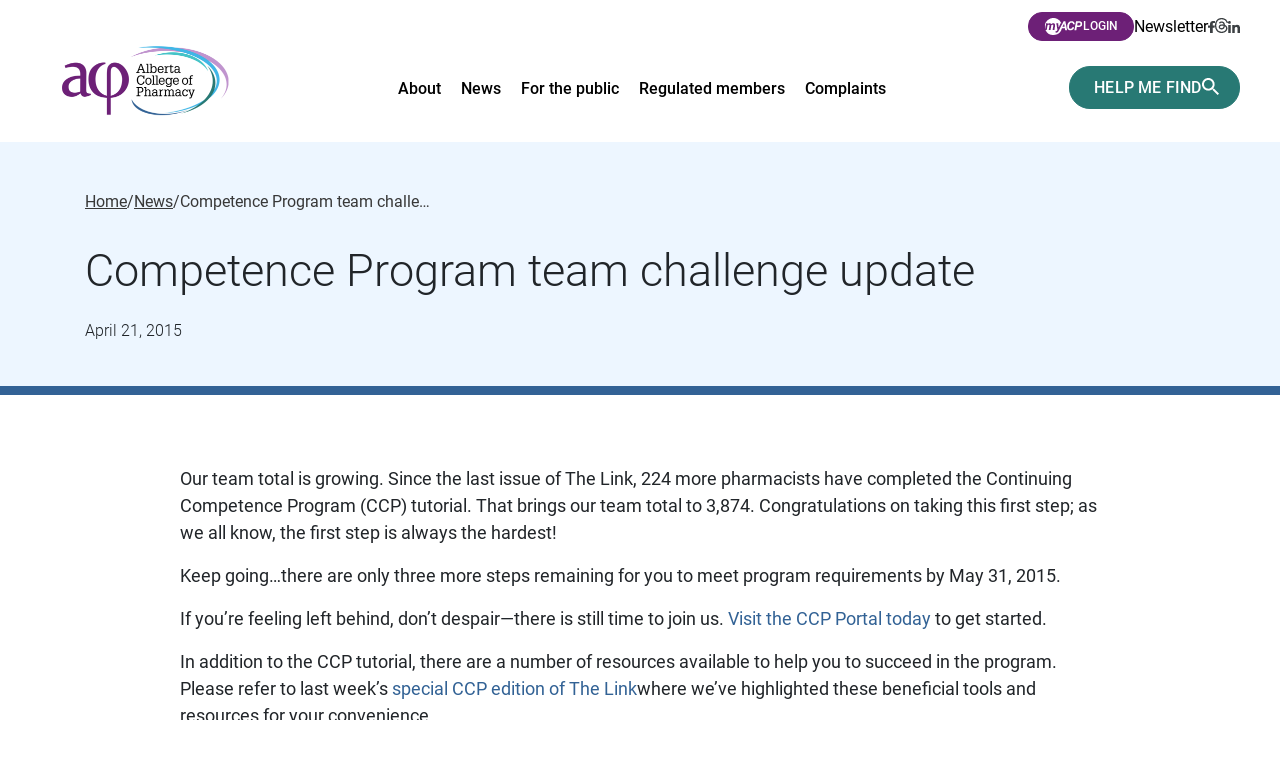

--- FILE ---
content_type: text/html; charset=UTF-8
request_url: https://abpharmacy.ca/news/competence-program-team-challenge-update-1/
body_size: 21749
content:
<!doctype html>

<html class="no-js" lang="en-CA" prefix="og: https://ogp.me/ns#" >

  <head>

    <meta charset="UTF-8" />
    <meta http-equiv="X-UA-Compatible" content="IE=edge,chrome=1">
    <meta name="viewport" content="width=device-width, initial-scale=1">
    <meta name="HandheldFriendly" content="True">
    <meta name="MobileOptimized" content="320">

    
    <link rel="apple-touch-icon" sizes="180x180" href="/apple-touch-icon.png">
    <link rel="icon" type="image/png" sizes="32x32" href="/favicon-32x32.png">
    <link rel="icon" type="image/png" sizes="16x16" href="/favicon-16x16.png">
    <link rel="manifest" href="/site.webmanifest">
    <link rel="mask-icon" href="/safari-pinned-tab.svg" color="#5bbad5">
    <meta name="msapplication-TileColor" content="#00aba9">
    <meta name="theme-color" content="#ffffff">

    <link rel="preconnect" href="https://fonts.googleapis.com">
    <link rel="preconnect" href="https://fonts.gstatic.com" crossorigin>
    <style>
        /* latin-ext */
        @font-face {
            font-family: 'Roboto';
            font-style: italic;
            font-weight: 300;
            font-display: swap;
            src: url(https://fonts.gstatic.com/s/roboto/v30/KFOjCnqEu92Fr1Mu51TjASc0CsTKlA.woff2) format('woff2');
            unicode-range: U+0100-02AF, U+0304, U+0308, U+0329, U+1E00-1E9F, U+1EF2-1EFF, U+2020, U+20A0-20AB, U+20AD-20CF, U+2113, U+2C60-2C7F, U+A720-A7FF;
        }
        /* latin */
        @font-face {
            font-family: 'Roboto';
            font-style: italic;
            font-weight: 300;
            font-display: swap;
            src: url(https://fonts.gstatic.com/s/roboto/v30/KFOjCnqEu92Fr1Mu51TjASc6CsQ.woff2) format('woff2');
            unicode-range: U+0000-00FF, U+0131, U+0152-0153, U+02BB-02BC, U+02C6, U+02DA, U+02DC, U+0304, U+0308, U+0329, U+2000-206F, U+2074, U+20AC, U+2122, U+2191, U+2193, U+2212, U+2215, U+FEFF, U+FFFD;
        }
        /* latin-ext */
        @font-face {
            font-family: 'Roboto';
            font-style: italic;
            font-weight: 400;
            font-display: swap;
            src: url(https://fonts.gstatic.com/s/roboto/v30/KFOkCnqEu92Fr1Mu51xGIzIFKw.woff2) format('woff2');
            unicode-range: U+0100-02AF, U+0304, U+0308, U+0329, U+1E00-1E9F, U+1EF2-1EFF, U+2020, U+20A0-20AB, U+20AD-20CF, U+2113, U+2C60-2C7F, U+A720-A7FF;
        }
        /* latin */
        @font-face {
            font-family: 'Roboto';
            font-style: italic;
            font-weight: 400;
            font-display: swap;
            src: url(https://fonts.gstatic.com/s/roboto/v30/KFOkCnqEu92Fr1Mu51xIIzI.woff2) format('woff2');
            unicode-range: U+0000-00FF, U+0131, U+0152-0153, U+02BB-02BC, U+02C6, U+02DA, U+02DC, U+0304, U+0308, U+0329, U+2000-206F, U+2074, U+20AC, U+2122, U+2191, U+2193, U+2212, U+2215, U+FEFF, U+FFFD;
        }
        /* latin-ext */
        @font-face {
            font-family: 'Roboto';
            font-style: italic;
            font-weight: 500;
            font-display: swap;
            src: url(https://fonts.gstatic.com/s/roboto/v30/KFOjCnqEu92Fr1Mu51S7ACc0CsTKlA.woff2) format('woff2');
            unicode-range: U+0100-02AF, U+0304, U+0308, U+0329, U+1E00-1E9F, U+1EF2-1EFF, U+2020, U+20A0-20AB, U+20AD-20CF, U+2113, U+2C60-2C7F, U+A720-A7FF;
        }
        /* latin */
        @font-face {
            font-family: 'Roboto';
            font-style: italic;
            font-weight: 500;
            font-display: swap;
            src: url(https://fonts.gstatic.com/s/roboto/v30/KFOjCnqEu92Fr1Mu51S7ACc6CsQ.woff2) format('woff2');
            unicode-range: U+0000-00FF, U+0131, U+0152-0153, U+02BB-02BC, U+02C6, U+02DA, U+02DC, U+0304, U+0308, U+0329, U+2000-206F, U+2074, U+20AC, U+2122, U+2191, U+2193, U+2212, U+2215, U+FEFF, U+FFFD;
        }
        /* latin-ext */
        @font-face {
            font-family: 'Roboto';
            font-style: italic;
            font-weight: 700;
            font-display: swap;
            src: url(https://fonts.gstatic.com/s/roboto/v30/KFOjCnqEu92Fr1Mu51TzBic0CsTKlA.woff2) format('woff2');
            unicode-range: U+0100-02AF, U+0304, U+0308, U+0329, U+1E00-1E9F, U+1EF2-1EFF, U+2020, U+20A0-20AB, U+20AD-20CF, U+2113, U+2C60-2C7F, U+A720-A7FF;
        }
        /* latin */
        @font-face {
            font-family: 'Roboto';
            font-style: italic;
            font-weight: 700;
            font-display: swap;
            src: url(https://fonts.gstatic.com/s/roboto/v30/KFOjCnqEu92Fr1Mu51TzBic6CsQ.woff2) format('woff2');
            unicode-range: U+0000-00FF, U+0131, U+0152-0153, U+02BB-02BC, U+02C6, U+02DA, U+02DC, U+0304, U+0308, U+0329, U+2000-206F, U+2074, U+20AC, U+2122, U+2191, U+2193, U+2212, U+2215, U+FEFF, U+FFFD;
        }
        /* latin-ext */
        @font-face {
            font-family: 'Roboto';
            font-style: normal;
            font-weight: 300;
            font-display: swap;
            src: url(https://fonts.gstatic.com/s/roboto/v30/KFOlCnqEu92Fr1MmSU5fChc4EsA.woff2) format('woff2');
            unicode-range: U+0100-02AF, U+0304, U+0308, U+0329, U+1E00-1E9F, U+1EF2-1EFF, U+2020, U+20A0-20AB, U+20AD-20CF, U+2113, U+2C60-2C7F, U+A720-A7FF;
        }
        /* latin */
        @font-face {
            font-family: 'Roboto';
            font-style: normal;
            font-weight: 300;
            font-display: swap;
            src: url(https://fonts.gstatic.com/s/roboto/v30/KFOlCnqEu92Fr1MmSU5fBBc4.woff2) format('woff2');
            unicode-range: U+0000-00FF, U+0131, U+0152-0153, U+02BB-02BC, U+02C6, U+02DA, U+02DC, U+0304, U+0308, U+0329, U+2000-206F, U+2074, U+20AC, U+2122, U+2191, U+2193, U+2212, U+2215, U+FEFF, U+FFFD;
        }
        /* latin-ext */
        @font-face {
            font-family: 'Roboto';
            font-style: normal;
            font-weight: 400;
            font-display: swap;
            src: url(https://fonts.gstatic.com/s/roboto/v30/KFOmCnqEu92Fr1Mu7GxKOzY.woff2) format('woff2');
            unicode-range: U+0100-02AF, U+0304, U+0308, U+0329, U+1E00-1E9F, U+1EF2-1EFF, U+2020, U+20A0-20AB, U+20AD-20CF, U+2113, U+2C60-2C7F, U+A720-A7FF;
        }
        /* latin */
        @font-face {
            font-family: 'Roboto';
            font-style: normal;
            font-weight: 400;
            font-display: swap;
            src: url(https://fonts.gstatic.com/s/roboto/v30/KFOmCnqEu92Fr1Mu4mxK.woff2) format('woff2');
            unicode-range: U+0000-00FF, U+0131, U+0152-0153, U+02BB-02BC, U+02C6, U+02DA, U+02DC, U+0304, U+0308, U+0329, U+2000-206F, U+2074, U+20AC, U+2122, U+2191, U+2193, U+2212, U+2215, U+FEFF, U+FFFD;
        }
        /* latin-ext */
        @font-face {
            font-family: 'Roboto';
            font-style: normal;
            font-weight: 500;
            font-display: swap;
            src: url(https://fonts.gstatic.com/s/roboto/v30/KFOlCnqEu92Fr1MmEU9fChc4EsA.woff2) format('woff2');
            unicode-range: U+0100-02AF, U+0304, U+0308, U+0329, U+1E00-1E9F, U+1EF2-1EFF, U+2020, U+20A0-20AB, U+20AD-20CF, U+2113, U+2C60-2C7F, U+A720-A7FF;
        }
        /* latin */
        @font-face {
            font-family: 'Roboto';
            font-style: normal;
            font-weight: 500;
            font-display: swap;
            src: url(https://fonts.gstatic.com/s/roboto/v30/KFOlCnqEu92Fr1MmEU9fBBc4.woff2) format('woff2');
            unicode-range: U+0000-00FF, U+0131, U+0152-0153, U+02BB-02BC, U+02C6, U+02DA, U+02DC, U+0304, U+0308, U+0329, U+2000-206F, U+2074, U+20AC, U+2122, U+2191, U+2193, U+2212, U+2215, U+FEFF, U+FFFD;
        }
        /* latin-ext */
        @font-face {
            font-family: 'Roboto';
            font-style: normal;
            font-weight: 700;
            font-display: swap;
            src: url(https://fonts.gstatic.com/s/roboto/v30/KFOlCnqEu92Fr1MmWUlfChc4EsA.woff2) format('woff2');
            unicode-range: U+0100-02AF, U+0304, U+0308, U+0329, U+1E00-1E9F, U+1EF2-1EFF, U+2020, U+20A0-20AB, U+20AD-20CF, U+2113, U+2C60-2C7F, U+A720-A7FF;
        }
        /* latin */
        @font-face {
            font-family: 'Roboto';
            font-style: normal;
            font-weight: 700;
            font-display: swap;
            src: url(https://fonts.gstatic.com/s/roboto/v30/KFOlCnqEu92Fr1MmWUlfBBc4.woff2) format('woff2');
            unicode-range: U+0000-00FF, U+0131, U+0152-0153, U+02BB-02BC, U+02C6, U+02DA, U+02DC, U+0304, U+0308, U+0329, U+2000-206F, U+2074, U+20AC, U+2122, U+2191, U+2193, U+2212, U+2215, U+FEFF, U+FFFD;
        }
    </style>

            <!-- Google tag (gtag.js) -->
        <script async src="https://www.googletagmanager.com/gtag/js?id=G-FR71X54QF9"></script>
        <script>
            window.dataLayer = window.dataLayer || [];
            function gtag(){dataLayer.push(arguments);}
            gtag('js', new Date());

            gtag("config", "G-FR71X54QF9", {"groups":"default"});
        </script>
    
    <script>(function(html){html.className = html.className.replace(/\bno-js\b/,'js')})(document.documentElement);</script>

<!-- Search Engine Optimization by Rank Math - https://rankmath.com/ -->
<title>Competence Program team challenge update - Alberta College of Pharmacy</title>
<meta name="description" content="Our team total is growing. Since the last issue of The Link, 224 more pharmacists have completed the Continuing Competence Program (CCP) tutorial. That brings"/>
<meta name="robots" content="follow, index, max-snippet:-1, max-video-preview:-1, max-image-preview:large"/>
<link rel="canonical" href="https://abpharmacy.ca/news/competence-program-team-challenge-update-1/" />
<meta property="og:locale" content="en_US" />
<meta property="og:type" content="article" />
<meta property="og:title" content="Competence Program team challenge update - Alberta College of Pharmacy" />
<meta property="og:description" content="Our team total is growing. Since the last issue of The Link, 224 more pharmacists have completed the Continuing Competence Program (CCP) tutorial. That brings" />
<meta property="og:url" content="https://abpharmacy.ca/news/competence-program-team-challenge-update-1/" />
<meta property="og:site_name" content="Alberta College of Pharmacy" />
<meta property="article:section" content="Link Article" />
<meta property="og:image" content="https://abpharmacy.ca/wp-content/uploads/acp-default-og.jpeg" />
<meta property="og:image:secure_url" content="https://abpharmacy.ca/wp-content/uploads/acp-default-og.jpeg" />
<meta property="og:image:width" content="1200" />
<meta property="og:image:height" content="630" />
<meta property="og:image:alt" content="Competence Program team challenge update" />
<meta property="og:image:type" content="image/jpeg" />
<meta property="article:published_time" content="2015-04-21T00:00:00-06:00" />
<meta name="twitter:card" content="summary_large_image" />
<meta name="twitter:title" content="Competence Program team challenge update - Alberta College of Pharmacy" />
<meta name="twitter:description" content="Our team total is growing. Since the last issue of The Link, 224 more pharmacists have completed the Continuing Competence Program (CCP) tutorial. That brings" />
<meta name="twitter:image" content="https://abpharmacy.ca/wp-content/uploads/acp-default-og.jpeg" />
<meta name="twitter:label1" content="Written by" />
<meta name="twitter:data1" content="pixel" />
<meta name="twitter:label2" content="Time to read" />
<meta name="twitter:data2" content="1 minute" />
<script type="application/ld+json" class="rank-math-schema">{"@context":"https://schema.org","@graph":[{"@type":"Organization","@id":"https://abpharmacy.ca/#organization","name":"Alberta College of Pharmacy"},{"@type":"WebSite","@id":"https://abpharmacy.ca/#website","url":"https://abpharmacy.ca","name":"Alberta College of Pharmacy","publisher":{"@id":"https://abpharmacy.ca/#organization"},"inLanguage":"en-CA"},{"@type":"ImageObject","@id":"https://abpharmacy.ca/wp-content/uploads/acp-default-og.jpeg","url":"https://abpharmacy.ca/wp-content/uploads/acp-default-og.jpeg","width":"1200","height":"630","inLanguage":"en-CA"},{"@type":"BreadcrumbList","@id":"https://abpharmacy.ca/news/competence-program-team-challenge-update-1/#breadcrumb","itemListElement":[{"@type":"ListItem","position":"1","item":{"@id":"https://abpharmacy.ca","name":"Home"}},{"@type":"ListItem","position":"2","item":{"@id":"https://abpharmacy.ca/news/","name":"News"}},{"@type":"ListItem","position":"3","item":{"@id":"https://abpharmacy.ca/news/competence-program-team-challenge-update-1/","name":"Competence Program team challenge update"}}]},{"@type":"WebPage","@id":"https://abpharmacy.ca/news/competence-program-team-challenge-update-1/#webpage","url":"https://abpharmacy.ca/news/competence-program-team-challenge-update-1/","name":"Competence Program team challenge update - Alberta College of Pharmacy","datePublished":"2015-04-21T00:00:00-06:00","dateModified":"2015-04-21T00:00:00-06:00","isPartOf":{"@id":"https://abpharmacy.ca/#website"},"primaryImageOfPage":{"@id":"https://abpharmacy.ca/wp-content/uploads/acp-default-og.jpeg"},"inLanguage":"en-CA","breadcrumb":{"@id":"https://abpharmacy.ca/news/competence-program-team-challenge-update-1/#breadcrumb"}},{"@type":"Person","@id":"https://abpharmacy.ca/news/competence-program-team-challenge-update-1/#author","name":"pixel","image":{"@type":"ImageObject","@id":"https://secure.gravatar.com/avatar/3626df3e4ddcc2eec05ac54275963a7a9aca8f5fd72d5aab9033ec717d380104?s=96&amp;d=mm&amp;r=g","url":"https://secure.gravatar.com/avatar/3626df3e4ddcc2eec05ac54275963a7a9aca8f5fd72d5aab9033ec717d380104?s=96&amp;d=mm&amp;r=g","caption":"pixel","inLanguage":"en-CA"},"sameAs":["http://acp.wearepixel.ca"],"worksFor":{"@id":"https://abpharmacy.ca/#organization"}},{"@type":"Article","headline":"Competence Program team challenge update - Alberta College of Pharmacy","datePublished":"2015-04-21T00:00:00-06:00","dateModified":"2015-04-21T00:00:00-06:00","author":{"@id":"https://abpharmacy.ca/news/competence-program-team-challenge-update-1/#author","name":"pixel"},"publisher":{"@id":"https://abpharmacy.ca/#organization"},"description":"Our team total is growing. Since the last issue of\u00a0The Link, 224 more pharmacists have completed the Continuing Competence Program (CCP) tutorial. That brings","name":"Competence Program team challenge update - Alberta College of Pharmacy","@id":"https://abpharmacy.ca/news/competence-program-team-challenge-update-1/#richSnippet","isPartOf":{"@id":"https://abpharmacy.ca/news/competence-program-team-challenge-update-1/#webpage"},"image":{"@id":"https://abpharmacy.ca/wp-content/uploads/acp-default-og.jpeg"},"inLanguage":"en-CA","mainEntityOfPage":{"@id":"https://abpharmacy.ca/news/competence-program-team-challenge-update-1/#webpage"}}]}</script>
<!-- /Rank Math WordPress SEO plugin -->

<link rel='dns-prefetch' href='//www.google.com' />
<link rel="alternate" title="oEmbed (JSON)" type="application/json+oembed" href="https://abpharmacy.ca/wp-json/oembed/1.0/embed?url=https%3A%2F%2Fabpharmacy.ca%2Fnews%2Fcompetence-program-team-challenge-update-1%2F" />
<link rel="alternate" title="oEmbed (XML)" type="text/xml+oembed" href="https://abpharmacy.ca/wp-json/oembed/1.0/embed?url=https%3A%2F%2Fabpharmacy.ca%2Fnews%2Fcompetence-program-team-challenge-update-1%2F&#038;format=xml" />
<style id='wp-img-auto-sizes-contain-inline-css' type='text/css'>
img:is([sizes=auto i],[sizes^="auto," i]){contain-intrinsic-size:3000px 1500px}
/*# sourceURL=wp-img-auto-sizes-contain-inline-css */
</style>
<style id='wp-block-library-inline-css' type='text/css'>
:root{--wp-block-synced-color:#7a00df;--wp-block-synced-color--rgb:122,0,223;--wp-bound-block-color:var(--wp-block-synced-color);--wp-editor-canvas-background:#ddd;--wp-admin-theme-color:#007cba;--wp-admin-theme-color--rgb:0,124,186;--wp-admin-theme-color-darker-10:#006ba1;--wp-admin-theme-color-darker-10--rgb:0,107,160.5;--wp-admin-theme-color-darker-20:#005a87;--wp-admin-theme-color-darker-20--rgb:0,90,135;--wp-admin-border-width-focus:2px}@media (min-resolution:192dpi){:root{--wp-admin-border-width-focus:1.5px}}.wp-element-button{cursor:pointer}:root .has-very-light-gray-background-color{background-color:#eee}:root .has-very-dark-gray-background-color{background-color:#313131}:root .has-very-light-gray-color{color:#eee}:root .has-very-dark-gray-color{color:#313131}:root .has-vivid-green-cyan-to-vivid-cyan-blue-gradient-background{background:linear-gradient(135deg,#00d084,#0693e3)}:root .has-purple-crush-gradient-background{background:linear-gradient(135deg,#34e2e4,#4721fb 50%,#ab1dfe)}:root .has-hazy-dawn-gradient-background{background:linear-gradient(135deg,#faaca8,#dad0ec)}:root .has-subdued-olive-gradient-background{background:linear-gradient(135deg,#fafae1,#67a671)}:root .has-atomic-cream-gradient-background{background:linear-gradient(135deg,#fdd79a,#004a59)}:root .has-nightshade-gradient-background{background:linear-gradient(135deg,#330968,#31cdcf)}:root .has-midnight-gradient-background{background:linear-gradient(135deg,#020381,#2874fc)}:root{--wp--preset--font-size--normal:16px;--wp--preset--font-size--huge:42px}.has-regular-font-size{font-size:1em}.has-larger-font-size{font-size:2.625em}.has-normal-font-size{font-size:var(--wp--preset--font-size--normal)}.has-huge-font-size{font-size:var(--wp--preset--font-size--huge)}.has-text-align-center{text-align:center}.has-text-align-left{text-align:left}.has-text-align-right{text-align:right}.has-fit-text{white-space:nowrap!important}#end-resizable-editor-section{display:none}.aligncenter{clear:both}.items-justified-left{justify-content:flex-start}.items-justified-center{justify-content:center}.items-justified-right{justify-content:flex-end}.items-justified-space-between{justify-content:space-between}.screen-reader-text{border:0;clip-path:inset(50%);height:1px;margin:-1px;overflow:hidden;padding:0;position:absolute;width:1px;word-wrap:normal!important}.screen-reader-text:focus{background-color:#ddd;clip-path:none;color:#444;display:block;font-size:1em;height:auto;left:5px;line-height:normal;padding:15px 23px 14px;text-decoration:none;top:5px;width:auto;z-index:100000}html :where(.has-border-color){border-style:solid}html :where([style*=border-top-color]){border-top-style:solid}html :where([style*=border-right-color]){border-right-style:solid}html :where([style*=border-bottom-color]){border-bottom-style:solid}html :where([style*=border-left-color]){border-left-style:solid}html :where([style*=border-width]){border-style:solid}html :where([style*=border-top-width]){border-top-style:solid}html :where([style*=border-right-width]){border-right-style:solid}html :where([style*=border-bottom-width]){border-bottom-style:solid}html :where([style*=border-left-width]){border-left-style:solid}html :where(img[class*=wp-image-]){height:auto;max-width:100%}:where(figure){margin:0 0 1em}html :where(.is-position-sticky){--wp-admin--admin-bar--position-offset:var(--wp-admin--admin-bar--height,0px)}@media screen and (max-width:600px){html :where(.is-position-sticky){--wp-admin--admin-bar--position-offset:0px}}

/*# sourceURL=wp-block-library-inline-css */
</style><style id='global-styles-inline-css' type='text/css'>
:root{--wp--preset--aspect-ratio--square: 1;--wp--preset--aspect-ratio--4-3: 4/3;--wp--preset--aspect-ratio--3-4: 3/4;--wp--preset--aspect-ratio--3-2: 3/2;--wp--preset--aspect-ratio--2-3: 2/3;--wp--preset--aspect-ratio--16-9: 16/9;--wp--preset--aspect-ratio--9-16: 9/16;--wp--preset--color--black: #222;--wp--preset--color--cyan-bluish-gray: #abb8c3;--wp--preset--color--white: #fff;--wp--preset--color--pale-pink: #f78da7;--wp--preset--color--vivid-red: #cf2e2e;--wp--preset--color--luminous-vivid-orange: #ff6900;--wp--preset--color--luminous-vivid-amber: #fcb900;--wp--preset--color--light-green-cyan: #7bdcb5;--wp--preset--color--vivid-green-cyan: #00d084;--wp--preset--color--pale-cyan-blue: #8ed1fc;--wp--preset--color--vivid-cyan-blue: #0693e3;--wp--preset--color--vivid-purple: #9b51e0;--wp--preset--color--light-purple: #F8EAFA;--wp--preset--color--light-green: #e4f8f8;--wp--preset--color--light-blue: #EDF6FF;--wp--preset--gradient--vivid-cyan-blue-to-vivid-purple: linear-gradient(135deg,rgb(6,147,227) 0%,rgb(155,81,224) 100%);--wp--preset--gradient--light-green-cyan-to-vivid-green-cyan: linear-gradient(135deg,rgb(122,220,180) 0%,rgb(0,208,130) 100%);--wp--preset--gradient--luminous-vivid-amber-to-luminous-vivid-orange: linear-gradient(135deg,rgb(252,185,0) 0%,rgb(255,105,0) 100%);--wp--preset--gradient--luminous-vivid-orange-to-vivid-red: linear-gradient(135deg,rgb(255,105,0) 0%,rgb(207,46,46) 100%);--wp--preset--gradient--very-light-gray-to-cyan-bluish-gray: linear-gradient(135deg,rgb(238,238,238) 0%,rgb(169,184,195) 100%);--wp--preset--gradient--cool-to-warm-spectrum: linear-gradient(135deg,rgb(74,234,220) 0%,rgb(151,120,209) 20%,rgb(207,42,186) 40%,rgb(238,44,130) 60%,rgb(251,105,98) 80%,rgb(254,248,76) 100%);--wp--preset--gradient--blush-light-purple: linear-gradient(135deg,rgb(255,206,236) 0%,rgb(152,150,240) 100%);--wp--preset--gradient--blush-bordeaux: linear-gradient(135deg,rgb(254,205,165) 0%,rgb(254,45,45) 50%,rgb(107,0,62) 100%);--wp--preset--gradient--luminous-dusk: linear-gradient(135deg,rgb(255,203,112) 0%,rgb(199,81,192) 50%,rgb(65,88,208) 100%);--wp--preset--gradient--pale-ocean: linear-gradient(135deg,rgb(255,245,203) 0%,rgb(182,227,212) 50%,rgb(51,167,181) 100%);--wp--preset--gradient--electric-grass: linear-gradient(135deg,rgb(202,248,128) 0%,rgb(113,206,126) 100%);--wp--preset--gradient--midnight: linear-gradient(135deg,rgb(2,3,129) 0%,rgb(40,116,252) 100%);--wp--preset--font-size--small: 13px;--wp--preset--font-size--medium: 20px;--wp--preset--font-size--large: 36px;--wp--preset--font-size--x-large: 42px;--wp--preset--spacing--20: 0.44rem;--wp--preset--spacing--30: 0.67rem;--wp--preset--spacing--40: 1rem;--wp--preset--spacing--50: 1.5rem;--wp--preset--spacing--60: 2.25rem;--wp--preset--spacing--70: 3.38rem;--wp--preset--spacing--80: 5.06rem;--wp--preset--shadow--natural: 6px 6px 9px rgba(0, 0, 0, 0.2);--wp--preset--shadow--deep: 12px 12px 50px rgba(0, 0, 0, 0.4);--wp--preset--shadow--sharp: 6px 6px 0px rgba(0, 0, 0, 0.2);--wp--preset--shadow--outlined: 6px 6px 0px -3px rgb(255, 255, 255), 6px 6px rgb(0, 0, 0);--wp--preset--shadow--crisp: 6px 6px 0px rgb(0, 0, 0);}:where(.is-layout-flex){gap: 0.5em;}:where(.is-layout-grid){gap: 0.5em;}body .is-layout-flex{display: flex;}.is-layout-flex{flex-wrap: wrap;align-items: center;}.is-layout-flex > :is(*, div){margin: 0;}body .is-layout-grid{display: grid;}.is-layout-grid > :is(*, div){margin: 0;}:where(.wp-block-columns.is-layout-flex){gap: 2em;}:where(.wp-block-columns.is-layout-grid){gap: 2em;}:where(.wp-block-post-template.is-layout-flex){gap: 1.25em;}:where(.wp-block-post-template.is-layout-grid){gap: 1.25em;}.has-black-color{color: var(--wp--preset--color--black) !important;}.has-cyan-bluish-gray-color{color: var(--wp--preset--color--cyan-bluish-gray) !important;}.has-white-color{color: var(--wp--preset--color--white) !important;}.has-pale-pink-color{color: var(--wp--preset--color--pale-pink) !important;}.has-vivid-red-color{color: var(--wp--preset--color--vivid-red) !important;}.has-luminous-vivid-orange-color{color: var(--wp--preset--color--luminous-vivid-orange) !important;}.has-luminous-vivid-amber-color{color: var(--wp--preset--color--luminous-vivid-amber) !important;}.has-light-green-cyan-color{color: var(--wp--preset--color--light-green-cyan) !important;}.has-vivid-green-cyan-color{color: var(--wp--preset--color--vivid-green-cyan) !important;}.has-pale-cyan-blue-color{color: var(--wp--preset--color--pale-cyan-blue) !important;}.has-vivid-cyan-blue-color{color: var(--wp--preset--color--vivid-cyan-blue) !important;}.has-vivid-purple-color{color: var(--wp--preset--color--vivid-purple) !important;}.has-black-background-color{background-color: var(--wp--preset--color--black) !important;}.has-cyan-bluish-gray-background-color{background-color: var(--wp--preset--color--cyan-bluish-gray) !important;}.has-white-background-color{background-color: var(--wp--preset--color--white) !important;}.has-pale-pink-background-color{background-color: var(--wp--preset--color--pale-pink) !important;}.has-vivid-red-background-color{background-color: var(--wp--preset--color--vivid-red) !important;}.has-luminous-vivid-orange-background-color{background-color: var(--wp--preset--color--luminous-vivid-orange) !important;}.has-luminous-vivid-amber-background-color{background-color: var(--wp--preset--color--luminous-vivid-amber) !important;}.has-light-green-cyan-background-color{background-color: var(--wp--preset--color--light-green-cyan) !important;}.has-vivid-green-cyan-background-color{background-color: var(--wp--preset--color--vivid-green-cyan) !important;}.has-pale-cyan-blue-background-color{background-color: var(--wp--preset--color--pale-cyan-blue) !important;}.has-vivid-cyan-blue-background-color{background-color: var(--wp--preset--color--vivid-cyan-blue) !important;}.has-vivid-purple-background-color{background-color: var(--wp--preset--color--vivid-purple) !important;}.has-black-border-color{border-color: var(--wp--preset--color--black) !important;}.has-cyan-bluish-gray-border-color{border-color: var(--wp--preset--color--cyan-bluish-gray) !important;}.has-white-border-color{border-color: var(--wp--preset--color--white) !important;}.has-pale-pink-border-color{border-color: var(--wp--preset--color--pale-pink) !important;}.has-vivid-red-border-color{border-color: var(--wp--preset--color--vivid-red) !important;}.has-luminous-vivid-orange-border-color{border-color: var(--wp--preset--color--luminous-vivid-orange) !important;}.has-luminous-vivid-amber-border-color{border-color: var(--wp--preset--color--luminous-vivid-amber) !important;}.has-light-green-cyan-border-color{border-color: var(--wp--preset--color--light-green-cyan) !important;}.has-vivid-green-cyan-border-color{border-color: var(--wp--preset--color--vivid-green-cyan) !important;}.has-pale-cyan-blue-border-color{border-color: var(--wp--preset--color--pale-cyan-blue) !important;}.has-vivid-cyan-blue-border-color{border-color: var(--wp--preset--color--vivid-cyan-blue) !important;}.has-vivid-purple-border-color{border-color: var(--wp--preset--color--vivid-purple) !important;}.has-vivid-cyan-blue-to-vivid-purple-gradient-background{background: var(--wp--preset--gradient--vivid-cyan-blue-to-vivid-purple) !important;}.has-light-green-cyan-to-vivid-green-cyan-gradient-background{background: var(--wp--preset--gradient--light-green-cyan-to-vivid-green-cyan) !important;}.has-luminous-vivid-amber-to-luminous-vivid-orange-gradient-background{background: var(--wp--preset--gradient--luminous-vivid-amber-to-luminous-vivid-orange) !important;}.has-luminous-vivid-orange-to-vivid-red-gradient-background{background: var(--wp--preset--gradient--luminous-vivid-orange-to-vivid-red) !important;}.has-very-light-gray-to-cyan-bluish-gray-gradient-background{background: var(--wp--preset--gradient--very-light-gray-to-cyan-bluish-gray) !important;}.has-cool-to-warm-spectrum-gradient-background{background: var(--wp--preset--gradient--cool-to-warm-spectrum) !important;}.has-blush-light-purple-gradient-background{background: var(--wp--preset--gradient--blush-light-purple) !important;}.has-blush-bordeaux-gradient-background{background: var(--wp--preset--gradient--blush-bordeaux) !important;}.has-luminous-dusk-gradient-background{background: var(--wp--preset--gradient--luminous-dusk) !important;}.has-pale-ocean-gradient-background{background: var(--wp--preset--gradient--pale-ocean) !important;}.has-electric-grass-gradient-background{background: var(--wp--preset--gradient--electric-grass) !important;}.has-midnight-gradient-background{background: var(--wp--preset--gradient--midnight) !important;}.has-small-font-size{font-size: var(--wp--preset--font-size--small) !important;}.has-medium-font-size{font-size: var(--wp--preset--font-size--medium) !important;}.has-large-font-size{font-size: var(--wp--preset--font-size--large) !important;}.has-x-large-font-size{font-size: var(--wp--preset--font-size--x-large) !important;}
/*# sourceURL=global-styles-inline-css */
</style>

<style id='classic-theme-styles-inline-css' type='text/css'>
/*! This file is auto-generated */
.wp-block-button__link{color:#fff;background-color:#32373c;border-radius:9999px;box-shadow:none;text-decoration:none;padding:calc(.667em + 2px) calc(1.333em + 2px);font-size:1.125em}.wp-block-file__button{background:#32373c;color:#fff;text-decoration:none}
/*# sourceURL=/wp-includes/css/classic-themes.min.css */
</style>
<link rel='stylesheet' id='theme-styles-css' href='https://abpharmacy.ca/wp-content/themes/albertacollegepharmacy/assets/styles/theme.1768926952.css' type='text/css' media='screen' />
<script type="text/javascript" src="https://abpharmacy.ca/wp-includes/js/jquery/jquery.min.js" id="jquery-core-js"></script>
<script type="text/javascript" src="https://abpharmacy.ca/wp-includes/js/jquery/jquery-migrate.min.js" id="jquery-migrate-js"></script>
<link rel="https://api.w.org/" href="https://abpharmacy.ca/wp-json/" /><link rel="alternate" title="JSON" type="application/json" href="https://abpharmacy.ca/wp-json/wp/v2/posts/9004" /><link rel='shortlink' href='https://abpharmacy.ca/?p=9004' />
<link rel="icon" href="https://abpharmacy.ca/wp-content/uploads/cropped-WebsiteIcon-32x32.jpg" sizes="32x32" />
<link rel="icon" href="https://abpharmacy.ca/wp-content/uploads/cropped-WebsiteIcon-192x192.jpg" sizes="192x192" />
<link rel="apple-touch-icon" href="https://abpharmacy.ca/wp-content/uploads/cropped-WebsiteIcon-180x180.jpg" />
<meta name="msapplication-TileImage" content="https://abpharmacy.ca/wp-content/uploads/cropped-WebsiteIcon-270x270.jpg" />

  </head>

  <body class="wp-singular post-template-default single single-post postid-9004 single-format-standard wp-embed-responsive wp-theme-albertacollegepharmacy">

    
    <div class="side-nav canvi-navbar js-canvi-mobile">
  <a class="logo logo--side-menu" href="https://abpharmacy.ca">
  <img class="logo__image logo__image--with-text" src="https://abpharmacy.ca/wp-content/themes/albertacollegepharmacy/assets/images/acp-logo-2024.png" alt="Site Logo">
  <img class="logo__image logo__image--no-text" src="https://abpharmacy.ca/wp-content/themes/albertacollegepharmacy/assets/images/acp-logo-symbol-2024.png" alt="Site Logo">
</a>

  <a href="#" class="side-nav__close js-nav-close"></a>

  <nav class="mobile-nav">
    <ul class="mobile-nav__list js-accordion accordion">
      
              <li
          class="mobile-nav__item js-accordion-item purple"
        >
                      <a
              href="#"
              class="mobile-nav__link collapsed  menu-item menu-item-type-post_type menu-item-object-page menu-item-157 menu-item-has-children js-accordion-toggle"
              role="button"
              aria-expanded="false"
              aria-controls="accordion-mobile-menu-1"
            >About<i class="icon icon--arrow">
                <svg xmlns="http://www.w3.org/2000/svg" width="26.552" height="43" viewBox="0 0 26.552 43"><path d="M0 5.053L16.41 21.5 0 37.948 5.052 43l21.5-21.5L5.052 0z" fill="#3c4043"/></svg>              </i>
            </a>

            <ul
              id="accordion-mobile-menu-1"
              class="mobile-nav__list mobile-nav__list--secondary js-accordion-content accordion__content"
            >
                              <li class="mobile-nav__item">
                  <a
                    href="https://abpharmacy.ca/about/who-we-are/"
                    class="mobile-nav__link mobile-nav__link--child  menu-item menu-item-type-post_type menu-item-object-page menu-item-158"
                  >Who we are</a>
                </li>
                              <li class="mobile-nav__item">
                  <a
                    href="https://abpharmacy.ca/about/leadership-team/"
                    class="mobile-nav__link mobile-nav__link--child  menu-item menu-item-type-post_type menu-item-object-page menu-item-11969"
                  >Leadership team</a>
                </li>
                              <li class="mobile-nav__item">
                  <a
                    href="https://abpharmacy.ca/about/council/"
                    class="mobile-nav__link mobile-nav__link--child  menu-item menu-item-type-post_type menu-item-object-page menu-item-164"
                  >Council</a>
                </li>
                              <li class="mobile-nav__item">
                  <a
                    href="https://abpharmacy.ca/about/annual-reports/"
                    class="mobile-nav__link mobile-nav__link--child  menu-item menu-item-type-post_type menu-item-object-page menu-item-159"
                  >Annual reports</a>
                </li>
                              <li class="mobile-nav__item">
                  <a
                    href="https://abpharmacy.ca/wp-content/uploads/ACP_StrategicPlan.pdf"
                    class="mobile-nav__link mobile-nav__link--child  menu-item menu-item-type-custom menu-item-object-custom menu-item-6106"
                  >Strategic plan</a>
                </li>
                              <li class="mobile-nav__item">
                  <a
                    href="https://abpharmacy.ca/wp-content/uploads/VisionHealthyAlberta.pdf"
                    class="mobile-nav__link mobile-nav__link--child  menu-item menu-item-type-custom menu-item-object-custom menu-item-6107"
                  >Vision roadmap</a>
                </li>
                              <li class="mobile-nav__item">
                  <a
                    href="https://abpharmacy.ca/about/myacp/"
                    class="mobile-nav__link mobile-nav__link--child  menu-item menu-item-type-post_type menu-item-object-page menu-item-6108"
                  >myACP</a>
                </li>
                              <li class="mobile-nav__item">
                  <a
                    href="https://abpharmacy.ca/about/academy/"
                    class="mobile-nav__link mobile-nav__link--child  menu-item menu-item-type-post_type menu-item-object-page menu-item-16540"
                  >Academy</a>
                </li>
                              <li class="mobile-nav__item">
                  <a
                    href="https://abpharmacy.ca/about/acp-awards/"
                    class="mobile-nav__link mobile-nav__link--child  menu-item menu-item-type-post_type menu-item-object-page menu-item-160"
                  >ACP awards</a>
                </li>
                              <li class="mobile-nav__item">
                  <a
                    href="https://abpharmacy.ca/about/careers/"
                    class="mobile-nav__link mobile-nav__link--child  menu-item menu-item-type-post_type menu-item-object-page menu-item-161"
                  >Careers</a>
                </li>
                              <li class="mobile-nav__item">
                  <a
                    href="https://abpharmacy.ca/about/contact-us/"
                    class="mobile-nav__link mobile-nav__link--child  menu-item menu-item-type-post_type menu-item-object-page menu-item-163"
                  >Contact us</a>
                </li>
                          </ul>
                  </li>
              <li
          class="mobile-nav__item js-accordion-item blue"
        >
                      <a
              href="#"
              class="mobile-nav__link collapsed  menu-item menu-item-type-post_type menu-item-object-page current_page_parent menu-item-171 menu-item-has-children js-accordion-toggle"
              role="button"
              aria-expanded="false"
              aria-controls="accordion-mobile-menu-2"
            >News<i class="icon icon--arrow">
                <svg xmlns="http://www.w3.org/2000/svg" width="26.552" height="43" viewBox="0 0 26.552 43"><path d="M0 5.053L16.41 21.5 0 37.948 5.052 43l21.5-21.5L5.052 0z" fill="#3c4043"/></svg>              </i>
            </a>

            <ul
              id="accordion-mobile-menu-2"
              class="mobile-nav__list mobile-nav__list--secondary js-accordion-content accordion__content"
            >
                              <li class="mobile-nav__item">
                  <a
                    href="https://abpharmacy.ca/news/"
                    class="mobile-nav__link mobile-nav__link--child  menu-item menu-item-type-post_type menu-item-object-page current_page_parent menu-item-172"
                  >News</a>
                </li>
                              <li class="mobile-nav__item">
                  <a
                    href="https://abpharmacy.ca/news/full-scale"
                    class="mobile-nav__link mobile-nav__link--child  menu-item menu-item-type-custom menu-item-object-custom menu-item-6201"
                  >Full Scale</a>
                </li>
                              <li class="mobile-nav__item">
                  <a
                    href="https://abpharmacy.ca/news/acp-news-archive/"
                    class="mobile-nav__link mobile-nav__link--child  menu-item menu-item-type-post_type menu-item-object-page menu-item-1607"
                  >ACP News archive</a>
                </li>
                          </ul>
                  </li>
              <li
          class="mobile-nav__item js-accordion-item green"
        >
                      <a
              href="#"
              class="mobile-nav__link collapsed  menu-item menu-item-type-post_type menu-item-object-page menu-item-174 menu-item-has-children js-accordion-toggle"
              role="button"
              aria-expanded="false"
              aria-controls="accordion-mobile-menu-3"
            >For the public<i class="icon icon--arrow">
                <svg xmlns="http://www.w3.org/2000/svg" width="26.552" height="43" viewBox="0 0 26.552 43"><path d="M0 5.053L16.41 21.5 0 37.948 5.052 43l21.5-21.5L5.052 0z" fill="#3c4043"/></svg>              </i>
            </a>

            <ul
              id="accordion-mobile-menu-3"
              class="mobile-nav__list mobile-nav__list--secondary js-accordion-content accordion__content"
            >
                              <li class="mobile-nav__item">
                  <a
                    href="https://abpharmacy.ca/for-the-public/your-pharmacy-team/"
                    class="mobile-nav__link mobile-nav__link--child  menu-item menu-item-type-post_type menu-item-object-page menu-item-176 menu-item-has-children"
                  >Your pharmacy team</a>
                </li>
                              <li class="mobile-nav__item">
                  <a
                    href="https://abpharmacy.ca/for-the-public/how-does-acp-work-to-keep-you-safe/"
                    class="mobile-nav__link mobile-nav__link--child  menu-item menu-item-type-post_type menu-item-object-page menu-item-175"
                  >How does ACP work to keep you safe?</a>
                </li>
                              <li class="mobile-nav__item">
                  <a
                    href="https://abpharmacy.ca/for-the-public/who-can-own-and-run-a-pharmacy/"
                    class="mobile-nav__link mobile-nav__link--child  menu-item menu-item-type-post_type menu-item-object-page menu-item-177"
                  >Who can own and run a pharmacy?</a>
                </li>
                              <li class="mobile-nav__item">
                  <a
                    href="https://abpharmacy.ca/for-the-public/what-if-your-pharmacy-makes-a-mistake/"
                    class="mobile-nav__link mobile-nav__link--child  menu-item menu-item-type-post_type menu-item-object-page menu-item-15744"
                  >What if your pharmacy makes a mistake?</a>
                </li>
                              <li class="mobile-nav__item">
                  <a
                    href="https://abpharmacy.ca/for-the-public/is-it-safe-to-buy-prescription-drugs-from-online-pharmacies/"
                    class="mobile-nav__link mobile-nav__link--child  menu-item menu-item-type-post_type menu-item-object-page menu-item-16412"
                  >Is it safe to buy prescription drugs from online pharmacies?</a>
                </li>
                          </ul>
                  </li>
              <li
          class="mobile-nav__item js-accordion-item light-blue"
        >
                      <a
              href="#"
              class="mobile-nav__link collapsed  menu-item menu-item-type-post_type menu-item-object-page menu-item-187 menu-item-has-children js-accordion-toggle"
              role="button"
              aria-expanded="false"
              aria-controls="accordion-mobile-menu-4"
            >Regulated members<i class="icon icon--arrow">
                <svg xmlns="http://www.w3.org/2000/svg" width="26.552" height="43" viewBox="0 0 26.552 43"><path d="M0 5.053L16.41 21.5 0 37.948 5.052 43l21.5-21.5L5.052 0z" fill="#3c4043"/></svg>              </i>
            </a>

            <ul
              id="accordion-mobile-menu-4"
              class="mobile-nav__list mobile-nav__list--secondary js-accordion-content accordion__content"
            >
                              <li class="mobile-nav__item">
                  <a
                    href="https://abpharmacy.ca/regulated-members/registration/"
                    class="mobile-nav__link mobile-nav__link--child  menu-item menu-item-type-post_type menu-item-object-page menu-item-188 menu-item-has-children"
                  >Registration</a>
                </li>
                              <li class="mobile-nav__item">
                  <a
                    href="https://abpharmacy.ca/regulated-members/licensure/"
                    class="mobile-nav__link mobile-nav__link--child  menu-item menu-item-type-post_type menu-item-object-page menu-item-194 menu-item-has-children"
                  >Licensure</a>
                </li>
                              <li class="mobile-nav__item">
                  <a
                    href="https://abpharmacy.ca/regulated-members/competence/"
                    class="mobile-nav__link mobile-nav__link--child  menu-item menu-item-type-post_type menu-item-object-page menu-item-197 menu-item-has-children"
                  >Competence</a>
                </li>
                              <li class="mobile-nav__item">
                  <a
                    href="https://abpharmacy.ca/regulated-members/practice-framework/"
                    class="mobile-nav__link mobile-nav__link--child  menu-item menu-item-type-post_type menu-item-object-page menu-item-198 menu-item-has-children"
                  >Practice framework</a>
                </li>
                              <li class="mobile-nav__item">
                  <a
                    href="https://abpharmacy.ca/regulated-members/practice-resources/"
                    class="mobile-nav__link mobile-nav__link--child  menu-item menu-item-type-post_type menu-item-object-page menu-item-205 menu-item-has-children"
                  >Practice resources</a>
                </li>
                              <li class="mobile-nav__item">
                  <a
                    href="https://abpharmacy.ca/regulated-members/cqi/"
                    class="mobile-nav__link mobile-nav__link--child  menu-item menu-item-type-post_type menu-item-object-page menu-item-14360 menu-item-has-children"
                  >CQI+</a>
                </li>
                              <li class="mobile-nav__item">
                  <a
                    href="https://abpharmacy.ca/regulated-members/forgeries/"
                    class="mobile-nav__link mobile-nav__link--child  menu-item menu-item-type-post_type menu-item-object-page menu-item-1471"
                  >Forgeries</a>
                </li>
                              <li class="mobile-nav__item">
                  <a
                    href="https://abpharmacy.ca/regulated-members/robberies-and-burglaries/"
                    class="mobile-nav__link mobile-nav__link--child  menu-item menu-item-type-post_type menu-item-object-page menu-item-1472"
                  >Pharmacy robberies and burglaries</a>
                </li>
                              <li class="mobile-nav__item">
                  <a
                    href="https://abpharmacy.ca/regulated-members/consultations/"
                    class="mobile-nav__link mobile-nav__link--child  menu-item menu-item-type-post_type menu-item-object-page menu-item-210"
                  >Consultations</a>
                </li>
                              <li class="mobile-nav__item">
                  <a
                    href="https://abpharmacy.ca/regulated-members/fee-schedule/"
                    class="mobile-nav__link mobile-nav__link--child  menu-item menu-item-type-post_type menu-item-object-page menu-item-11657"
                  >Fee schedule</a>
                </li>
                          </ul>
                  </li>
              <li
          class="mobile-nav__item js-accordion-item purple"
        >
                      <a
              href="#"
              class="mobile-nav__link collapsed  menu-item menu-item-type-post_type menu-item-object-page menu-item-214 menu-item-has-children js-accordion-toggle"
              role="button"
              aria-expanded="false"
              aria-controls="accordion-mobile-menu-5"
            >Complaints<i class="icon icon--arrow">
                <svg xmlns="http://www.w3.org/2000/svg" width="26.552" height="43" viewBox="0 0 26.552 43"><path d="M0 5.053L16.41 21.5 0 37.948 5.052 43l21.5-21.5L5.052 0z" fill="#3c4043"/></svg>              </i>
            </a>

            <ul
              id="accordion-mobile-menu-5"
              class="mobile-nav__list mobile-nav__list--secondary js-accordion-content accordion__content"
            >
                              <li class="mobile-nav__item">
                  <a
                    href="https://abpharmacy.ca/complaints/filing-a-complaint/"
                    class="mobile-nav__link mobile-nav__link--child  menu-item menu-item-type-post_type menu-item-object-page menu-item-213"
                  >Filing a complaint</a>
                </li>
                              <li class="mobile-nav__item">
                  <a
                    href="https://abpharmacy.ca/complaints/hearing-decisions/"
                    class="mobile-nav__link mobile-nav__link--child  menu-item menu-item-type-post_type menu-item-object-page menu-item-212"
                  >Hearing decisions</a>
                </li>
                              <li class="mobile-nav__item">
                  <a
                    href="https://abpharmacy.ca/complaints/hearing-notices/"
                    class="mobile-nav__link mobile-nav__link--child  menu-item menu-item-type-post_type menu-item-object-page menu-item-211"
                  >Hearing notices</a>
                </li>
                          </ul>
                  </li>
          </ul>
  </nav>

</div>
<div class="side-nav canvi-navbar js-canvi-help">
  <a href="#" class="side-nav__close js-nav-close"></a>

      <h4 class="side-nav__heading">Find a registrant or pharmacy</h4>

    <div class="side-nav__buttons">
      <a
        href="#"
        data-micromodal-trigger="registry-modal-registrant"
        class="button button--small"
      >Find a registrant</a>

      <a
        href="#"
        data-micromodal-trigger="registry-modal-pharmacy"
        class="button button--small"
      >
        Find a pharmacy
      </a>
    </div>

    <hr class="side-nav__buttons-divider">
  
      <h4 class="side-nav__heading">Search the website</h4>

    <div>
      
<form class="search-form" method="get" role="search" id="search-form" action="https://abpharmacy.ca">
  <div class="search-form__input-wrapper">
    <input class="search-form__input js-search-query" type="text" id="js-search-query" name="s" placeholder="I'm looking for..." />

    <i class="icon">
      <svg xmlns="http://www.w3.org/2000/svg" width="17.49" height="17.49" viewBox="0 0 17.49 17.49"><path d="M12.5 11h-.79l-.28-.27a6.51 6.51 0 10-.7.7l.27.28v.79l5 4.99L17.49 16zm-6 0A4.5 4.5 0 1111 6.5 4.494 4.494 0 016.5 11z" fill="#fff"/></svg>    </i>
  </div>

  <input type="submit" value="Search" class="search-form__button button button--xs-small" />
</form>
    </div>

    <hr>
  
      <h4 class="side-nav__heading">Help me with...</h4>
  
      <ul class="side-nav__list">
              <li class="side-nav__list-item">
          <a
            href="https://abpharmacy.ca/regulated-members/registration/pharmacists/initial-registration-pharmacist/"
            class="side-nav__list-link"
                      >
            Applying to be a pharmacist
          </a>
        </li>
              <li class="side-nav__list-item">
          <a
            href="https://abpharmacy.ca/regulated-members/registration/pharmacy-technicians/initial-registration-pharmacy-technician/"
            class="side-nav__list-link"
                      >
            Applying to be a pharmacy technician
          </a>
        </li>
              <li class="side-nav__list-item">
          <a
            href="https://abpharmacy.ca/regulated-members/licensure/new-pharmacies/"
            class="side-nav__list-link"
                      >
            Opening a new pharmacy
          </a>
        </li>
              <li class="side-nav__list-item">
          <a
            href="https://abpharmacy.ca/complaints/filing-a-complaint/"
            class="side-nav__list-link"
                      >
            Filing a complaint
          </a>
        </li>
              <li class="side-nav__list-item">
          <a
            href="https://abpharmacy.ca/regulated-members/practice-resources/seasonal-immunization-information/"
            class="side-nav__list-link"
                      >
            Seasonal immunization information
          </a>
        </li>
            </ul>
  
  <hr>

      <ul class="side-nav__list js-accordion accordion">
                        <li class="js-accordion-item side-nav__dropdown">
            <a class="js-accordion-toggle side-nav__dropdown-toggle collapsed" role="button" aria-expanded="false" aria-controls="accordion-sidenav-1">
              <h4 class="side-nav__heading">Prescriber Lists</h4>

              <i class="icon icon--arrow side-nav__dropdown-icon">
                <svg xmlns="http://www.w3.org/2000/svg" width="26.552" height="43" viewBox="0 0 26.552 43"><path d="M0 5.053L16.41 21.5 0 37.948 5.052 43l21.5-21.5L5.052 0z" fill="#3c4043"/></svg>              </i>
            </a>

            <ul id="accordion-sidenav-1" class="js-accordion-content accordion__content side-nav__list">
                              <li class="side-nav__list-item">
                  <a
                    href="https://www.crdha.ca/alberta-dental-hygienist-directory"
                    class="side-nav__list-link"
                                      >
                    Dental Hygienists
                  </a>
                </li>
                              <li class="side-nav__list-item">
                  <a
                    href="https://cdav6.alinityapp.com/Client/PublicDirectory"
                    class="side-nav__list-link"
                                      >
                    Dietitians
                  </a>
                </li>
                              <li class="side-nav__list-item">
                  <a
                    href="https://www.albertamidwives.org/site/find_a_midwife"
                    class="side-nav__list-link"
                                      >
                    Midwives
                  </a>
                </li>
                              <li class="side-nav__list-item">
                  <a
                    href="https://abpharmacy.ca/regulated-members/practice-resources/prescriber-lists/nurse-practitioners/"
                    class="side-nav__list-link"
                                      >
                    Nurse Practitioners
                  </a>
                </li>
                              <li class="side-nav__list-item">
                  <a
                    href="https://aco.alinityapp.com/client/publicdirectory"
                    class="side-nav__list-link"
                                      >
                    Optometrists
                  </a>
                </li>
                              <li class="side-nav__list-item">
                  <a
                    href="https://abpharmacy.ca/regulated-members/practice-resources/prescriber-lists/physicians-surgeons/"
                    class="side-nav__list-link"
                                      >
                    Physicians, surgeons, and physician assistants
                  </a>
                </li>
                              <li class="side-nav__list-item">
                  <a
                    href="https://www.albertapodiatry.com/"
                    class="side-nav__list-link"
                                      >
                    Podiatrists
                  </a>
                </li>
                              <li class="side-nav__list-item">
                  <a
                    href="http://www.abvma.ca/site/rosterdirectory"
                    class="side-nav__list-link"
                                      >
                    Veterinarians
                  </a>
                </li>
                          </ul>
          </li>
                  </ul>

    <hr>
  </div>

<header class="site-header">
  
  <div class="site-header__navigation">
    <div class="site-header__upper">
      
    <a class="site-header__upper-logo site-header__upper-logo--button" href="https://myacp.abpharmacy.ca">
            <svg id="Group_132" data-name="Group 132" xmlns="http://www.w3.org/2000/svg" width="56.012" height="25.928" viewBox="0 0 56.012 25.928"><defs><clipPath id="clip-path"><path id="Rectangle_114" data-name="Rectangle 114" fill="none" d="M0 0h56.012v25.928H0z"/></clipPath></defs><g id="Group_128" data-name="Group 128" clip-path="url(#clip-path)" fill="#6d2077"><path id="Path_74" data-name="Path 74" d="M28.213 4.965L25.61 10.1v-.009l-4.92 9.671a5.062 5.062 0 01-1.49 1.958 3.251 3.251 0 01-1.973.625 5.988 5.988 0 01-1.268-.2l.2-2.051.364.018a1.97 1.97 0 001.883-.942l.578-1.072-1.65-9.95h2.723l.727 6.248 2.881-6.248H25A12.967 12.967 0 00.6 16.884l1.513-8.732 2.453-.01-.215 1.147a3.717 3.717 0 012.956-1.324 2.84 2.84 0 011.548.429 2.005 2.005 0 01.83 1.11 3.885 3.885 0 013.133-1.539 2.54 2.54 0 012.094.951 3.9 3.9 0 01.591 2.667l-.018.233-1.073 6.426h-2.637l1.072-6.451a4.8 4.8 0 00.028-.644 1 1 0 00-1.119-1.008A2.22 2.22 0 009.9 11.3l-.028.215L8.7 18.242H6.067l1.072-6.426a4.6 4.6 0 00.028-.643 1 1 0 00-1.11-1.017 2.231 2.231 0 00-1.8.942L3 18.242H1.12a12.967 12.967 0 0024.508-2.5h4.478l.429 2.8h2.788L30.74 4.965zm-1.725 8.514L29 8.424l.765 5.054z"/><path id="Path_75" data-name="Path 75" d="M36.556 15.349a2.818 2.818 0 01-2 .593 1.844 1.844 0 01-1.408-.612 2.908 2.908 0 01-.55-1.814 16.981 16.981 0 01.261-2.918 6.007 6.007 0 011.208-3.05 2.769 2.769 0 012.3-1 2.092 2.092 0 011.6.634 2.853 2.853 0 01.513 1.883l2.723.01a5.236 5.236 0 00-1.358-3.512 4.58 4.58 0 00-3.343-1.3 5.59 5.59 0 00-3.45 1.044 6.772 6.772 0 00-1.852 2.1 9.039 9.039 0 00-1.081 3.03 12.651 12.651 0 00-.239 2.853 6.36 6.36 0 00.649 2.589 4.108 4.108 0 001.566 1.721 4.692 4.692 0 002.34.621 6.386 6.386 0 002.779-.555 5.227 5.227 0 002.089-1.67 5.071 5.071 0 00.96-2.494l-2.713.018a3.134 3.134 0 01-.994 1.833" transform="translate(3.59 .512)"/><path id="Path_76" data-name="Path 76" d="M50.136 5.662a4.756 4.756 0 00-3.459-1.221l-4.757-.01-2.359 13.578h2.732l.84-4.783 2.573.009a6.054 6.054 0 003.866-1.194 4.286 4.286 0 001.665-3.189 3.787 3.787 0 00-1.1-3.189M48.486 8.87a2.29 2.29 0 01-.867 1.539 2.881 2.881 0 01-1.828.568l-2.275-.018.745-4.259 2.574.01a1.69 1.69 0 011.338.615 1.967 1.967 0 01.313 1.548" transform="translate(4.756 .532)"/></g></svg>    Login  </a>

  <div class="main-nav main-nav--upper">
    <ul class="main-nav__list">
              <li class="main-nav__item">
          <a
            href="https://abpharmacy.ca/subscribe/"
            class="main-nav__link"
                      >
            Newsletter
          </a>
        </li>
          </ul>
  </div>

      <a
      class="main-nav__social-icon"
      href="https://www.facebook.com/AlbertaPharmacy"
      target="_blank"
    >
      <svg xmlns="http://www.w3.org/2000/svg" width="6.658" height="12.443" viewBox="0 0 6.658 12.443"><path d="M6.224 7.002l.345-2.246H4.41V3.291a1.125 1.125 0 011.269-1.216h.976V.156a11.916 11.916 0 00-1.74-.151 2.747 2.747 0 00-2.938 3.029v1.722H0v2.249h1.977v5.44H4.41v-5.44z" fill="#3c4043"/></svg>    </a>
          <a
      class="main-nav__social-icon"
      href="https://www.threads.net/@albertapharmacy"
      target="_blank"
    >
      <svg xmlns="http://www.w3.org/2000/svg" width="12.474" height="14.517" viewBox="0 0 12.474 14.517"><path d="M8.201 6.237a1.606 1.606 0 00-1.194-1.489 2.393 2.393 0 00-1.35.031 1.7 1.7 0 00-.9.687L3.713 4.75a2.651 2.651 0 011-.949 3.4 3.4 0 013.463.072 2.584 2.584 0 011.138 1.561 7.556 7.556 0 01.2 1.051.242.242 0 00.155.217 3.58 3.58 0 011.766 1.578 3.692 3.692 0 01-.115 3.783 4.839 4.839 0 01-3.311 2.278 7.673 7.673 0 01-3.845-.148 5.268 5.268 0 01-3.173-2.58 7.957 7.957 0 01-.916-3.145 10.7 10.7 0 01.388-4.337A5.638 5.638 0 013.006.82 6.12 6.12 0 015.497.05a7.655 7.655 0 013.092.278 5.475 5.475 0 013.44 3.034c.169.359.283.745.421 1.119a.882.882 0 01.024.118l-1.207.32c-.02-.06-.039-.111-.055-.162a5.283 5.283 0 00-.959-1.852 4.2 4.2 0 00-2.2-1.386 6.338 6.338 0 00-3.471.026 4.182 4.182 0 00-2.865 2.832 8.947 8.947 0 00-.426 3.495 7.872 7.872 0 00.517 2.517 4.237 4.237 0 003.546 2.757 6.192 6.192 0 002.816-.172 3.4 3.4 0 002.252-1.948 2.287 2.287 0 00-.3-2.407 5.454 5.454 0 00-.6-.571l-.05.026-.038.22a3.976 3.976 0 01-.519 1.439 2.677 2.677 0 01-1.718 1.243 3.3 3.3 0 01-2.428-.285A2.2 2.2 0 013.558 8.63a2.237 2.237 0 011.315-2.047 4.448 4.448 0 012.252-.41c.356.009.711.046 1.076.071m.052 1.34a6.258 6.258 0 00-2.111-.078 1.958 1.958 0 00-.867.323.992.992 0 00.092 1.733 1.7 1.7 0 00.509.182 1.836 1.836 0 001.774-.445 2.717 2.717 0 00.6-1.708" fill="#3c4043"/></svg>    </a>
        <a
      class="main-nav__social-icon"
      href="https://ca.linkedin.com/company/alberta-college-of-pharmacy"
      target="_blank"
    >
      <svg xmlns="http://www.w3.org/2000/svg" width="12.428" height="12.417" viewBox="0 0 12.428 12.417"><path d="M2.793 12.417H.218v-8.29h2.575zM1.505 2.996a1.5 1.5 0 111.491-1.505 1.5 1.5 0 01-1.491 1.505m10.924 9.421H9.86V8.381c0-.962-.019-2.2-1.339-2.2-1.339 0-1.543 1.045-1.543 2.126v4.106H4.406V4.127h2.466v1.13h.036a2.709 2.709 0 012.436-1.339c2.606 0 3.084 1.716 3.084 3.945v4.554z" fill="#3c4043"/></svg>    </a>
      </div>

    <div class="site-header__primary">
      <div class="site-header__buttons-wrapper site-header__buttons-wrapper--left">
        <div class="site-header__toggle js-mobile-menu-toggle">
          <span class="site-header__toggle-icon"></span>

          <span class="site-header__toggle-text">Menu</span>
        </div>
      </div>

      <a class="logo " href="https://abpharmacy.ca">
  <img class="logo__image logo__image--with-text" src="https://abpharmacy.ca/wp-content/themes/albertacollegepharmacy/assets/images/acp-logo-2024.png" alt="Site Logo">
  <img class="logo__image logo__image--no-text" src="https://abpharmacy.ca/wp-content/themes/albertacollegepharmacy/assets/images/acp-logo-symbol-2024.png" alt="Site Logo">
</a>

      <nav class="main-nav">
  <ul class="main-nav__list">
          <li class="main-nav__item main-nav__item--mega purple">
                    <a
              href="#"
              class=" menu-item menu-item-type-post_type menu-item-object-page menu-item-157 menu-item-has-children main-nav__link js-dropdown-toggle"
            >About</a>

          <div class="dropdown">
  <div class="container">
    <div class="row">
            
              <div class="col-3">
                                  
            <img
              class="dropdown__image"
              src="https://abpharmacy.ca/wp-content/uploads/Page_About-aspect-ratio-302-204-768x519.jpg"
              srcset="https://abpharmacy.ca/wp-content/uploads//Page_About-aspect-ratio-302-204-768x519.jpg 768w, https://abpharmacy.ca/wp-content/uploads//Page_About-aspect-ratio-302-204-300x203.jpg 300w, https://abpharmacy.ca/wp-content/uploads//Page_About-aspect-ratio-302-204-1024x692.jpg 1024w, https://abpharmacy.ca/wp-content/uploads//Page_About-aspect-ratio-302-204-1536x1038.jpg 1536w, https://abpharmacy.ca/wp-content/uploads//Page_About-aspect-ratio-302-204.jpg 1598w"
              sizes="255px"
              alt=""
              loading="lazy"
            >
          
          <h4 class="dropdown__title">
            <a href="https://abpharmacy.ca/about/">
              About
            </a>
          </h4>

                      <p class="dropdown__description">Learn more about the Alberta College of Pharmacy and what we do.</p>
                  </div>
      
      <div class="col offset-1">
        <div class="dropdown__columns">
          <ul class="dropdown__list">
                          
                              <li class="dropdown__item">
                  <a href="https://abpharmacy.ca/about/who-we-are/" class=" menu-item menu-item-type-post_type menu-item-object-page menu-item-158 dropdown__link">Who we are</a>
                </li>
                                        
                              <li class="dropdown__item">
                  <a href="https://abpharmacy.ca/about/leadership-team/" class=" menu-item menu-item-type-post_type menu-item-object-page menu-item-11969 dropdown__link">Leadership team</a>
                </li>
                                        
                              <li class="dropdown__item">
                  <a href="https://abpharmacy.ca/about/council/" class=" menu-item menu-item-type-post_type menu-item-object-page menu-item-164 dropdown__link">Council</a>
                </li>
                                        
                              <li class="dropdown__item">
                  <a href="https://abpharmacy.ca/about/annual-reports/" class=" menu-item menu-item-type-post_type menu-item-object-page menu-item-159 dropdown__link">Annual reports</a>
                </li>
                                        
                              <li class="dropdown__item">
                  <a href="https://abpharmacy.ca/wp-content/uploads/ACP_StrategicPlan.pdf" class=" menu-item menu-item-type-custom menu-item-object-custom menu-item-6106 dropdown__link">Strategic plan</a>
                </li>
                                        
                              <li class="dropdown__item">
                  <a href="https://abpharmacy.ca/wp-content/uploads/VisionHealthyAlberta.pdf" class=" menu-item menu-item-type-custom menu-item-object-custom menu-item-6107 dropdown__link">Vision roadmap</a>
                </li>
                                                  </ul>
          <ul class="dropdown__list">
              
                              <li class="dropdown__item">
                  <a href="https://abpharmacy.ca/about/myacp/" class=" menu-item menu-item-type-post_type menu-item-object-page menu-item-6108 dropdown__link">myACP</a>
                </li>
                                        
                              <li class="dropdown__item">
                  <a href="https://abpharmacy.ca/about/academy/" class=" menu-item menu-item-type-post_type menu-item-object-page menu-item-16540 dropdown__link">Academy</a>
                </li>
                                        
                              <li class="dropdown__item">
                  <a href="https://abpharmacy.ca/about/acp-awards/" class=" menu-item menu-item-type-post_type menu-item-object-page menu-item-160 dropdown__link">ACP awards</a>
                </li>
                                        
                              <li class="dropdown__item">
                  <a href="https://abpharmacy.ca/about/careers/" class=" menu-item menu-item-type-post_type menu-item-object-page menu-item-161 dropdown__link">Careers</a>
                </li>
                                        
                              <li class="dropdown__item">
                  <a href="https://abpharmacy.ca/about/contact-us/" class=" menu-item menu-item-type-post_type menu-item-object-page menu-item-163 dropdown__link">Contact us</a>
                </li>
                                    </ul>
        </div>
      </div>
    </div>
  </div>
</div>
              </li>
          <li class="main-nav__item main-nav__item--mega blue">
                    <a
              href="#"
              class=" menu-item menu-item-type-post_type menu-item-object-page current_page_parent menu-item-171 menu-item-has-children main-nav__link js-dropdown-toggle"
            >News</a>

          <div class="dropdown">
  <div class="container">
    <div class="row">
            
              <div class="col-3">
                                  
            <img
              class="dropdown__image"
              src="https://abpharmacy.ca/wp-content/uploads/Page_News-aspect-ratio-302-204-768x519.jpg"
              srcset="https://abpharmacy.ca/wp-content/uploads//Page_News-aspect-ratio-302-204-768x519.jpg 768w, https://abpharmacy.ca/wp-content/uploads//Page_News-aspect-ratio-302-204-300x203.jpg 300w, https://abpharmacy.ca/wp-content/uploads//Page_News-aspect-ratio-302-204-1024x692.jpg 1024w, https://abpharmacy.ca/wp-content/uploads//Page_News-aspect-ratio-302-204-1536x1037.jpg 1536w, https://abpharmacy.ca/wp-content/uploads//Page_News-aspect-ratio-302-204.jpg 1599w"
              sizes="255px"
              alt=""
              loading="lazy"
            >
          
          <h4 class="dropdown__title">
            <a href="https://abpharmacy.ca/news/">
              News
            </a>
          </h4>

                      <p class="dropdown__description">The latest information about changes in pharmacy practice in Alberta.</p>
                  </div>
      
      <div class="col offset-1">
        <div class="dropdown__columns">
          <ul class="dropdown__list">
                          
                              <li class="dropdown__item">
                  <a href="https://abpharmacy.ca/news/" class=" menu-item menu-item-type-post_type menu-item-object-page current_page_parent menu-item-172 dropdown__link">News</a>
                </li>
                                        
                              <li class="dropdown__item">
                  <a href="https://abpharmacy.ca/news/full-scale" class=" menu-item menu-item-type-custom menu-item-object-custom menu-item-6201 dropdown__link">Full Scale</a>
                </li>
                                        
                              <li class="dropdown__item">
                  <a href="https://abpharmacy.ca/news/acp-news-archive/" class=" menu-item menu-item-type-post_type menu-item-object-page menu-item-1607 dropdown__link">ACP News archive</a>
                </li>
                                    </ul>
        </div>
      </div>
    </div>
  </div>
</div>
              </li>
          <li class="main-nav__item main-nav__item--mega green">
                    <a
              href="#"
              class=" menu-item menu-item-type-post_type menu-item-object-page menu-item-174 menu-item-has-children main-nav__link js-dropdown-toggle"
            >For the public</a>

          <div class="dropdown">
  <div class="container">
    <div class="row">
            
              <div class="col-3">
                                  
            <img
              class="dropdown__image"
              src="https://abpharmacy.ca/wp-content/uploads/Page_ForthePublic-aspect-ratio-302-204-768x519.jpg"
              srcset="https://abpharmacy.ca/wp-content/uploads//Page_ForthePublic-aspect-ratio-302-204-768x519.jpg 768w, https://abpharmacy.ca/wp-content/uploads//Page_ForthePublic-aspect-ratio-302-204-300x203.jpg 300w, https://abpharmacy.ca/wp-content/uploads//Page_ForthePublic-aspect-ratio-302-204-1024x692.jpg 1024w, https://abpharmacy.ca/wp-content/uploads//Page_ForthePublic-aspect-ratio-302-204-1536x1037.jpg 1536w, https://abpharmacy.ca/wp-content/uploads//Page_ForthePublic-aspect-ratio-302-204.jpg 1599w"
              sizes="255px"
              alt=""
              loading="lazy"
            >
          
          <h4 class="dropdown__title">
            <a href="https://abpharmacy.ca/for-the-public/">
              For the public
            </a>
          </h4>

                      <p class="dropdown__description">Learn about pharmacy practice in Alberta.</p>
                  </div>
      
      <div class="col offset-1">
        <div class="dropdown__columns">
          <ul class="dropdown__list">
                          
                              <li class="dropdown__item">
                  <a href="https://abpharmacy.ca/for-the-public/your-pharmacy-team/" class=" menu-item menu-item-type-post_type menu-item-object-page menu-item-176 menu-item-has-children dropdown__link">Your pharmacy team</a>

                  <ul class="dropdown__list dropdown__list--secondary">
                                          <li class="dropdown__item">
                        <a href="https://abpharmacy.ca/for-the-public/your-pharmacy-team/your-pharmacist/" class=" menu-item menu-item-type-post_type menu-item-object-page menu-item-1602 dropdown__link dropdown__link--child" target="">Your pharmacist</a>
                      </li>
                                          <li class="dropdown__item">
                        <a href="https://abpharmacy.ca/for-the-public/your-pharmacy-team/your-pharmacy-technician/" class=" menu-item menu-item-type-post_type menu-item-object-page menu-item-1603 dropdown__link dropdown__link--child" target="">Your pharmacy technician</a>
                      </li>
                                      </ul>
                </li>
                                                  </ul>
          <ul class="dropdown__list">
              
                              <li class="dropdown__item">
                  <a href="https://abpharmacy.ca/for-the-public/how-does-acp-work-to-keep-you-safe/" class=" menu-item menu-item-type-post_type menu-item-object-page menu-item-175 dropdown__link">How does ACP work to keep you safe?</a>
                </li>
                                        
                              <li class="dropdown__item">
                  <a href="https://abpharmacy.ca/for-the-public/who-can-own-and-run-a-pharmacy/" class=" menu-item menu-item-type-post_type menu-item-object-page menu-item-177 dropdown__link">Who can own and run a pharmacy?</a>
                </li>
                                        
                              <li class="dropdown__item">
                  <a href="https://abpharmacy.ca/for-the-public/what-if-your-pharmacy-makes-a-mistake/" class=" menu-item menu-item-type-post_type menu-item-object-page menu-item-15744 dropdown__link">What if your pharmacy makes a mistake?</a>
                </li>
                                        
                              <li class="dropdown__item">
                  <a href="https://abpharmacy.ca/for-the-public/is-it-safe-to-buy-prescription-drugs-from-online-pharmacies/" class=" menu-item menu-item-type-post_type menu-item-object-page menu-item-16412 dropdown__link">Is it safe to buy prescription drugs from online pharmacies?</a>
                </li>
                                    </ul>
        </div>
      </div>
    </div>
  </div>
</div>
              </li>
          <li class="main-nav__item main-nav__item--mega light-blue">
                    <a
              href="#"
              class=" menu-item menu-item-type-post_type menu-item-object-page menu-item-187 menu-item-has-children main-nav__link js-dropdown-toggle"
            >Regulated members</a>

          <div class="dropdown">
  <div class="container">
    <div class="row">
            
              <div class="col-3">
                                  
            <img
              class="dropdown__image"
              src="https://abpharmacy.ca/wp-content/uploads/Page_RegulatedMembers-aspect-ratio-302-204-768x519.jpg"
              srcset="https://abpharmacy.ca/wp-content/uploads//Page_RegulatedMembers-aspect-ratio-302-204-768x519.jpg 768w, https://abpharmacy.ca/wp-content/uploads//Page_RegulatedMembers-aspect-ratio-302-204-300x203.jpg 300w, https://abpharmacy.ca/wp-content/uploads//Page_RegulatedMembers-aspect-ratio-302-204-1024x692.jpg 1024w, https://abpharmacy.ca/wp-content/uploads//Page_RegulatedMembers-aspect-ratio-302-204-1536x1037.jpg 1536w, https://abpharmacy.ca/wp-content/uploads//Page_RegulatedMembers-aspect-ratio-302-204.jpg 1599w"
              sizes="255px"
              alt=""
              loading="lazy"
            >
          
          <h4 class="dropdown__title">
            <a href="https://abpharmacy.ca/regulated-members/">
              Regulated members
            </a>
          </h4>

                      <p class="dropdown__description">Resources for current and prospective pharmacy professionals.</p>
                  </div>
      
      <div class="col offset-1">
        <div class="dropdown__columns">
          <ul class="dropdown__list">
                          
                              <li class="dropdown__item">
                  <a href="https://abpharmacy.ca/regulated-members/registration/" class=" menu-item menu-item-type-post_type menu-item-object-page menu-item-188 menu-item-has-children dropdown__link">Registration</a>

                  <ul class="dropdown__list dropdown__list--secondary">
                                          <li class="dropdown__item">
                        <a href="https://abpharmacy.ca/regulated-members/registration/pharmacists/" class=" menu-item menu-item-type-post_type menu-item-object-page menu-item-1468 dropdown__link dropdown__link--child" target="">Pharmacists</a>
                      </li>
                                          <li class="dropdown__item">
                        <a href="https://abpharmacy.ca/regulated-members/registration/pharmacy-technicians/" class=" menu-item menu-item-type-post_type menu-item-object-page menu-item-1469 dropdown__link dropdown__link--child" target="">Pharmacy technicians</a>
                      </li>
                                      </ul>
                </li>
                                        
                              <li class="dropdown__item">
                  <a href="https://abpharmacy.ca/regulated-members/licensure/" class=" menu-item menu-item-type-post_type menu-item-object-page menu-item-194 menu-item-has-children dropdown__link">Licensure</a>

                  <ul class="dropdown__list dropdown__list--secondary">
                                          <li class="dropdown__item">
                        <a href="https://abpharmacy.ca/regulated-members/licensure/licensees-and-proprietors/" class=" menu-item menu-item-type-post_type menu-item-object-page menu-item-11776 dropdown__link dropdown__link--child" target="">Licensees and proprietors</a>
                      </li>
                                          <li class="dropdown__item">
                        <a href="https://abpharmacy.ca/regulated-members/licensure/new-pharmacies/" class=" menu-item menu-item-type-post_type menu-item-object-page menu-item-6035 dropdown__link dropdown__link--child" target="">New pharmacies</a>
                      </li>
                                          <li class="dropdown__item">
                        <a href="https://abpharmacy.ca/regulated-members/licensure/managing-my-pharmacy/" class=" menu-item menu-item-type-post_type menu-item-object-page menu-item-11775 dropdown__link dropdown__link--child" target="">Managing your pharmacy</a>
                      </li>
                                      </ul>
                </li>
                                        
                              <li class="dropdown__item">
                  <a href="https://abpharmacy.ca/regulated-members/competence/" class=" menu-item menu-item-type-post_type menu-item-object-page menu-item-197 menu-item-has-children dropdown__link">Competence</a>

                  <ul class="dropdown__list dropdown__list--secondary">
                                          <li class="dropdown__item">
                        <a href="https://abpharmacy.ca/regulated-members/competence/ccp-requirements/" class=" menu-item menu-item-type-post_type menu-item-object-page menu-item-6186 dropdown__link dropdown__link--child" target="">CCP requirements</a>
                      </li>
                                      </ul>
                </li>
                                                  </ul>
          <ul class="dropdown__list">
              
                              <li class="dropdown__item">
                  <a href="https://abpharmacy.ca/regulated-members/practice-framework/" class=" menu-item menu-item-type-post_type menu-item-object-page menu-item-198 menu-item-has-children dropdown__link">Practice framework</a>

                  <ul class="dropdown__list dropdown__list--secondary">
                                          <li class="dropdown__item">
                        <a href="https://abpharmacy.ca/regulated-members/practice-framework/code-of-ethics/" class=" menu-item menu-item-type-post_type menu-item-object-page menu-item-199 dropdown__link dropdown__link--child" target="">Code of Ethics</a>
                      </li>
                                          <li class="dropdown__item">
                        <a href="https://abpharmacy.ca/regulated-members/practice-framework/standards/" class=" menu-item menu-item-type-post_type menu-item-object-page menu-item-200 dropdown__link dropdown__link--child" target="">Standards</a>
                      </li>
                                          <li class="dropdown__item">
                        <a href="https://abpharmacy.ca/regulated-members/practice-framework/guidelines/" class=" menu-item menu-item-type-post_type menu-item-object-page menu-item-201 dropdown__link dropdown__link--child" target="">Guidelines</a>
                      </li>
                                          <li class="dropdown__item">
                        <a href="https://abpharmacy.ca/regulated-members/practice-framework/legislation/" class=" menu-item menu-item-type-post_type menu-item-object-page menu-item-202 dropdown__link dropdown__link--child" target="">Legislation</a>
                      </li>
                                          <li class="dropdown__item">
                        <a href="https://abpharmacy.ca/regulated-members/practice-framework/understanding-professionalism/" class=" menu-item menu-item-type-post_type menu-item-object-page menu-item-13397 dropdown__link dropdown__link--child" target="">Understanding Professionalism</a>
                      </li>
                                          <li class="dropdown__item">
                        <a href="https://abpharmacy.ca/advice/" class=" menu-item menu-item-type-custom menu-item-object-custom menu-item-6270 dropdown__link dropdown__link--child" target="">Advice to the Professions</a>
                      </li>
                                      </ul>
                </li>
                                        
                              <li class="dropdown__item">
                  <a href="https://abpharmacy.ca/regulated-members/practice-resources/" class=" menu-item menu-item-type-post_type menu-item-object-page menu-item-205 menu-item-has-children dropdown__link">Practice resources</a>

                  <ul class="dropdown__list dropdown__list--secondary">
                                          <li class="dropdown__item">
                        <a href="https://abpharmacy.ca/regulated-members/practice-resources/prescriber-lists/" class=" menu-item menu-item-type-post_type menu-item-object-page menu-item-1477 dropdown__link dropdown__link--child" target="">Prescriber lists</a>
                      </li>
                                          <li class="dropdown__item">
                        <a href="https://abpharmacy.ca/regulated-members/practice-resources/pharmacy-compounding/" class=" menu-item menu-item-type-post_type menu-item-object-page menu-item-1478 dropdown__link dropdown__link--child" target="">Pharmacy compounding</a>
                      </li>
                                          <li class="dropdown__item">
                        <a href="https://abpharmacy.ca/regulated-members/practice-resources/practice-tools/" class=" menu-item menu-item-type-post_type menu-item-object-page menu-item-1479 dropdown__link dropdown__link--child" target="">Practice tools</a>
                      </li>
                                          <li class="dropdown__item">
                        <a href="https://abpharmacy.ca/regulated-members/practice-resources/records-and-privacy/" class=" menu-item menu-item-type-post_type menu-item-object-page menu-item-1475 dropdown__link dropdown__link--child" target="">Records and privacy</a>
                      </li>
                                          <li class="dropdown__item">
                        <a href="https://abpharmacy.ca/regulated-members/practice-resources/seasonal-immunization-information/" class=" menu-item menu-item-type-post_type menu-item-object-page menu-item-15892 dropdown__link dropdown__link--child" target="">Seasonal immunization information</a>
                      </li>
                                          <li class="dropdown__item">
                        <a href="https://abpharmacy.ca/regulated-members/practice-resources/other-practice-resources/" class=" menu-item menu-item-type-post_type menu-item-object-page menu-item-1476 dropdown__link dropdown__link--child" target="">Other practice resources</a>
                      </li>
                                      </ul>
                </li>
                                                  </ul>
          <ul class="dropdown__list">
              
                              <li class="dropdown__item">
                  <a href="https://abpharmacy.ca/regulated-members/cqi/" class=" menu-item menu-item-type-post_type menu-item-object-page menu-item-14360 menu-item-has-children dropdown__link">CQI+</a>

                  <ul class="dropdown__list dropdown__list--secondary">
                                          <li class="dropdown__item">
                        <a href="https://abpharmacy.ca/regulated-members/cqi/overview/program-requirements/" class=" menu-item menu-item-type-post_type menu-item-object-page menu-item-14363 dropdown__link dropdown__link--child" target="">Program requirements</a>
                      </li>
                                          <li class="dropdown__item">
                        <a href="https://abpharmacy.ca/regulated-members/cqi/overview/platform-requirements/" class=" menu-item menu-item-type-post_type menu-item-object-page menu-item-14362 dropdown__link dropdown__link--child" target="">Platform requirements</a>
                      </li>
                                          <li class="dropdown__item">
                        <a href="https://abpharmacy.ca/regulated-members/cqi/overview/mandatory-reporting-to-the-nidr/" class=" menu-item menu-item-type-post_type menu-item-object-page menu-item-14361 dropdown__link dropdown__link--child" target="">Mandatory reporting</a>
                      </li>
                                      </ul>
                </li>
                                        
                              <li class="dropdown__item">
                  <a href="https://abpharmacy.ca/regulated-members/forgeries/" class=" menu-item menu-item-type-post_type menu-item-object-page menu-item-1471 dropdown__link">Forgeries</a>
                </li>
                                        
                              <li class="dropdown__item">
                  <a href="https://abpharmacy.ca/regulated-members/robberies-and-burglaries/" class=" menu-item menu-item-type-post_type menu-item-object-page menu-item-1472 dropdown__link">Pharmacy robberies and burglaries</a>
                </li>
                                        
                              <li class="dropdown__item">
                  <a href="https://abpharmacy.ca/regulated-members/consultations/" class=" menu-item menu-item-type-post_type menu-item-object-page menu-item-210 dropdown__link">Consultations</a>
                </li>
                                        
                              <li class="dropdown__item">
                  <a href="https://abpharmacy.ca/regulated-members/fee-schedule/" class=" menu-item menu-item-type-post_type menu-item-object-page menu-item-11657 dropdown__link">Fee schedule</a>
                </li>
                                    </ul>
        </div>
      </div>
    </div>
  </div>
</div>
              </li>
          <li class="main-nav__item main-nav__item--mega purple">
                    <a
              href="#"
              class=" menu-item menu-item-type-post_type menu-item-object-page menu-item-214 menu-item-has-children main-nav__link js-dropdown-toggle"
            >Complaints</a>

          <div class="dropdown">
  <div class="container">
    <div class="row">
            
              <div class="col-3">
                                  
            <img
              class="dropdown__image"
              src="https://abpharmacy.ca/wp-content/uploads/Page_Complaints-aspect-ratio-302-204-768x519.jpg"
              srcset="https://abpharmacy.ca/wp-content/uploads//Page_Complaints-aspect-ratio-302-204-768x519.jpg 768w, https://abpharmacy.ca/wp-content/uploads//Page_Complaints-aspect-ratio-302-204-300x203.jpg 300w, https://abpharmacy.ca/wp-content/uploads//Page_Complaints-aspect-ratio-302-204-1024x692.jpg 1024w, https://abpharmacy.ca/wp-content/uploads//Page_Complaints-aspect-ratio-302-204-1536x1038.jpg 1536w, https://abpharmacy.ca/wp-content/uploads//Page_Complaints-aspect-ratio-302-204.jpg 1598w"
              sizes="255px"
              alt=""
              loading="lazy"
            >
          
          <h4 class="dropdown__title">
            <a href="https://abpharmacy.ca/complaints/">
              Complaints
            </a>
          </h4>

                      <p class="dropdown__description">Learn more about what to do if you have a concern about your pharmacy experience.</p>
                  </div>
      
      <div class="col offset-1">
        <div class="dropdown__columns">
          <ul class="dropdown__list">
                          
                              <li class="dropdown__item">
                  <a href="https://abpharmacy.ca/complaints/filing-a-complaint/" class=" menu-item menu-item-type-post_type menu-item-object-page menu-item-213 dropdown__link">Filing a complaint</a>
                </li>
                                        
                              <li class="dropdown__item">
                  <a href="https://abpharmacy.ca/complaints/hearing-decisions/" class=" menu-item menu-item-type-post_type menu-item-object-page menu-item-212 dropdown__link">Hearing decisions</a>
                </li>
                                        
                              <li class="dropdown__item">
                  <a href="https://abpharmacy.ca/complaints/hearing-notices/" class=" menu-item menu-item-type-post_type menu-item-object-page menu-item-211 dropdown__link">Hearing notices</a>
                </li>
                                    </ul>
        </div>
      </div>
    </div>
  </div>
</div>
              </li>
      </ul>
</nav>

      <div class="site-header__buttons-wrapper site-header__buttons-wrapper--right">
                            <a class="site-header__upper-logo site-header__button site-header__button--myacp" href="https://myacp.abpharmacy.ca">
                                    <svg id="Group_132" data-name="Group 132" xmlns="http://www.w3.org/2000/svg" width="56.012" height="25.928" viewBox="0 0 56.012 25.928"><defs><clipPath id="clip-path"><path id="Rectangle_114" data-name="Rectangle 114" fill="none" d="M0 0h56.012v25.928H0z"/></clipPath></defs><g id="Group_128" data-name="Group 128" clip-path="url(#clip-path)" fill="#6d2077"><path id="Path_74" data-name="Path 74" d="M28.213 4.965L25.61 10.1v-.009l-4.92 9.671a5.062 5.062 0 01-1.49 1.958 3.251 3.251 0 01-1.973.625 5.988 5.988 0 01-1.268-.2l.2-2.051.364.018a1.97 1.97 0 001.883-.942l.578-1.072-1.65-9.95h2.723l.727 6.248 2.881-6.248H25A12.967 12.967 0 00.6 16.884l1.513-8.732 2.453-.01-.215 1.147a3.717 3.717 0 012.956-1.324 2.84 2.84 0 011.548.429 2.005 2.005 0 01.83 1.11 3.885 3.885 0 013.133-1.539 2.54 2.54 0 012.094.951 3.9 3.9 0 01.591 2.667l-.018.233-1.073 6.426h-2.637l1.072-6.451a4.8 4.8 0 00.028-.644 1 1 0 00-1.119-1.008A2.22 2.22 0 009.9 11.3l-.028.215L8.7 18.242H6.067l1.072-6.426a4.6 4.6 0 00.028-.643 1 1 0 00-1.11-1.017 2.231 2.231 0 00-1.8.942L3 18.242H1.12a12.967 12.967 0 0024.508-2.5h4.478l.429 2.8h2.788L30.74 4.965zm-1.725 8.514L29 8.424l.765 5.054z"/><path id="Path_75" data-name="Path 75" d="M36.556 15.349a2.818 2.818 0 01-2 .593 1.844 1.844 0 01-1.408-.612 2.908 2.908 0 01-.55-1.814 16.981 16.981 0 01.261-2.918 6.007 6.007 0 011.208-3.05 2.769 2.769 0 012.3-1 2.092 2.092 0 011.6.634 2.853 2.853 0 01.513 1.883l2.723.01a5.236 5.236 0 00-1.358-3.512 4.58 4.58 0 00-3.343-1.3 5.59 5.59 0 00-3.45 1.044 6.772 6.772 0 00-1.852 2.1 9.039 9.039 0 00-1.081 3.03 12.651 12.651 0 00-.239 2.853 6.36 6.36 0 00.649 2.589 4.108 4.108 0 001.566 1.721 4.692 4.692 0 002.34.621 6.386 6.386 0 002.779-.555 5.227 5.227 0 002.089-1.67 5.071 5.071 0 00.96-2.494l-2.713.018a3.134 3.134 0 01-.994 1.833" transform="translate(3.59 .512)"/><path id="Path_76" data-name="Path 76" d="M50.136 5.662a4.756 4.756 0 00-3.459-1.221l-4.757-.01-2.359 13.578h2.732l.84-4.783 2.573.009a6.054 6.054 0 003.866-1.194 4.286 4.286 0 001.665-3.189 3.787 3.787 0 00-1.1-3.189M48.486 8.87a2.29 2.29 0 01-.867 1.539 2.881 2.881 0 01-1.828.568l-2.275-.018.745-4.259 2.574.01a1.69 1.69 0 011.338.615 1.967 1.967 0 01.313 1.548" transform="translate(4.756 .532)"/></g></svg>            Login          </a>
                <div class="site-header__button button js-help-menu-toggle">
          <span class="d-none d-xl-flex">Help Me Find</span>

          <i class="icon">
            <svg xmlns="http://www.w3.org/2000/svg" width="17.49" height="17.49" viewBox="0 0 17.49 17.49"><path d="M12.5 11h-.79l-.28-.27a6.51 6.51 0 10-.7.7l.27.28v.79l5 4.99L17.49 16zm-6 0A4.5 4.5 0 1111 6.5 4.494 4.494 0 016.5 11z" fill="#fff"/></svg>          </i>

          <span class="d-xl-none">Find</span>
        </div>
      </div>
    </div>
  </div>
</header>

<div class="site-main js-site-main canvi-content">


    
<section class="title-banner blue">
  <div class="container">
    <div class="row title-banner__row--breadcrumbs">
      <div id="breadcrumbs" class="col-12 title-banner__breadcrumbs"><nav aria-label="breadcrumbs" class="rank-math-breadcrumb"><p><a href="https://abpharmacy.ca">Home</a><span class="separator"> / </span><a href="https://abpharmacy.ca/news/">News</a><span class="separator"> / </span><span class="last">Competence Program team challenge update</span></p></nav></div>
    </div>
    <div class="row title-banner__row--content">
      <div class="col-12  title-banner__heading-wrapper">
        <h1 class="title-banner__heading title-banner__heading--h1">Competence Program team challenge update</h1>
                  <div class="title-banner__text">April 21, 2015</div>
              </div>

          </div>
  </div>
</section>


<div class="layout layout--full-width">
  <main class="layout__content">
    <section class="article ">
      <div class="container">
        <div class="row justify-content-center">
          <div class="col-12 col-md-10 article__content">
                          
              

              <p>Our team total is growing. Since the last issue of The Link, 224 more pharmacists have completed the Continuing Competence Program (CCP) tutorial. That brings our team total to 3,874. Congratulations on taking this first step; as we all know, the first step is always the hardest!</p>
<p>Keep going…there are only three more steps remaining for you to meet program requirements by May 31, 2015.</p>
<p>If you’re feeling left behind, don’t despair—there is still time to join us. <a href="http://trk.cp20.com/click/eqq1a-91v0a0-5h15ku15/" target="_blank" rel="noopener">Visit the CCP Portal today</a> to get started.</p>
<p>In addition to the CCP tutorial, there are a number of resources available to help you to succeed in the program. Please refer to last week’s <a href="https://secure.campaigner.com/csb/Public/show/eqq1a--afex9-5h15ku10#" target="_blank" rel="noopener">special CCP edition of The Link</a>where we’ve highlighted these beneficial tools and resources for your convenience.</p>
<ol>
<li>Complete the mandatory Continuing Competence Program (CCP) tutorial – Available in the Self-Assessment / Prescribed Activities section of the CCP portal</li>
<li>Complete learning activities – Complete at least 15 CEUs during the CE cycle (June 1 to May 31) and document each activity on a Learning Record</li>
<li>Put your learning to use – Implement a minimum of one CEU worth of learning into your practice and document this on an Implementation Record (you only need to complete one record)</li>
<li>Submit your Learning and Implementation Records to ACP</li>
</ol>
<p>For assistance, please contact a member of the competence team at <a href="mailto:competence@abpharmacy.ca" target="_blank" rel="noopener">competence@abpharmacy.ca</a>, and/or review the FAQs on the ACP website:  <a href="/faq?shs_term_node_tid_depth=1" target="_blank" rel="noopener">pharmacists.ab.ca – FAQ – Competence Program</a>.</p>

            
                          <div class="article__share-links">
                <h5>Share:</h5>
                <div class="share-links">
  <a href="https://www.facebook.com/sharer/sharer.php?u=https://abpharmacy.ca/news/competence-program-team-challenge-update-1/" target="_blank" title="Share on Facebook">
    <svg xmlns="http://www.w3.org/2000/svg" width="6.658" height="12.443" viewBox="0 0 6.658 12.443"><path d="M6.224 7.002l.345-2.246H4.41V3.291a1.125 1.125 0 011.269-1.216h.976V.156a11.916 11.916 0 00-1.74-.151 2.747 2.747 0 00-2.938 3.029v1.722H0v2.249h1.977v5.44H4.41v-5.44z" fill="#3c4043"/></svg>  </a>
    <a href="https://www.linkedin.com/shareArticle?mini=true&url=https://abpharmacy.ca/news/competence-program-team-challenge-update-1/" target="_blank" title="Share on LinkedIn">
    <svg xmlns="http://www.w3.org/2000/svg" width="12.428" height="12.417" viewBox="0 0 12.428 12.417"><path d="M2.793 12.417H.218v-8.29h2.575zM1.505 2.996a1.5 1.5 0 111.491-1.505 1.5 1.5 0 01-1.491 1.505m10.924 9.421H9.86V8.381c0-.962-.019-2.2-1.339-2.2-1.339 0-1.543 1.045-1.543 2.126v4.106H4.406V4.127h2.466v1.13h.036a2.709 2.709 0 012.436-1.339c2.606 0 3.084 1.716 3.084 3.945v4.554z" fill="#3c4043"/></svg>  </a>
   <a href="https://www.threads.com/intent/post?text=Competence%20Program%20team%20challenge%20update&url=https%3A%2F%2Fabpharmacy.ca%2Fnews%2Fcompetence-program-team-challenge-update-1%2F" target="_blank" title="Share on Threads" >
    <svg xmlns="http://www.w3.org/2000/svg" width="12.474" height="14.517" viewBox="0 0 12.474 14.517"><path d="M8.201 6.237a1.606 1.606 0 00-1.194-1.489 2.393 2.393 0 00-1.35.031 1.7 1.7 0 00-.9.687L3.713 4.75a2.651 2.651 0 011-.949 3.4 3.4 0 013.463.072 2.584 2.584 0 011.138 1.561 7.556 7.556 0 01.2 1.051.242.242 0 00.155.217 3.58 3.58 0 011.766 1.578 3.692 3.692 0 01-.115 3.783 4.839 4.839 0 01-3.311 2.278 7.673 7.673 0 01-3.845-.148 5.268 5.268 0 01-3.173-2.58 7.957 7.957 0 01-.916-3.145 10.7 10.7 0 01.388-4.337A5.638 5.638 0 013.006.82 6.12 6.12 0 015.497.05a7.655 7.655 0 013.092.278 5.475 5.475 0 013.44 3.034c.169.359.283.745.421 1.119a.882.882 0 01.024.118l-1.207.32c-.02-.06-.039-.111-.055-.162a5.283 5.283 0 00-.959-1.852 4.2 4.2 0 00-2.2-1.386 6.338 6.338 0 00-3.471.026 4.182 4.182 0 00-2.865 2.832 8.947 8.947 0 00-.426 3.495 7.872 7.872 0 00.517 2.517 4.237 4.237 0 003.546 2.757 6.192 6.192 0 002.816-.172 3.4 3.4 0 002.252-1.948 2.287 2.287 0 00-.3-2.407 5.454 5.454 0 00-.6-.571l-.05.026-.038.22a3.976 3.976 0 01-.519 1.439 2.677 2.677 0 01-1.718 1.243 3.3 3.3 0 01-2.428-.285A2.2 2.2 0 013.558 8.63a2.237 2.237 0 011.315-2.047 4.448 4.448 0 012.252-.41c.356.009.711.046 1.076.071m.052 1.34a6.258 6.258 0 00-2.111-.078 1.958 1.958 0 00-.867.323.992.992 0 00.092 1.733 1.7 1.7 0 00.509.182 1.836 1.836 0 001.774-.445 2.717 2.717 0 00.6-1.708" fill="#3c4043"/></svg>  </a>
</div>
              </div>
                      </div>
        </div>
        <div class="article__more-posts">
          <div class="card-carousel">
      <h2 class="card-carousel__heading">Keep Reading</h2>
    <a href="https://abpharmacy.ca/news/" class="card-carousel__link">⭠ Back to all news</a>
  
  <div class="card-carousel__posts">
          <div class="carousel carousel--card-carousel carousel--not-enough-lg js-post-cards-slider">
        <div class="carousel__container ">
          <div class="carousel__wrapper swiper-wrapper">
                          
                <div class="carousel__slide js-post-card swiper-slide">
                  <a href="https://abpharmacy.ca/news/an-important-year-ahead-for-pharmacy-in-alberta/" class="post-card ">
                
      <div class="post-card__image-wrapper">
      <img
        class="post-card__image "
        src="https://abpharmacy.ca/wp-content/uploads/2026-01-27_Link_President-768x432.jpg"
        srcset="https://abpharmacy.ca/wp-content/uploads/2026-01-27_Link_President-768x432.jpg 768w, https://abpharmacy.ca/wp-content/uploads/2026-01-27_Link_President-300x169.jpg 300w, https://abpharmacy.ca/wp-content/uploads/2026-01-27_Link_President-1024x576.jpg 1024w, https://abpharmacy.ca/wp-content/uploads/2026-01-27_Link_President-1536x864.jpg 1536w, https://abpharmacy.ca/wp-content/uploads/2026-01-27_Link_President.jpg 1920w"
        sizes="(min-width: 1200px) 362px, (min-width: 992px) 459px, (min-width: 768px) 339px, (min-width: 576px) 510px, 100vw"
        alt=""
        loading="lazy"
      >
    </div>
  
  <article class="post-card__inner">
    <div>
      <h3 class="post-card__title">An important year ahead for pharmacy in Alberta</h3>

              <div class="post-card__date">January 27, 2026</div>
                    <p class="post-card__excerpt">A New Year’s greeting from ACP Council president Pat Thomson.</p>
          </div>


          <p class="post-card__learn-more">Read more ➞</p>
      </article>
</a>
                </div>
                                        
                <div class="carousel__slide js-post-card swiper-slide">
                  <a href="https://abpharmacy.ca/news/need-help-getting-real-time-integration-with-netcare-in-place/" class="post-card ">
                
      <div class="post-card__image-wrapper">
      <img
        class="post-card__image "
        src="https://abpharmacy.ca/wp-content/uploads/2026-01-27_Link_Netcare-768x432.jpg"
        srcset="https://abpharmacy.ca/wp-content/uploads/2026-01-27_Link_Netcare-768x432.jpg 768w, https://abpharmacy.ca/wp-content/uploads/2026-01-27_Link_Netcare-300x169.jpg 300w, https://abpharmacy.ca/wp-content/uploads/2026-01-27_Link_Netcare-1024x576.jpg 1024w, https://abpharmacy.ca/wp-content/uploads/2026-01-27_Link_Netcare-1536x864.jpg 1536w, https://abpharmacy.ca/wp-content/uploads/2026-01-27_Link_Netcare.jpg 1920w"
        sizes="(min-width: 1200px) 362px, (min-width: 992px) 459px, (min-width: 768px) 339px, (min-width: 576px) 510px, 100vw"
        alt=""
        loading="lazy"
      >
    </div>
  
  <article class="post-card__inner">
    <div>
      <h3 class="post-card__title">Need help getting real-time integration with Netcare in place?</h3>

              <div class="post-card__date">January 27, 2026</div>
                    <p class="post-card__excerpt">Good news! Alberta Netcare eHealth Services can help your pharmacy get up and running.</p>
          </div>


          <p class="post-card__learn-more">Read more ➞</p>
      </article>
</a>
                </div>
                                        
                <div class="carousel__slide js-post-card swiper-slide">
                  <a href="https://abpharmacy.ca/news/person-centred-care-starts-with-good-communication-with-patients/" class="post-card ">
                
      <div class="post-card__image-wrapper">
      <img
        class="post-card__image "
        src="https://abpharmacy.ca/wp-content/uploads/2026-01-27_Link_Communicating-768x432.jpg"
        srcset="https://abpharmacy.ca/wp-content/uploads/2026-01-27_Link_Communicating-768x432.jpg 768w, https://abpharmacy.ca/wp-content/uploads/2026-01-27_Link_Communicating-300x169.jpg 300w, https://abpharmacy.ca/wp-content/uploads/2026-01-27_Link_Communicating-1024x576.jpg 1024w, https://abpharmacy.ca/wp-content/uploads/2026-01-27_Link_Communicating-1536x864.jpg 1536w, https://abpharmacy.ca/wp-content/uploads/2026-01-27_Link_Communicating.jpg 1920w"
        sizes="(min-width: 1200px) 362px, (min-width: 992px) 459px, (min-width: 768px) 339px, (min-width: 576px) 510px, 100vw"
        alt=""
        loading="lazy"
      >
    </div>
  
  <article class="post-card__inner">
    <div>
      <h3 class="post-card__title">Person-centred care starts with good communication with patients</h3>

              <div class="post-card__date">January 27, 2026</div>
                    <p class="post-card__excerpt">Make patients feel welcome and ask the right questions.</p>
          </div>


          <p class="post-card__learn-more">Read more ➞</p>
      </article>
</a>
                </div>
                                    </div>
        </div>

                  <div class="js-carousel-next carousel__arrow carousel__arrow--next">
            <svg xmlns="http://www.w3.org/2000/svg" width="34" height="34" viewBox="0 0 34 34"><g transform="rotate(180 17 17)"><circle cx="17" cy="17" r="17" fill="#fff"/><path d="M20.66 24.403l-7-7.011 7-7.011-2.154-2.154-9.165 9.165 9.165 9.165z" fill="#3c4043"/></g></svg>          </div>

          <div class="js-carousel-prev carousel__arrow carousel__arrow--prev">
            <svg xmlns="http://www.w3.org/2000/svg" width="34" height="34" viewBox="0 0 34 34"><g transform="rotate(180 17 17)"><circle cx="17" cy="17" r="17" fill="#fff"/><path d="M20.66 24.403l-7-7.011 7-7.011-2.154-2.154-9.165 9.165 9.165 9.165z" fill="#3c4043"/></g></svg>          </div>
              </div>
      </div>
</div>
        </div>
      </div>
    </section>
  </main>
</div>
    <footer class="site-footer">
      <div class="container">
        <div class="row">
          <div class="col-lg col-md-12">
                          <ul class="site-footer__menu">
                                  <li class="site-footer__menu-item">
                    <a href="https://abpharmacy.ca/about/contact-us/" class="site-footer__menu-link" target="">Contact</a>
                  </li>
                                  <li class="site-footer__menu-item">
                    <a href="https://abpharmacy.ca/disclaimer/" class="site-footer__menu-link" target="">Disclaimer</a>
                  </li>
                                  <li class="site-footer__menu-item">
                    <a href="https://abpharmacy.ca/privacy-policy/" class="site-footer__menu-link" target="">Privacy policy</a>
                  </li>
                              </ul>
            
            <p class="site-footer__copyright">© 2026 Alberta College of Pharmacy (ACP). All rights reserved.</p>
          </div>

                      <div class="col-lg col-md-12">
              <div class="site-footer__content content content--white">
                <p>The Alberta College of Pharmacy respectfully acknowledges that we operate on Treaty 6, Treaty 7, and Treaty 8 territory—the traditional lands of First Nations people—and six Métis regions. The roots of many modern medications come from the Indigenous peoples’ traditional use of plants from these lands.</p>

              </div>
            </div>
                  </div>
      </div>
    </footer>
  </div> <!-- .site-main -->
  <div class="js-site-overlay side-nav__overlay"></div>

  <div id="registry-modal-registrant" aria-hidden="true" class="modal ">
  <div class="modal__overlay" tabindex="-1" data-micromodal-close>
    <div
      class="modal__container"
      role="dialog"
      aria-modal="true"
          >
      <header class="modal__header">
                              <h3
              id="heading_id"
              class="modal__heading js-registry-title"
                              data-original-heading="Search all registrants"
                          >
              Search all registrants
            </h3>
          
          <a class="modal__close" aria-label="Close modal" data-micromodal-close>
            <span class="modal__close-icon"></span>
          </a>
              </header>

      <div class="modal__content">
          <div class="registry js-registry">
    <div class="js-registry-loader registry__loader"><div class="loader"></div></div>

          <div class="registry__notice">
        <p><a href="https://abpharmacy.ca/complaints/hearing-decisions/sexual-abuse-and-sexual-misconduct/">View information</a> about registrants suspended or cancelled in relation to unprofessional conduct based, in whole or in part, on sexual abuse or sexual misconduct.</p>
<p>The information in this register is updated once every 24 hours. For more information, please <a href="https://abpharmacy.ca/public-register-disclaimer/">review our disclaimer</a>.</p>

      </div>
    
    <div class="js-registry-panel registry__panel active">
      
      <form id="registry-form-registrants" class="registry-form js-registry-form" action="">

        <div class="registry-form__wrapper">
          <div class="registry-form__row">
            <h6 class="registry-form__row-label">Registrant information</h6>

            <div class="registry-form__field-wrapper">
              <label for="registry-form-registrants-first-name">First Name</label>
              <input name="first_name" id="registry-form-registrants-first-name" type="text">
            </div>

            <div class="registry-form__field-wrapper">
              <label for="registry-form-registrants-last-name">Last Name</label>
              <input name="last_name" id="registry-form-registrants-last-name" type="text">
            </div>

            <div class="registry-form__field-wrapper">
              <label for="registry-form-registrants-acp-number">ACP Registration #</label>
              <input name="acp_number" id="registry-form-registrants-acp-number" type="text">
            </div>

          </div>

          <div class="registry-form__row">
            <h6 class="registry-form__row-label">Registrant place of work</h6>

            <div class="registry-form__field-wrapper">
              <label for="registry-form-registrants-pharmacy-city">City/Town of Employment</label>

              <select name="city" id="registry-form-registrants-pharmacy-city">
                <option value="">City/Town</option>

                                  <option value="Acme">Acme</option>
                                  <option value="Airdrie">Airdrie</option>
                                  <option value="Alberta Beach">Alberta Beach</option>
                                  <option value="Alix">Alix</option>
                                  <option value="Andrew">Andrew</option>
                                  <option value="Ardrossan">Ardrossan</option>
                                  <option value="Arrowwood">Arrowwood</option>
                                  <option value="Athabasca">Athabasca</option>
                                  <option value="Banff">Banff</option>
                                  <option value="Barrhead">Barrhead</option>
                                  <option value="Bashaw">Bashaw</option>
                                  <option value="Bassano">Bassano</option>
                                  <option value="Beaumont">Beaumont</option>
                                  <option value="Beaverlodge">Beaverlodge</option>
                                  <option value="Beiseker">Beiseker</option>
                                  <option value="Bentley">Bentley</option>
                                  <option value="Berwyn">Berwyn</option>
                                  <option value="Black Diamond">Black Diamond</option>
                                  <option value="Blackfalds">Blackfalds</option>
                                  <option value="Blairmore">Blairmore</option>
                                  <option value="Bon Accord">Bon Accord</option>
                                  <option value="Bonnyville">Bonnyville</option>
                                  <option value="Bow Island">Bow Island</option>
                                  <option value="Bowden">Bowden</option>
                                  <option value="Boyle">Boyle</option>
                                  <option value="Bragg Creek">Bragg Creek</option>
                                  <option value="Breton">Breton</option>
                                  <option value="Brocket">Brocket</option>
                                  <option value="Brooks">Brooks</option>
                                  <option value="Bruderheim">Bruderheim</option>
                                  <option value="Calgary">Calgary</option>
                                  <option value="Calmar">Calmar</option>
                                  <option value="Camrose">Camrose</option>
                                  <option value="Canmore">Canmore</option>
                                  <option value="Carbon">Carbon</option>
                                  <option value="Cardston">Cardston</option>
                                  <option value="Caroline">Caroline</option>
                                  <option value="Carseland">Carseland</option>
                                  <option value="Carstairs">Carstairs</option>
                                  <option value="Castor">Castor</option>
                                  <option value="Chestermere">Chestermere</option>
                                  <option value="Claresholm">Claresholm</option>
                                  <option value="Clive">Clive</option>
                                  <option value="Coaldale">Coaldale</option>
                                  <option value="Coalhurst">Coalhurst</option>
                                  <option value="Cochrane">Cochrane</option>
                                  <option value="Cold Lake">Cold Lake</option>
                                  <option value="Coleman">Coleman</option>
                                  <option value="Consort">Consort</option>
                                  <option value="Coronation">Coronation</option>
                                  <option value="Crossfield">Crossfield</option>
                                  <option value="Daysland">Daysland</option>
                                  <option value="Delburne">Delburne</option>
                                  <option value="Devon">Devon</option>
                                  <option value="Didsbury">Didsbury</option>
                                  <option value="Drayton Valley">Drayton Valley</option>
                                  <option value="Drumheller">Drumheller</option>
                                  <option value="Duchess">Duchess</option>
                                  <option value="Eckville">Eckville</option>
                                  <option value="Edmonton">Edmonton</option>
                                  <option value="Edmonton International Airport">Edmonton International Airport</option>
                                  <option value="Edson">Edson</option>
                                  <option value="Elk Point">Elk Point</option>
                                  <option value="Enoch">Enoch</option>
                                  <option value="Evansburg">Evansburg</option>
                                  <option value="Fairview">Fairview</option>
                                  <option value="Falher">Falher</option>
                                  <option value="Forestburg">Forestburg</option>
                                  <option value="Fort Macleod">Fort Macleod</option>
                                  <option value="Fort McMurray">Fort McMurray</option>
                                  <option value="Fort Saskatchewan">Fort Saskatchewan</option>
                                  <option value="Fort Vermilion">Fort Vermilion</option>
                                  <option value="Fox Creek">Fox Creek</option>
                                  <option value="Gibbons">Gibbons</option>
                                  <option value="Gleichen">Gleichen</option>
                                  <option value="Glendon">Glendon</option>
                                  <option value="Glenevis">Glenevis</option>
                                  <option value="Grande Cache">Grande Cache</option>
                                  <option value="Grande Prairie">Grande Prairie</option>
                                  <option value="Grimshaw">Grimshaw</option>
                                  <option value="Hanna">Hanna</option>
                                  <option value="Hardisty">Hardisty</option>
                                  <option value="Heritage Pointe">Heritage Pointe</option>
                                  <option value="High Level">High Level</option>
                                  <option value="High Prairie">High Prairie</option>
                                  <option value="High River">High River</option>
                                  <option value="Hinton">Hinton</option>
                                  <option value="Hythe">Hythe</option>
                                  <option value="Innisfail">Innisfail</option>
                                  <option value="Irricana">Irricana</option>
                                  <option value="Jasper">Jasper</option>
                                  <option value="Killam">Killam</option>
                                  <option value="La Crete">La Crete</option>
                                  <option value="Lac La Biche">Lac La Biche</option>
                                  <option value="Lacombe">Lacombe</option>
                                  <option value="Lamont">Lamont</option>
                                  <option value="Langdon">Langdon</option>
                                  <option value="Leduc">Leduc</option>
                                  <option value="Legal">Legal</option>
                                  <option value="Lethbridge">Lethbridge</option>
                                  <option value="Linden">Linden</option>
                                  <option value="Lloydminster">Lloydminster</option>
                                  <option value="Magrath">Magrath</option>
                                  <option value="Manning">Manning</option>
                                  <option value="Mannville">Mannville</option>
                                  <option value="Maskwacis">Maskwacis</option>
                                  <option value="Mayerthorpe">Mayerthorpe</option>
                                  <option value="McLennan">McLennan</option>
                                  <option value="Medicine Hat">Medicine Hat</option>
                                  <option value="Milk River">Milk River</option>
                                  <option value="Millet">Millet</option>
                                  <option value="Morinville">Morinville</option>
                                  <option value="Morley">Morley</option>
                                  <option value="Mundare">Mundare</option>
                                  <option value="Nanton">Nanton</option>
                                  <option value="Nobleford">Nobleford</option>
                                  <option value="Okotoks">Okotoks</option>
                                  <option value="Olds">Olds</option>
                                  <option value="Onoway">Onoway</option>
                                  <option value="Oyen">Oyen</option>
                                  <option value="Peace River">Peace River</option>
                                  <option value="Penhold">Penhold</option>
                                  <option value="Picture Butte">Picture Butte</option>
                                  <option value="Pincher Creek">Pincher Creek</option>
                                  <option value="Ponoka">Ponoka</option>
                                  <option value="Provost">Provost</option>
                                  <option value="Raymond">Raymond</option>
                                  <option value="Red Deer">Red Deer</option>
                                  <option value="Red Deer County">Red Deer County</option>
                                  <option value="Redcliff">Redcliff</option>
                                  <option value="Redwater">Redwater</option>
                                  <option value="Rimbey">Rimbey</option>
                                  <option value="Rocky Mountain House">Rocky Mountain House</option>
                                  <option value="Rocky View County">Rocky View County</option>
                                  <option value="Saddle Lake">Saddle Lake</option>
                                  <option value="Sangudo">Sangudo</option>
                                  <option value="Sedgewick">Sedgewick</option>
                                  <option value="Sexsmith">Sexsmith</option>
                                  <option value="Sherwood Park">Sherwood Park</option>
                                  <option value="Siksika">Siksika</option>
                                  <option value="Slave Lake">Slave Lake</option>
                                  <option value="Smoky Lake">Smoky Lake</option>
                                  <option value="Spirit River">Spirit River</option>
                                  <option value="Springbrook">Springbrook</option>
                                  <option value="Spruce Grove">Spruce Grove</option>
                                  <option value="St Albert">St Albert</option>
                                  <option value="St Paul">St Paul</option>
                                  <option value="Stand Off">Stand Off</option>
                                  <option value="Stettler">Stettler</option>
                                  <option value="Stirling">Stirling</option>
                                  <option value="Stony Plain">Stony Plain</option>
                                  <option value="Strathmore">Strathmore</option>
                                  <option value="Sundre">Sundre</option>
                                  <option value="Swan Hills">Swan Hills</option>
                                  <option value="Sylvan Lake">Sylvan Lake</option>
                                  <option value="Taber">Taber</option>
                                  <option value="Thorhild">Thorhild</option>
                                  <option value="Thorsby">Thorsby</option>
                                  <option value="Three Hills">Three Hills</option>
                                  <option value="Tofield">Tofield</option>
                                  <option value="Trochu">Trochu</option>
                                  <option value="TSUUT'INA">TSUUT'INA</option>
                                  <option value="Turner Valley">Turner Valley</option>
                                  <option value="Two Hills">Two Hills</option>
                                  <option value="Valleyview">Valleyview</option>
                                  <option value="Vauxhall">Vauxhall</option>
                                  <option value="Vegreville">Vegreville</option>
                                  <option value="Vermilion">Vermilion</option>
                                  <option value="Viking">Viking</option>
                                  <option value="Vilna">Vilna</option>
                                  <option value="Vulcan">Vulcan</option>
                                  <option value="Wabamun">Wabamun</option>
                                  <option value="Wabasca">Wabasca</option>
                                  <option value="Wainwright">Wainwright</option>
                                  <option value="Warburg">Warburg</option>
                                  <option value="Wembley">Wembley</option>
                                  <option value="Westerose">Westerose</option>
                                  <option value="Westlock">Westlock</option>
                                  <option value="Wetaskiwin">Wetaskiwin</option>
                                  <option value="Whitecourt">Whitecourt</option>
                              </select>
            </div>

            <div class="registry-form__field-wrapper">
              <label for="registry-form-registrants-pharmacy-postal">Postal Code</label>
              <input name="postal" id="registry-form-registrants-pharmacy-postal" type="text">
              <p class="description">Full or first 3 characters of postal code</p>
            </div>
          </div>

          <div class="registry-form__row">
            <h6 class="registry-form__row-label">Registrant position</h6>

            <div class="registry-form__field-wrapper">
              <label for="registry-form-registrants-title">Title (required)</label>

              <select name="title" id="registry-form-registrants-title" required>
                <option value="">Please select</option>
                <option value="Pharmacist">Pharmacist</option>
                <option value="Pharmacy Technician">Pharmacy Technician</option>
                <option value="Provisional Pharmacist">Provisional Pharmacist</option>
                <option value="Provisional Pharmacy Technician">Provisional Pharmacy Technician</option>
                <option value="Provisional Pharmacist: Educational Rotation">Provisional Pharmacist: Educational Rotation</option>
                <option value="Student">Student</option>
                <option value="Student: Educational Rotation">Student: Educational Rotation</option>
                <option value="Pharmacist Locum">Pharmacist Locum</option>
                <option value="Technician Locum">Technician Locum</option>
                <option value="Suspended">Suspended</option>
                <option value="Suspended Technician">Suspended Technician</option>
              </select>
            </div>
          </div>

          <div class="registry-form__row">
            <h6 class="registry-form__row-label">Authorizations</h6>

            <div class="registry-form__checkboxes">

                              <div class="registry-form__checkbox">
                  <input id="registry-form-registrants-additional_auth" name="additional_auth" type="checkbox">
                  <label for="registry-form-registrants-additional_auth">Additional prescribing authorization</label>
                </div>
                              <div class="registry-form__checkbox">
                  <input id="registry-form-registrants-administer_injection" name="administer_injection" type="checkbox">
                  <label for="registry-form-registrants-administer_injection">Administer drugs by injection</label>
                </div>
                          </div>
          </div>
        </div>

        <div class="registry__footer bg-grey">
          <input type="hidden" value="registry_search_registrants" name="action">
          <input class="js-registry-submit button" value="Search" type="submit" disabled>

          <div id="recaptcha-registry-form-registrants" style=""></div>
          <input type="hidden" class="js-recaptcha-response" name="recaptcha_response" value="">
        </div>
      </form>
    </div>

    <div class="js-registry-panel registry__panel registry__panel--results">
      <div class="js-results"></div>

      <div class="registry__footer bg-grey">
        <a class="registry__back js-registry-back" href="#">Search Again</a>
      </div>
    </div>
  </div>
      </div>
    </div>
  </div>
</div>
  <div id="registry-modal-pharmacy" aria-hidden="true" class="modal ">
  <div class="modal__overlay" tabindex="-1" data-micromodal-close>
    <div
      class="modal__container"
      role="dialog"
      aria-modal="true"
          >
      <header class="modal__header">
                              <h3
              id="heading_id"
              class="modal__heading js-registry-title"
                              data-original-heading="Search all pharmacies"
                          >
              Search all pharmacies
            </h3>
          
          <a class="modal__close" aria-label="Close modal" data-micromodal-close>
            <span class="modal__close-icon"></span>
          </a>
              </header>

      <div class="modal__content">
          <div class="registry js-registry">
    <div class="js-registry-loader registry__loader"><div class="loader"></div></div>

          <div class="registry__notice">
        <p>Please <a href="https://abpharmacy.ca/public-register-disclaimer/">review our disclaimer</a> regarding information returned by the public register.</p>

      </div>
    
    <div class="js-registry-panel registry__panel active">
      
      <form id="registry-form-pharmacies" class="registry-form js-registry-form" action="">

        <div class="registry-form__wrapper">
          <div class="registry-form__row">
            <h6 class="registry-form__row-label">Pharmacy information</h6>

            <div class="registry-form__field-wrapper">
              <label for="registry-form-pharmacies-name">Pharmacy Name</label>
              <input name="name" id="registry-form-pharmacies-name" type="text">
            </div>

            <div class="registry-form__field-wrapper">
              <label for="registry-form-pharmacies-phone-number">Phone Number</label>
              <input name="phone_number" id="registry-form-pharmacies-phone-number" type="text">
            </div>
          </div>

          <div class="registry-form__row">
            <h6 class="registry-form__row-label">Pharmacy Address</h6>

            <div class="registry-form__field-wrapper">
              <label for="registry-form-pharmacies-address">Address</label>
              <input name="address" id="registry-form-pharmacies-address" type="text">
            </div>

            <div class="registry-form__field-wrapper">
              <label for="registry-form-pharmacies-pharmacy-city">City/Town</label>

              <select name="city" id="registry-form-pharmacies-pharmacy-city">
                <option value="">City/Town</option>

                                  <option value="Acme">Acme</option>
                                  <option value="Airdrie">Airdrie</option>
                                  <option value="Alberta Beach">Alberta Beach</option>
                                  <option value="Alix">Alix</option>
                                  <option value="Andrew">Andrew</option>
                                  <option value="Ardrossan">Ardrossan</option>
                                  <option value="Arrowwood">Arrowwood</option>
                                  <option value="Athabasca">Athabasca</option>
                                  <option value="Banff">Banff</option>
                                  <option value="Barrhead">Barrhead</option>
                                  <option value="Bashaw">Bashaw</option>
                                  <option value="Bassano">Bassano</option>
                                  <option value="Beaumont">Beaumont</option>
                                  <option value="Beaverlodge">Beaverlodge</option>
                                  <option value="Beiseker">Beiseker</option>
                                  <option value="Bentley">Bentley</option>
                                  <option value="Berwyn">Berwyn</option>
                                  <option value="Black Diamond">Black Diamond</option>
                                  <option value="Blackfalds">Blackfalds</option>
                                  <option value="Blairmore">Blairmore</option>
                                  <option value="Bon Accord">Bon Accord</option>
                                  <option value="Bonnyville">Bonnyville</option>
                                  <option value="Bow Island">Bow Island</option>
                                  <option value="Bowden">Bowden</option>
                                  <option value="Boyle">Boyle</option>
                                  <option value="Bragg Creek">Bragg Creek</option>
                                  <option value="Breton">Breton</option>
                                  <option value="Brocket">Brocket</option>
                                  <option value="Brooks">Brooks</option>
                                  <option value="Bruderheim">Bruderheim</option>
                                  <option value="Calgary">Calgary</option>
                                  <option value="Calmar">Calmar</option>
                                  <option value="Camrose">Camrose</option>
                                  <option value="Canmore">Canmore</option>
                                  <option value="Carbon">Carbon</option>
                                  <option value="Cardston">Cardston</option>
                                  <option value="Caroline">Caroline</option>
                                  <option value="Carseland">Carseland</option>
                                  <option value="Carstairs">Carstairs</option>
                                  <option value="Castor">Castor</option>
                                  <option value="Chestermere">Chestermere</option>
                                  <option value="Claresholm">Claresholm</option>
                                  <option value="Clive">Clive</option>
                                  <option value="Coaldale">Coaldale</option>
                                  <option value="Coalhurst">Coalhurst</option>
                                  <option value="Cochrane">Cochrane</option>
                                  <option value="Cold Lake">Cold Lake</option>
                                  <option value="Coleman">Coleman</option>
                                  <option value="Consort">Consort</option>
                                  <option value="Coronation">Coronation</option>
                                  <option value="Crossfield">Crossfield</option>
                                  <option value="Daysland">Daysland</option>
                                  <option value="Delburne">Delburne</option>
                                  <option value="Devon">Devon</option>
                                  <option value="Didsbury">Didsbury</option>
                                  <option value="Drayton Valley">Drayton Valley</option>
                                  <option value="Drumheller">Drumheller</option>
                                  <option value="Duchess">Duchess</option>
                                  <option value="Eckville">Eckville</option>
                                  <option value="Edmonton">Edmonton</option>
                                  <option value="Edmonton International Airport">Edmonton International Airport</option>
                                  <option value="Edson">Edson</option>
                                  <option value="Elk Point">Elk Point</option>
                                  <option value="Enoch">Enoch</option>
                                  <option value="Evansburg">Evansburg</option>
                                  <option value="Fairview">Fairview</option>
                                  <option value="Falher">Falher</option>
                                  <option value="Forestburg">Forestburg</option>
                                  <option value="Fort Macleod">Fort Macleod</option>
                                  <option value="Fort McMurray">Fort McMurray</option>
                                  <option value="Fort Saskatchewan">Fort Saskatchewan</option>
                                  <option value="Fort Vermilion">Fort Vermilion</option>
                                  <option value="Fox Creek">Fox Creek</option>
                                  <option value="Gibbons">Gibbons</option>
                                  <option value="Gleichen">Gleichen</option>
                                  <option value="Glendon">Glendon</option>
                                  <option value="Glenevis">Glenevis</option>
                                  <option value="Grande Cache">Grande Cache</option>
                                  <option value="Grande Prairie">Grande Prairie</option>
                                  <option value="Grimshaw">Grimshaw</option>
                                  <option value="Hanna">Hanna</option>
                                  <option value="Hardisty">Hardisty</option>
                                  <option value="Heritage Pointe">Heritage Pointe</option>
                                  <option value="High Level">High Level</option>
                                  <option value="High Prairie">High Prairie</option>
                                  <option value="High River">High River</option>
                                  <option value="Hinton">Hinton</option>
                                  <option value="Hythe">Hythe</option>
                                  <option value="Innisfail">Innisfail</option>
                                  <option value="Irricana">Irricana</option>
                                  <option value="Jasper">Jasper</option>
                                  <option value="Killam">Killam</option>
                                  <option value="La Crete">La Crete</option>
                                  <option value="Lac La Biche">Lac La Biche</option>
                                  <option value="Lacombe">Lacombe</option>
                                  <option value="Lamont">Lamont</option>
                                  <option value="Langdon">Langdon</option>
                                  <option value="Leduc">Leduc</option>
                                  <option value="Legal">Legal</option>
                                  <option value="Lethbridge">Lethbridge</option>
                                  <option value="Linden">Linden</option>
                                  <option value="Lloydminster">Lloydminster</option>
                                  <option value="Magrath">Magrath</option>
                                  <option value="Manning">Manning</option>
                                  <option value="Mannville">Mannville</option>
                                  <option value="Maskwacis">Maskwacis</option>
                                  <option value="Mayerthorpe">Mayerthorpe</option>
                                  <option value="McLennan">McLennan</option>
                                  <option value="Medicine Hat">Medicine Hat</option>
                                  <option value="Milk River">Milk River</option>
                                  <option value="Millet">Millet</option>
                                  <option value="Morinville">Morinville</option>
                                  <option value="Morley">Morley</option>
                                  <option value="Mundare">Mundare</option>
                                  <option value="Nanton">Nanton</option>
                                  <option value="Nobleford">Nobleford</option>
                                  <option value="Okotoks">Okotoks</option>
                                  <option value="Olds">Olds</option>
                                  <option value="Onoway">Onoway</option>
                                  <option value="Oyen">Oyen</option>
                                  <option value="Peace River">Peace River</option>
                                  <option value="Penhold">Penhold</option>
                                  <option value="Picture Butte">Picture Butte</option>
                                  <option value="Pincher Creek">Pincher Creek</option>
                                  <option value="Ponoka">Ponoka</option>
                                  <option value="Provost">Provost</option>
                                  <option value="Raymond">Raymond</option>
                                  <option value="Red Deer">Red Deer</option>
                                  <option value="Red Deer County">Red Deer County</option>
                                  <option value="Redcliff">Redcliff</option>
                                  <option value="Redwater">Redwater</option>
                                  <option value="Rimbey">Rimbey</option>
                                  <option value="Rocky Mountain House">Rocky Mountain House</option>
                                  <option value="Rocky View County">Rocky View County</option>
                                  <option value="Saddle Lake">Saddle Lake</option>
                                  <option value="Sangudo">Sangudo</option>
                                  <option value="Sedgewick">Sedgewick</option>
                                  <option value="Sexsmith">Sexsmith</option>
                                  <option value="Sherwood Park">Sherwood Park</option>
                                  <option value="Siksika">Siksika</option>
                                  <option value="Slave Lake">Slave Lake</option>
                                  <option value="Smoky Lake">Smoky Lake</option>
                                  <option value="Spirit River">Spirit River</option>
                                  <option value="Springbrook">Springbrook</option>
                                  <option value="Spruce Grove">Spruce Grove</option>
                                  <option value="St Albert">St Albert</option>
                                  <option value="St Paul">St Paul</option>
                                  <option value="Stand Off">Stand Off</option>
                                  <option value="Stettler">Stettler</option>
                                  <option value="Stirling">Stirling</option>
                                  <option value="Stony Plain">Stony Plain</option>
                                  <option value="Strathmore">Strathmore</option>
                                  <option value="Sundre">Sundre</option>
                                  <option value="Swan Hills">Swan Hills</option>
                                  <option value="Sylvan Lake">Sylvan Lake</option>
                                  <option value="Taber">Taber</option>
                                  <option value="Thorhild">Thorhild</option>
                                  <option value="Thorsby">Thorsby</option>
                                  <option value="Three Hills">Three Hills</option>
                                  <option value="Tofield">Tofield</option>
                                  <option value="Trochu">Trochu</option>
                                  <option value="TSUUT'INA">TSUUT'INA</option>
                                  <option value="Turner Valley">Turner Valley</option>
                                  <option value="Two Hills">Two Hills</option>
                                  <option value="Valleyview">Valleyview</option>
                                  <option value="Vauxhall">Vauxhall</option>
                                  <option value="Vegreville">Vegreville</option>
                                  <option value="Vermilion">Vermilion</option>
                                  <option value="Viking">Viking</option>
                                  <option value="Vilna">Vilna</option>
                                  <option value="Vulcan">Vulcan</option>
                                  <option value="Wabamun">Wabamun</option>
                                  <option value="Wabasca">Wabasca</option>
                                  <option value="Wainwright">Wainwright</option>
                                  <option value="Warburg">Warburg</option>
                                  <option value="Wembley">Wembley</option>
                                  <option value="Westerose">Westerose</option>
                                  <option value="Westlock">Westlock</option>
                                  <option value="Wetaskiwin">Wetaskiwin</option>
                                  <option value="Whitecourt">Whitecourt</option>
                              </select>
            </div>

            <div class="registry-form__field-wrapper">
              <label for="registry-form-pharmacies-pharmacy-postal">Postal Code</label>
              <input name="postal" id="registry-form-pharmacies-pharmacy-postal" type="text">
              <p class="description">Full or first 3 characters of postal code</p>
            </div>
          </div>

        </div>

        <div class="registry__footer bg-grey">
          <input type="hidden" value="registry_search_pharmacies" name="action">
          <input class="js-registry-submit button" value="Search" type="submit" disabled>

          <div id="recaptcha-registry-form-pharmacies"></div>
          <input type="hidden" class="js-recaptcha-response" name="recaptcha_response" value="">
        </div>
      </form>
    </div>

    <div class="js-registry-panel registry__panel registry__panel--results">
      <div class="js-results"></div>

      <div class="registry__footer bg-grey">
        <a class="registry__back js-registry-back" href="#">Search Again</a>
      </div>
    </div>
  </div>
      </div>
    </div>
  </div>
</div>

  <script type="speculationrules">
{"prefetch":[{"source":"document","where":{"and":[{"href_matches":"/*"},{"not":{"href_matches":["/wp-*.php","/wp-admin/*","/wp-content/uploads/*","/wp-content/*","/wp-content/plugins/*","/wp-content/themes/albertacollegepharmacy/*","/*\\?(.+)"]}},{"not":{"selector_matches":"a[rel~=\"nofollow\"]"}},{"not":{"selector_matches":".no-prefetch, .no-prefetch a"}}]},"eagerness":"conservative"}]}
</script>
<script async type="text/javascript" src="https://abpharmacy.ca/wp-content/themes/albertacollegepharmacy/assets/scripts/modernizr-custom.js" id="modernizr-async-js"></script>
<script type="text/javascript" id="theme-scripts-js-extra">
/* <![CDATA[ */
var params = {"ajax_url":"https://abpharmacy.ca/wp-admin/admin-ajax.php","home_url":"https://abpharmacy.ca","registry_search_nonce":"ff4b726bcb","compounding_registry_search_nonce":"4490f076cc","forgeries_registry_search_nonce":"4b15798255","recaptcha_key":"6LdWKrUUAAAAAP3b4V05YVzvFNJNAUrDb0RoJZf7","is_local":""};
//# sourceURL=theme-scripts-js-extra
/* ]]> */
</script>
<script type="text/javascript" src="https://abpharmacy.ca/wp-content/themes/albertacollegepharmacy/assets/scripts/main.3d59c6bf29f261c016ba.js" id="theme-scripts-js"></script>
<script async type="text/javascript" src="https://www.google.com/recaptcha/api.js?onload=onRecaptchaLoad&amp;render=explicit&amp;ver=9bfd0a3c0db6b206bad2ecb3f578ce2b" id="recaptcha-async-js"></script>
<script type="text/javascript" src="https://abpharmacy.ca/wp-content/themes/albertacollegepharmacy/assets/scripts/sliders.0dcfc0d527a62bc6e766.js" id="slider-scripts-js"></script>


</body>
</html>


--- FILE ---
content_type: text/html; charset=utf-8
request_url: https://www.google.com/recaptcha/api2/anchor?ar=1&k=6LdWKrUUAAAAAP3b4V05YVzvFNJNAUrDb0RoJZf7&co=aHR0cHM6Ly9hYnBoYXJtYWN5LmNhOjQ0Mw..&hl=en&v=N67nZn4AqZkNcbeMu4prBgzg&size=normal&anchor-ms=20000&execute-ms=30000&cb=bfc5pibd8mfz
body_size: 49424
content:
<!DOCTYPE HTML><html dir="ltr" lang="en"><head><meta http-equiv="Content-Type" content="text/html; charset=UTF-8">
<meta http-equiv="X-UA-Compatible" content="IE=edge">
<title>reCAPTCHA</title>
<style type="text/css">
/* cyrillic-ext */
@font-face {
  font-family: 'Roboto';
  font-style: normal;
  font-weight: 400;
  font-stretch: 100%;
  src: url(//fonts.gstatic.com/s/roboto/v48/KFO7CnqEu92Fr1ME7kSn66aGLdTylUAMa3GUBHMdazTgWw.woff2) format('woff2');
  unicode-range: U+0460-052F, U+1C80-1C8A, U+20B4, U+2DE0-2DFF, U+A640-A69F, U+FE2E-FE2F;
}
/* cyrillic */
@font-face {
  font-family: 'Roboto';
  font-style: normal;
  font-weight: 400;
  font-stretch: 100%;
  src: url(//fonts.gstatic.com/s/roboto/v48/KFO7CnqEu92Fr1ME7kSn66aGLdTylUAMa3iUBHMdazTgWw.woff2) format('woff2');
  unicode-range: U+0301, U+0400-045F, U+0490-0491, U+04B0-04B1, U+2116;
}
/* greek-ext */
@font-face {
  font-family: 'Roboto';
  font-style: normal;
  font-weight: 400;
  font-stretch: 100%;
  src: url(//fonts.gstatic.com/s/roboto/v48/KFO7CnqEu92Fr1ME7kSn66aGLdTylUAMa3CUBHMdazTgWw.woff2) format('woff2');
  unicode-range: U+1F00-1FFF;
}
/* greek */
@font-face {
  font-family: 'Roboto';
  font-style: normal;
  font-weight: 400;
  font-stretch: 100%;
  src: url(//fonts.gstatic.com/s/roboto/v48/KFO7CnqEu92Fr1ME7kSn66aGLdTylUAMa3-UBHMdazTgWw.woff2) format('woff2');
  unicode-range: U+0370-0377, U+037A-037F, U+0384-038A, U+038C, U+038E-03A1, U+03A3-03FF;
}
/* math */
@font-face {
  font-family: 'Roboto';
  font-style: normal;
  font-weight: 400;
  font-stretch: 100%;
  src: url(//fonts.gstatic.com/s/roboto/v48/KFO7CnqEu92Fr1ME7kSn66aGLdTylUAMawCUBHMdazTgWw.woff2) format('woff2');
  unicode-range: U+0302-0303, U+0305, U+0307-0308, U+0310, U+0312, U+0315, U+031A, U+0326-0327, U+032C, U+032F-0330, U+0332-0333, U+0338, U+033A, U+0346, U+034D, U+0391-03A1, U+03A3-03A9, U+03B1-03C9, U+03D1, U+03D5-03D6, U+03F0-03F1, U+03F4-03F5, U+2016-2017, U+2034-2038, U+203C, U+2040, U+2043, U+2047, U+2050, U+2057, U+205F, U+2070-2071, U+2074-208E, U+2090-209C, U+20D0-20DC, U+20E1, U+20E5-20EF, U+2100-2112, U+2114-2115, U+2117-2121, U+2123-214F, U+2190, U+2192, U+2194-21AE, U+21B0-21E5, U+21F1-21F2, U+21F4-2211, U+2213-2214, U+2216-22FF, U+2308-230B, U+2310, U+2319, U+231C-2321, U+2336-237A, U+237C, U+2395, U+239B-23B7, U+23D0, U+23DC-23E1, U+2474-2475, U+25AF, U+25B3, U+25B7, U+25BD, U+25C1, U+25CA, U+25CC, U+25FB, U+266D-266F, U+27C0-27FF, U+2900-2AFF, U+2B0E-2B11, U+2B30-2B4C, U+2BFE, U+3030, U+FF5B, U+FF5D, U+1D400-1D7FF, U+1EE00-1EEFF;
}
/* symbols */
@font-face {
  font-family: 'Roboto';
  font-style: normal;
  font-weight: 400;
  font-stretch: 100%;
  src: url(//fonts.gstatic.com/s/roboto/v48/KFO7CnqEu92Fr1ME7kSn66aGLdTylUAMaxKUBHMdazTgWw.woff2) format('woff2');
  unicode-range: U+0001-000C, U+000E-001F, U+007F-009F, U+20DD-20E0, U+20E2-20E4, U+2150-218F, U+2190, U+2192, U+2194-2199, U+21AF, U+21E6-21F0, U+21F3, U+2218-2219, U+2299, U+22C4-22C6, U+2300-243F, U+2440-244A, U+2460-24FF, U+25A0-27BF, U+2800-28FF, U+2921-2922, U+2981, U+29BF, U+29EB, U+2B00-2BFF, U+4DC0-4DFF, U+FFF9-FFFB, U+10140-1018E, U+10190-1019C, U+101A0, U+101D0-101FD, U+102E0-102FB, U+10E60-10E7E, U+1D2C0-1D2D3, U+1D2E0-1D37F, U+1F000-1F0FF, U+1F100-1F1AD, U+1F1E6-1F1FF, U+1F30D-1F30F, U+1F315, U+1F31C, U+1F31E, U+1F320-1F32C, U+1F336, U+1F378, U+1F37D, U+1F382, U+1F393-1F39F, U+1F3A7-1F3A8, U+1F3AC-1F3AF, U+1F3C2, U+1F3C4-1F3C6, U+1F3CA-1F3CE, U+1F3D4-1F3E0, U+1F3ED, U+1F3F1-1F3F3, U+1F3F5-1F3F7, U+1F408, U+1F415, U+1F41F, U+1F426, U+1F43F, U+1F441-1F442, U+1F444, U+1F446-1F449, U+1F44C-1F44E, U+1F453, U+1F46A, U+1F47D, U+1F4A3, U+1F4B0, U+1F4B3, U+1F4B9, U+1F4BB, U+1F4BF, U+1F4C8-1F4CB, U+1F4D6, U+1F4DA, U+1F4DF, U+1F4E3-1F4E6, U+1F4EA-1F4ED, U+1F4F7, U+1F4F9-1F4FB, U+1F4FD-1F4FE, U+1F503, U+1F507-1F50B, U+1F50D, U+1F512-1F513, U+1F53E-1F54A, U+1F54F-1F5FA, U+1F610, U+1F650-1F67F, U+1F687, U+1F68D, U+1F691, U+1F694, U+1F698, U+1F6AD, U+1F6B2, U+1F6B9-1F6BA, U+1F6BC, U+1F6C6-1F6CF, U+1F6D3-1F6D7, U+1F6E0-1F6EA, U+1F6F0-1F6F3, U+1F6F7-1F6FC, U+1F700-1F7FF, U+1F800-1F80B, U+1F810-1F847, U+1F850-1F859, U+1F860-1F887, U+1F890-1F8AD, U+1F8B0-1F8BB, U+1F8C0-1F8C1, U+1F900-1F90B, U+1F93B, U+1F946, U+1F984, U+1F996, U+1F9E9, U+1FA00-1FA6F, U+1FA70-1FA7C, U+1FA80-1FA89, U+1FA8F-1FAC6, U+1FACE-1FADC, U+1FADF-1FAE9, U+1FAF0-1FAF8, U+1FB00-1FBFF;
}
/* vietnamese */
@font-face {
  font-family: 'Roboto';
  font-style: normal;
  font-weight: 400;
  font-stretch: 100%;
  src: url(//fonts.gstatic.com/s/roboto/v48/KFO7CnqEu92Fr1ME7kSn66aGLdTylUAMa3OUBHMdazTgWw.woff2) format('woff2');
  unicode-range: U+0102-0103, U+0110-0111, U+0128-0129, U+0168-0169, U+01A0-01A1, U+01AF-01B0, U+0300-0301, U+0303-0304, U+0308-0309, U+0323, U+0329, U+1EA0-1EF9, U+20AB;
}
/* latin-ext */
@font-face {
  font-family: 'Roboto';
  font-style: normal;
  font-weight: 400;
  font-stretch: 100%;
  src: url(//fonts.gstatic.com/s/roboto/v48/KFO7CnqEu92Fr1ME7kSn66aGLdTylUAMa3KUBHMdazTgWw.woff2) format('woff2');
  unicode-range: U+0100-02BA, U+02BD-02C5, U+02C7-02CC, U+02CE-02D7, U+02DD-02FF, U+0304, U+0308, U+0329, U+1D00-1DBF, U+1E00-1E9F, U+1EF2-1EFF, U+2020, U+20A0-20AB, U+20AD-20C0, U+2113, U+2C60-2C7F, U+A720-A7FF;
}
/* latin */
@font-face {
  font-family: 'Roboto';
  font-style: normal;
  font-weight: 400;
  font-stretch: 100%;
  src: url(//fonts.gstatic.com/s/roboto/v48/KFO7CnqEu92Fr1ME7kSn66aGLdTylUAMa3yUBHMdazQ.woff2) format('woff2');
  unicode-range: U+0000-00FF, U+0131, U+0152-0153, U+02BB-02BC, U+02C6, U+02DA, U+02DC, U+0304, U+0308, U+0329, U+2000-206F, U+20AC, U+2122, U+2191, U+2193, U+2212, U+2215, U+FEFF, U+FFFD;
}
/* cyrillic-ext */
@font-face {
  font-family: 'Roboto';
  font-style: normal;
  font-weight: 500;
  font-stretch: 100%;
  src: url(//fonts.gstatic.com/s/roboto/v48/KFO7CnqEu92Fr1ME7kSn66aGLdTylUAMa3GUBHMdazTgWw.woff2) format('woff2');
  unicode-range: U+0460-052F, U+1C80-1C8A, U+20B4, U+2DE0-2DFF, U+A640-A69F, U+FE2E-FE2F;
}
/* cyrillic */
@font-face {
  font-family: 'Roboto';
  font-style: normal;
  font-weight: 500;
  font-stretch: 100%;
  src: url(//fonts.gstatic.com/s/roboto/v48/KFO7CnqEu92Fr1ME7kSn66aGLdTylUAMa3iUBHMdazTgWw.woff2) format('woff2');
  unicode-range: U+0301, U+0400-045F, U+0490-0491, U+04B0-04B1, U+2116;
}
/* greek-ext */
@font-face {
  font-family: 'Roboto';
  font-style: normal;
  font-weight: 500;
  font-stretch: 100%;
  src: url(//fonts.gstatic.com/s/roboto/v48/KFO7CnqEu92Fr1ME7kSn66aGLdTylUAMa3CUBHMdazTgWw.woff2) format('woff2');
  unicode-range: U+1F00-1FFF;
}
/* greek */
@font-face {
  font-family: 'Roboto';
  font-style: normal;
  font-weight: 500;
  font-stretch: 100%;
  src: url(//fonts.gstatic.com/s/roboto/v48/KFO7CnqEu92Fr1ME7kSn66aGLdTylUAMa3-UBHMdazTgWw.woff2) format('woff2');
  unicode-range: U+0370-0377, U+037A-037F, U+0384-038A, U+038C, U+038E-03A1, U+03A3-03FF;
}
/* math */
@font-face {
  font-family: 'Roboto';
  font-style: normal;
  font-weight: 500;
  font-stretch: 100%;
  src: url(//fonts.gstatic.com/s/roboto/v48/KFO7CnqEu92Fr1ME7kSn66aGLdTylUAMawCUBHMdazTgWw.woff2) format('woff2');
  unicode-range: U+0302-0303, U+0305, U+0307-0308, U+0310, U+0312, U+0315, U+031A, U+0326-0327, U+032C, U+032F-0330, U+0332-0333, U+0338, U+033A, U+0346, U+034D, U+0391-03A1, U+03A3-03A9, U+03B1-03C9, U+03D1, U+03D5-03D6, U+03F0-03F1, U+03F4-03F5, U+2016-2017, U+2034-2038, U+203C, U+2040, U+2043, U+2047, U+2050, U+2057, U+205F, U+2070-2071, U+2074-208E, U+2090-209C, U+20D0-20DC, U+20E1, U+20E5-20EF, U+2100-2112, U+2114-2115, U+2117-2121, U+2123-214F, U+2190, U+2192, U+2194-21AE, U+21B0-21E5, U+21F1-21F2, U+21F4-2211, U+2213-2214, U+2216-22FF, U+2308-230B, U+2310, U+2319, U+231C-2321, U+2336-237A, U+237C, U+2395, U+239B-23B7, U+23D0, U+23DC-23E1, U+2474-2475, U+25AF, U+25B3, U+25B7, U+25BD, U+25C1, U+25CA, U+25CC, U+25FB, U+266D-266F, U+27C0-27FF, U+2900-2AFF, U+2B0E-2B11, U+2B30-2B4C, U+2BFE, U+3030, U+FF5B, U+FF5D, U+1D400-1D7FF, U+1EE00-1EEFF;
}
/* symbols */
@font-face {
  font-family: 'Roboto';
  font-style: normal;
  font-weight: 500;
  font-stretch: 100%;
  src: url(//fonts.gstatic.com/s/roboto/v48/KFO7CnqEu92Fr1ME7kSn66aGLdTylUAMaxKUBHMdazTgWw.woff2) format('woff2');
  unicode-range: U+0001-000C, U+000E-001F, U+007F-009F, U+20DD-20E0, U+20E2-20E4, U+2150-218F, U+2190, U+2192, U+2194-2199, U+21AF, U+21E6-21F0, U+21F3, U+2218-2219, U+2299, U+22C4-22C6, U+2300-243F, U+2440-244A, U+2460-24FF, U+25A0-27BF, U+2800-28FF, U+2921-2922, U+2981, U+29BF, U+29EB, U+2B00-2BFF, U+4DC0-4DFF, U+FFF9-FFFB, U+10140-1018E, U+10190-1019C, U+101A0, U+101D0-101FD, U+102E0-102FB, U+10E60-10E7E, U+1D2C0-1D2D3, U+1D2E0-1D37F, U+1F000-1F0FF, U+1F100-1F1AD, U+1F1E6-1F1FF, U+1F30D-1F30F, U+1F315, U+1F31C, U+1F31E, U+1F320-1F32C, U+1F336, U+1F378, U+1F37D, U+1F382, U+1F393-1F39F, U+1F3A7-1F3A8, U+1F3AC-1F3AF, U+1F3C2, U+1F3C4-1F3C6, U+1F3CA-1F3CE, U+1F3D4-1F3E0, U+1F3ED, U+1F3F1-1F3F3, U+1F3F5-1F3F7, U+1F408, U+1F415, U+1F41F, U+1F426, U+1F43F, U+1F441-1F442, U+1F444, U+1F446-1F449, U+1F44C-1F44E, U+1F453, U+1F46A, U+1F47D, U+1F4A3, U+1F4B0, U+1F4B3, U+1F4B9, U+1F4BB, U+1F4BF, U+1F4C8-1F4CB, U+1F4D6, U+1F4DA, U+1F4DF, U+1F4E3-1F4E6, U+1F4EA-1F4ED, U+1F4F7, U+1F4F9-1F4FB, U+1F4FD-1F4FE, U+1F503, U+1F507-1F50B, U+1F50D, U+1F512-1F513, U+1F53E-1F54A, U+1F54F-1F5FA, U+1F610, U+1F650-1F67F, U+1F687, U+1F68D, U+1F691, U+1F694, U+1F698, U+1F6AD, U+1F6B2, U+1F6B9-1F6BA, U+1F6BC, U+1F6C6-1F6CF, U+1F6D3-1F6D7, U+1F6E0-1F6EA, U+1F6F0-1F6F3, U+1F6F7-1F6FC, U+1F700-1F7FF, U+1F800-1F80B, U+1F810-1F847, U+1F850-1F859, U+1F860-1F887, U+1F890-1F8AD, U+1F8B0-1F8BB, U+1F8C0-1F8C1, U+1F900-1F90B, U+1F93B, U+1F946, U+1F984, U+1F996, U+1F9E9, U+1FA00-1FA6F, U+1FA70-1FA7C, U+1FA80-1FA89, U+1FA8F-1FAC6, U+1FACE-1FADC, U+1FADF-1FAE9, U+1FAF0-1FAF8, U+1FB00-1FBFF;
}
/* vietnamese */
@font-face {
  font-family: 'Roboto';
  font-style: normal;
  font-weight: 500;
  font-stretch: 100%;
  src: url(//fonts.gstatic.com/s/roboto/v48/KFO7CnqEu92Fr1ME7kSn66aGLdTylUAMa3OUBHMdazTgWw.woff2) format('woff2');
  unicode-range: U+0102-0103, U+0110-0111, U+0128-0129, U+0168-0169, U+01A0-01A1, U+01AF-01B0, U+0300-0301, U+0303-0304, U+0308-0309, U+0323, U+0329, U+1EA0-1EF9, U+20AB;
}
/* latin-ext */
@font-face {
  font-family: 'Roboto';
  font-style: normal;
  font-weight: 500;
  font-stretch: 100%;
  src: url(//fonts.gstatic.com/s/roboto/v48/KFO7CnqEu92Fr1ME7kSn66aGLdTylUAMa3KUBHMdazTgWw.woff2) format('woff2');
  unicode-range: U+0100-02BA, U+02BD-02C5, U+02C7-02CC, U+02CE-02D7, U+02DD-02FF, U+0304, U+0308, U+0329, U+1D00-1DBF, U+1E00-1E9F, U+1EF2-1EFF, U+2020, U+20A0-20AB, U+20AD-20C0, U+2113, U+2C60-2C7F, U+A720-A7FF;
}
/* latin */
@font-face {
  font-family: 'Roboto';
  font-style: normal;
  font-weight: 500;
  font-stretch: 100%;
  src: url(//fonts.gstatic.com/s/roboto/v48/KFO7CnqEu92Fr1ME7kSn66aGLdTylUAMa3yUBHMdazQ.woff2) format('woff2');
  unicode-range: U+0000-00FF, U+0131, U+0152-0153, U+02BB-02BC, U+02C6, U+02DA, U+02DC, U+0304, U+0308, U+0329, U+2000-206F, U+20AC, U+2122, U+2191, U+2193, U+2212, U+2215, U+FEFF, U+FFFD;
}
/* cyrillic-ext */
@font-face {
  font-family: 'Roboto';
  font-style: normal;
  font-weight: 900;
  font-stretch: 100%;
  src: url(//fonts.gstatic.com/s/roboto/v48/KFO7CnqEu92Fr1ME7kSn66aGLdTylUAMa3GUBHMdazTgWw.woff2) format('woff2');
  unicode-range: U+0460-052F, U+1C80-1C8A, U+20B4, U+2DE0-2DFF, U+A640-A69F, U+FE2E-FE2F;
}
/* cyrillic */
@font-face {
  font-family: 'Roboto';
  font-style: normal;
  font-weight: 900;
  font-stretch: 100%;
  src: url(//fonts.gstatic.com/s/roboto/v48/KFO7CnqEu92Fr1ME7kSn66aGLdTylUAMa3iUBHMdazTgWw.woff2) format('woff2');
  unicode-range: U+0301, U+0400-045F, U+0490-0491, U+04B0-04B1, U+2116;
}
/* greek-ext */
@font-face {
  font-family: 'Roboto';
  font-style: normal;
  font-weight: 900;
  font-stretch: 100%;
  src: url(//fonts.gstatic.com/s/roboto/v48/KFO7CnqEu92Fr1ME7kSn66aGLdTylUAMa3CUBHMdazTgWw.woff2) format('woff2');
  unicode-range: U+1F00-1FFF;
}
/* greek */
@font-face {
  font-family: 'Roboto';
  font-style: normal;
  font-weight: 900;
  font-stretch: 100%;
  src: url(//fonts.gstatic.com/s/roboto/v48/KFO7CnqEu92Fr1ME7kSn66aGLdTylUAMa3-UBHMdazTgWw.woff2) format('woff2');
  unicode-range: U+0370-0377, U+037A-037F, U+0384-038A, U+038C, U+038E-03A1, U+03A3-03FF;
}
/* math */
@font-face {
  font-family: 'Roboto';
  font-style: normal;
  font-weight: 900;
  font-stretch: 100%;
  src: url(//fonts.gstatic.com/s/roboto/v48/KFO7CnqEu92Fr1ME7kSn66aGLdTylUAMawCUBHMdazTgWw.woff2) format('woff2');
  unicode-range: U+0302-0303, U+0305, U+0307-0308, U+0310, U+0312, U+0315, U+031A, U+0326-0327, U+032C, U+032F-0330, U+0332-0333, U+0338, U+033A, U+0346, U+034D, U+0391-03A1, U+03A3-03A9, U+03B1-03C9, U+03D1, U+03D5-03D6, U+03F0-03F1, U+03F4-03F5, U+2016-2017, U+2034-2038, U+203C, U+2040, U+2043, U+2047, U+2050, U+2057, U+205F, U+2070-2071, U+2074-208E, U+2090-209C, U+20D0-20DC, U+20E1, U+20E5-20EF, U+2100-2112, U+2114-2115, U+2117-2121, U+2123-214F, U+2190, U+2192, U+2194-21AE, U+21B0-21E5, U+21F1-21F2, U+21F4-2211, U+2213-2214, U+2216-22FF, U+2308-230B, U+2310, U+2319, U+231C-2321, U+2336-237A, U+237C, U+2395, U+239B-23B7, U+23D0, U+23DC-23E1, U+2474-2475, U+25AF, U+25B3, U+25B7, U+25BD, U+25C1, U+25CA, U+25CC, U+25FB, U+266D-266F, U+27C0-27FF, U+2900-2AFF, U+2B0E-2B11, U+2B30-2B4C, U+2BFE, U+3030, U+FF5B, U+FF5D, U+1D400-1D7FF, U+1EE00-1EEFF;
}
/* symbols */
@font-face {
  font-family: 'Roboto';
  font-style: normal;
  font-weight: 900;
  font-stretch: 100%;
  src: url(//fonts.gstatic.com/s/roboto/v48/KFO7CnqEu92Fr1ME7kSn66aGLdTylUAMaxKUBHMdazTgWw.woff2) format('woff2');
  unicode-range: U+0001-000C, U+000E-001F, U+007F-009F, U+20DD-20E0, U+20E2-20E4, U+2150-218F, U+2190, U+2192, U+2194-2199, U+21AF, U+21E6-21F0, U+21F3, U+2218-2219, U+2299, U+22C4-22C6, U+2300-243F, U+2440-244A, U+2460-24FF, U+25A0-27BF, U+2800-28FF, U+2921-2922, U+2981, U+29BF, U+29EB, U+2B00-2BFF, U+4DC0-4DFF, U+FFF9-FFFB, U+10140-1018E, U+10190-1019C, U+101A0, U+101D0-101FD, U+102E0-102FB, U+10E60-10E7E, U+1D2C0-1D2D3, U+1D2E0-1D37F, U+1F000-1F0FF, U+1F100-1F1AD, U+1F1E6-1F1FF, U+1F30D-1F30F, U+1F315, U+1F31C, U+1F31E, U+1F320-1F32C, U+1F336, U+1F378, U+1F37D, U+1F382, U+1F393-1F39F, U+1F3A7-1F3A8, U+1F3AC-1F3AF, U+1F3C2, U+1F3C4-1F3C6, U+1F3CA-1F3CE, U+1F3D4-1F3E0, U+1F3ED, U+1F3F1-1F3F3, U+1F3F5-1F3F7, U+1F408, U+1F415, U+1F41F, U+1F426, U+1F43F, U+1F441-1F442, U+1F444, U+1F446-1F449, U+1F44C-1F44E, U+1F453, U+1F46A, U+1F47D, U+1F4A3, U+1F4B0, U+1F4B3, U+1F4B9, U+1F4BB, U+1F4BF, U+1F4C8-1F4CB, U+1F4D6, U+1F4DA, U+1F4DF, U+1F4E3-1F4E6, U+1F4EA-1F4ED, U+1F4F7, U+1F4F9-1F4FB, U+1F4FD-1F4FE, U+1F503, U+1F507-1F50B, U+1F50D, U+1F512-1F513, U+1F53E-1F54A, U+1F54F-1F5FA, U+1F610, U+1F650-1F67F, U+1F687, U+1F68D, U+1F691, U+1F694, U+1F698, U+1F6AD, U+1F6B2, U+1F6B9-1F6BA, U+1F6BC, U+1F6C6-1F6CF, U+1F6D3-1F6D7, U+1F6E0-1F6EA, U+1F6F0-1F6F3, U+1F6F7-1F6FC, U+1F700-1F7FF, U+1F800-1F80B, U+1F810-1F847, U+1F850-1F859, U+1F860-1F887, U+1F890-1F8AD, U+1F8B0-1F8BB, U+1F8C0-1F8C1, U+1F900-1F90B, U+1F93B, U+1F946, U+1F984, U+1F996, U+1F9E9, U+1FA00-1FA6F, U+1FA70-1FA7C, U+1FA80-1FA89, U+1FA8F-1FAC6, U+1FACE-1FADC, U+1FADF-1FAE9, U+1FAF0-1FAF8, U+1FB00-1FBFF;
}
/* vietnamese */
@font-face {
  font-family: 'Roboto';
  font-style: normal;
  font-weight: 900;
  font-stretch: 100%;
  src: url(//fonts.gstatic.com/s/roboto/v48/KFO7CnqEu92Fr1ME7kSn66aGLdTylUAMa3OUBHMdazTgWw.woff2) format('woff2');
  unicode-range: U+0102-0103, U+0110-0111, U+0128-0129, U+0168-0169, U+01A0-01A1, U+01AF-01B0, U+0300-0301, U+0303-0304, U+0308-0309, U+0323, U+0329, U+1EA0-1EF9, U+20AB;
}
/* latin-ext */
@font-face {
  font-family: 'Roboto';
  font-style: normal;
  font-weight: 900;
  font-stretch: 100%;
  src: url(//fonts.gstatic.com/s/roboto/v48/KFO7CnqEu92Fr1ME7kSn66aGLdTylUAMa3KUBHMdazTgWw.woff2) format('woff2');
  unicode-range: U+0100-02BA, U+02BD-02C5, U+02C7-02CC, U+02CE-02D7, U+02DD-02FF, U+0304, U+0308, U+0329, U+1D00-1DBF, U+1E00-1E9F, U+1EF2-1EFF, U+2020, U+20A0-20AB, U+20AD-20C0, U+2113, U+2C60-2C7F, U+A720-A7FF;
}
/* latin */
@font-face {
  font-family: 'Roboto';
  font-style: normal;
  font-weight: 900;
  font-stretch: 100%;
  src: url(//fonts.gstatic.com/s/roboto/v48/KFO7CnqEu92Fr1ME7kSn66aGLdTylUAMa3yUBHMdazQ.woff2) format('woff2');
  unicode-range: U+0000-00FF, U+0131, U+0152-0153, U+02BB-02BC, U+02C6, U+02DA, U+02DC, U+0304, U+0308, U+0329, U+2000-206F, U+20AC, U+2122, U+2191, U+2193, U+2212, U+2215, U+FEFF, U+FFFD;
}

</style>
<link rel="stylesheet" type="text/css" href="https://www.gstatic.com/recaptcha/releases/N67nZn4AqZkNcbeMu4prBgzg/styles__ltr.css">
<script nonce="5j9qwF36ejk1a2WkANkJmQ" type="text/javascript">window['__recaptcha_api'] = 'https://www.google.com/recaptcha/api2/';</script>
<script type="text/javascript" src="https://www.gstatic.com/recaptcha/releases/N67nZn4AqZkNcbeMu4prBgzg/recaptcha__en.js" nonce="5j9qwF36ejk1a2WkANkJmQ">
      
    </script></head>
<body><div id="rc-anchor-alert" class="rc-anchor-alert"></div>
<input type="hidden" id="recaptcha-token" value="[base64]">
<script type="text/javascript" nonce="5j9qwF36ejk1a2WkANkJmQ">
      recaptcha.anchor.Main.init("[\x22ainput\x22,[\x22bgdata\x22,\x22\x22,\[base64]/[base64]/MjU1Ong/[base64]/[base64]/[base64]/[base64]/[base64]/[base64]/[base64]/[base64]/[base64]/[base64]/[base64]/[base64]/[base64]/[base64]/[base64]\\u003d\x22,\[base64]\x22,\x22w5Epw6xkw6LCocOBwq85w4LCkcKHwrbDu8K7EMOSw4ATQXNmVsKpaGnCvmzCmwjDl8KwRFAxwqtEw6UTw73CrgBfw6XCmsKMwrctE8Ojwq/[base64]/[base64]/DtiYHw5Ykw5pHwqnCkiw0w54OwpZnw6TCjsK3wqtdGwReIH0hFWTCt1nCoMOEwqBZw7BVBcO6wod/SDRYw4EKw6rDj8K2wpRlNGLDr8K4JcObY8KBw6DCmMO5E1XDtS0hOsKFbsO3wpzCunclLDgqIMOvR8KtPcKWwptmwo/[base64]/DnsO5w73DgcKaQcOtFcO/w4NUwo0WHEJXa8O+K8OHwps0eU5sEHw/asKhD2l0bDbDh8KDwrAwwo4KKC3DvMOKcsOJFMKpw5rDu8KPHBdCw7TCuzVWwo1PNsKGTsKgwr/CpmPCv8OQXcK6wqF3dx/Ds8Oiw7Z/w4Elw7DCgsObbsKdcCVqeMK9w6fCt8O9wrYSUsOtw7vCm8KVREBJUcKaw78VwoEMMMOOw7w5w6ILd8OLw4UpwqNLB8OuwokKw7fCqQbDol7ClcKHw44lwpbDuRzDmmxgQcKMw7lFwoLCrcKtw5jCoVnDvMKkw69XbzvCv8Kaw5/Cr13Dq8OKwpvDn0DCgMKSQsOQUkATKXvDvxbCjcKrd8OQGMOAS0FHZApHwp09w5XCpcKuAcK3M8K8w41XZAhJwqZnKRHDpjEdbgLCm2LCp8KPwqPDh8ODw4F7IEDDucKfw6zDgDYEw6NlOsK2w4/DoC/CvnBlEcOkw5QZYUQ0D8OdLsKbAiHDkzTCvjA0w77CqVJHw6/Dti5+w6vDug0EUjQnJFDCp8KyNzsoXcKLeC8uwrJGIGg+SQ5JJ00Ow5/DhsKLwq/[base64]/CmRvCgQ7Dq8KhfsONwpbCq8OBNictOznCuyoGLThWD8Kyw74ewo8TSkUPPsOhwqE2dcOswrlPbMOcw5gfw4/ChQnCriR7McKawqDClsKSw6zDi8OAw47DosK+w57CqcKnw6Rjw6BWJMONRMKVw4hqw4LCvC9GAXc7E8OrJzJ+S8KdEwvDjwBPfXkOwr/Cs8OOw7DClMKlQMOVUMKpU0Vvw49TwpvCgX8cb8KoQnfDvljCusOzEU7CrcKiPsOxVyV/[base64]/DthHCi8OEBRg6w43ClsKFeS4xw47CosOYw7IPwrXDuMO1w7TDtnZiWHbCmiUfwp/DvMOQJz7CjcOoQ8KdHMOYwoTCnkxDwq7DgkcKC1bDiMOcdmIOShBfw5VMw55xOcKDdcKkVhw6FQfCrcKCUC8BwrcOw5NSGsOsen0yw4rDthx/wrjCmThAw6zCocKdXFBae3ANezIawpvCt8K6wrlawqvDpnLDhMK+GMKeLxfDt8KtfcKcwrrCiB3Cs8O2aMK4Uk3CjBLDisKrBgPClBnDvcK/EcKdGlQxTHNlBirCqsKjw5UGwqtdIiVrw7nCpsKYw6TCsMK7wpnDlBY/[base64]/CusKew7PDl8KtB0RjwoZqw40oJ8KyPsO9w4/CgHtfw7PDhRpnw7XDh0zCinMDwrZaVcONaMOrwochLgrCiwEYKsKCWWTCn8Kxw5Zowrh5w5gtwq/Dp8KRwpPCv1jDnHBZX8OdQmBXek3DoHlKwqDChxPCgMOPAkURw5IlFR9ew4XDkMOeIVPClUwvUMOPG8KYDcK3d8O/wp9GwpbCrjsYE2jDnUnDgHnChkdHWcK5woBlDMOQHWcKwp/Dr8KCOEAUSMOYPsKzw53CgwnCsSoiGn1dwp3Cu23DnU/[base64]/CghPDokpNwogDQsKMaMOdwrHCtEFJFEXCscK0axsfw5ktw7kYw5BjWyA/w68+NVHDoQvDtlsNw4TCnMKPwp13w7TDrMOmOmc0V8OCLMO+wq91csOjw4EEUX46wrHCli0/TsKGVcKgHcOWwo8RIcKhw5DCoj08MDU1csO7KcK8w7kFE0jDsW05NcONwrXDjhnDvz15wqHDnULDj8KSwqzDsk0rcF0INsKDwqVONsKaw7LCqMK/wpXDgTUaw7pLa3RIE8Osw5XClXtudcKAwqDCmwBXHX3Coj8XRMOiHMKXVBPDpsOeaMKkwppcw4HDtizDoRBEECtGb1PCtsOxO2PDjsKUKMKtI0B/FcKGw71pU8Ksw6law5/[base64]/[base64]/DghIIacKeA2HDvMO1w5I6w45rDjMnY8OnLsKtw4vDuMOqw5PClMKnw7TCq0LCtsKnw4RkNgTCvnfCpcKBbMOAw4/DslxjwrbDnDIrw6nDo2jCv1YQU8OIwp0iw4Z8w7XCgsOdw4fClXBEfwDDscOCWhpKZsK5wrEjLG7CmsOawqHCrB5Sw7A8ZV48wpwCw5zCtMKAwqszw5TCgMOpw641woAmwrNKLE/DiQttJEBzw6cJYVkqLMK0wqfDuiBrRFUlworDpMKfNR0CEVwNw6/[base64]/[base64]/CjHnCsMOZworDjgzClW/DkMOQw7HDpDjCuTrDhgHCscKewpbCvsKeF8KNwqV8YcOKUcOjP8O8G8OIw6Inw6QFwpPDjcK1woRRFsKvw6XDnBptYsOUw7Jkwo8Kw6Rkw65Lc8KDEMKpGMOwLTAFaRhfZy7DqQ/[base64]/[base64]/UFgXwpgKAMO8Y8O/w5QHehjDtgQLw6nCvcOfeVEpKnXCi8KDBcOXw5XDsMK6OsK8wp0gKMOmUDXDsn3DqsKKX8K3w6DCg8KawrFjQScGw6VQdBLClsO0w6NjICjDow/DrMKiwodVdQgfw5XCp1s1w5wTJCHDssOmw47Cgkthw555w5vCgG/DsAl8w4bCnG/[base64]/[base64]/e8KYXsK0Q8K5w7gzJcKmwpc/[base64]/Ci8K/YQLChF7DlW7CicKAw7lMwrsXUcO9w4TDusOow5sFw580GsKPNRtuwpczKXbDk8OnD8K5w7PClz0qWBzClxLDpMKqwoTCpcOKwq/DqTInw5/DiWTCmsOqw7UKwq3CrwEVdcKBD8Kpw6zCj8OjCS/DrHNLw6DCp8OPw61xwpjDlVHDocKqXyU1cxcMVDAhf8KWw63CrVF4Q8OTw6oyCMK9bmjDtsKbwpjCjMOEw68bAFd5CSstDDRMXMOxwoIRCh/CksO6C8Oow78YcE7DpyjClUfCq8K8wo7DhQZiWlI0w6BkKGnDiAVmwpx+GMKyw4zDukrCuMOlw7RBwrjCq8KLfcKoR2nCj8Oiw7vDqcOFfsOpw7/Cs8KNw54PwroewpNBwoTCjsOaw7U6wo3Du8Knw5HCiDhqKMOvPMOYe3PDuEsEw47ChlwAw7fDjw9Fwpw+w4jCmxzDqERKB8OQwppoL8OQJsKHEMOPwph3w5TDtDrCkMOGGEITTC3Dl33Dtn1QwrYjUcK2Pz9wZcOawp/CvExmwqxpwr/[base64]/[base64]/[base64]/CtS3CgsO/w4LCqg5pCMONwoVqZUFpelHCnkAgMcKVw7lYw5snWVPCqkDClXE3wr0Ww4/Dv8OrwrrDuMO+DAlxwrcfU8K0agsRJiHCpk9PYiZuwpN3SX9BVGAjf3BkLx00w683JVrCp8Oge8OmwpPCtRXDmsOYEcO7YFt8wpHCm8K3ZRxewoADNMKdw7fCuVDDpsKWUSDCscK7w5XDgMOewoYVwrTCiMOIU0UNw6DDhHXCli/CuH4FZRExbi8fworCnsOtwqY+w4zCg8OmbH/DgcKrRzPCm3TDghbDlzxPw68ew6jCvBhDw4vCqwJqOFPDpgoqWHPDmjQNw4LCi8OuPsOSwoLCtcKUPsKQf8KWwqBVw7Z6wo7Cqh3CrBc/wpHClE1nwovCtTTDocOCO8ObRkduM8OICRUkwo/[base64]/UiDCjcODWsOvUsOWw6ApdsOAOsO7a8KsFMKOwqzCnTDDnAdYRwTCj8K2bTPCgMOBwoHChMOHcnfDhcOrVApSRHPDgnBhwobClsKtL8O4UMOFw7/DjyjCjnQfw4PCvsK+PhjCv0AkRAvCmHIMFA9OQHDDh0VTwoYJwroJaihVwqx3bsKEW8KOMMOqw6/[base64]/DnTZqXcOUSww+WivDncKuw6HCtGDCrMOLw5ZyIcKAPsKJwrMRw7fDpMKEUcKIw6AxwpcWw5AYQ3nDojl9wpAOwo8AwrLDt8K4LMOjwoTDqj8iw7Ybf8O8Wk7DgRNOwrgoJ102w7DCpEcNVcKnd8KLJMKCJ8KwQFHCgDHDhMO/PcKLHQrCtnnDgMKICcK7w5dkQ8KOfcK5w4PCtsOUwpEIecOkw7jDpnLClMOowo/Dr8OEAlAPDwrDtXbDgSdQBsKkB1DDmsOrw71ML1xHw4TCvsKUUGnCmFJFwrbCpBpNKcKBS8Orw7Zswqp2ShQ+w5jCoCfCpsKWCEImVTclAE7ChMOmfTjDti/[base64]/[base64]/[base64]/w44aKMOZwoACw4VrJMOpwp7ColLCkMOSw7vDg8OtNMKRWcO/wpd3IMOyeMOZXybDksKswrLCuxbCq8KRwpQMwrzCo8KUwrXCjHV2wrXCncOGB8O9TcOxPMOTJMO/w61Mwq/ChcOMw6LCvMOAw5jDpsOkaMKmw5Msw5ZzEMK+w5Iqwp7DqjQGZ3I2w6dBwoJRECFZecOEwpLCicO6wqnCjDbDvl9nbsKFJMKBQsOcwq7CjcKGSkrDjjZYEw3DkcOUIsO+DWgqTMORJgvCiMOwAsOjwqDCqMOaJMK1w4nDp2rDhBHCl1zCgMOxw6/[base64]/[base64]/[base64]/wr7DqU8VXMOmS8KBOMK8UsOwIwxfY8Kew6TDo8Orwr3CpcK5UilQcsKGBGRawr/Dp8Oww7PCg8KiNMOeFwVNawg2LkRdSsOZc8KXwoPClMKgwo0gw6/Cm8K4w7NAZcOUTMOJTcOTw416w5LCisOkw6LDmMOiwrkzJEPCu3XCkMOfVEnCiMK7w5TCkD/[base64]/w68PKRleDE3CocKzw7LCnEBjw6PCsBHDtwjCu8KMw6kPbUV3RsOVw6fDk8KSXsOIw5dTwq8qw6tDEMKAwpV4w4MWwoJUJ8OAFCNUY8KLw5k7wo/DhsOwwoFzw6fDpA/DshzClMORLFJ5J8OJSsK0MGVOw71rwqMBw4sXwpIYwr3CrybDh8KIMMKIw5Udw4DCpMKqLsKEw47DoSZEZDbDsT/DmcKRLMKEMcOiZS9xwpZCworDogVfw7zDhGQWbcO3SjXCrsOAH8KNbkBZPsO+w7Uow4kjw5HDkzzDpSNpwocxQALDncO5w7TDgMOxw5oPZ3kLw6dTw4/DlsO/w5d4wqshwqzDn144wrRQw594w7E/[base64]/bMOBK8K6wprCmMK2w4nCl8KNw6vDk8OJwr1YPRcywqrCi1/CtS8TWcKtfMK9wpHCocOHw4dtw4LCncKYwoUPZwN2JQZ4wr5Lw47DuMOCPMKLBz7CqsKKwp3Dh8OoIsOib8OTG8KxScO4ZhfDnQnCpgjDi3bCksOBBR3DiEjDk8K8w44pw4/DoQ1sw7DDtMOyT8K+Sn9hU1Uhw6ZkTsKAwqfCkEpWNcKFwrgOw74/[base64]/WS8fw67Dt8KCw64XCMKKw40nw4fDln1JVMOrXRTDosOXcBTDrGHChFjCgcKLw6TCgsKvBGPCrMObHVAAwooiDGZuw7EcQ27CgR3DnAkuMsO1ecKgw4bDpG/DhsO/w5LDkl3Dh2HDkFjCk8Ozw7x1w6EUIWYTBMKzwrHCrg/CscOsw5jCizh4Qm4ZFmfDpEl3woXDg3Fjw4BaNVfDncKWwrjDm8O/RHjCpgjCv8KqE8O8NkArwrjDsMOXwoLCvGkvA8OyMMOFwpPChWbDv2fDuzLCijLCiCVdD8KgEFB4Oy0NwpVBS8ORw6c6UsO7bRAwc23DnR/Ct8KyNR/CoSgCMcKXFHfDpsOtBzXDm8OLdsKcMzwWwrTDucOWImzDp8Kvfh7DkWMkw4BQw7t9w4cPwpB1w4wVOk/CoGvDmMOAWhQ4Y0PCssK6w6trLkXCvcK4bBPCrWrDqMKYPsOgOsKmAcKawrQVwo7CoH7CokLDjjwxwqrDtsOnVx8xw5ZgRsKQF8Oyw4YsOsOsYhxNZnIewrouN1jCrxTCj8K1UVXDgsKiwofDgsKKchgXwqbCnMOfwo3CmkHCuisCejxPCsK1V8O5PsK4d8KcwqAMw7/CtMOwLcOkWwPDkgU6wr4rDMKNwoHDvMKzwoAlwodXMErCsXLCrHjDo3XCsRFOwo0vK2QGdEg7w5szbsORwrLCrhzDpMOsFj/CmyPCoy/[base64]/w68WZ0bCvcOHw4jCvcOww6hCwplpB3PCvjfDtCLDlMOZwozCmx8PK8KjwozDqyV+PW/DgiB0wrM7AMKmdwJ0Ui7DvEtIw4xHwrTDrwnDh1lWwotbHTPCsX/CiMONwrFdWE/Dp8K0wpDCjsOKw7s6X8OCXjDDq8OQHTBRw7wKSBptRMObOsKKFTjDohomRE/Cqmhsw61sI1zDtMOWBsObwq/DoUbChMKzw57CkcKXER4ww7rCtsKxwqQlwpJ8HcKrPMOod8OCw6JfwobDhgPCn8OCHiTCt0TCgsKLRQLDkMOHHMOrw47CicOYwqlqwod+fFTDocOgZxMMwp/DiijDq1rDqm0dKyhpwpXDsG0sDkHCiWrDgsO5LStgwrEmIBphL8KnAsO5YHzCk3HClcOvw7QRw5t/MwQpw74aw4DDpRjDrGdBBsKOfCIPwr1tPcKlEsOrwrTChjlfw658w4/CpBXClHDDhcK/[base64]/DtsOQw7jDqsKew4LCsmvDmMOKwrBZwolCw6EAU8KHTcOLS8KVcD7CqsOPw4/[base64]/[base64]/ClmF9w6xEa0LDuBDCusKMw4XCs0PCgwjDpyZWUcKcwr7CusKTwq7CgAtiw4LDiMOQbgnDhcO/w47CjsKHT0RUwqjCvDQiB00Vw7zDicO/[base64]/Dp0vCgcKZwrjDuWkEKWLCu8OYw4QeUMOxw4kew7XCkQ92w5N/dUlJBsONwplFwq7CgsODw6RgfMOSIcKKbMOzGWFBw5Q6w5rCksOFw77CoEHCpWB4TUgNw6nCuTcWw6dwLcKLwqlxTMOQNBhbOXsrS8K1w7nCoQkwC8K6wqd8QsOXIcKewr/DnGYOw6DCscKYw5E0w5MYfsOSwpPChyjCnMKXwo7Dp8OfX8KSWCrDhxTCpTbDi8KEw4LCqsO0w51EwoMRw7fCsWTDqsOzwqTCo2rDp8K/OVEUwqE5w7x6f8KHwrA/[base64]/CncKbYMO0w63CksKLwp/DrEASwqNdwrXChsOWAsKgwpLCjDs/DyAqe8OmwohkewQPwqxab8K3w4/CsMO2JxPCl8OvAsKXQcKwSU4GwqLCgsKcUHnCqcKjLUjCnMKTbcK+wo0+IhHDmMKlwq7DscKCQsO1w48Lw5BlIjcTfXhmw6DCg8OoZ1JNNcOfw7zCvMOiwopLwonCpV5Hb8Opw6Q8NDTCusOuw73Do2rCpTfDk8K3w5FpcyVnw4Uow6XDrcKSw7Rlw4/DvHtlw4/CosOuHwRxwp90wrQhw74Xwr9zB8Ohw4tEQG8mE0/[base64]/[base64]/DjMOxfsOnwojClcOjCcOZNsKAw7s3Bx8zw7nDnFjCjMKbw7XDjAPCmkbCljZow5nDqMOFwoYLJ8Ksw5PCjWjDpsKTFVvDr8ONwqp/[base64]/Ch8Krw4XDt8KzwqbCqyvDkcKTwr55wqLCjMKlAnDCsTwCX8KKwq/DnsOawqwDw4ZicMO6wqtWRsOwfsOMw4DDphdXw4PDjcOYXMOEwp00Ck1Kwo9nw7LDqcOfwqTCvgrClsO/bF7DoMOhwpDDlhsqwpVVwrdJfMKtw7E0w6DCv1k/bB1hwqrCgUDCmmJbwppqwoDDvsODOsKkwqgLw7JDW8OUw41lwpY3w4bDs3DCkMKzw59XJQdvw4M3IgPDjTzDlVtfIAhmw7JvIFZYwpEXLsO8WMKhwoLDmE/DucKwwqvDnMKewrxXfA/DrFx1woNRIcKcwqfCjmtbJ1rChsKkE8OLMRYJw6DCsxXCjRZBwoluw5XCt8O/RxlZJlpTQ8OVcMK9d8K5w63CusOZwog5wpsZF2TCpMOCAgY/[base64]/Cn8K1DD8DV8KawpDDhQTDj8KLa0ljw6Efwp/ChgDDuyhyV8K6w5nCksK8YmfDksOBRCvDncKQVBzCusKaXH3DhDg/[base64]/Cqz0vQsOPw6rCtyA6XyrCqTdkaMKyw6/ChsKVL8OWw4Zew6ckwr3CpwNlwptEH081QzYLE8OfAcODwp1ZwqfDr8K6wqlQE8KQwo1CC8OSwp0qInxfwp1Iw4TCjsOhBMOBwrbDgcOZw67ChsOjZUcTFiXCrAJ7NMKNwoPDhi/[base64]/CcKtw5/ChGFawqTCgcOzw6k4wqJ7w4wowos8NMKkwojClMOfwrMfGAlzfcK5Wl/CtcKSIsK3wqgww4UBw41VXXIKwpLCtcOGw5nDlFQIw7B4wpgrw7s/woLDrHHCqA7DlcKuYQvCjsOscHbClcKCP2nDtcOuSGRoWVVlwrrDlRUSwqwFw6x0w4YEw79LMx/Cun8HC8KYwrrCqMO1T8OqcFTDgwIWwqYTw4nCssO2YxhFw7jDosOvD2DDn8OUw6DCvG3ClsKpwqElasKfwo9GIAfDpMK9w4TDnGDCkHHDlcOyOCbCsMKBViXCv8K5w6Fmwr3Cqi4Cwp3CqF/DpjnDoMOQw6PClWssw7/DvcKowqrDnUHCu8Klw7nDscKKXMK6BiBMMcOEQEB7MV8hw4d5w6PDtgfCrmfDmMOSSl7Dpw3DjMOyCMK6wqLCq8O2w68uw6LDplHDt0c/VDgBw5TDoiXDp8K4w73CscKOd8OQw7gmOwh/wr4pGRpjDidcEMOwIk/[base64]/DtWjCohkcPAnDpxRnAMOXITbDhMO7woNJBVfCizjCkwnCgsK2OMK5NsKRwp3DncKFw7oRBWxTwp3Cj8OLAMOxJjQdw7IkwrLDsigcwrjDhMKZwqTDpcO4w6czUG4tDcKWasOpw5XCi8KzJy7DjsK2w5oJWsKqwrVhwqsew5vDu8KKNMKIAD5hSMKrNCnCncKRcTx/[base64]/[base64]/HG/[base64]/[base64]/Co8KbG8O9wp9EwqrCpgrCjjjCvsO/FybDo8O+VsK5w4DDgS1iJ2jDv8OIYFzDvixjw77CosK5XWXDn8O+wqQEwo4pGMKmJsKDfnPDglzDlSFPw7loZnvCjMK5w5TCucOPw7rCg8OFw68Rwqt6wqLCqcK2wrnCr8Kvwps0w7nCtBHCp0pjw4jDksKDw4zDnsO9wqvDgMK0FU/[base64]/Cv1rDlC3CqEJeUB3CpC3DocOaUQU2w7V4w4jCtWNjGiE/RsOdFRnCocKle8Omwq00TMK3wo9ww5LDtMOKw4k7w74rw5UxW8KSw44IDEfCiQZ+wqNhw6jCqsOuZkkXUcKWMwfDjS/CiANFVj07wrIkwpzClF7CvyjCiAsuw5XCjFDCgGpMwq0awobDiifDjcKfw7QSInMxKMK2w4DCosOKw4jDiMO9wp7Cp2kiScOmw6hUw47DtsKIAkp7woDDrE4jVsKxw7LCosOdI8O/wq9vMMOSDcKwZWZdw5YkH8Oywp7DkzjCvcKfTjglVhAjw6nCgxpfwqfDmz1OAMKhw7JuFcODw5zDlArDpsOfwpvCqQ9JBnXDosKsMwLDjWQEeiLDvMOQw5DDscOJwqnDuyrCjMKeOTzDosKRwpMSw7TDuWRyw6QAGsKtW8Kzwq/CvsKHeUJ9w7bDmBMJXT1/UMKPw4VWMMOIwqzCmwrDoBR2K8OvGQLCnMKtwrbDsMO1woXDl0IeVTw2XwNDGsO8w5hBWjrDvMKoG8ODT2bCjQzCmQfCi8Oyw57CqjXDk8Kzwq7CrcKkPsOJPMK7PnLDtFMxKcOiw6zDl8KiwobDpcKOw5N2wotdw7XDp8KdWMK5wr/Ck1TCpMKsdXXDv8Olwpo/KR/CvsKOK8OtD8K1w5bCjcKDfjDCj1HCvsKBw7kDwrZOw5R2XEIkBDdUwpjDljzDiAR4YHBLw5YHfwoFNcO4JHF1w7AqDgwtwoQNLMKmXsKEWjvDqG3DssKhw7rCs2HCmcOyMToZAnvCs8Klw7XDscKcY8KUOMOKw7XDsl7Dv8KUHmvDuMKhD8Kvwq/DnMOIHlzCmy/Dn1jDrMOYQcOYQ8O9ecK3wqgFDsOFworCo8OpBgLDjwsPwq7CqU0Pwqpaw5/DhcK7w7dvDcKswoPDl27DlX/[base64]/CpcKAU2fCtU3CtcKcOcOAwpHDlkIpwqfDnMOWw63DrMOrwp3CgH8jRcKgI1Jzw6PCt8KjwpbDssOIwobCqMKowpEpw6JocsKtwr7CgEUIVFh6w40abcODw4PClcK/wqwsw6HCn8OJMsKTwqbCkcKDbCfDncObwrwaw4Eew7B2QmoIwqNlHVsIKsOiYF3DsQc6A2dWw53DgcO/LsOWVsKSwr4ewpc7wrHCocKUwpbDqsKFBxHCrwnDuxYRSh7CtcK6wqwTZxtsw7/[base64]/woEhRcO/AW7Dom5fL0JvRMKnw6JdaS/Di2nDjHldIA5mFWnDtcKxwqzDomjChA90cCR+wr05SHEwwojCvMKMwqUaw6l/w7TDn8K1wqo7w4M7wpHCkEnCjjHDncKAwovDmGLCmHjDhMKDwq0qwoBHw4NgN8OOwrHDrS4LBMKJw44FQ8O+OMO3Z8Kecg95MsKPF8ONRXgIbUtww6xqw6HDjFY1RcKIA04rwoxoNHTDuB/DjsOWwpY3w7rCnMO1wprCuVLDgkF/wrY2ZcO/[base64]/woLDtms/[base64]/CisKaZWRjwpbDtcOqwr7CvsOGFMKVw4nDtMOmw7djw43CtcO+w400wqvCuMONw4PCgyxDw4HCmi/DqMK2a37CqgrDqQLCrgQbOMO3IgjDqBhQwpxjw4FEw5bCtGwVw597wrfDr8OVw59LwqjDg8KMPQtdNsKuRsOlGcK/wpvCmwnCpivCkX4+wrfCrW/Dg04REcKQw77Cu8KVw6/[base64]/[base64]/[base64]/CrHnCg8O9w6bDvFEJUsK9E2DCj2HDgcKpw5ZTw6nDp8OWw6k0EnfDoRs1wrsmPsKncGtfVMK2wp14aMOdwpjCocOjH1/ChMKhw63CpDrDocKdw4vDv8KYwpoowpZsSEpkw53CowdrK8Khw6/CvcKpW8O4w7jDpcKGwq4Va3xrTcKlF8K+wqU2IcOUEMOOFMO6w63Dm17CilTDi8KQwozCtMKrwo9bM8OPwqDDklsCLXPCpyM5w50Vw5A7wprCplTCqsO/w6XDmVMRwobCrcOzPh/CncKQw4law6XDt2gtwoRBwqotw4wyw7nDpMO+cMOSwoI7wogEAMK1AsO7WSrCmCfCnsOzfMKDf8Kwwotxw7BsFsOAw5grwpcWw7xrHsK4w5fCk8O7RXsGw6YcwozCnsOaM8O5w5TCv8KowrV/wo/Di8KUw6zDgsK2OBUdwqdTw5wBQj5yw7pkBsKPJcOHwqpfwo9awp/Cm8KiwocaE8K6wr/CnMKVHgDDncKTSHVgw6JePG/[base64]/[base64]/DsMKxw5x4w43DhFI6woRnScKhwoHClcKkF8KYNRfCtVZ7d3LCpsK4A0bDlFfDp8K0woXCtMOow6wVFR3CpVfDo0U/woROd8KrMcOXPRHDucKHwrgnwoU/RxDDsxbChsKuOEpKFzh6dn3ChMOcwpd8w5/Ds8KbwqAwWD4lLBoPR8O5VsOZw7p5bcKTw4IWwrRuw6DDhArDmS3CgsK9d3wiw57DsRBXw5nDrsKaw60Mw4lxCsKpw6YLUcKYw648w6rDjsOAaMKRw4/CmsOiGMKZEsKHccOoEQfCiw/DsBZkw5PCnjVhIHHDvsOIAcOLw6l6wq84WMOywqHDssK3Vx/Dowcmw7HDrRvDt3cIwrB/w5bClHUgQQgaw5vDm0lhw43DhcOgw7IWwqQHw6TCm8K2cgAmAgXDhS96YMO1HsKiRXDCmsODQndAwoDDhcOdw6/[base64]/DhH4qOXHCm8KPw4NOw5o9w57Cj8O0wp/DjMKXbcOzKVx/w4Bhw7wNw68SwoQcwqfDpGXCpVfCjMKBw5l/DmRGwovDrMOgfsO/U14TwpEUYhsmHcKcZwUWGMOxDsO5wpPDpMKrXT/CrsKfRFBJaygPwqzCgTbDkwXCvV0/WcOzcwHCqG17aMK3EMOJP8Orw5fDm8KEJ0MBw7nCrcOnw7IeQjMJUnPCpSF/w5jCqMOcXFvConwcDjLCpQ/DhsKfEl9RFUbCi2Jcw4oswr7CqMO7w4bDkV7Dq8K5JMOZw7LDiD8hwprDs1HDuF8/DlDDvwxMwr4ZG8OSw54vw5p6wpMjw4Eww6NJFMO/[base64]/Cv8Oxw6xJKz4awrMGTcKREsKzwqhFw6Yyb8O1YcKewrVuwpjCiXLCqcKzwqA7SMKPw5BRXW/Cpld2OcOxTcOsBsOEbMKyZ3bDpB/DkU/DqmDDiCnDgsOFw5VMwrB6wqPCq8K+w5/Cr194w6Y/IsKKw5/Du8OqwrnDnj9mSsObXMOpw7oWEznDp8OswogVM8K8V8OqKVvDs8O4w4k5PRNSQTnDmxPCvcKgZTnDugMrw7zCjgTCjBfDq8OvUXzDvkvDsMOCSXdBwoY/w5xAf8ODagRkw4/[base64]/Cgx0OREfCsEc6woTCkGPDqAAQwpgzE8OYwr7Di8OjwpPCi8OcEkHDjj8kw6fDjMO9b8OFwq8RwrDDr03DgXDDm3/DkQIedMKPeEHDqXBpw4zDuCM6w7R7wpgDPUjChsO+OsKcS8OeYMOWZ8KCScOSRDZBJsKATMOLT1kRwqjChAzDl07CoiPDj2zCgnl6w5YbI8OOZGYHwpPDgR59LGrCpF4+worDrWrDqsKXw5bComAvw6vCpCY3wq7Cr8KqwqDDosKxKEXCj8KsOh4AwptuwoEXwr/[base64]/[base64]/DpE9JJ03DmDQ8wpHCl8O9SsO9w5DCsDPCu8ObwqTDr8KRJ1jDkMOLIkMew4Q2BWXCjMOJw7jDo8OGN1h3w5Mvw4/Ch3Fqw548WkPCiC5Jw4TDhk3DvifDr8KiZjvCrsOEwoTDq8OCw6okeXM6wrA0SsO2R8ODWkvCvsOhw7TCoMOOAcKXwqI3B8KZwprDvsKcwqleT8KtAsKSSyTDuMOrwoV+w5R/wo3DmwTCscONw63Cr1XDoMKswpjDisOBPMO/fEdMw7bDnjUnd8K9w4jDgcOaw7HCgsKnCsKNw5PChsOhEsOLwr7CssKxwpfDoC0OHXV2w4PCsD7CjHwxw6gHaBNYwqsgXsOcwqkNwrbDiMKFe8KtJ2NhS1HDvsKODi5fWMKAw74+KcOywp/DingVe8KjNcO9w6LDkFzDhMOTw5FHKcO1w5jDtS5Cwo/CusOGwrwxDAdyKcOHYyHDj3Zlwp17w7fCmjbClyDDj8Knw5Yvw63DuWzCg8Klw57CmQLDlsKWb8Krw4wLRXTClsKlVjYvwrN+w4nCo8Kkw7jDvcOXaMKkwqxEYT3DncOxWcK7P8O/[base64]/w7LCtMONZxHCjMKyw6AvTXfDgMOuw4NJwrosL8OdHMKSElLCllBiKMK3w6XDkBVdXsOxBMObw64wHcOiwr4KO2sMwrArDWfCsMKFw6tBfzjDqXBVezDDjBg+IcOqwqbCrgoZw6XDlsKMw5oPLcKRw5jDqMOwP8Kiw7fDg2/ChQ\\u003d\\u003d\x22],null,[\x22conf\x22,null,\x226LdWKrUUAAAAAP3b4V05YVzvFNJNAUrDb0RoJZf7\x22,0,null,null,null,0,[21,125,63,73,95,87,41,43,42,83,102,105,109,121],[7059694,103],0,null,null,null,null,0,null,0,1,700,1,null,0,\[base64]/76lBhmnigkZhAoZnOKMAhmv8xEZ\x22,0,1,null,null,1,null,0,1,null,null,null,0],\x22https://abpharmacy.ca:443\x22,null,[1,1,1],null,null,null,0,3600,[\x22https://www.google.com/intl/en/policies/privacy/\x22,\x22https://www.google.com/intl/en/policies/terms/\x22],\x222+qd/0a/djnmcj//66L0RkzHS4+d31QatVNuqLfizQU\\u003d\x22,0,0,null,1,1769919028788,0,0,[249],null,[91,58],\x22RC-gnRqwiv9NTCUBA\x22,null,null,null,null,null,\x220dAFcWeA6hdBv2juxtl7Egp6dPyhlcWh41OwK7l--hsTPtQdep_TzrMnprdSPxjnzwfCVcHvI_roVYSpAb_MiQIzjMNZelMfZ01g\x22,1770001828949]");
    </script></body></html>

--- FILE ---
content_type: text/html; charset=utf-8
request_url: https://www.google.com/recaptcha/api2/anchor?ar=1&k=6LdWKrUUAAAAAP3b4V05YVzvFNJNAUrDb0RoJZf7&co=aHR0cHM6Ly9hYnBoYXJtYWN5LmNhOjQ0Mw..&hl=en&v=N67nZn4AqZkNcbeMu4prBgzg&size=normal&anchor-ms=20000&execute-ms=30000&cb=68ueeotbbs6a
body_size: 49241
content:
<!DOCTYPE HTML><html dir="ltr" lang="en"><head><meta http-equiv="Content-Type" content="text/html; charset=UTF-8">
<meta http-equiv="X-UA-Compatible" content="IE=edge">
<title>reCAPTCHA</title>
<style type="text/css">
/* cyrillic-ext */
@font-face {
  font-family: 'Roboto';
  font-style: normal;
  font-weight: 400;
  font-stretch: 100%;
  src: url(//fonts.gstatic.com/s/roboto/v48/KFO7CnqEu92Fr1ME7kSn66aGLdTylUAMa3GUBHMdazTgWw.woff2) format('woff2');
  unicode-range: U+0460-052F, U+1C80-1C8A, U+20B4, U+2DE0-2DFF, U+A640-A69F, U+FE2E-FE2F;
}
/* cyrillic */
@font-face {
  font-family: 'Roboto';
  font-style: normal;
  font-weight: 400;
  font-stretch: 100%;
  src: url(//fonts.gstatic.com/s/roboto/v48/KFO7CnqEu92Fr1ME7kSn66aGLdTylUAMa3iUBHMdazTgWw.woff2) format('woff2');
  unicode-range: U+0301, U+0400-045F, U+0490-0491, U+04B0-04B1, U+2116;
}
/* greek-ext */
@font-face {
  font-family: 'Roboto';
  font-style: normal;
  font-weight: 400;
  font-stretch: 100%;
  src: url(//fonts.gstatic.com/s/roboto/v48/KFO7CnqEu92Fr1ME7kSn66aGLdTylUAMa3CUBHMdazTgWw.woff2) format('woff2');
  unicode-range: U+1F00-1FFF;
}
/* greek */
@font-face {
  font-family: 'Roboto';
  font-style: normal;
  font-weight: 400;
  font-stretch: 100%;
  src: url(//fonts.gstatic.com/s/roboto/v48/KFO7CnqEu92Fr1ME7kSn66aGLdTylUAMa3-UBHMdazTgWw.woff2) format('woff2');
  unicode-range: U+0370-0377, U+037A-037F, U+0384-038A, U+038C, U+038E-03A1, U+03A3-03FF;
}
/* math */
@font-face {
  font-family: 'Roboto';
  font-style: normal;
  font-weight: 400;
  font-stretch: 100%;
  src: url(//fonts.gstatic.com/s/roboto/v48/KFO7CnqEu92Fr1ME7kSn66aGLdTylUAMawCUBHMdazTgWw.woff2) format('woff2');
  unicode-range: U+0302-0303, U+0305, U+0307-0308, U+0310, U+0312, U+0315, U+031A, U+0326-0327, U+032C, U+032F-0330, U+0332-0333, U+0338, U+033A, U+0346, U+034D, U+0391-03A1, U+03A3-03A9, U+03B1-03C9, U+03D1, U+03D5-03D6, U+03F0-03F1, U+03F4-03F5, U+2016-2017, U+2034-2038, U+203C, U+2040, U+2043, U+2047, U+2050, U+2057, U+205F, U+2070-2071, U+2074-208E, U+2090-209C, U+20D0-20DC, U+20E1, U+20E5-20EF, U+2100-2112, U+2114-2115, U+2117-2121, U+2123-214F, U+2190, U+2192, U+2194-21AE, U+21B0-21E5, U+21F1-21F2, U+21F4-2211, U+2213-2214, U+2216-22FF, U+2308-230B, U+2310, U+2319, U+231C-2321, U+2336-237A, U+237C, U+2395, U+239B-23B7, U+23D0, U+23DC-23E1, U+2474-2475, U+25AF, U+25B3, U+25B7, U+25BD, U+25C1, U+25CA, U+25CC, U+25FB, U+266D-266F, U+27C0-27FF, U+2900-2AFF, U+2B0E-2B11, U+2B30-2B4C, U+2BFE, U+3030, U+FF5B, U+FF5D, U+1D400-1D7FF, U+1EE00-1EEFF;
}
/* symbols */
@font-face {
  font-family: 'Roboto';
  font-style: normal;
  font-weight: 400;
  font-stretch: 100%;
  src: url(//fonts.gstatic.com/s/roboto/v48/KFO7CnqEu92Fr1ME7kSn66aGLdTylUAMaxKUBHMdazTgWw.woff2) format('woff2');
  unicode-range: U+0001-000C, U+000E-001F, U+007F-009F, U+20DD-20E0, U+20E2-20E4, U+2150-218F, U+2190, U+2192, U+2194-2199, U+21AF, U+21E6-21F0, U+21F3, U+2218-2219, U+2299, U+22C4-22C6, U+2300-243F, U+2440-244A, U+2460-24FF, U+25A0-27BF, U+2800-28FF, U+2921-2922, U+2981, U+29BF, U+29EB, U+2B00-2BFF, U+4DC0-4DFF, U+FFF9-FFFB, U+10140-1018E, U+10190-1019C, U+101A0, U+101D0-101FD, U+102E0-102FB, U+10E60-10E7E, U+1D2C0-1D2D3, U+1D2E0-1D37F, U+1F000-1F0FF, U+1F100-1F1AD, U+1F1E6-1F1FF, U+1F30D-1F30F, U+1F315, U+1F31C, U+1F31E, U+1F320-1F32C, U+1F336, U+1F378, U+1F37D, U+1F382, U+1F393-1F39F, U+1F3A7-1F3A8, U+1F3AC-1F3AF, U+1F3C2, U+1F3C4-1F3C6, U+1F3CA-1F3CE, U+1F3D4-1F3E0, U+1F3ED, U+1F3F1-1F3F3, U+1F3F5-1F3F7, U+1F408, U+1F415, U+1F41F, U+1F426, U+1F43F, U+1F441-1F442, U+1F444, U+1F446-1F449, U+1F44C-1F44E, U+1F453, U+1F46A, U+1F47D, U+1F4A3, U+1F4B0, U+1F4B3, U+1F4B9, U+1F4BB, U+1F4BF, U+1F4C8-1F4CB, U+1F4D6, U+1F4DA, U+1F4DF, U+1F4E3-1F4E6, U+1F4EA-1F4ED, U+1F4F7, U+1F4F9-1F4FB, U+1F4FD-1F4FE, U+1F503, U+1F507-1F50B, U+1F50D, U+1F512-1F513, U+1F53E-1F54A, U+1F54F-1F5FA, U+1F610, U+1F650-1F67F, U+1F687, U+1F68D, U+1F691, U+1F694, U+1F698, U+1F6AD, U+1F6B2, U+1F6B9-1F6BA, U+1F6BC, U+1F6C6-1F6CF, U+1F6D3-1F6D7, U+1F6E0-1F6EA, U+1F6F0-1F6F3, U+1F6F7-1F6FC, U+1F700-1F7FF, U+1F800-1F80B, U+1F810-1F847, U+1F850-1F859, U+1F860-1F887, U+1F890-1F8AD, U+1F8B0-1F8BB, U+1F8C0-1F8C1, U+1F900-1F90B, U+1F93B, U+1F946, U+1F984, U+1F996, U+1F9E9, U+1FA00-1FA6F, U+1FA70-1FA7C, U+1FA80-1FA89, U+1FA8F-1FAC6, U+1FACE-1FADC, U+1FADF-1FAE9, U+1FAF0-1FAF8, U+1FB00-1FBFF;
}
/* vietnamese */
@font-face {
  font-family: 'Roboto';
  font-style: normal;
  font-weight: 400;
  font-stretch: 100%;
  src: url(//fonts.gstatic.com/s/roboto/v48/KFO7CnqEu92Fr1ME7kSn66aGLdTylUAMa3OUBHMdazTgWw.woff2) format('woff2');
  unicode-range: U+0102-0103, U+0110-0111, U+0128-0129, U+0168-0169, U+01A0-01A1, U+01AF-01B0, U+0300-0301, U+0303-0304, U+0308-0309, U+0323, U+0329, U+1EA0-1EF9, U+20AB;
}
/* latin-ext */
@font-face {
  font-family: 'Roboto';
  font-style: normal;
  font-weight: 400;
  font-stretch: 100%;
  src: url(//fonts.gstatic.com/s/roboto/v48/KFO7CnqEu92Fr1ME7kSn66aGLdTylUAMa3KUBHMdazTgWw.woff2) format('woff2');
  unicode-range: U+0100-02BA, U+02BD-02C5, U+02C7-02CC, U+02CE-02D7, U+02DD-02FF, U+0304, U+0308, U+0329, U+1D00-1DBF, U+1E00-1E9F, U+1EF2-1EFF, U+2020, U+20A0-20AB, U+20AD-20C0, U+2113, U+2C60-2C7F, U+A720-A7FF;
}
/* latin */
@font-face {
  font-family: 'Roboto';
  font-style: normal;
  font-weight: 400;
  font-stretch: 100%;
  src: url(//fonts.gstatic.com/s/roboto/v48/KFO7CnqEu92Fr1ME7kSn66aGLdTylUAMa3yUBHMdazQ.woff2) format('woff2');
  unicode-range: U+0000-00FF, U+0131, U+0152-0153, U+02BB-02BC, U+02C6, U+02DA, U+02DC, U+0304, U+0308, U+0329, U+2000-206F, U+20AC, U+2122, U+2191, U+2193, U+2212, U+2215, U+FEFF, U+FFFD;
}
/* cyrillic-ext */
@font-face {
  font-family: 'Roboto';
  font-style: normal;
  font-weight: 500;
  font-stretch: 100%;
  src: url(//fonts.gstatic.com/s/roboto/v48/KFO7CnqEu92Fr1ME7kSn66aGLdTylUAMa3GUBHMdazTgWw.woff2) format('woff2');
  unicode-range: U+0460-052F, U+1C80-1C8A, U+20B4, U+2DE0-2DFF, U+A640-A69F, U+FE2E-FE2F;
}
/* cyrillic */
@font-face {
  font-family: 'Roboto';
  font-style: normal;
  font-weight: 500;
  font-stretch: 100%;
  src: url(//fonts.gstatic.com/s/roboto/v48/KFO7CnqEu92Fr1ME7kSn66aGLdTylUAMa3iUBHMdazTgWw.woff2) format('woff2');
  unicode-range: U+0301, U+0400-045F, U+0490-0491, U+04B0-04B1, U+2116;
}
/* greek-ext */
@font-face {
  font-family: 'Roboto';
  font-style: normal;
  font-weight: 500;
  font-stretch: 100%;
  src: url(//fonts.gstatic.com/s/roboto/v48/KFO7CnqEu92Fr1ME7kSn66aGLdTylUAMa3CUBHMdazTgWw.woff2) format('woff2');
  unicode-range: U+1F00-1FFF;
}
/* greek */
@font-face {
  font-family: 'Roboto';
  font-style: normal;
  font-weight: 500;
  font-stretch: 100%;
  src: url(//fonts.gstatic.com/s/roboto/v48/KFO7CnqEu92Fr1ME7kSn66aGLdTylUAMa3-UBHMdazTgWw.woff2) format('woff2');
  unicode-range: U+0370-0377, U+037A-037F, U+0384-038A, U+038C, U+038E-03A1, U+03A3-03FF;
}
/* math */
@font-face {
  font-family: 'Roboto';
  font-style: normal;
  font-weight: 500;
  font-stretch: 100%;
  src: url(//fonts.gstatic.com/s/roboto/v48/KFO7CnqEu92Fr1ME7kSn66aGLdTylUAMawCUBHMdazTgWw.woff2) format('woff2');
  unicode-range: U+0302-0303, U+0305, U+0307-0308, U+0310, U+0312, U+0315, U+031A, U+0326-0327, U+032C, U+032F-0330, U+0332-0333, U+0338, U+033A, U+0346, U+034D, U+0391-03A1, U+03A3-03A9, U+03B1-03C9, U+03D1, U+03D5-03D6, U+03F0-03F1, U+03F4-03F5, U+2016-2017, U+2034-2038, U+203C, U+2040, U+2043, U+2047, U+2050, U+2057, U+205F, U+2070-2071, U+2074-208E, U+2090-209C, U+20D0-20DC, U+20E1, U+20E5-20EF, U+2100-2112, U+2114-2115, U+2117-2121, U+2123-214F, U+2190, U+2192, U+2194-21AE, U+21B0-21E5, U+21F1-21F2, U+21F4-2211, U+2213-2214, U+2216-22FF, U+2308-230B, U+2310, U+2319, U+231C-2321, U+2336-237A, U+237C, U+2395, U+239B-23B7, U+23D0, U+23DC-23E1, U+2474-2475, U+25AF, U+25B3, U+25B7, U+25BD, U+25C1, U+25CA, U+25CC, U+25FB, U+266D-266F, U+27C0-27FF, U+2900-2AFF, U+2B0E-2B11, U+2B30-2B4C, U+2BFE, U+3030, U+FF5B, U+FF5D, U+1D400-1D7FF, U+1EE00-1EEFF;
}
/* symbols */
@font-face {
  font-family: 'Roboto';
  font-style: normal;
  font-weight: 500;
  font-stretch: 100%;
  src: url(//fonts.gstatic.com/s/roboto/v48/KFO7CnqEu92Fr1ME7kSn66aGLdTylUAMaxKUBHMdazTgWw.woff2) format('woff2');
  unicode-range: U+0001-000C, U+000E-001F, U+007F-009F, U+20DD-20E0, U+20E2-20E4, U+2150-218F, U+2190, U+2192, U+2194-2199, U+21AF, U+21E6-21F0, U+21F3, U+2218-2219, U+2299, U+22C4-22C6, U+2300-243F, U+2440-244A, U+2460-24FF, U+25A0-27BF, U+2800-28FF, U+2921-2922, U+2981, U+29BF, U+29EB, U+2B00-2BFF, U+4DC0-4DFF, U+FFF9-FFFB, U+10140-1018E, U+10190-1019C, U+101A0, U+101D0-101FD, U+102E0-102FB, U+10E60-10E7E, U+1D2C0-1D2D3, U+1D2E0-1D37F, U+1F000-1F0FF, U+1F100-1F1AD, U+1F1E6-1F1FF, U+1F30D-1F30F, U+1F315, U+1F31C, U+1F31E, U+1F320-1F32C, U+1F336, U+1F378, U+1F37D, U+1F382, U+1F393-1F39F, U+1F3A7-1F3A8, U+1F3AC-1F3AF, U+1F3C2, U+1F3C4-1F3C6, U+1F3CA-1F3CE, U+1F3D4-1F3E0, U+1F3ED, U+1F3F1-1F3F3, U+1F3F5-1F3F7, U+1F408, U+1F415, U+1F41F, U+1F426, U+1F43F, U+1F441-1F442, U+1F444, U+1F446-1F449, U+1F44C-1F44E, U+1F453, U+1F46A, U+1F47D, U+1F4A3, U+1F4B0, U+1F4B3, U+1F4B9, U+1F4BB, U+1F4BF, U+1F4C8-1F4CB, U+1F4D6, U+1F4DA, U+1F4DF, U+1F4E3-1F4E6, U+1F4EA-1F4ED, U+1F4F7, U+1F4F9-1F4FB, U+1F4FD-1F4FE, U+1F503, U+1F507-1F50B, U+1F50D, U+1F512-1F513, U+1F53E-1F54A, U+1F54F-1F5FA, U+1F610, U+1F650-1F67F, U+1F687, U+1F68D, U+1F691, U+1F694, U+1F698, U+1F6AD, U+1F6B2, U+1F6B9-1F6BA, U+1F6BC, U+1F6C6-1F6CF, U+1F6D3-1F6D7, U+1F6E0-1F6EA, U+1F6F0-1F6F3, U+1F6F7-1F6FC, U+1F700-1F7FF, U+1F800-1F80B, U+1F810-1F847, U+1F850-1F859, U+1F860-1F887, U+1F890-1F8AD, U+1F8B0-1F8BB, U+1F8C0-1F8C1, U+1F900-1F90B, U+1F93B, U+1F946, U+1F984, U+1F996, U+1F9E9, U+1FA00-1FA6F, U+1FA70-1FA7C, U+1FA80-1FA89, U+1FA8F-1FAC6, U+1FACE-1FADC, U+1FADF-1FAE9, U+1FAF0-1FAF8, U+1FB00-1FBFF;
}
/* vietnamese */
@font-face {
  font-family: 'Roboto';
  font-style: normal;
  font-weight: 500;
  font-stretch: 100%;
  src: url(//fonts.gstatic.com/s/roboto/v48/KFO7CnqEu92Fr1ME7kSn66aGLdTylUAMa3OUBHMdazTgWw.woff2) format('woff2');
  unicode-range: U+0102-0103, U+0110-0111, U+0128-0129, U+0168-0169, U+01A0-01A1, U+01AF-01B0, U+0300-0301, U+0303-0304, U+0308-0309, U+0323, U+0329, U+1EA0-1EF9, U+20AB;
}
/* latin-ext */
@font-face {
  font-family: 'Roboto';
  font-style: normal;
  font-weight: 500;
  font-stretch: 100%;
  src: url(//fonts.gstatic.com/s/roboto/v48/KFO7CnqEu92Fr1ME7kSn66aGLdTylUAMa3KUBHMdazTgWw.woff2) format('woff2');
  unicode-range: U+0100-02BA, U+02BD-02C5, U+02C7-02CC, U+02CE-02D7, U+02DD-02FF, U+0304, U+0308, U+0329, U+1D00-1DBF, U+1E00-1E9F, U+1EF2-1EFF, U+2020, U+20A0-20AB, U+20AD-20C0, U+2113, U+2C60-2C7F, U+A720-A7FF;
}
/* latin */
@font-face {
  font-family: 'Roboto';
  font-style: normal;
  font-weight: 500;
  font-stretch: 100%;
  src: url(//fonts.gstatic.com/s/roboto/v48/KFO7CnqEu92Fr1ME7kSn66aGLdTylUAMa3yUBHMdazQ.woff2) format('woff2');
  unicode-range: U+0000-00FF, U+0131, U+0152-0153, U+02BB-02BC, U+02C6, U+02DA, U+02DC, U+0304, U+0308, U+0329, U+2000-206F, U+20AC, U+2122, U+2191, U+2193, U+2212, U+2215, U+FEFF, U+FFFD;
}
/* cyrillic-ext */
@font-face {
  font-family: 'Roboto';
  font-style: normal;
  font-weight: 900;
  font-stretch: 100%;
  src: url(//fonts.gstatic.com/s/roboto/v48/KFO7CnqEu92Fr1ME7kSn66aGLdTylUAMa3GUBHMdazTgWw.woff2) format('woff2');
  unicode-range: U+0460-052F, U+1C80-1C8A, U+20B4, U+2DE0-2DFF, U+A640-A69F, U+FE2E-FE2F;
}
/* cyrillic */
@font-face {
  font-family: 'Roboto';
  font-style: normal;
  font-weight: 900;
  font-stretch: 100%;
  src: url(//fonts.gstatic.com/s/roboto/v48/KFO7CnqEu92Fr1ME7kSn66aGLdTylUAMa3iUBHMdazTgWw.woff2) format('woff2');
  unicode-range: U+0301, U+0400-045F, U+0490-0491, U+04B0-04B1, U+2116;
}
/* greek-ext */
@font-face {
  font-family: 'Roboto';
  font-style: normal;
  font-weight: 900;
  font-stretch: 100%;
  src: url(//fonts.gstatic.com/s/roboto/v48/KFO7CnqEu92Fr1ME7kSn66aGLdTylUAMa3CUBHMdazTgWw.woff2) format('woff2');
  unicode-range: U+1F00-1FFF;
}
/* greek */
@font-face {
  font-family: 'Roboto';
  font-style: normal;
  font-weight: 900;
  font-stretch: 100%;
  src: url(//fonts.gstatic.com/s/roboto/v48/KFO7CnqEu92Fr1ME7kSn66aGLdTylUAMa3-UBHMdazTgWw.woff2) format('woff2');
  unicode-range: U+0370-0377, U+037A-037F, U+0384-038A, U+038C, U+038E-03A1, U+03A3-03FF;
}
/* math */
@font-face {
  font-family: 'Roboto';
  font-style: normal;
  font-weight: 900;
  font-stretch: 100%;
  src: url(//fonts.gstatic.com/s/roboto/v48/KFO7CnqEu92Fr1ME7kSn66aGLdTylUAMawCUBHMdazTgWw.woff2) format('woff2');
  unicode-range: U+0302-0303, U+0305, U+0307-0308, U+0310, U+0312, U+0315, U+031A, U+0326-0327, U+032C, U+032F-0330, U+0332-0333, U+0338, U+033A, U+0346, U+034D, U+0391-03A1, U+03A3-03A9, U+03B1-03C9, U+03D1, U+03D5-03D6, U+03F0-03F1, U+03F4-03F5, U+2016-2017, U+2034-2038, U+203C, U+2040, U+2043, U+2047, U+2050, U+2057, U+205F, U+2070-2071, U+2074-208E, U+2090-209C, U+20D0-20DC, U+20E1, U+20E5-20EF, U+2100-2112, U+2114-2115, U+2117-2121, U+2123-214F, U+2190, U+2192, U+2194-21AE, U+21B0-21E5, U+21F1-21F2, U+21F4-2211, U+2213-2214, U+2216-22FF, U+2308-230B, U+2310, U+2319, U+231C-2321, U+2336-237A, U+237C, U+2395, U+239B-23B7, U+23D0, U+23DC-23E1, U+2474-2475, U+25AF, U+25B3, U+25B7, U+25BD, U+25C1, U+25CA, U+25CC, U+25FB, U+266D-266F, U+27C0-27FF, U+2900-2AFF, U+2B0E-2B11, U+2B30-2B4C, U+2BFE, U+3030, U+FF5B, U+FF5D, U+1D400-1D7FF, U+1EE00-1EEFF;
}
/* symbols */
@font-face {
  font-family: 'Roboto';
  font-style: normal;
  font-weight: 900;
  font-stretch: 100%;
  src: url(//fonts.gstatic.com/s/roboto/v48/KFO7CnqEu92Fr1ME7kSn66aGLdTylUAMaxKUBHMdazTgWw.woff2) format('woff2');
  unicode-range: U+0001-000C, U+000E-001F, U+007F-009F, U+20DD-20E0, U+20E2-20E4, U+2150-218F, U+2190, U+2192, U+2194-2199, U+21AF, U+21E6-21F0, U+21F3, U+2218-2219, U+2299, U+22C4-22C6, U+2300-243F, U+2440-244A, U+2460-24FF, U+25A0-27BF, U+2800-28FF, U+2921-2922, U+2981, U+29BF, U+29EB, U+2B00-2BFF, U+4DC0-4DFF, U+FFF9-FFFB, U+10140-1018E, U+10190-1019C, U+101A0, U+101D0-101FD, U+102E0-102FB, U+10E60-10E7E, U+1D2C0-1D2D3, U+1D2E0-1D37F, U+1F000-1F0FF, U+1F100-1F1AD, U+1F1E6-1F1FF, U+1F30D-1F30F, U+1F315, U+1F31C, U+1F31E, U+1F320-1F32C, U+1F336, U+1F378, U+1F37D, U+1F382, U+1F393-1F39F, U+1F3A7-1F3A8, U+1F3AC-1F3AF, U+1F3C2, U+1F3C4-1F3C6, U+1F3CA-1F3CE, U+1F3D4-1F3E0, U+1F3ED, U+1F3F1-1F3F3, U+1F3F5-1F3F7, U+1F408, U+1F415, U+1F41F, U+1F426, U+1F43F, U+1F441-1F442, U+1F444, U+1F446-1F449, U+1F44C-1F44E, U+1F453, U+1F46A, U+1F47D, U+1F4A3, U+1F4B0, U+1F4B3, U+1F4B9, U+1F4BB, U+1F4BF, U+1F4C8-1F4CB, U+1F4D6, U+1F4DA, U+1F4DF, U+1F4E3-1F4E6, U+1F4EA-1F4ED, U+1F4F7, U+1F4F9-1F4FB, U+1F4FD-1F4FE, U+1F503, U+1F507-1F50B, U+1F50D, U+1F512-1F513, U+1F53E-1F54A, U+1F54F-1F5FA, U+1F610, U+1F650-1F67F, U+1F687, U+1F68D, U+1F691, U+1F694, U+1F698, U+1F6AD, U+1F6B2, U+1F6B9-1F6BA, U+1F6BC, U+1F6C6-1F6CF, U+1F6D3-1F6D7, U+1F6E0-1F6EA, U+1F6F0-1F6F3, U+1F6F7-1F6FC, U+1F700-1F7FF, U+1F800-1F80B, U+1F810-1F847, U+1F850-1F859, U+1F860-1F887, U+1F890-1F8AD, U+1F8B0-1F8BB, U+1F8C0-1F8C1, U+1F900-1F90B, U+1F93B, U+1F946, U+1F984, U+1F996, U+1F9E9, U+1FA00-1FA6F, U+1FA70-1FA7C, U+1FA80-1FA89, U+1FA8F-1FAC6, U+1FACE-1FADC, U+1FADF-1FAE9, U+1FAF0-1FAF8, U+1FB00-1FBFF;
}
/* vietnamese */
@font-face {
  font-family: 'Roboto';
  font-style: normal;
  font-weight: 900;
  font-stretch: 100%;
  src: url(//fonts.gstatic.com/s/roboto/v48/KFO7CnqEu92Fr1ME7kSn66aGLdTylUAMa3OUBHMdazTgWw.woff2) format('woff2');
  unicode-range: U+0102-0103, U+0110-0111, U+0128-0129, U+0168-0169, U+01A0-01A1, U+01AF-01B0, U+0300-0301, U+0303-0304, U+0308-0309, U+0323, U+0329, U+1EA0-1EF9, U+20AB;
}
/* latin-ext */
@font-face {
  font-family: 'Roboto';
  font-style: normal;
  font-weight: 900;
  font-stretch: 100%;
  src: url(//fonts.gstatic.com/s/roboto/v48/KFO7CnqEu92Fr1ME7kSn66aGLdTylUAMa3KUBHMdazTgWw.woff2) format('woff2');
  unicode-range: U+0100-02BA, U+02BD-02C5, U+02C7-02CC, U+02CE-02D7, U+02DD-02FF, U+0304, U+0308, U+0329, U+1D00-1DBF, U+1E00-1E9F, U+1EF2-1EFF, U+2020, U+20A0-20AB, U+20AD-20C0, U+2113, U+2C60-2C7F, U+A720-A7FF;
}
/* latin */
@font-face {
  font-family: 'Roboto';
  font-style: normal;
  font-weight: 900;
  font-stretch: 100%;
  src: url(//fonts.gstatic.com/s/roboto/v48/KFO7CnqEu92Fr1ME7kSn66aGLdTylUAMa3yUBHMdazQ.woff2) format('woff2');
  unicode-range: U+0000-00FF, U+0131, U+0152-0153, U+02BB-02BC, U+02C6, U+02DA, U+02DC, U+0304, U+0308, U+0329, U+2000-206F, U+20AC, U+2122, U+2191, U+2193, U+2212, U+2215, U+FEFF, U+FFFD;
}

</style>
<link rel="stylesheet" type="text/css" href="https://www.gstatic.com/recaptcha/releases/N67nZn4AqZkNcbeMu4prBgzg/styles__ltr.css">
<script nonce="Oe8R6GwXQgRbTsfGJKgKVw" type="text/javascript">window['__recaptcha_api'] = 'https://www.google.com/recaptcha/api2/';</script>
<script type="text/javascript" src="https://www.gstatic.com/recaptcha/releases/N67nZn4AqZkNcbeMu4prBgzg/recaptcha__en.js" nonce="Oe8R6GwXQgRbTsfGJKgKVw">
      
    </script></head>
<body><div id="rc-anchor-alert" class="rc-anchor-alert"></div>
<input type="hidden" id="recaptcha-token" value="[base64]">
<script type="text/javascript" nonce="Oe8R6GwXQgRbTsfGJKgKVw">
      recaptcha.anchor.Main.init("[\x22ainput\x22,[\x22bgdata\x22,\x22\x22,\[base64]/[base64]/MjU1Ong/[base64]/[base64]/[base64]/[base64]/[base64]/[base64]/[base64]/[base64]/[base64]/[base64]/[base64]/[base64]/[base64]/[base64]/[base64]\\u003d\x22,\[base64]\\u003d\x22,\[base64]/Dq8K1wqNIw6d/w50qw7Q6PyXCrBfDtkMjw5HCigpCC8OiwpEgwp5CIsKbw6zCtcOYPsK9wpLDuA3CmhzCnDbDlsKZOyUuwplLWXIKwoTDonojMhvCk8K+K8KXNX/DhsOER8OQeMKmQ2rDliXCrMOeTUsmX8Oqc8KRwpHDoX/Ds2cdwqrDhMO/bcOhw53Co0nDicODw5/DlMKALsOAwpHDoRRyw5ByI8KKw5nDmXdOWW3DiDxdw6/CjsKqVsO1w5zDuMKqCMK0w4FbTMOhUsKqIcK7K3wgwplUwrF+woRowpnDhmR3wqZRQVjCvkwzwqPDmsOUGSUlf3FUYyLDhMONwrPDoj5Pw5MgHyljAnBwwok9W2ICIU0vGk/ChBJ5w6nDpxLCt8Krw53CmkZ7LnQSwpDDiFjCjsOrw6Zlw5Zdw7XDtcKgwoMvdTjCh8K3wqofwoRnwqzCicKGw4rDi1VXezNww6xVKHAhVA3Dn8Kuwrt+S3dGWGM/wq3Col7Dt2zDqDDCuC/Dp8KNXjoxw4vDug16w5XCi8OIAR/Dm8OHScKbwpJnd8KIw7RFPR7DsH7DmGzDlEphwrNhw7cWT8Kxw6kuwrpBIjtiw7XCpgbDuEU/[base64]/DgWbCgcK3eFIvGAbDlMKHF8OIwojDvcKSZCnCpwXDsXdGw7LChsOJw7YXwrPCo27Dq3LDljVZR1omE8Kec8OfVsOnw7EOwrEJEwrDrGcPw4dvB2XDoMO9wpRlfMK3wocVSVtGwpd/w4Y6d8O8fRjDjEUsfMO2BBAZYMKKwqgcw6HDksOCWwrDsRzDkSnChcO5MyDCrsOuw6vDg1XCnsOjwr3DsQtYw7jCvMOmMTtywqI8w5w7HR/DmVxLMcOgwoJ8wp/Dny91woNlecORQMKbwrjCkcKRwpvCuWsswqBRwrvCgMOTwpzDrW7DoMOmCMKlwpzCsTJCAV0iHjXCicK1wolRw4BEwqEKGMKdLMKVwrLDuAXCtxYRw7xxL3/DqcKtwoFceGBdPcKFwqQWZ8OXRV99w7AQwoNhCwPCrsORw4/Cv8OLbilyw4XDosK/[base64]/DkcOAwq7DkcO4w4LCuBQwWcKBwqEDTRQ9w7zDoivDi8Oiw73Co8OIScOMwozCnMKewoHDiBBUwq8HWcOpwoVAwqd4w57Dl8ORN27CiQ3ClwsKwqw/J8O5wqPDvMKSVsONw6jCvcKzw5p0Fg7DoMKawprClsOSaUjCu2tFwr7Dlhs8w7nCo1nCg3NBVmF7cMO+HHdiARPCskHCmcOAwoLCs8KDM0HCnWXCrxNsVBzDlsOXw4FUw6dpwoZBw79fRiDCpkDCgcO2acObPcKbRz48wqHCgXQMw6DCrXXCrsOwFcOnZR/[base64]/wofCusO4w7xRQsKQw6oIU8OXwooidMO7IEDChcKvI2HDrcKoa2smSsOnw7YwKQ9pBCHCmcOyURMTDmLCuGkYw4fCsk93w7XCnRbDpwVOwprCj8O7fBDCvMOIbcKIw4xLZMOHwqlpwpVawr/CqsKEwpIWO1fDlMKbLGREwr/CsA1JDcOMCFvDhmolRG7DocKZZ3zCrMOYw6ZzwqjCusOGBMOteD3DssOlDlRbEnMRe8OKFEAlw7lWPsO8w7/CoUdkAkzCvSvCsTwwecKSwqFqQ0I/fz/[base64]/DhcKva8O+OsOAwoJdwo/[base64]/CtcOPVMO/w47CsMKLw6DDqQUNMcOnw5PDucOHw6ozCgwEaMOXw7XDlRl3w7l8w7/DvhF5wqDDhm3CmMKlw6LDlsOBwpvDi8KIfcOMfcO0dcOqw4N5wrBFw4dyw5zCt8OTw7AuZMKba0LClR/CuD3DmcK2wp/CqVfCv8OxdDdSfwfDoAHCiMOBWMKdGlvDpsKcBSI6V8Ome17CosK8M8Obw4lGYGFCw7zDr8Kzw6HDuwU2w5nDpsK+HcKEDcOZcDjCpW1IegbDrG/[base64]/DocKkOmbDjkXDpQPDqSB3DcO6M8KkbsOWw6JOw7FNwpzDgsKawq/CvmvCpMOuwrwkwo3Dh1nDnwxPLEotGiXCusKcwoIdW8OwwodTwrZXwrMaNcKXw5zCm8OlTBRuBcOowq9Dw5/CkWIfAMOVXzzDgsObLsOxI8O2wogSw6xif8KGNcKTPcKWw7HCjMKwwpTCiMOAIR/CtMOCwqMBw7/DiVd9wrtfwrbDuiw9wpPCuDlywr/[base64]/c8KEw4ZcwqNrWsKmw4/[base64]/DvsO2wobCk3DCu8KNdMKUwr4OPyzDtSLCkMKhw7PCo8KIwoHCg0zCn8OYwpkFdMKeWsKTTVgRwq1Sw4ACZUY3TMO3eSTCvR3CqMOxVC7CuTPDiUpVF8K0wonCjsOGw5Jrw4UNwpBWccOvXMK6TcKiwqkAIcKbwpQ/aQTDn8KTVMKRwqHDhsKcb8OQMhzDsQNCw6tGbxPCvA4WIsK5woHDr1XDkSghGcO5QX/CpCrCmMK3McOwwrDDvVwqB8OZIsKMwoo1wrPDolvDjB0Bw43DtcOaUMO/FMOew7l7woRoLsObXQYkw5A1LB7Dh8K6w5N9M8ORworDsW5GKsOrwrvDmMOnw4zDg14yB8KLE8OZwpZhGhUUwoA/wrLDhcO1w69DDn7CiB/Dg8Obw4Vlwo4BwoXCrDALA8KoP0hlw6vClwnDgcOxw70RwqHCvsK8elhuZcOBwoXDq8K2PsOdw6xrw5kaw6BCL8K1w7zCgcOSwpTCrcOgwrw2H8OsP2DDgipsw6I7w6VLDcKxKiVeAwrCq8K3EwBSQlB+wqoFwrvCpTvDgFpgwrU1EsOSQsOswqtOS8O/[base64]/wpYhwr4LHSvCuMKrw6osDHzCrgfDh3J1FMKgw57Dhzocw77Ci8OgFF8Rw6fChMO+VX/CiUAuw4tyW8KNQsKdw6PDvnPDksKuw6DCg8KEwqB+UsKWwpbDsjUNw4TDkcO/fTTDmTQJGyjCgkPDn8O6w5lSCQPDjlHDlsOCwqMawoTDoSbDjSYgwo7CpCPCgMODM1sAMmjCmyPDicOlw6TDscO3b17Ck1vDvMOfWsOmw4LCvB51w48IZMKPbg56YsOgw5N/wqjDj3x8Y8KIDg9Jw4TDr8KpwrPDu8K1wqnDvcKuw712FcK8woxWworCiMKUFGcvw57DosKzwr7CucKEacKiw4c2CHxIw4hIwqR9BkIuw7tgL8K3wrwAKC3DoR1eTmLCucKrw6PDrMOIw4htH0/[base64]/w6XDqsOcCsKuZcKywpklcsOMPMK+w5kRc8K1V3RHw4XCqMOrDiBRHsKswoTCpRFTVm7CoMO+McO3b1cncHPDgMKBPRhKSE8TD8K+Gn/[base64]/UsOQwplYVcONDMOEw67DuxLDj8OOw6vCsD9awoTDuyXCgMKnQsKGworClzNFw4VkBsOgw6kXIVfDvBAaUMOJwpTDhcO/w5HCqiF7wqc5PjDDpA3ClFzDu8OWfisXw7zDtsOAw6XCvMK+wrDCtcOzHTzCosKVw4PDmmEKwp3CoS/[base64]/AsO0wrvDtSfDhmAPw7lSwplBwqPDpmADDkxDwqtzw5XChsKrQWMgR8OYw4ILG3dqw7V+w50tV1Y5w5jDulDDrXsfR8KObRDCt8O7aWF/NWLDgcO/[base64]/Cilsmwq3CgXQMJcObDAhlC8Klw64Pwo1ww6XCocOsFX0lwrc0WMKKwrp2w5/DskzCgyTDtn8ywrjDm1d/w5gNPUHCgw7Cp8OTEMKYHDgVJMKaZcOtbn7Dkj7DusK5QkXCrsKawoTCnH4ScMOxNsOdw5QMJMOfwrXDtE4Bw5jCvsKdYgPCo0/CscKVw47DgF3Dm0okdMOONSLDvVPCtcOSw7glYMKCMBw4XcKFw67ClzDDocKtI8OHw4/DncKOwp4rfmnCsgbDkScEwqR1worDl8Ksw4XCmsK0w4rDiAhyTsKefU4mQH3DqXYEwoLDtUnCjEPCnsOYwoRSw4ZCEMKQf8OYYMKPw7F7ZCDDisOuw6l7XcKvQSfDqcKvwobCoMK1UUvChmciVMK2wrrCn3/CmC/CoT/CvMOeBsOow4pQHsOyTlUULsOBw5rDncKmwqI1XmPDlMKxwqzCsWrCki3DjgBnMsOmEMKFw5PCvMOSw4PDsAPDssK1fcKINnTDgMKcwrV3QF/DnhvDiMKuYwpvw4NSw6RRw55Ow6rCmMOCf8OqwrLDisOXTTQRwoU9w6E3RsO4KVFtwrdswp3CqMKTeApncsOvwonCn8KewqbDmhMlHcO9BcKeABI+TjvCu1cBwq3DuMOwwqXDnsKPw4fDnsK4wpUYwojDoDYAwqEuPUlWA8KDw6jDnC7CqB7CqjNLw6/CjMOdJXDCoD51RArCsEPCmmY4wqtWwpzDq8KFw4vDk3nDusKMwq/CrMOKw7IRPMOkDMKlIDF8a2UUR8Omw4Niw4Ihwowmw6Vsw6d3wq52w6jDvsOjXDRQwp4xRl3Di8KxIcKgw4/DrcKUIcOtNA3DojfDkcOlYSDDg8Kiwp/[base64]/[base64]/CrnrDkcO5RcOPwrXCmsOywqhAScKgw4fCmz/CrcKTwo3CiBAxwrt9w7TDucKyw7LDiWXDhRd7wq3CicKRwoEJwrnDtiIbwqXClW9PacOEGsOSw6Iyw5lrw6DCssOzOCUEw6kVw5HDvmbDuHfDs0HDkUQvw5o4TsKRWCXDpBUEd1JWQsKuwr7Cs01ww5nCvMK4w5TDimQEMGUMwr/DqmDCgAYnQAQcYsKnw5xHKMOiw67Ch1kqN8KUwq3Ds8KibMOhK8Oiwq5/RMKwKD0yFcOMw7jCjMKKwqlAw60fWy/[base64]/CosOPwpzChMOYJcO0bjHDm8OcwpnCqXtGwrMRQMKWwqUNfMOobEnDqHHDoTEbAMOjbmPDp8Kywr/CpjXDunnCqsKuQjNiwpXChQfCuF/CsyZXLMKNdcONJELDv8K3wq/Do8KibAzCg0sNBcOWE8OEwot5w4HCn8O3GsKGw4DCuAXChwfCsk8BQ8KhTHMZw5vCgydHT8O5wqDCjHzDsBEiwoZcwpgXI2fCk0jDo2/[base64]/Ch8OUY8O2acKpw5XDm8OKwrw9w5dJw5/Du3FkwpnCggnCs8KOwphNw4PCoMOHTH/CjsOEOy7Du17Ci8KPEC3CgsOLw7/[base64]/DhggGUcOHw45Yw7goUsOEwpDDn8OGSjvChXwlYT3Dr8OAOMKgw4XCikfDlydKTcKgw7RDw5FXNAkUw5LDhMKjZsOTSsKXwqwswq3Dn03Dp8KMBTTDkizCpMOOw7tEGRjDhFwcwpQkw4MKHkrDh8OTw7R+DHbDhMKhUQ3Dg0IJwp7CoT/CrkXDnRU5woDDmBXDpEdLDn9sw6XCkyHCqMKydwM1d8OLB1DClsOiw6/[base64]/DrsK5w6zDvMO1JCnDkVvDosOxw6HCkMO/esKUw63DlUUbIRMTR8OpaRN7H8OtFcORIEZ5wrrCl8O+YMKtfkp6wrrDp1ISwqEUCsKswqjCjl8Nw58DIMKuw4fCp8OuwoPCkMKrUcKOcQEXLQfDvMKow6IYwrwwSAI8w7fDiH3Dn8Kywo7ClsOBwo7CvMOiwpEjYsKaYynCt2/DvMOxwppOGsK8Z27CnC7DiMO7w4fDlMKJAjHDlMKtFXPDvS8rScOdwojDlcKPw5ErOklKNhfCqcKBwrgJUsO7KWrDqMK4Zn/CrsOsw5xfRsKcQ8K3fsKBE8KwwqtZw5PCpQEYwodaw7nDhVJuwqTCr2g/wp7Ds2VuE8OSwpBYwqLDjHDCsloNwrfCicK9wq3CgsK4w7EHEFEkAXPCggsKUcKVXSbCmsKWYi9wU8OkwqkDLRY/M8OUw7vDthXDksO2FcKCWMOfYsK0w4xjOhcWcHloWhl4wr7DjH8qBiNhwr9dw5JEwp3Dtxt1EzxKGjzDh8Ksw4xHYAEfMMOuwojDoDrCqsKkCnXDrSJYDjFnwqHCoS9swos+Qk7CpcO9w4HCvx7CnzTDtC4Ew4nDvcKaw51gw41qe2/CrMKlw67DicO5Y8OdDMO9woJUw5ocYBzCiMKtwpfCk38YVSvCu8OmUsO3wqVZwpjDukVXGcKJYcKVRRDCsBMET2nDtA/CvMOYwr0YN8OvfMK5wpx8QsKyfMOGw6HDrSLCrMOQw4t2R8OvQWo4GsKzwrrCocOHw6nDgEYSw5U4wrbCnUJdaRBAwpTClz7CiAwKRBxZBxNwwqXDmAByUhdcZ8O7w6AYw5LCm8OxcsOrwrsCGMOrCMKCXF91w7PDjzPDssOlwrrDmm/DrHPDqDMZQA43QyABU8KWwp5ZwopUDyIQw6bChRFEwrfCqWxpw4ojP0zCrWY3w53Cr8KGw7RDN1/CuGbCqcKpRcKtwqLDqDA9esKewr7DtMKnC2E6wonCkMOmEMOpwqLDnHnDhXE9C8KDw6DDocKyI8KEwp0Iw75JFyjCmMOxY0FHAhDCnFHDqcKJw4zCnMO5w4/[base64]/CosOKw43CiyHCgSjCozrCg3zDp0dMY8OnXgVmH8OfwrjDqXxmwrHCigXCtsKCd8KLcnnDl8Oswr/CiWHDkEU4w5bCqV4EXUJlwpl6KsOvIMKFw6DCsHDCo1HDqMKjDcOgSAxua0EOwr7CucOGw7XCiWdRTjzDlRt4XcOsXCRfLzTDskTDhQANwrs+wok3dcKwwrs1wpECwqt5QMOLSSsZBxfCmXDCqjQ/dzsmDD7DvMOpw585w6TClMKTw51YwoHCjMK7Ch5mwo7CsifCq1JMLMOfRsOTw4fCjMKKwoHDrcOldW/Cm8KhJWnDjgdwXXZGwqt9wqQ6w4nCtcO5wrPChcKkw5ZdagrCrmJSw5LDtcKfTR01w7RHw6IAw4vCqsOTwrfDlsOSSWlRwpQWwo16SzTCucK/w4QjwolMwpFZNhfDqsKsczFiUGzCrcKRC8K7wp3DksKALcKLw4Q5ZcO/woArwpXCl8KabnN5wo8lw7JCwp8xwrjDncK4SsOlw5Naf1PConVbwpYMQzYswogAw57DgsOcwqHDr8K+w6ACwrRTHn3CosKOwq/DmHLCg8K5TsK6w6DDn8KLX8KIGMOMdS/DmcKbFHHDlcKND8OdZEfDscOjT8Ogw5VXG8Klw5TCsGllwqpneSUcw4PDqGPDmcKawoDCncKBTCRxw6XCi8O1wq3CgybCnwlBw6gvZcOyMcOawqPCl8OZworCqn7Dp8O7T8K8esK7wqjDgDhfUV9dY8KkSMKVDcKDwq/CrcO5w686wrtLw6rCmRQawqPCjkDDqWTCnkPCoHcBw6fChMKqB8KYwqNRbjEdwrfCsMOpM1HClU1xwq0fw7hmaMKfeBIPTsK1MlDDqh93wpoMwpTDu8OrLsODIcOxwqV0w67CocK6YsO3ZMKvUMKXCUo8wr/CvsKDKDbCsEHDu8KnAHUrTRkkKzrChMOBGMOEw7xXEsOmw5tGAWfCoyLCslPCnn7CqcKwcxfDssKZAMKAw7gUX8KFCCjCm8K7Hho/VMKCOnBuw4Q3W8Kge3rDqsObw7DDhCBrW8KJThU5wqgkw7LCjMOePMKmX8KKw4tawpbDvsKiw6XDvGQqAcOvwoQdwpTDgmQHw4vDvQfCssKjwqA0woLDlRbDgWVvw4J8eMKtw6nCvGDDksK7w6jDvcOyw50oJsONwqIEE8KjcMKpS8KLwrrDkHJlw7B1V0E2VnUWUz/Ds8KxLQrDisOEYsOlw5rCoRjDmMKfNBNjKcK5Rn81HcOfPh/[base64]/CrEBhwqvDlEQmw4XCmnwwMsOHQsKlJ8OFwqRVw7HCo8OePGDClSrDkDPCmXTDjFvDhkzDqwrCrsKNEMKQfMK8NMKDRnbCjXpbwprCn2kOEkcRIiTDjWbCpDnCrMKNRmJawrh+wp5Ow5/DisO3UW0wwqPCjsKWwr3DpsKVwp7Cl8OfVFrCgRVNFMOTwr/CvEMHwp5hcU3CjgBuw5DCvcKjSS7CjcKIScOfw5jDtzhSHcO9wqXCuxgbMcOYw6gcw4REw5HDp1fDiwcZTsKCwro+wrMdwrcPPcO2Wy/DsMKNw7YpEMKlSMKECm/DlcKadSx6w6M9w57CgcKRWBzCssO3R8K7ZsO7PsOSD8KMa8OkwrXCkhhBwqheZcOQGMOuw6N5w7VoecK5asKMdcO9CMKIw6IpD0DCmmLDu8OIwonDq8OTY8KLw6fDhcK9w7hdOcKmccK+w48fw6JBw7ViwrNiwqPDt8Orw5PDuR18WcKdDsKNw7pWwqvCiMK/[base64]/w7vDmsKNGCsAYAvDjAjClMOQw5XCmsKUwrtLX0dCwpHCoATCgMKXfEB8woXCv8K6w7wCKEUWw6TCm2HCgMKTwpg8TsKtHsK4wpXDh0/Dn8KFwqxlwpEyIcOxw5kSScKnw5zCsMKkwpXCu0XDmsK8wqFLwrB6wrxhY8Kew6l3wr3CnBt7AEvDucOfw4cBUjsdw7nDrjnCssKaw7Ruw5PDkDPDpiFjbkvDgQvDk2M2OXbDkzHDj8KQwobCncOXwrkLWcOHaMOgw5TDihbCun3Cvz7DtjHDn3/CtsOTw71Cwo1qw7NBYDjClcOvwpzDocKvw5PCsGbCnMKsw7lOIzs1wpoEw7wdSSbDksObw7IKw4x4KxDDksKkfMOiZ1Ihw7N9HGXCpcKuwrPDi8O6XVjCvwXCh8OzZsKkIsKvw4/[base64]/Cj8ORd8K8w5g9wqrCml/CjcKCGkjCi8KVw5LCnEEBw65vwpXCuXPCk8OHwrUJwoYsDh7DtyfCicK5wrE+w4bCgcKmwqHCjMOZBwc7w4bDtxx2IlTCoMK2TsO/PMKwwpl3RcK6ecKiwqINP3F+BRhkw5zCsXTCo11fUMOdSTLClMKqHRPCnsK4EsKzw4Z5ORvCny18aQvDhWFkwrF/wpjDvUpSw4scB8KQcE0vQMOFwpM/[base64]/[base64]/w7x3W8OWIjDCgAp9woYlecKzD8KJwr0Cw4/DvMKrXcKrEsKDIVcXwqzDjsKHGAYaY8K8w7Itw6HDpnPCtF3DgMOBw5EyYEQLQWlqw5RYw517w65nw7cPbmkQYlnClw8twqFSwolywqLCsMOYw7LDpA/CpcKiSQXDhyzDg8OJwodmwpJMQTzCjsK0FBhLFUx6UyHDhFpKw5/DjsOeP8OjVsK+HAcsw4A9wpDDl8OJwrt2HcOUwrJyc8OEw500w7UXZBM6w5DCqMOOwoXCv8OkUMOWw45XwqPDosOwwqtDwqoAw6zDiVMLcTrDk8KeecKDw7VFRMO9X8KpJB3ClcOud2EwwpzDlsKLTMK/[base64]/Cq8OHZB7DqC1Dw7bCnVjDh3EJfm3Cti5wRCs8bsKTw6vDkR/DrcK8YmM+woRvwqDCuWggQ8KYYy7Cpw5EwrjDrWQKcsKVwoLDgBMQezXCmsOBZTNQIVrCkEINwqx3w5VpT0NBwr0FfcO7LsO8G3RBK3kEwpHCo8KJUzXDlhwvFDLChVk/WsKuBcKIw4VcXFxww50Cw57CoA3CpsKhw7JHTmfDpMKgVn7Dhy02w51rKB81O38FwobDvcO3w4HCgsKswrnDgXHCinxpRsOjwoFrFsK0MB/[base64]/RwkvwphYwp5ewrfDgQldJMK1bmMTTQ3CpMKVwpzDmUdswp8GA0d/[base64]/Dp2XCocK9w4nCr2TDjm4kFk3DicOPwo8jwpLCnhrCosKLJMOVN8KDwrvDt8Orw5QjwoXCoznCrcK7w5LCpULCusOeCsOMFcKxbC/CjMKiMcK8JE5gwq9cw5XDhEnCl8OywrJVwpoqR314w4PDicOxw63DssOvwpHDnMKrw586woppNMKKaMOlw5/CvMK1w53DrcKWwq8rw7zDmCV6eG43cMObw747w6DCuW7CvCrDr8Odw5TDjyTCvsKDwr1xw5vDuEHDgCEJw5h0G8KdXcKwU2zDoMKCwpcceMKLfDESX8KCwphCw7PCkh7Dg8O4w6lgCGYmw5kUYEBtw6x3UsO8PG3Do8KxS07Cg8KyN8OpJhfCnDHCssK/[base64]/[base64]/[base64]/[base64]/CphjDgcKZY8KAe8OJF8Oqw4tFBcKxQWkiWQvDi3vDkMKhw7F5VHrDtj13eg9Idxs9FcOuwr7CscOdXMODVEw/P1zCt8OhScOHHcKcwpUsdcOWwqdBNcKhwpA2HAklb3hAUkg5VMOZCEzCrW/ClhYcw4BCwpvCrMOTN1M/w7QefMKvwojCpsK0w5HCgsO1w5nDncKsAMOZw6MQwqfCqkfDjcK+MMONU8OrDVzDmUpnw4M+TMOSwqHDlkNjwp87c8OjKhjDpsK2w7BvwrzDn3UIw7/DpwA6woTCsmElwp5gw5dKBDDCvMOmL8Kyw4g2wpfDqMK7w7rDlzbDiMKxQ8Ocw4zDisKIBcOww7fCkDPDjsOtNVvDvlxQY8OhwrbCgcKhCzBNw6NMwosKHlwHbMOJwofDjMKswqrCv13CscKGw5JoPmvCqcKRWcOfwrPCsCtMwrnCicKhw5gODMOZw5kWesKuZi/[base64]/[base64]/Dr8OFKMOWXcOyV3xAw7wQwqI3w4nDtAtlNiovwp02LMK3ej0cw6XChz0JWBzDr8OdacO4w4hJw6rDnsO6RcOsw6HDrMOQSF/Dg8KrTsOrwqTCrXpMw4prw6nDo8KoenIJwobCpxUuw5nDi2jCj3k7al3CuMOcw6DCj2pjw7zDnMK/Emt9wrXDpQwjwp/Cv3UiwqLCkcKkUMOCw69qw5J0WcO1AUrDkMKMeMOaXADDhyRWCWRXOnDDlhVTNXXCs8KfSQxiw55BwrNWI38eQcK0wpbCmRDCh8OnPkPCqsK4OCgNwoV1w6M2SMKXNsOMwooewp3DqcOhw7Mpwp1nwo0YGiTDi1LCtsKaJElxw7XCjC/[base64]/CjRbDs8OUbRjDs0M/BTHDhMKDQi4CXgTDp8KDaxRnQsO6w7lNR8KVw5/Cpi3DuENWw7p6GGduw48eXXvDrHvCuwzDlsOLw6vChzMcDWPCgnUdw4nChsK7Q2JLFFLCtyQHb8K+wovChUXDtzjCj8O5wpPDjzLCjWHDgMOrwofCocKZSMO7w7lXL2pfQm/CkEXCsWlewpPDlcOCQiE7E8Obw5TCjk3CqSh3wrLDv2ZcccKEXgnCgzbClsKPLsObIyTDgsOlfMKGPMKgwoDDtSAoWT/Ds388wrt+woLDq8KrQMK8SsKqP8OPw4LCicOcwpBaw6cgw5nDn0PCmTIWfm9Fw4oCw5rClyNyU2c2USF5wrMyeWFYBsOywqXCuA3CnCwKEcOTw6R7w6gEwr/DgcOKwpAQCG/[base64]/DunVYSsKCw4fDusOcDcOUw7zDsMOoHsKNwr91w79/Mi0ZRMOIQcKawrNOwqw1wrNhSU1vKHHDhAXDiMKowos/w6FXwo7Du11uI2/Ck1YEF8OzOltCW8KuBcKqwqbCpsOqw7/ChUwrS8KNwr/Dr8OsOCTCpyNSwp/[base64]/DssOZcsOUNsOiwrzDjMO8cEdRwqlvw6hzDEldw6rDuyfDmEwRKsOdw6cVYFQtw6LCp8KQGGfCqXgKZTZjbsKqbsKgwr7DlMOlw4guDcOQwozDicOCw7AYKF0zacKZw5c+e8KvWCHDvW7CsUYxSMKlw5vDvklESEUswo/Dpms2w6/Dilc7RWsjC8OFQRNbw7fCsFfCh8KlPcKEw7rCgGtuwpZmZlsGfATCo8OMw79YwpTDj8OiNXd9c8KnRw7CkSrDk8KtflxyGXDDkcKiLkFGYCRSw7tCwqPDhgvDo8ObBcONUGvDqcOLFxnDjMOCKwk1w7/Ck3fDosOlw5TDrMKCwo8Jw7TDrcKVVzjDkUrDskIOw5E8wqHDgy4Rw77DmT/[base64]/w6E/[base64]/[base64]/CvMK3aTk+HWbDq8OkwqjDoS47G8K3wrnDhMOmwpbCqcOZKAbCpDvDu8O/FcKpwrp4dhYsRSDCuFxZwpbCiHJ6LcKwwqHCg8O0DTwTwo17wpjDu3XCu28hw41KSMOackxaw6jDj3bCqzF6OV7CrRpOacKMOcKEwrnDl0JPwq9OQsK4w5/[base64]/OB/CpsOfbG7ChcOqbMKedRvCnj80w5lkwrDCggJzHMO0b0Rzwr0HN8KEw4zDnR7CskLDkH3CgsOUworCkMKUS8OkKHIuw7VkQ2ZIZMOsZnHCgMKLE8Kjw5M/IAPDinsPQUHDlcOTw5UIcsK/cy5Jw4siwrYMwo5UwqHCikjCpMOzFw81NMOufsOQJMOGOnkKw7/Dm1BXw4ghRxXCl8O5wpARYGFXw7E3woXCtMKIL8OUASssQHXCgMKXZcOqYsOlVksYB2zDisK1UcODw7HDvA/ChVBxelTDsBg1RVUtw5PDsWHDkxPDg2XCgsKmwrvDnsOuPsOcJMOlw4xManVcUsOCw5TCrcKST8O5aXRKMcKVw5trw7zDoEgZwoDDucOAwqkqwrlcwoHCq2zDoF/Dv07Cg8KHUMOMdgxSwpHDsVPDnjQCeWvCggbCq8OCwqzDg8KEXSBAwqXDh8KrQXfCjsOhw5lww5NqXcKoLMOeA8KpwpYUb8Oqw7Rqw73DkUdfLh9rE8ODw4ZHPMO2dScKGXUJccKXVsOTwqwWw70BwoF7VcOhOsKoCcOqWWvCoDJLw6Jbw4/CqMKuFUl5LcO9w7MUcAHCtXbCqAvCqCZIFHPCqhkqCMKeKcO3Hl3Dg8Knw5LCh0PDhcKxw5hkf2l0w4RLwqPCuUpvwr/DvwM4ImfDvMK1BAJqw6BewpEyw4HCqxxdwo3CjcKCfj9GGyRHwqYbwrHDuiYLZcOOVggNw6vCksOIfcOpZ1rCncKFW8KUwpXCrMKZFjcBJUwUw5fDvAg1worDscOuwobDhMOOBBrDvVtJdn4zw5zDk8KMUT0nwr/Cp8K5BG0YbMK/ag0Uw58Mw7dCD8OPw4hVwpLCqh7ClMKCO8OrHHg/WFoBVsK2w7ZMVMOew7wgwpIrQ2MOwoHDoEl7wo7CrWjCpcKfO8KhwpVzf8KwB8O2VcO3wqPChHM+wpPDvMO5w7AOw7bDr8O5w7bCrUDChcOxw4EAFxnCl8OzQz1ON8Kow70iw4EjDypQwqoWw6FQUgHCmBQPYMOODMO1AsOaw54jw7pRw4nDgmcrVk/DqQQhw6oiUD19IMOcw7PDpDBKOQzDthzCpsKHDcOAw4bDtMOCVTAPHz5sXRXDlmXCklvDhyIEw5FCw611wr9HYzAyPsKoIBtnw4lYEjTCqcKQCnXCicOnSMK0ccOSwpPCo8K0w6o0w5Vvwoc6bcOndcK4w6PDjMOowpo9C8KNwqxTw7/CqMOJPMOMwr91w6hNaHExNBE3w57Cm8OrD8O6w4Mcw7bCn8KwOMO7wonCiBXCuXTDv0wCw5IKOsO1w7DCosKHwpTCrzzDjig9OMKIfQdhw47DrcKqe8ONw4duw5lqwo/Dl37DqMOfAcOaDGtXwo5jwoEJVVMCwrQ7w5bChRw4w71yZsKIwr/DosOnwoxJW8O5UyxwwoY3d8OOw4zDryDDnXovHQhFwqYLwo7Du8KDw63CrcKTw6DDjcKKJ8Obwp7DswEWOMKJEsKnwrluwpLDgcOlf0DDoMOOPBLCqMODfsO3Tw5Qw7jCgCbDqFHDkcKbw7XDkcOraEAkJsOvw6B9d3F5wovDsQYRcMKSw4bCv8KsHXLDqjxrfh3CmV/DisKkwoDCkwrCocKpw5LCmGnCoy3DqkcNQcOhF2IeKUDDjhFRcHNcwoTCuMO8FkprdmXClcOGwp51DiIFUCrCmsOAw4fDhsO4w5/CoirDucONw6HCu01kworDscO0wp3CtMKgXn/DvsK2wqtDw4MzwrfDtMO7w6d1w4luHA1IGMOBKSjDpjTClcKYDsObNMK1w7HDt8OiMMOnw6RCBMKpLEPCrX4uw4I4UcOlXcKsfngZw6FWM8KuFU3DiMKgLy/[base64]/aMOfwr3Cn1hxesK1CMORK8Omw7ciwqd3w5LCnjwmwoN/wpHDninCrMKILkbCqSsxw7HCssO9w4Jow5p1w7NkOsKowr8aw7HDlUfDsVEfTyFxwqrCocKPSsOWfMO0ZsOTw7bCqV3CsF7CmsKsLFNfA07DoE4vLcOpXENXB8K6SsKObkpaLjFVC8KwwqkNw6lNw4/DnsKfL8OBwps+w4TDhkVkw6J5b8K5wqwda2U/w686ScO6w5p3J8Kvwp3DkMOTw7c/[base64]/DgEtXZntaJcKcAwPCvBfDnHrDo8O+MsO1IsORw6McX27CocKnw5/[base64]/DnDbCg8KCCwknAsKHM8Otwp3DnMORT8OPTTdrCSYTwrfCqWfCssOjwrvCn8OhTcOhI07ClhVbwozCvMKRwpPDn8OzK3DCtgBpwoPCqcKfwrosfjzCmBErw6lLwrzDijshGMO/R1fDk8KvwoBbV1Zyd8KxwoAQw7fCr8O6wqZ9wrnDjC0Tw4gnMMOTeMOqwptCw4rDh8KDwqDCuGpHOy/[base64]/[base64]/DmsO8E0bDoMKqwo5ew5A1PB4JZXTDusOpScKHK3RSEcOdw69iwrjDgwHDrXEswpbCiMOxAcOCMH7Cny9BwpZ+wrLDoMOSd0DDtyZcTsOhw7PDlsObGcKtwrTCrn/CsDAVAcKiVQ1LTMKOV8Kywrwvw7ELw4DCrMO8w7DDh20uw6nDgWFDacK7wr98AMK8YkIGaMOzw7PDqsOCw4LCvyDCvsKzwojDuVvCu0zDrgDDtMK/IkrDox7CoFLDtllyw64qwp9Qw6bDpgAZwrnCpnBvw6/DpzrCrEvChyTDlsOBw5kpw4zCtcK5BxHCoSjDohhFU13DrsOGwpDCnMORA8Klw5VmwpbDo2E2woLDpn18P8KOw6HClcKMIsK2wqQjwqrDmsOpbMKxwpPCjGzCgcOVPCVLGwBbw7jChyPDlcKIwqR+w6/CmsKBwobDpMOrw5s2eX86wp5Vwrp/VhcpYMKvLFDCrBdRC8Obwo0/[base64]/w7pwIMOvYkfDtcOmwpfCoXPCn8KTVcOww7N6Dx5xPAQpaCdBwobDhcKraVRow7fCkTMAw4V9RsKpw7XCk8KBw5DCqWscZwEqdSkPEWtOw7jDrSELD8K6w5EUw4fDnRR/T8OxCcKMVcKQwq7CicOCVmFacxTDmHgjNcOdGSHDnSEfwpXDiMObTsKIw7rDrmnCvMKwwqdUwolES8KLw6PDrsOFw7NiworDksKAw6fDs1HCux7Cl0PCmsKbw7TDhxzChcOZwqHDj8KsCG80w41iw59vbsOcaSPCj8KGXi/DjsOHE3HChT7DgcKtQsOGX1sVwrbCkllkw6YKw6IYw5TCp3HDkcKKM8KJw78+cmYpMcOHZMKRAGHDt05jw5NHeUVywq/CvMK6TAPCqEbDocODCWTDlMKubkp5QMKHw6nCv2dtw4jDrMOYw7DCpgEDbcOEWUkleAs2w4YMZkttBMKtw5t4EFJ6Fm/Dp8Ktw63CpcKAw792U0ciwqjCsHzCg1/DpcOEwrg1NMO+BzBzwpxZesKvwrU5FMOGw684wq/DgQvCncOEPcOzTsKDIsKjbsKtdsO/wrYSPgzDkG/[base64]/DgcK1WWDCvGrChDMTPMKrw5EtwqzDrVg/VEZvNWV9wq4GPR9VIsO5PwY3OkTCp8K9B8KdwpjDk8O8w4vDpgMnFsK5wpzDghtDPMOSw759F3LCrjBEYAESw4fDj8Kxwq/Dn0vDugtAf8K6cH5Hw5/CtgE4wpzDpjLChklCwqjDsxVCCRbDkUBOw7rDkz7CksKlwo09U8KWw5FfJD/Dv2bDrVh6I8KZw70LcMO1KwcQMxB5OhfCkGplN8O0H8OZwrcINTIGw65gwqLDpyRcNsKQLMKPOCvCsB8KZMKCw5PCtMODb8OTw7Jiwr3DiHgnE20YK8KIBQ3CscOLw74lA8KjwoB2GyU7w6DDmMK3wpLDi8OXTcKnw5wkDMKNwr7CkkvCksKiA8K2w7gBw5/ClCYvZwTCo8K3FlVVPsOPB2VpHgrDgz7DqMOdw5XCtTESeRsMKyjCvsOsWMOqSmU2w5UgMcOaw5FMBcO/P8OMwpdYAF9Cw5vDhcOOVGzCqsOHw6krw6jDl8KWwr/DuxnCosKywqoZCsOhXWbCn8K5w5zClkIiGsOJwoUkwrvDrwNOw4vDj8O2w5rDoMK6w4IBw53Cu8OFwplnIRlLP0wwc1bCkDpOGFIHcQgrwr4uw6NhdMOOw6EEOyTDnsOVHsKiwpomw6IPw4HChcKTZzdvEE3Dimwmwo7ClyQnw5nDvcO/ZMKyJjjCq8ORenHDjm0OUXjDj8K9w5w2YcOTwqtJw7phwpN1w4XDr8KtcMOQwpsrw5kyWMOJDcKBw6nDrMKoVU1pw5XCgFUKcEsiF8KxcmNuwrrDugXCjARiEcKLYcKmTDDCl0rCiMOgw6/CgcKxw4Zwf27Cri8lwpFgTkwpOcKWOUlUVQ7CiQ1Bb3d0diFbfEArITfDikEuAMKewr1nwq7CqsKsF8K4w4JAwrojLiXCtcOxwr4fEFDCjm1ZwqHDhMKpNcO6wrIqMsOYwp/DhcOWw57DsmPDh8OCw78OdS/DosOIYsKCX8O/eClNZxt2LGnCr8Kfw63DuzLDpsKjw6QyZ8OFw4x2GcKFDcKaFsOBfVTDgS7CscKpKk3CmcOwJBVkZ8KEAAZObsO4Bn7DjcK2w4tPw7bCicKsw6cPwrEjwqrDgXrDlG3ClcK5JsKgIQjCj8KeK0jCuMK/BMOow4QZw7tdWW8zw6QPIw7CusOhw43Dp1gawrVYTcOPNsOcMMODwokNVnpLw5HDtcOTHcKkw7fCg8OJQXYNQ8ORw5vCsMKlw4vCpsK1TF3CiMOXwq3Csk3DpjHDhwgbDB/Dr8OmwrUqGsKTw61BD8OtQcOpw6w3RjPCpwXDkGPDtXnCkcO1NAzDlgANwqzDnnDCmsKKNFp/wovCjMOtw6l6wrN6MClzNh8scsKVwr8dw5VJw5nCoClqw6tcw5VWwocXwq/CgcK/CMOYRXNBDsKiwpNMdMOqwrbDmsKkw719MsOcw5l2IHp6e8O/[base64]/CtsOqfsOhEy7Dry4jwrzCqsKuMEdFwpvDlTcrw5DDjwTDscKSw50PJ8Kgw70ab8OwcQ7DtWMTwqsKw6Q9wpfCoAzCg8KbAl3DpB7DpwjChS/ChkEHwplkYgvCqkjCnwkHOMKpwrTCq8KjBV7Dr2REwqfCi8Ovwo5NblfDtsKyX8KUCcOEwpZIAD3CpsKrXT7DpcKkBVZZU8Oww53CnSTCm8KQwo/CnSfClD8tw5fDg8OIS8Knw6XCgsKGw5fCo0nDpx8cB8OwPEvCt0DDskMHDMKZDT0hw71VGBtSK8OBwrXDpMOnZMKKw4rCoEMawqV/wqnCmC/CrsO0w4A0w5TDlTDDkUXDjnl2J8O4B2TDjQjDlTbDq8OHw4Mvw6XDgsKZHwvDlRZSw5FTU8KgM0bDkz0/ZmnDlMKyAghewqFKw7h+wq1TwphrRsKwCMOpw6gmwqc3I8K+dMOlwpcUw4LDnFVDwqBjwpfDhcKcw5XCiB1Lw7TCuMO/AcKww77Cq8O5w7EjRhkNBMOLYMOKBDQ1wq82EMOawoDDkQwQKBLDh8KHwq1/FsKbfUbDoMKHEkhswq10w4XCkk3CiFl9ORXCjMKFBsKEwpxZYQRlKwchecO0w6BUJ8O+FsKJQwx5w7HDicKcwp4nFHjCkknCucKnEABjXMKWFB3CnVXCt2VqYRk0w5bCh8KBwpTCu1PCq8OuwoACc8K8w7/CtnXCg8KdQcKew5sUNsKVwrPDsXLDnBjCmcOpwqzDnBPDvMKVe8Oqw4PDknByNsOlwoF9QsKGXRdMS8KywrABw6xHw7/Ds3sHw5zDulFYZVN7LMOrJgsBC0rDrAFZDhYPIw89OWfDoTHCrD/Cnm3DqcK2LSbClSjDoVYYwpDDjAkVwpEIw7zDlWvDh1BlWG/Dtm1KwqDDhWfCv8O6SnnCp0BewqpgHVTCh8K8w5Z/w4TCriY1ByEHwoBuSMO1ICDClsOowqZqfcKaAMOkwogIwpwLwq9Iw6nDm8KbbgHDuAXDucORK8K5w6oRw6nDj8Ocw7TDgyvCqnLDm3kSJsK+wqgdwoURw6t+WMObHcOAwpPDicO9ci/CkRvDu8OAw7zCpF7Ch8K/w4Z1w7Rcwq0VwoRJVcO1TX7DjMOdS1NxAMOrw6ocT0QkwoUAwobDrz5PLsKOwolhw7svaMOtQcOUwpvDtsKfPV3DoSDDgkfDk8OXcMKywqU6TS/CvCXDv8KJwpjCh8OSw6DDr2HDtcKQwpzDjMOUw7TCssOoB8KPcUA8MBzCqsOZwpnDjh1RQRVdAMObKBQhw67DqDHDgcOBw53DpcK6w5nDihDClF1Vw7rDkj3Cknh5w7LDiMKEfcK0w6rDl8Ovw7Imwoprw4rCqEYlw5Ftw4hNW8KQwr3DrcO6C8Kwwo/CqAjCscKlwqXCgcKwdyvCtsONw5tHw4dHw7UUw5sdw6TCsW7CmMKFw4TDvMKiw4PCgMO1w6pwwpfDqy3DjkALwpDDrQzChcOJBgpkdBTDsn/CqXVIKUZbwobCusOdwqDCsMKtKMObGBwJwoVJw5Riw6XDuMKww5xPHMO+T1A2NcOLwrETw5YJPScyw6xGUMOZw71Ywo3CqMKRwrVowonDiMO/QsOuKcKzAcKIw5bDicKSwpBiah4tRkg/PMKDw47Cv8KAworCpcOow51LwqkRDmwaUALCoyF1w6MsBsOJwo/[base64]/CqSEswpsiw4ZkNFZ4wp3DucOde3dIIsK6w6JbGCUuwqtUGTHDq1lResOCwokuwrNIJsOkbsK0XgATw6/CnAVfBAg/b8O/w6QYLsOLw5jCpwMswqHCkMO6w6pDw4xRwpbCs8K6wofCvsOUFnDDkcKXwpIAwp9GwqxzwoEub8OTScO0w5BTw6EFIhnDhGXDr8KEWMKlMCIaw6hLaMKRY1zDuDY+G8K7J8KqS8ORYsO9w4fDuMOvw63ClcOgCMOLb8OWw6/Cj0J4wpjDpC/DtcKXa1bDhnYUNsOicMKZwpXCqwkEecKiBcO3wp9oDsOVCxU9Yn/CkB4Hw4XDu8KCw4Q6wqcmO1xEPwHCnArDmsKow79idnJYwqrDi0rDrXhiZQ0jUcO0wosaNywtNsOdw6vCn8KEVcKlw5dCMn1XN8O5w7MJCMKfw6/Ck8KPBsO2c3JEwrHClXPDkMOLennDssOGUWc8w4nDl3PDjRbDt2BMwrkww5w+w7Y4w6XChibDoTXDh0oCw71hw6hXw7zDnMOOw7PClcKlTw/DusOqbB46w4NhwrN0wopzw4sFM3NDwpHDg8OOw7/DjcOFwpp6bUom\x22],null,[\x22conf\x22,null,\x226LdWKrUUAAAAAP3b4V05YVzvFNJNAUrDb0RoJZf7\x22,0,null,null,null,0,[21,125,63,73,95,87,41,43,42,83,102,105,109,121],[7059694,103],0,null,null,null,null,0,null,0,1,700,1,null,0,\[base64]/76lBhmnigkZhAoZnOKMAhnM8xEZ\x22,0,0,null,null,1,null,0,1,null,null,null,0],\x22https://abpharmacy.ca:443\x22,null,[1,1,1],null,null,null,0,3600,[\x22https://www.google.com/intl/en/policies/privacy/\x22,\x22https://www.google.com/intl/en/policies/terms/\x22],\x22ohiCgKdkJkNVlmLceOwsz57cIMk++qDGENWWsv/7rnc\\u003d\x22,0,0,null,1,1769919028859,0,0,[77],null,[133,217,100,221,126],\x22RC-SrUa-XpE-GVA3w\x22,null,null,null,null,null,\x220dAFcWeA5sW0Sdm2bmpzR0VCIDaf-TEa0KgS0cXynxCo6hHooI5gHIJRLXKI8yGEaSrKeChZ7YnnURJO5zyCE8QUjKgp_2p8cpbA\x22,1770001828926]");
    </script></body></html>

--- FILE ---
content_type: text/css
request_url: https://abpharmacy.ca/wp-content/themes/albertacollegepharmacy/assets/styles/theme.1768926952.css
body_size: 39734
content:
@charset "UTF-8";:root{--dt-row-selected:13,110,253;--dt-row-selected-text:255,255,255;--dt-row-selected-link:9,10,11;--dt-row-stripe:0,0,0;--dt-row-hover:0,0,0;--dt-column-ordering:0,0,0;--dt-html-background:#fff}:root.dark{--dt-html-background:#212529}table.dataTable td.dt-control{text-align:center;cursor:pointer}table.dataTable td.dt-control:before{display:inline-block;color:rgba(0,0,0,.5);content:"►"}table.dataTable tr.dt-hasChild td.dt-control:before{content:"▼"}html.dark table.dataTable td.dt-control:before,html.dark table.dataTable tr.dt-hasChild td.dt-control:before{color:hsla(0,0%,100%,.5)}table.dataTable thead>tr>td.sorting,table.dataTable thead>tr>td.sorting_asc,table.dataTable thead>tr>td.sorting_asc_disabled,table.dataTable thead>tr>td.sorting_desc,table.dataTable thead>tr>td.sorting_desc_disabled,table.dataTable thead>tr>th.sorting,table.dataTable thead>tr>th.sorting_asc,table.dataTable thead>tr>th.sorting_asc_disabled,table.dataTable thead>tr>th.sorting_desc,table.dataTable thead>tr>th.sorting_desc_disabled{cursor:pointer;position:relative;padding-right:26px}table.dataTable thead>tr>td.sorting:after,table.dataTable thead>tr>td.sorting:before,table.dataTable thead>tr>td.sorting_asc:after,table.dataTable thead>tr>td.sorting_asc:before,table.dataTable thead>tr>td.sorting_asc_disabled:after,table.dataTable thead>tr>td.sorting_asc_disabled:before,table.dataTable thead>tr>td.sorting_desc:after,table.dataTable thead>tr>td.sorting_desc:before,table.dataTable thead>tr>td.sorting_desc_disabled:after,table.dataTable thead>tr>td.sorting_desc_disabled:before,table.dataTable thead>tr>th.sorting:after,table.dataTable thead>tr>th.sorting:before,table.dataTable thead>tr>th.sorting_asc:after,table.dataTable thead>tr>th.sorting_asc:before,table.dataTable thead>tr>th.sorting_asc_disabled:after,table.dataTable thead>tr>th.sorting_asc_disabled:before,table.dataTable thead>tr>th.sorting_desc:after,table.dataTable thead>tr>th.sorting_desc:before,table.dataTable thead>tr>th.sorting_desc_disabled:after,table.dataTable thead>tr>th.sorting_desc_disabled:before{position:absolute;display:block;opacity:.125;right:10px;line-height:9px;font-size:.8em}table.dataTable thead>tr>td.sorting:before,table.dataTable thead>tr>td.sorting_asc:before,table.dataTable thead>tr>td.sorting_asc_disabled:before,table.dataTable thead>tr>td.sorting_desc:before,table.dataTable thead>tr>td.sorting_desc_disabled:before,table.dataTable thead>tr>th.sorting:before,table.dataTable thead>tr>th.sorting_asc:before,table.dataTable thead>tr>th.sorting_asc_disabled:before,table.dataTable thead>tr>th.sorting_desc:before,table.dataTable thead>tr>th.sorting_desc_disabled:before{bottom:50%;content:"▲";content:"▲"/""}table.dataTable thead>tr>td.sorting:after,table.dataTable thead>tr>td.sorting_asc:after,table.dataTable thead>tr>td.sorting_asc_disabled:after,table.dataTable thead>tr>td.sorting_desc:after,table.dataTable thead>tr>td.sorting_desc_disabled:after,table.dataTable thead>tr>th.sorting:after,table.dataTable thead>tr>th.sorting_asc:after,table.dataTable thead>tr>th.sorting_asc_disabled:after,table.dataTable thead>tr>th.sorting_desc:after,table.dataTable thead>tr>th.sorting_desc_disabled:after{top:50%;content:"▼";content:"▼"/""}table.dataTable thead>tr>td.sorting_asc:before,table.dataTable thead>tr>td.sorting_desc:after,table.dataTable thead>tr>th.sorting_asc:before,table.dataTable thead>tr>th.sorting_desc:after{opacity:.6}table.dataTable thead>tr>td.sorting_asc_disabled:before,table.dataTable thead>tr>td.sorting_desc_disabled:after,table.dataTable thead>tr>th.sorting_asc_disabled:before,table.dataTable thead>tr>th.sorting_desc_disabled:after{display:none}table.dataTable thead>tr>td:active,table.dataTable thead>tr>th:active{outline:none}div.dataTables_scrollBody>table.dataTable>thead>tr>td:after,div.dataTables_scrollBody>table.dataTable>thead>tr>td:before,div.dataTables_scrollBody>table.dataTable>thead>tr>th:after,div.dataTables_scrollBody>table.dataTable>thead>tr>th:before{display:none}div.dataTables_processing{position:absolute;top:50%;left:50%;width:200px;margin-left:-100px;margin-top:-26px;text-align:center;padding:2px}div.dataTables_processing>div:last-child{position:relative;width:80px;height:15px;margin:1em auto}div.dataTables_processing>div:last-child>div{position:absolute;top:0;width:13px;height:13px;border-radius:50%;background:#0d6efd;animation-timing-function:cubic-bezier(0,1,1,0)}div.dataTables_processing>div:last-child>div:first-child{left:8px;animation:datatables-loader-1 .6s infinite}div.dataTables_processing>div:last-child>div:nth-child(2){left:8px;animation:datatables-loader-2 .6s infinite}div.dataTables_processing>div:last-child>div:nth-child(3){left:32px;animation:datatables-loader-2 .6s infinite}div.dataTables_processing>div:last-child>div:nth-child(4){left:56px;animation:datatables-loader-3 .6s infinite}@keyframes datatables-loader-1{0%{transform:scale(0)}to{transform:scale(1)}}@keyframes datatables-loader-3{0%{transform:scale(1)}to{transform:scale(0)}}@keyframes datatables-loader-2{0%{transform:translate(0)}to{transform:translate(24px)}}table.dataTable.nowrap td,table.dataTable.nowrap th{white-space:nowrap}table.dataTable td.dt-left,table.dataTable th.dt-left{text-align:left}table.dataTable td.dataTables_empty,table.dataTable td.dt-center,table.dataTable th.dt-center{text-align:center}table.dataTable td.dt-right,table.dataTable th.dt-right{text-align:right}table.dataTable td.dt-justify,table.dataTable th.dt-justify{text-align:justify}table.dataTable td.dt-nowrap,table.dataTable th.dt-nowrap{white-space:nowrap}table.dataTable tfoot td,table.dataTable tfoot td.dt-head-left,table.dataTable tfoot th,table.dataTable tfoot th.dt-head-left,table.dataTable thead td,table.dataTable thead td.dt-head-left,table.dataTable thead th,table.dataTable thead th.dt-head-left{text-align:left}table.dataTable tfoot td.dt-head-center,table.dataTable tfoot th.dt-head-center,table.dataTable thead td.dt-head-center,table.dataTable thead th.dt-head-center{text-align:center}table.dataTable tfoot td.dt-head-right,table.dataTable tfoot th.dt-head-right,table.dataTable thead td.dt-head-right,table.dataTable thead th.dt-head-right{text-align:right}table.dataTable tfoot td.dt-head-justify,table.dataTable tfoot th.dt-head-justify,table.dataTable thead td.dt-head-justify,table.dataTable thead th.dt-head-justify{text-align:justify}table.dataTable tfoot td.dt-head-nowrap,table.dataTable tfoot th.dt-head-nowrap,table.dataTable thead td.dt-head-nowrap,table.dataTable thead th.dt-head-nowrap{white-space:nowrap}table.dataTable tbody td.dt-body-left,table.dataTable tbody th.dt-body-left{text-align:left}table.dataTable tbody td.dt-body-center,table.dataTable tbody th.dt-body-center{text-align:center}table.dataTable tbody td.dt-body-right,table.dataTable tbody th.dt-body-right{text-align:right}table.dataTable tbody td.dt-body-justify,table.dataTable tbody th.dt-body-justify{text-align:justify}table.dataTable tbody td.dt-body-nowrap,table.dataTable tbody th.dt-body-nowrap{white-space:nowrap}table.dataTable{width:100%;margin:0 auto;clear:both;border-collapse:separate;border-spacing:0}table.dataTable tfoot th,table.dataTable thead th{font-weight:700}table.dataTable>thead>tr>td,table.dataTable>thead>tr>th{padding:10px;border-bottom:1px solid rgba(0,0,0,.3)}table.dataTable>thead>tr>td:active,table.dataTable>thead>tr>th:active{outline:none}table.dataTable>tfoot>tr>td,table.dataTable>tfoot>tr>th{padding:10px 10px 6px;border-top:1px solid rgba(0,0,0,.3)}table.dataTable tbody tr{background-color:transparent}table.dataTable tbody tr.selected>*{box-shadow:inset 0 0 0 9999px rgba(13,110,253,.9);box-shadow:inset 0 0 0 9999px rgba(var(--dt-row-selected),.9);color:#fff}table.dataTable tbody tr.selected a{color:#090a0b}table.dataTable tbody td,table.dataTable tbody th{padding:8px 10px}table.dataTable.display>tbody>tr>td,table.dataTable.display>tbody>tr>th,table.dataTable.row-border>tbody>tr>td,table.dataTable.row-border>tbody>tr>th{border-top:1px solid rgba(0,0,0,.15)}table.dataTable.display>tbody>tr:first-child>td,table.dataTable.display>tbody>tr:first-child>th,table.dataTable.row-border>tbody>tr:first-child>td,table.dataTable.row-border>tbody>tr:first-child>th{border-top:none}table.dataTable.display>tbody>tr.selected+tr.selected>td,table.dataTable.row-border>tbody>tr.selected+tr.selected>td{border-top-color:#0262ef}table.dataTable.cell-border>tbody>tr>td,table.dataTable.cell-border>tbody>tr>th{border-top:1px solid rgba(0,0,0,.15);border-right:1px solid rgba(0,0,0,.15)}table.dataTable.cell-border>tbody>tr>td:first-child,table.dataTable.cell-border>tbody>tr>th:first-child{border-left:1px solid rgba(0,0,0,.15)}table.dataTable.cell-border>tbody>tr:first-child>td,table.dataTable.cell-border>tbody>tr:first-child>th{border-top:none}table.dataTable.display>tbody>tr.odd>*,table.dataTable.stripe>tbody>tr.odd>*{box-shadow:inset 0 0 0 9999px rgba(0,0,0,.023);box-shadow:inset 0 0 0 9999px rgba(var(--dt-row-stripe),.023)}table.dataTable.display>tbody>tr.odd.selected>*,table.dataTable.stripe>tbody>tr.odd.selected>*{box-shadow:inset 0 0 0 9999px rgba(13,110,253,.923);box-shadow:inset 0 0 0 9999px rgba(var(--dt-row-selected),.923)}table.dataTable.display>tbody>tr:hover>*,table.dataTable.hover>tbody>tr:hover>*{box-shadow:inset 0 0 0 9999px rgba(0,0,0,.035);box-shadow:inset 0 0 0 9999px rgba(var(--dt-row-hover),.035)}table.dataTable.display>tbody>tr.selected:hover>*,table.dataTable.hover>tbody>tr.selected:hover>*{box-shadow:inset 0 0 0 9999px #0d6efd!important;box-shadow:inset 0 0 0 9999px rgba(var(--dt-row-selected),1)!important}table.dataTable.display>tbody tr>.sorting_1,table.dataTable.display>tbody tr>.sorting_2,table.dataTable.display>tbody tr>.sorting_3,table.dataTable.order-column>tbody tr>.sorting_1,table.dataTable.order-column>tbody tr>.sorting_2,table.dataTable.order-column>tbody tr>.sorting_3{box-shadow:inset 0 0 0 9999px rgba(0,0,0,.019);box-shadow:inset 0 0 0 9999px rgba(var(--dt-column-ordering),.019)}table.dataTable.display>tbody tr.selected>.sorting_1,table.dataTable.display>tbody tr.selected>.sorting_2,table.dataTable.display>tbody tr.selected>.sorting_3,table.dataTable.order-column>tbody tr.selected>.sorting_1,table.dataTable.order-column>tbody tr.selected>.sorting_2,table.dataTable.order-column>tbody tr.selected>.sorting_3{box-shadow:inset 0 0 0 9999px rgba(13,110,253,.919);box-shadow:inset 0 0 0 9999px rgba(var(--dt-row-selected),.919)}table.dataTable.display>tbody>tr.odd>.sorting_1,table.dataTable.order-column.stripe>tbody>tr.odd>.sorting_1{box-shadow:inset 0 0 0 9999px rgba(0,0,0,.054);box-shadow:inset 0 0 0 9999px rgba(var(--dt-column-ordering),.054)}table.dataTable.display>tbody>tr.odd>.sorting_2,table.dataTable.order-column.stripe>tbody>tr.odd>.sorting_2{box-shadow:inset 0 0 0 9999px rgba(0,0,0,.047);box-shadow:inset 0 0 0 9999px rgba(var(--dt-column-ordering),.047)}table.dataTable.display>tbody>tr.odd>.sorting_3,table.dataTable.order-column.stripe>tbody>tr.odd>.sorting_3{box-shadow:inset 0 0 0 9999px rgba(0,0,0,.039);box-shadow:inset 0 0 0 9999px rgba(var(--dt-column-ordering),.039)}table.dataTable.display>tbody>tr.odd.selected>.sorting_1,table.dataTable.order-column.stripe>tbody>tr.odd.selected>.sorting_1{box-shadow:inset 0 0 0 9999px rgba(13,110,253,.954);box-shadow:inset 0 0 0 9999px rgba(var(--dt-row-selected),.954)}table.dataTable.display>tbody>tr.odd.selected>.sorting_2,table.dataTable.order-column.stripe>tbody>tr.odd.selected>.sorting_2{box-shadow:inset 0 0 0 9999px rgba(13,110,253,.947);box-shadow:inset 0 0 0 9999px rgba(var(--dt-row-selected),.947)}table.dataTable.display>tbody>tr.odd.selected>.sorting_3,table.dataTable.order-column.stripe>tbody>tr.odd.selected>.sorting_3{box-shadow:inset 0 0 0 9999px rgba(13,110,253,.939);box-shadow:inset 0 0 0 9999px rgba(var(--dt-row-selected),.939)}table.dataTable.display>tbody>tr.even>.sorting_1,table.dataTable.order-column.stripe>tbody>tr.even>.sorting_1{box-shadow:inset 0 0 0 9999px rgba(0,0,0,.019);box-shadow:inset 0 0 0 9999px rgba(var(--dt-row-selected),.019)}table.dataTable.display>tbody>tr.even>.sorting_2,table.dataTable.order-column.stripe>tbody>tr.even>.sorting_2{box-shadow:inset 0 0 0 9999px rgba(0,0,0,.011);box-shadow:inset 0 0 0 9999px rgba(var(--dt-row-selected),.011)}table.dataTable.display>tbody>tr.even>.sorting_3,table.dataTable.order-column.stripe>tbody>tr.even>.sorting_3{box-shadow:inset 0 0 0 9999px rgba(0,0,0,.003);box-shadow:inset 0 0 0 9999px rgba(var(--dt-row-selected),.003)}table.dataTable.display>tbody>tr.even.selected>.sorting_1,table.dataTable.order-column.stripe>tbody>tr.even.selected>.sorting_1{box-shadow:inset 0 0 0 9999px rgba(13,110,253,.919);box-shadow:inset 0 0 0 9999px rgba(var(--dt-row-selected),.919)}table.dataTable.display>tbody>tr.even.selected>.sorting_2,table.dataTable.order-column.stripe>tbody>tr.even.selected>.sorting_2{box-shadow:inset 0 0 0 9999px rgba(13,110,253,.911);box-shadow:inset 0 0 0 9999px rgba(var(--dt-row-selected),.911)}table.dataTable.display>tbody>tr.even.selected>.sorting_3,table.dataTable.order-column.stripe>tbody>tr.even.selected>.sorting_3{box-shadow:inset 0 0 0 9999px rgba(13,110,253,.903);box-shadow:inset 0 0 0 9999px rgba(var(--dt-row-selected),.903)}table.dataTable.display tbody tr:hover>.sorting_1,table.dataTable.order-column.hover tbody tr:hover>.sorting_1{box-shadow:inset 0 0 0 9999px rgba(0,0,0,.082);box-shadow:inset 0 0 0 9999px rgba(var(--dt-row-hover),.082)}table.dataTable.display tbody tr:hover>.sorting_2,table.dataTable.order-column.hover tbody tr:hover>.sorting_2{box-shadow:inset 0 0 0 9999px rgba(0,0,0,.074);box-shadow:inset 0 0 0 9999px rgba(var(--dt-row-hover),.074)}table.dataTable.display tbody tr:hover>.sorting_3,table.dataTable.order-column.hover tbody tr:hover>.sorting_3{box-shadow:inset 0 0 0 9999px rgba(0,0,0,.062);box-shadow:inset 0 0 0 9999px rgba(var(--dt-row-hover),.062)}table.dataTable.display tbody tr:hover.selected>.sorting_1,table.dataTable.order-column.hover tbody tr:hover.selected>.sorting_1{box-shadow:inset 0 0 0 9999px rgba(13,110,253,.982);box-shadow:inset 0 0 0 9999px rgba(var(--dt-row-selected),.982)}table.dataTable.display tbody tr:hover.selected>.sorting_2,table.dataTable.order-column.hover tbody tr:hover.selected>.sorting_2{box-shadow:inset 0 0 0 9999px rgba(13,110,253,.974);box-shadow:inset 0 0 0 9999px rgba(var(--dt-row-selected),.974)}table.dataTable.display tbody tr:hover.selected>.sorting_3,table.dataTable.order-column.hover tbody tr:hover.selected>.sorting_3{box-shadow:inset 0 0 0 9999px rgba(13,110,253,.962);box-shadow:inset 0 0 0 9999px rgba(var(--dt-row-selected),.962)}table.dataTable.no-footer{border-bottom:1px solid rgba(0,0,0,.3)}table.dataTable.compact tbody td,table.dataTable.compact tbody th,table.dataTable.compact tfoot td,table.dataTable.compact tfoot th,table.dataTable.compact thead td,table.dataTable.compact thead th{padding:4px}table.dataTable td,table.dataTable th{box-sizing:content-box}.dataTables_wrapper{position:relative;clear:both}.dataTables_wrapper .dataTables_length{float:left}.dataTables_wrapper .dataTables_length select{border:1px solid #aaa;border-radius:3px;background-color:transparent;color:inherit;padding:4px}.dataTables_wrapper .dataTables_filter{float:right;text-align:right}.dataTables_wrapper .dataTables_filter input{border:1px solid #aaa;border-radius:3px;padding:5px;background-color:transparent;color:inherit;margin-left:3px}.dataTables_wrapper .dataTables_info{clear:both;float:left;padding-top:.755em}.dataTables_wrapper .dataTables_paginate{float:right;text-align:right;padding-top:.25em}.dataTables_wrapper .dataTables_paginate .paginate_button{box-sizing:border-box;display:inline-block;min-width:1.5em;padding:.5em 1em;margin-left:2px;text-align:center;text-decoration:none!important;cursor:pointer;color:inherit!important;border:1px solid transparent;border-radius:2px;background:transparent}.dataTables_wrapper .dataTables_paginate .paginate_button.current,.dataTables_wrapper .dataTables_paginate .paginate_button.current:hover{color:inherit!important;border:1px solid rgba(0,0,0,.3);background-color:rgba(0,0,0,.05);background:linear-gradient(180deg,hsla(0,0%,90.2%,.05) 0,rgba(0,0,0,.05))}.dataTables_wrapper .dataTables_paginate .paginate_button.disabled,.dataTables_wrapper .dataTables_paginate .paginate_button.disabled:active,.dataTables_wrapper .dataTables_paginate .paginate_button.disabled:hover{cursor:default;color:#666!important;border:1px solid transparent;background:transparent;box-shadow:none}.dataTables_wrapper .dataTables_paginate .paginate_button:hover{color:#fff!important;border:1px solid #111;background-color:#111;background:linear-gradient(180deg,#585858 0,#111)}.dataTables_wrapper .dataTables_paginate .paginate_button:active{outline:none;background-color:#0c0c0c;background:linear-gradient(180deg,#2b2b2b 0,#0c0c0c);box-shadow:inset 0 0 3px #111}.dataTables_wrapper .dataTables_paginate .ellipsis{padding:0 1em}.dataTables_wrapper .dataTables_filter,.dataTables_wrapper .dataTables_info,.dataTables_wrapper .dataTables_length,.dataTables_wrapper .dataTables_paginate,.dataTables_wrapper .dataTables_processing{color:inherit}.dataTables_wrapper .dataTables_scroll{clear:both}.dataTables_wrapper .dataTables_scroll div.dataTables_scrollBody{-webkit-overflow-scrolling:touch}.dataTables_wrapper .dataTables_scroll div.dataTables_scrollBody>table>tbody>tr>td,.dataTables_wrapper .dataTables_scroll div.dataTables_scrollBody>table>tbody>tr>th,.dataTables_wrapper .dataTables_scroll div.dataTables_scrollBody>table>thead>tr>td,.dataTables_wrapper .dataTables_scroll div.dataTables_scrollBody>table>thead>tr>th{vertical-align:middle}.dataTables_wrapper .dataTables_scroll div.dataTables_scrollBody>table>tbody>tr>td>div.dataTables_sizing,.dataTables_wrapper .dataTables_scroll div.dataTables_scrollBody>table>tbody>tr>th>div.dataTables_sizing,.dataTables_wrapper .dataTables_scroll div.dataTables_scrollBody>table>thead>tr>td>div.dataTables_sizing,.dataTables_wrapper .dataTables_scroll div.dataTables_scrollBody>table>thead>tr>th>div.dataTables_sizing{height:0;overflow:hidden;margin:0!important;padding:0!important}.dataTables_wrapper.no-footer .dataTables_scrollBody{border-bottom:1px solid rgba(0,0,0,.3)}.dataTables_wrapper.no-footer div.dataTables_scrollBody>table,.dataTables_wrapper.no-footer div.dataTables_scrollHead table.dataTable{border-bottom:none}.dataTables_wrapper:after{visibility:hidden;display:block;content:"";clear:both;height:0}@media screen and (max-width:767px){.dataTables_wrapper .dataTables_info,.dataTables_wrapper .dataTables_paginate{float:none;text-align:center}.dataTables_wrapper .dataTables_paginate{margin-top:.5em}}@media screen and (max-width:640px){.dataTables_wrapper .dataTables_filter,.dataTables_wrapper .dataTables_length{float:none;text-align:center}.dataTables_wrapper .dataTables_filter{margin-top:.5em}}html.dark{--dt-row-hover:255,255,255;--dt-row-stripe:255,255,255;--dt-column-ordering:255,255,255}html.dark table.dataTable>thead>tr>td,html.dark table.dataTable>thead>tr>th{border-bottom:1px solid #595b5e}html.dark table.dataTable>thead>tr>td:active,html.dark table.dataTable>thead>tr>th:active{outline:none}html.dark table.dataTable>tfoot>tr>td,html.dark table.dataTable>tfoot>tr>th{border-top:1px solid #595b5e}html.dark table.dataTable.display>tbody>tr>td,html.dark table.dataTable.display>tbody>tr>th,html.dark table.dataTable.row-border>tbody>tr>td,html.dark table.dataTable.row-border>tbody>tr>th{border-top:1px solid #404346}html.dark table.dataTable.display>tbody>tr.selected+tr.selected>td,html.dark table.dataTable.row-border>tbody>tr.selected+tr.selected>td{border-top-color:#0257d5}html.dark table.dataTable.cell-border>tbody>tr>td,html.dark table.dataTable.cell-border>tbody>tr>th{border-top:1px solid #404346;border-right:1px solid #404346}html.dark table.dataTable.cell-border>tbody>tr>td:first-child,html.dark table.dataTable.cell-border>tbody>tr>th:first-child{border-left:1px solid #404346}html.dark .dataTables_wrapper .dataTables_filter input,html.dark .dataTables_wrapper .dataTables_length select{border:1px solid hsla(0,0%,100%,.2);background-color:var(--dt-html-background)}html.dark .dataTables_wrapper .dataTables_paginate .paginate_button.current,html.dark .dataTables_wrapper .dataTables_paginate .paginate_button.current:hover{border:1px solid #595b5e;background:hsla(0,0%,100%,.15)}html.dark .dataTables_wrapper .dataTables_paginate .paginate_button.disabled,html.dark .dataTables_wrapper .dataTables_paginate .paginate_button.disabled:active,html.dark .dataTables_wrapper .dataTables_paginate .paginate_button.disabled:hover{color:#666!important}html.dark .dataTables_wrapper .dataTables_paginate .paginate_button:hover{border:1px solid #353535;background:#353535}html.dark .dataTables_wrapper .dataTables_paginate .paginate_button:active{background:#3a3a3a}@font-face{font-family:swiper-icons;src:url("data:application/font-woff;charset=utf-8;base64, [base64]//wADZ2x5ZgAAAywAAADMAAAD2MHtryVoZWFkAAABbAAAADAAAAA2E2+eoWhoZWEAAAGcAAAAHwAAACQC9gDzaG10eAAAAigAAAAZAAAArgJkABFsb2NhAAAC0AAAAFoAAABaFQAUGG1heHAAAAG8AAAAHwAAACAAcABAbmFtZQAAA/gAAAE5AAACXvFdBwlwb3N0AAAFNAAAAGIAAACE5s74hXjaY2BkYGAAYpf5Hu/j+W2+MnAzMYDAzaX6QjD6/4//Bxj5GA8AuRwMYGkAPywL13jaY2BkYGA88P8Agx4j+/8fQDYfA1AEBWgDAIB2BOoAeNpjYGRgYNBh4GdgYgABEMnIABJzYNADCQAACWgAsQB42mNgYfzCOIGBlYGB0YcxjYGBwR1Kf2WQZGhhYGBiYGVmgAFGBiQQkOaawtDAoMBQxXjg/wEGPcYDDA4wNUA2CCgwsAAAO4EL6gAAeNpj2M0gyAACqxgGNWBkZ2D4/wMA+xkDdgAAAHjaY2BgYGaAYBkGRgYQiAHyGMF8FgYHIM3DwMHABGQrMOgyWDLEM1T9/w8UBfEMgLzE////P/5//f/V/xv+r4eaAAeMbAxwIUYmIMHEgKYAYjUcsDAwsLKxc3BycfPw8jEQA/[base64]/uznmfPFBNODM2K7MTQ45YEAZqGP81AmGGcF3iPqOop0r1SPTaTbVkfUe4HXj97wYE+yNwWYxwWu4v1ugWHgo3S1XdZEVqWM7ET0cfnLGxWfkgR42o2PvWrDMBSFj/IHLaF0zKjRgdiVMwScNRAoWUoH78Y2icB/yIY09An6AH2Bdu/UB+yxopYshQiEvnvu0dURgDt8QeC8PDw7Fpji3fEA4z/PEJ6YOB5hKh4dj3EvXhxPqH/SKUY3rJ7srZ4FZnh1PMAtPhwP6fl2PMJMPDgeQ4rY8YT6Gzao0eAEA409DuggmTnFnOcSCiEiLMgxCiTI6Cq5DZUd3Qmp10vO0LaLTd2cjN4fOumlc7lUYbSQcZFkutRG7g6JKZKy0RmdLY680CDnEJ+UMkpFFe1RN7nxdVpXrC4aTtnaurOnYercZg2YVmLN/d/gczfEimrE/fs/bOuq29Zmn8tloORaXgZgGa78yO9/cnXm2BpaGvq25Dv9S4E9+5SIc9PqupJKhYFSSl47+Qcr1mYNAAAAeNptw0cKwkAAAMDZJA8Q7OUJvkLsPfZ6zFVERPy8qHh2YER+3i/BP83vIBLLySsoKimrqKqpa2hp6+jq6RsYGhmbmJqZSy0sraxtbO3sHRydnEMU4uR6yx7JJXveP7WrDycAAAAAAAH//wACeNpjYGRgYOABYhkgZgJCZgZNBkYGLQZtIJsFLMYAAAw3ALgAeNolizEKgDAQBCchRbC2sFER0YD6qVQiBCv/H9ezGI6Z5XBAw8CBK/m5iQQVauVbXLnOrMZv2oLdKFa8Pjuru2hJzGabmOSLzNMzvutpB3N42mNgZGBg4GKQYzBhYMxJLMlj4GBgAYow/P/PAJJhLM6sSoWKfWCAAwDAjgbRAAB42mNgYGBkAIIbCZo5IPrmUn0hGA0AO8EFTQAA") format("woff");font-weight:400;font-style:normal}:root{--swiper-theme-color:#007aff}.swiper-container{margin-left:auto;margin-right:auto;position:relative;overflow:hidden;list-style:none;padding:0;z-index:1}.swiper-container-vertical>.swiper-wrapper{-ms-flex-direction:column;flex-direction:column}.swiper-wrapper{position:relative;width:100%;height:100%;z-index:1;display:-ms-flexbox;display:flex;transition-property:transform;box-sizing:content-box}.swiper-container-android .swiper-slide,.swiper-wrapper{transform:translateZ(0)}.swiper-container-multirow>.swiper-wrapper{-ms-flex-wrap:wrap;flex-wrap:wrap}.swiper-container-multirow-column>.swiper-wrapper{-ms-flex-wrap:wrap;flex-wrap:wrap;-ms-flex-direction:column;flex-direction:column}.swiper-container-free-mode>.swiper-wrapper{transition-timing-function:ease-out;margin:0 auto}.swiper-container-pointer-events{-ms-touch-action:pan-y;touch-action:pan-y}.swiper-container-pointer-events.swiper-container-vertical{-ms-touch-action:pan-x;touch-action:pan-x}.swiper-slide{-ms-flex-negative:0;flex-shrink:0;width:100%;height:100%;position:relative;transition-property:transform}.swiper-slide-invisible-blank{visibility:hidden}.swiper-container-autoheight,.swiper-container-autoheight .swiper-slide{height:auto}.swiper-container-autoheight .swiper-wrapper{-ms-flex-align:start;align-items:flex-start;transition-property:transform,height}.swiper-container-3d{perspective:1200px}.swiper-container-3d .swiper-cube-shadow,.swiper-container-3d .swiper-slide,.swiper-container-3d .swiper-slide-shadow-bottom,.swiper-container-3d .swiper-slide-shadow-left,.swiper-container-3d .swiper-slide-shadow-right,.swiper-container-3d .swiper-slide-shadow-top,.swiper-container-3d .swiper-wrapper{transform-style:preserve-3d}.swiper-container-3d .swiper-slide-shadow-bottom,.swiper-container-3d .swiper-slide-shadow-left,.swiper-container-3d .swiper-slide-shadow-right,.swiper-container-3d .swiper-slide-shadow-top{position:absolute;left:0;top:0;width:100%;height:100%;pointer-events:none;z-index:10}.swiper-container-3d .swiper-slide-shadow-left{background-image:linear-gradient(270deg,rgba(0,0,0,.5),transparent)}.swiper-container-3d .swiper-slide-shadow-right{background-image:linear-gradient(90deg,rgba(0,0,0,.5),transparent)}.swiper-container-3d .swiper-slide-shadow-top{background-image:linear-gradient(0deg,rgba(0,0,0,.5),transparent)}.swiper-container-3d .swiper-slide-shadow-bottom{background-image:linear-gradient(180deg,rgba(0,0,0,.5),transparent)}.swiper-container-css-mode>.swiper-wrapper{overflow:auto;scrollbar-width:none;-ms-overflow-style:none}.swiper-container-css-mode>.swiper-wrapper::-webkit-scrollbar{display:none}.swiper-container-css-mode>.swiper-wrapper>.swiper-slide{scroll-snap-align:start start}.swiper-container-horizontal.swiper-container-css-mode>.swiper-wrapper{-ms-scroll-snap-type:x mandatory;scroll-snap-type:x mandatory}.swiper-container-vertical.swiper-container-css-mode>.swiper-wrapper{-ms-scroll-snap-type:y mandatory;scroll-snap-type:y mandatory}.swiper-container-fade.swiper-container-free-mode .swiper-slide{transition-timing-function:ease-out}.swiper-container-fade .swiper-slide{pointer-events:none;transition-property:opacity}.swiper-container-fade .swiper-slide .swiper-slide{pointer-events:none}.swiper-container-fade .swiper-slide-active,.swiper-container-fade .swiper-slide-active .swiper-slide-active{pointer-events:auto}.swiper-pagination{position:absolute;text-align:center;transition:opacity .3s;transform:translateZ(0);z-index:10}.swiper-pagination.swiper-pagination-hidden{opacity:0}.swiper-container-horizontal>.swiper-pagination-bullets,.swiper-pagination-custom,.swiper-pagination-fraction{bottom:10px;left:0;width:100%}.swiper-pagination-bullets-dynamic{overflow:hidden;font-size:0}.swiper-pagination-bullets-dynamic .swiper-pagination-bullet{transform:scale(.33);position:relative}.swiper-pagination-bullets-dynamic .swiper-pagination-bullet-active,.swiper-pagination-bullets-dynamic .swiper-pagination-bullet-active-main{transform:scale(1)}.swiper-pagination-bullets-dynamic .swiper-pagination-bullet-active-prev{transform:scale(.66)}.swiper-pagination-bullets-dynamic .swiper-pagination-bullet-active-prev-prev{transform:scale(.33)}.swiper-pagination-bullets-dynamic .swiper-pagination-bullet-active-next{transform:scale(.66)}.swiper-pagination-bullets-dynamic .swiper-pagination-bullet-active-next-next{transform:scale(.33)}.swiper-pagination-bullet{width:8px;height:8px;display:inline-block;border-radius:50%;background:#000;opacity:.2}button.swiper-pagination-bullet{border:none;margin:0;padding:0;box-shadow:none;-webkit-appearance:none;-moz-appearance:none;appearance:none}.swiper-pagination-clickable .swiper-pagination-bullet{cursor:pointer}.swiper-pagination-bullet:only-child{display:none!important}.swiper-pagination-bullet-active{opacity:1;background:var(--swiper-pagination-color,var(--swiper-theme-color))}.swiper-container-vertical>.swiper-pagination-bullets{right:10px;top:50%;transform:translate3d(0,-50%,0)}.swiper-container-vertical>.swiper-pagination-bullets .swiper-pagination-bullet{margin:6px 0;display:block}.swiper-container-vertical>.swiper-pagination-bullets.swiper-pagination-bullets-dynamic{top:50%;transform:translateY(-50%);width:8px}.swiper-container-vertical>.swiper-pagination-bullets.swiper-pagination-bullets-dynamic .swiper-pagination-bullet{display:inline-block;transition:transform .2s,top .2s}.swiper-container-horizontal>.swiper-pagination-bullets .swiper-pagination-bullet{margin:0 4px}.swiper-container-horizontal>.swiper-pagination-bullets.swiper-pagination-bullets-dynamic{left:50%;transform:translateX(-50%);white-space:nowrap}.swiper-container-horizontal>.swiper-pagination-bullets.swiper-pagination-bullets-dynamic .swiper-pagination-bullet{transition:transform .2s,left .2s}.swiper-container-horizontal.swiper-container-rtl>.swiper-pagination-bullets-dynamic .swiper-pagination-bullet{transition:transform .2s,right .2s}.swiper-pagination-progressbar{background:rgba(0,0,0,.25);position:absolute}.swiper-pagination-progressbar .swiper-pagination-progressbar-fill{background:var(--swiper-pagination-color,var(--swiper-theme-color));position:absolute;left:0;top:0;width:100%;height:100%;transform:scale(0);transform-origin:left top}.swiper-container-rtl .swiper-pagination-progressbar .swiper-pagination-progressbar-fill{transform-origin:right top}.swiper-container-horizontal>.swiper-pagination-progressbar,.swiper-container-vertical>.swiper-pagination-progressbar.swiper-pagination-progressbar-opposite{width:100%;height:4px;left:0;top:0}.swiper-container-horizontal>.swiper-pagination-progressbar.swiper-pagination-progressbar-opposite,.swiper-container-vertical>.swiper-pagination-progressbar{width:4px;height:100%;left:0;top:0}.swiper-pagination-white{--swiper-pagination-color:#fff}.swiper-pagination-black{--swiper-pagination-color:#000}.swiper-pagination-lock{display:none}
/*!
 * Bootstrap v4.0.0 (https://getbootstrap.com)
 * Copyright 2011-2018 The Bootstrap Authors
 * Copyright 2011-2018 Twitter, Inc.
 * Licensed under MIT (https://github.com/twbs/bootstrap/blob/master/LICENSE)
 */:root{--blue:#007bff;--indigo:#6610f2;--purple:#6f42c1;--pink:#e83e8c;--red:#c63617;--orange:#fd7e14;--yellow:#ffc107;--green:#28a745;--teal:#20c997;--cyan:#17a2b8;--white:#fff;--gray:#6c757d;--gray-dark:#343a40;--black:#000;--primary:#007bff;--secondary:#6c757d;--success:#28a745;--info:#17a2b8;--warning:#ffc107;--danger:#c63617;--light:#f8f9fa;--dark:#343a40;--breakpoint-xs:0;--breakpoint-sm:576px;--breakpoint-md:768px;--breakpoint-lg:992px;--breakpoint-xl:1200px;--font-family-sans-serif:-apple-system,BlinkMacSystemFont,"Segoe UI",Roboto,"Helvetica Neue",Arial,sans-serif,"Apple Color Emoji","Segoe UI Emoji","Segoe UI Symbol";--font-family-monospace:SFMono-Regular,Menlo,Monaco,Consolas,"Liberation Mono","Courier New",monospace}*,:after,:before{box-sizing:border-box}html{font-family:sans-serif;line-height:1.15;-webkit-text-size-adjust:100%;-ms-text-size-adjust:100%;-ms-overflow-style:scrollbar;-webkit-tap-highlight-color:rgba(0,0,0,0)}@-ms-viewport{width:device-width}article,aside,dialog,figcaption,figure,footer,header,hgroup,main,nav,section{display:block}body{margin:0;font-family:-apple-system,BlinkMacSystemFont,Segoe UI,Roboto,Helvetica Neue,Arial,sans-serif,Apple Color Emoji,Segoe UI Emoji,Segoe UI Symbol;font-size:1.065rem;font-weight:400;line-height:1.5;color:#212529;text-align:left;background-color:#fff}[tabindex="-1"]:focus{outline:0!important}hr{box-sizing:content-box;height:0;overflow:visible}h1,h2,h3,h4,h5,h6{margin-top:0;margin-bottom:.5rem}p{margin-top:0;margin-bottom:1rem}abbr[data-original-title],abbr[title]{text-decoration:underline;-webkit-text-decoration:underline dotted;text-decoration:underline dotted;cursor:help;border-bottom:0}address{font-style:normal;line-height:inherit}address,dl,ol,ul{margin-bottom:1rem}dl,ol,ul{margin-top:0}ol ol,ol ul,ul ol,ul ul{margin-bottom:0}dt{font-weight:700}dd{margin-bottom:.5rem;margin-left:0}blockquote{margin:0 0 1rem}dfn{font-style:italic}b,strong{font-weight:bolder}small{font-size:80%}sub,sup{position:relative;font-size:75%;line-height:0;vertical-align:baseline}sub{bottom:-.25em}sup{top:-.5em}a{color:#007bff;text-decoration:none;background-color:transparent;-webkit-text-decoration-skip:objects}a:hover{color:#0056b3;text-decoration:underline}a:not([href]):not([tabindex]),a:not([href]):not([tabindex]):focus,a:not([href]):not([tabindex]):hover{color:inherit;text-decoration:none}a:not([href]):not([tabindex]):focus{outline:0}code,kbd,pre,samp{font-family:monospace,monospace;font-size:1em}pre{margin-top:0;margin-bottom:1rem;overflow:auto;-ms-overflow-style:scrollbar}figure{margin:0 0 1rem}img{vertical-align:middle;border-style:none}svg:not(:root){overflow:hidden}table{border-collapse:collapse}caption{padding-top:.75rem;padding-bottom:.75rem;color:#6c757d;text-align:left;caption-side:bottom}th{text-align:inherit}label{display:inline-block;margin-bottom:.5rem}button{border-radius:0}button:focus{outline:1px dotted;outline:5px auto -webkit-focus-ring-color}button,input,optgroup,select,textarea{margin:0;font-family:inherit;font-size:inherit;line-height:inherit}button,input{overflow:visible}button,select{text-transform:none}[type=reset],[type=submit],button,html [type=button]{-webkit-appearance:button}[type=button]::-moz-focus-inner,[type=reset]::-moz-focus-inner,[type=submit]::-moz-focus-inner,button::-moz-focus-inner{padding:0;border-style:none}input[type=checkbox],input[type=radio]{box-sizing:border-box;padding:0}input[type=date],input[type=datetime-local],input[type=month],input[type=time]{-webkit-appearance:listbox}textarea{overflow:auto;resize:vertical}fieldset{min-width:0;padding:0;margin:0;border:0}legend{display:block;width:100%;max-width:100%;padding:0;margin-bottom:.5rem;font-size:1.5rem;line-height:inherit;color:inherit;white-space:normal}progress{vertical-align:baseline}[type=number]::-webkit-inner-spin-button,[type=number]::-webkit-outer-spin-button{height:auto}[type=search]{outline-offset:-2px;-webkit-appearance:none}[type=search]::-webkit-search-cancel-button,[type=search]::-webkit-search-decoration{-webkit-appearance:none}::-webkit-file-upload-button{font:inherit;-webkit-appearance:button}output{display:inline-block}summary{display:list-item;cursor:pointer}template{display:none}[hidden]{display:none!important}.h1,.h2,.h3,.h4,.h5,.h6,h1,h2,h3,h4,h5,h6{margin-bottom:.5rem;font-family:inherit;font-weight:500;line-height:1.2;color:inherit}.h1,h1{font-size:2.6625rem}.h2,h2{font-size:2.13rem}.h3,h3{font-size:1.86375rem}.h4,h4{font-size:1.5975rem}.h5,h5{font-size:1.33125rem}.h6,h6{font-size:1.065rem}.lead{font-size:1.33125rem;font-weight:300}.display-1{font-size:6rem}.display-1,.display-2{font-weight:300;line-height:1.2}.display-2{font-size:5.5rem}.display-3{font-size:4.5rem}.display-3,.display-4{font-weight:300;line-height:1.2}.display-4{font-size:3.5rem}hr{margin-top:1rem;margin-bottom:1rem;border-top:1px solid rgba(56,56,56,.1)}.small,small{font-size:80%;font-weight:400}.mark,mark{padding:.2em;background-color:#fcf8e3}.list-inline,.list-unstyled{padding-left:0;list-style:none}.list-inline-item{display:inline-block}.list-inline-item:not(:last-child){margin-right:.5rem}.initialism{font-size:90%;text-transform:uppercase}.blockquote{margin-bottom:1rem;font-size:1.33125rem}.blockquote-footer{display:block;font-size:80%;color:#6c757d}.blockquote-footer:before{content:"\2014 \00A0"}.img-fluid,.img-thumbnail{max-width:100%;height:auto}.img-thumbnail{padding:.25rem;background-color:#fff;border:1px solid #dee2e6;border-radius:.4rem}.figure{display:inline-block}.figure-img{margin-bottom:.5rem;line-height:1}.figure-caption{font-size:90%;color:#6c757d}code,kbd,pre,samp{font-family:SFMono-Regular,Menlo,Monaco,Consolas,Liberation Mono,Courier New,monospace}code{font-size:87.5%;color:#e83e8c;word-break:break-word}a>code{color:inherit}kbd{padding:.2rem .4rem;font-size:87.5%;color:#fff;background-color:#212529;border-radius:.2rem}kbd kbd{padding:0;font-size:100%;font-weight:700}pre{display:block;font-size:87.5%;color:#212529}pre code{font-size:inherit;color:inherit;word-break:normal}.pre-scrollable{max-height:340px;overflow-y:scroll}.container{width:100%;padding-right:15px;padding-left:15px;margin-right:auto;margin-left:auto}@media (min-width:576px){.container{max-width:540px}}@media (min-width:768px){.container{max-width:720px}}@media (min-width:992px){.container{max-width:960px}}@media (min-width:1200px){.container{max-width:1140px}}.container-fluid{width:100%;padding-right:15px;padding-left:15px;margin-right:auto;margin-left:auto}.row{display:-ms-flexbox;display:flex;-ms-flex-wrap:wrap;flex-wrap:wrap;margin-right:-15px;margin-left:-15px}.no-gutters{margin-right:0;margin-left:0}.no-gutters>.col,.no-gutters>[class*=col-]{padding-right:0;padding-left:0}.col,.col-1,.col-2,.col-3,.col-4,.col-5,.col-6,.col-7,.col-8,.col-9,.col-10,.col-11,.col-12,.col-auto,.col-lg,.col-lg-1,.col-lg-2,.col-lg-3,.col-lg-4,.col-lg-5,.col-lg-6,.col-lg-7,.col-lg-8,.col-lg-9,.col-lg-10,.col-lg-11,.col-lg-12,.col-lg-auto,.col-md,.col-md-1,.col-md-2,.col-md-3,.col-md-4,.col-md-5,.col-md-6,.col-md-7,.col-md-8,.col-md-9,.col-md-10,.col-md-11,.col-md-12,.col-md-auto,.col-sm,.col-sm-1,.col-sm-2,.col-sm-3,.col-sm-4,.col-sm-5,.col-sm-6,.col-sm-7,.col-sm-8,.col-sm-9,.col-sm-10,.col-sm-11,.col-sm-12,.col-sm-auto,.col-xl,.col-xl-1,.col-xl-2,.col-xl-3,.col-xl-4,.col-xl-5,.col-xl-6,.col-xl-7,.col-xl-8,.col-xl-9,.col-xl-10,.col-xl-11,.col-xl-12,.col-xl-auto{position:relative;width:100%;min-height:1px;padding-right:15px;padding-left:15px}.col{-ms-flex-preferred-size:0;flex-basis:0;-ms-flex-positive:1;flex-grow:1;max-width:100%}.col-auto{-ms-flex:0 0 auto;flex:0 0 auto;width:auto;max-width:none}.col-1{-ms-flex:0 0 8.33333%;flex:0 0 8.33333%;max-width:8.33333%}.col-2{-ms-flex:0 0 16.66667%;flex:0 0 16.66667%;max-width:16.66667%}.col-3{-ms-flex:0 0 25%;flex:0 0 25%;max-width:25%}.col-4{-ms-flex:0 0 33.33333%;flex:0 0 33.33333%;max-width:33.33333%}.col-5{-ms-flex:0 0 41.66667%;flex:0 0 41.66667%;max-width:41.66667%}.col-6{-ms-flex:0 0 50%;flex:0 0 50%;max-width:50%}.col-7{-ms-flex:0 0 58.33333%;flex:0 0 58.33333%;max-width:58.33333%}.col-8{-ms-flex:0 0 66.66667%;flex:0 0 66.66667%;max-width:66.66667%}.col-9{-ms-flex:0 0 75%;flex:0 0 75%;max-width:75%}.col-10{-ms-flex:0 0 83.33333%;flex:0 0 83.33333%;max-width:83.33333%}.col-11{-ms-flex:0 0 91.66667%;flex:0 0 91.66667%;max-width:91.66667%}.col-12{-ms-flex:0 0 100%;flex:0 0 100%;max-width:100%}.order-first{-ms-flex-order:-1;order:-1}.order-last{-ms-flex-order:13;order:13}.order-0{-ms-flex-order:0;order:0}.order-1{-ms-flex-order:1;order:1}.order-2{-ms-flex-order:2;order:2}.order-3{-ms-flex-order:3;order:3}.order-4{-ms-flex-order:4;order:4}.order-5{-ms-flex-order:5;order:5}.order-6{-ms-flex-order:6;order:6}.order-7{-ms-flex-order:7;order:7}.order-8{-ms-flex-order:8;order:8}.order-9{-ms-flex-order:9;order:9}.order-10{-ms-flex-order:10;order:10}.order-11{-ms-flex-order:11;order:11}.order-12{-ms-flex-order:12;order:12}.offset-1{margin-left:8.33333%}.offset-2{margin-left:16.66667%}.offset-3{margin-left:25%}.offset-4{margin-left:33.33333%}.offset-5{margin-left:41.66667%}.offset-6{margin-left:50%}.offset-7{margin-left:58.33333%}.offset-8{margin-left:66.66667%}.offset-9{margin-left:75%}.offset-10{margin-left:83.33333%}.offset-11{margin-left:91.66667%}@media (min-width:576px){.col-sm{-ms-flex-preferred-size:0;flex-basis:0;-ms-flex-positive:1;flex-grow:1;max-width:100%}.col-sm-auto{-ms-flex:0 0 auto;flex:0 0 auto;width:auto;max-width:none}.col-sm-1{-ms-flex:0 0 8.33333%;flex:0 0 8.33333%;max-width:8.33333%}.col-sm-2{-ms-flex:0 0 16.66667%;flex:0 0 16.66667%;max-width:16.66667%}.col-sm-3{-ms-flex:0 0 25%;flex:0 0 25%;max-width:25%}.col-sm-4{-ms-flex:0 0 33.33333%;flex:0 0 33.33333%;max-width:33.33333%}.col-sm-5{-ms-flex:0 0 41.66667%;flex:0 0 41.66667%;max-width:41.66667%}.col-sm-6{-ms-flex:0 0 50%;flex:0 0 50%;max-width:50%}.col-sm-7{-ms-flex:0 0 58.33333%;flex:0 0 58.33333%;max-width:58.33333%}.col-sm-8{-ms-flex:0 0 66.66667%;flex:0 0 66.66667%;max-width:66.66667%}.col-sm-9{-ms-flex:0 0 75%;flex:0 0 75%;max-width:75%}.col-sm-10{-ms-flex:0 0 83.33333%;flex:0 0 83.33333%;max-width:83.33333%}.col-sm-11{-ms-flex:0 0 91.66667%;flex:0 0 91.66667%;max-width:91.66667%}.col-sm-12{-ms-flex:0 0 100%;flex:0 0 100%;max-width:100%}.order-sm-first{-ms-flex-order:-1;order:-1}.order-sm-last{-ms-flex-order:13;order:13}.order-sm-0{-ms-flex-order:0;order:0}.order-sm-1{-ms-flex-order:1;order:1}.order-sm-2{-ms-flex-order:2;order:2}.order-sm-3{-ms-flex-order:3;order:3}.order-sm-4{-ms-flex-order:4;order:4}.order-sm-5{-ms-flex-order:5;order:5}.order-sm-6{-ms-flex-order:6;order:6}.order-sm-7{-ms-flex-order:7;order:7}.order-sm-8{-ms-flex-order:8;order:8}.order-sm-9{-ms-flex-order:9;order:9}.order-sm-10{-ms-flex-order:10;order:10}.order-sm-11{-ms-flex-order:11;order:11}.order-sm-12{-ms-flex-order:12;order:12}.offset-sm-0{margin-left:0}.offset-sm-1{margin-left:8.33333%}.offset-sm-2{margin-left:16.66667%}.offset-sm-3{margin-left:25%}.offset-sm-4{margin-left:33.33333%}.offset-sm-5{margin-left:41.66667%}.offset-sm-6{margin-left:50%}.offset-sm-7{margin-left:58.33333%}.offset-sm-8{margin-left:66.66667%}.offset-sm-9{margin-left:75%}.offset-sm-10{margin-left:83.33333%}.offset-sm-11{margin-left:91.66667%}}@media (min-width:768px){.col-md{-ms-flex-preferred-size:0;flex-basis:0;-ms-flex-positive:1;flex-grow:1;max-width:100%}.col-md-auto{-ms-flex:0 0 auto;flex:0 0 auto;width:auto;max-width:none}.col-md-1{-ms-flex:0 0 8.33333%;flex:0 0 8.33333%;max-width:8.33333%}.col-md-2{-ms-flex:0 0 16.66667%;flex:0 0 16.66667%;max-width:16.66667%}.col-md-3{-ms-flex:0 0 25%;flex:0 0 25%;max-width:25%}.col-md-4{-ms-flex:0 0 33.33333%;flex:0 0 33.33333%;max-width:33.33333%}.col-md-5{-ms-flex:0 0 41.66667%;flex:0 0 41.66667%;max-width:41.66667%}.col-md-6{-ms-flex:0 0 50%;flex:0 0 50%;max-width:50%}.col-md-7{-ms-flex:0 0 58.33333%;flex:0 0 58.33333%;max-width:58.33333%}.col-md-8{-ms-flex:0 0 66.66667%;flex:0 0 66.66667%;max-width:66.66667%}.col-md-9{-ms-flex:0 0 75%;flex:0 0 75%;max-width:75%}.col-md-10{-ms-flex:0 0 83.33333%;flex:0 0 83.33333%;max-width:83.33333%}.col-md-11{-ms-flex:0 0 91.66667%;flex:0 0 91.66667%;max-width:91.66667%}.col-md-12{-ms-flex:0 0 100%;flex:0 0 100%;max-width:100%}.order-md-first{-ms-flex-order:-1;order:-1}.order-md-last{-ms-flex-order:13;order:13}.order-md-0{-ms-flex-order:0;order:0}.order-md-1{-ms-flex-order:1;order:1}.order-md-2{-ms-flex-order:2;order:2}.order-md-3{-ms-flex-order:3;order:3}.order-md-4{-ms-flex-order:4;order:4}.order-md-5{-ms-flex-order:5;order:5}.order-md-6{-ms-flex-order:6;order:6}.order-md-7{-ms-flex-order:7;order:7}.order-md-8{-ms-flex-order:8;order:8}.order-md-9{-ms-flex-order:9;order:9}.order-md-10{-ms-flex-order:10;order:10}.order-md-11{-ms-flex-order:11;order:11}.order-md-12{-ms-flex-order:12;order:12}.offset-md-0{margin-left:0}.offset-md-1{margin-left:8.33333%}.offset-md-2{margin-left:16.66667%}.offset-md-3{margin-left:25%}.offset-md-4{margin-left:33.33333%}.offset-md-5{margin-left:41.66667%}.offset-md-6{margin-left:50%}.offset-md-7{margin-left:58.33333%}.offset-md-8{margin-left:66.66667%}.offset-md-9{margin-left:75%}.offset-md-10{margin-left:83.33333%}.offset-md-11{margin-left:91.66667%}}@media (min-width:992px){.col-lg{-ms-flex-preferred-size:0;flex-basis:0;-ms-flex-positive:1;flex-grow:1;max-width:100%}.col-lg-auto{-ms-flex:0 0 auto;flex:0 0 auto;width:auto;max-width:none}.col-lg-1{-ms-flex:0 0 8.33333%;flex:0 0 8.33333%;max-width:8.33333%}.col-lg-2{-ms-flex:0 0 16.66667%;flex:0 0 16.66667%;max-width:16.66667%}.col-lg-3{-ms-flex:0 0 25%;flex:0 0 25%;max-width:25%}.col-lg-4{-ms-flex:0 0 33.33333%;flex:0 0 33.33333%;max-width:33.33333%}.col-lg-5{-ms-flex:0 0 41.66667%;flex:0 0 41.66667%;max-width:41.66667%}.col-lg-6{-ms-flex:0 0 50%;flex:0 0 50%;max-width:50%}.col-lg-7{-ms-flex:0 0 58.33333%;flex:0 0 58.33333%;max-width:58.33333%}.col-lg-8{-ms-flex:0 0 66.66667%;flex:0 0 66.66667%;max-width:66.66667%}.col-lg-9{-ms-flex:0 0 75%;flex:0 0 75%;max-width:75%}.col-lg-10{-ms-flex:0 0 83.33333%;flex:0 0 83.33333%;max-width:83.33333%}.col-lg-11{-ms-flex:0 0 91.66667%;flex:0 0 91.66667%;max-width:91.66667%}.col-lg-12{-ms-flex:0 0 100%;flex:0 0 100%;max-width:100%}.order-lg-first{-ms-flex-order:-1;order:-1}.order-lg-last{-ms-flex-order:13;order:13}.order-lg-0{-ms-flex-order:0;order:0}.order-lg-1{-ms-flex-order:1;order:1}.order-lg-2{-ms-flex-order:2;order:2}.order-lg-3{-ms-flex-order:3;order:3}.order-lg-4{-ms-flex-order:4;order:4}.order-lg-5{-ms-flex-order:5;order:5}.order-lg-6{-ms-flex-order:6;order:6}.order-lg-7{-ms-flex-order:7;order:7}.order-lg-8{-ms-flex-order:8;order:8}.order-lg-9{-ms-flex-order:9;order:9}.order-lg-10{-ms-flex-order:10;order:10}.order-lg-11{-ms-flex-order:11;order:11}.order-lg-12{-ms-flex-order:12;order:12}.offset-lg-0{margin-left:0}.offset-lg-1{margin-left:8.33333%}.offset-lg-2{margin-left:16.66667%}.offset-lg-3{margin-left:25%}.offset-lg-4{margin-left:33.33333%}.offset-lg-5{margin-left:41.66667%}.offset-lg-6{margin-left:50%}.offset-lg-7{margin-left:58.33333%}.offset-lg-8{margin-left:66.66667%}.offset-lg-9{margin-left:75%}.offset-lg-10{margin-left:83.33333%}.offset-lg-11{margin-left:91.66667%}}@media (min-width:1200px){.col-xl{-ms-flex-preferred-size:0;flex-basis:0;-ms-flex-positive:1;flex-grow:1;max-width:100%}.col-xl-auto{-ms-flex:0 0 auto;flex:0 0 auto;width:auto;max-width:none}.col-xl-1{-ms-flex:0 0 8.33333%;flex:0 0 8.33333%;max-width:8.33333%}.col-xl-2{-ms-flex:0 0 16.66667%;flex:0 0 16.66667%;max-width:16.66667%}.col-xl-3{-ms-flex:0 0 25%;flex:0 0 25%;max-width:25%}.col-xl-4{-ms-flex:0 0 33.33333%;flex:0 0 33.33333%;max-width:33.33333%}.col-xl-5{-ms-flex:0 0 41.66667%;flex:0 0 41.66667%;max-width:41.66667%}.col-xl-6{-ms-flex:0 0 50%;flex:0 0 50%;max-width:50%}.col-xl-7{-ms-flex:0 0 58.33333%;flex:0 0 58.33333%;max-width:58.33333%}.col-xl-8{-ms-flex:0 0 66.66667%;flex:0 0 66.66667%;max-width:66.66667%}.col-xl-9{-ms-flex:0 0 75%;flex:0 0 75%;max-width:75%}.col-xl-10{-ms-flex:0 0 83.33333%;flex:0 0 83.33333%;max-width:83.33333%}.col-xl-11{-ms-flex:0 0 91.66667%;flex:0 0 91.66667%;max-width:91.66667%}.col-xl-12{-ms-flex:0 0 100%;flex:0 0 100%;max-width:100%}.order-xl-first{-ms-flex-order:-1;order:-1}.order-xl-last{-ms-flex-order:13;order:13}.order-xl-0{-ms-flex-order:0;order:0}.order-xl-1{-ms-flex-order:1;order:1}.order-xl-2{-ms-flex-order:2;order:2}.order-xl-3{-ms-flex-order:3;order:3}.order-xl-4{-ms-flex-order:4;order:4}.order-xl-5{-ms-flex-order:5;order:5}.order-xl-6{-ms-flex-order:6;order:6}.order-xl-7{-ms-flex-order:7;order:7}.order-xl-8{-ms-flex-order:8;order:8}.order-xl-9{-ms-flex-order:9;order:9}.order-xl-10{-ms-flex-order:10;order:10}.order-xl-11{-ms-flex-order:11;order:11}.order-xl-12{-ms-flex-order:12;order:12}.offset-xl-0{margin-left:0}.offset-xl-1{margin-left:8.33333%}.offset-xl-2{margin-left:16.66667%}.offset-xl-3{margin-left:25%}.offset-xl-4{margin-left:33.33333%}.offset-xl-5{margin-left:41.66667%}.offset-xl-6{margin-left:50%}.offset-xl-7{margin-left:58.33333%}.offset-xl-8{margin-left:66.66667%}.offset-xl-9{margin-left:75%}.offset-xl-10{margin-left:83.33333%}.offset-xl-11{margin-left:91.66667%}}.table{width:100%;max-width:100%;margin-bottom:1rem;background-color:transparent}.table td,.table th{padding:.75rem;vertical-align:top;border-top:1px solid #dee2e6}.table thead th{vertical-align:bottom;border-bottom:2px solid #dee2e6}.table tbody+tbody{border-top:2px solid #dee2e6}.table .table{background-color:#fff}.table-sm td,.table-sm th{padding:.3rem}.table-bordered,.table-bordered td,.table-bordered th{border:1px solid #dee2e6}.table-bordered thead td,.table-bordered thead th{border-bottom-width:2px}.table-striped tbody tr:nth-of-type(odd){background-color:rgba(56,56,56,.05)}.table-hover tbody tr:hover{background-color:rgba(56,56,56,.075)}.table-primary,.table-primary>td,.table-primary>th{background-color:#b8daff}.table-hover .table-primary:hover,.table-hover .table-primary:hover>td,.table-hover .table-primary:hover>th{background-color:#9fcdff}.table-secondary,.table-secondary>td,.table-secondary>th{background-color:#d6d8db}.table-hover .table-secondary:hover,.table-hover .table-secondary:hover>td,.table-hover .table-secondary:hover>th{background-color:#c8cbcf}.table-success,.table-success>td,.table-success>th{background-color:#c3e6cb}.table-hover .table-success:hover,.table-hover .table-success:hover>td,.table-hover .table-success:hover>th{background-color:#b1dfbb}.table-info,.table-info>td,.table-info>th{background-color:#bee5eb}.table-hover .table-info:hover,.table-hover .table-info:hover>td,.table-hover .table-info:hover>th{background-color:#abdde5}.table-warning,.table-warning>td,.table-warning>th{background-color:#ffeeba}.table-hover .table-warning:hover,.table-hover .table-warning:hover>td,.table-hover .table-warning:hover>th{background-color:#ffe8a1}.table-danger,.table-danger>td,.table-danger>th{background-color:#efc7be}.table-hover .table-danger:hover,.table-hover .table-danger:hover>td,.table-hover .table-danger:hover>th{background-color:#eab5aa}.table-light,.table-light>td,.table-light>th{background-color:#fdfdfe}.table-hover .table-light:hover,.table-hover .table-light:hover>td,.table-hover .table-light:hover>th{background-color:#ececf6}.table-dark,.table-dark>td,.table-dark>th{background-color:#c6c8ca}.table-hover .table-dark:hover,.table-hover .table-dark:hover>td,.table-hover .table-dark:hover>th{background-color:#b9bbbe}.table-active,.table-active>td,.table-active>th{background-color:rgba(56,56,56,.075)}.table-hover .table-active:hover,.table-hover .table-active:hover>td,.table-hover .table-active:hover>th{background-color:rgba(43,43,43,.075)}.table .thead-dark th{color:#fff;background-color:#212529;border-color:#32383e}.table .thead-light th{color:#495057;background-color:#e9ecef;border-color:#dee2e6}.table-dark{color:#fff;background-color:#212529}.table-dark td,.table-dark th,.table-dark thead th{border-color:#32383e}.table-dark.table-bordered{border:0}.table-dark.table-striped tbody tr:nth-of-type(odd){background-color:hsla(0,0%,100%,.05)}.table-dark.table-hover tbody tr:hover{background-color:hsla(0,0%,100%,.075)}@media (max-width:575.98px){.table-responsive-sm{display:block;width:100%;overflow-x:auto;-webkit-overflow-scrolling:touch;-ms-overflow-style:-ms-autohiding-scrollbar}.table-responsive-sm>.table-bordered{border:0}}@media (max-width:767.98px){.table-responsive-md{display:block;width:100%;overflow-x:auto;-webkit-overflow-scrolling:touch;-ms-overflow-style:-ms-autohiding-scrollbar}.table-responsive-md>.table-bordered{border:0}}@media (max-width:991.98px){.table-responsive-lg{display:block;width:100%;overflow-x:auto;-webkit-overflow-scrolling:touch;-ms-overflow-style:-ms-autohiding-scrollbar}.table-responsive-lg>.table-bordered{border:0}}@media (max-width:1199.98px){.table-responsive-xl{display:block;width:100%;overflow-x:auto;-webkit-overflow-scrolling:touch;-ms-overflow-style:-ms-autohiding-scrollbar}.table-responsive-xl>.table-bordered{border:0}}.table-responsive{display:block;width:100%;overflow-x:auto;-webkit-overflow-scrolling:touch;-ms-overflow-style:-ms-autohiding-scrollbar}.table-responsive>.table-bordered{border:0}.form-control{display:block;width:100%;padding:.375rem .75rem;font-size:1.065rem;line-height:1.5;color:#606060;background-color:#fff;background-clip:padding-box;border:1px solid #4e4e4e;border-radius:5px;transition:border-color .15s ease-in-out,box-shadow .15s ease-in-out}.form-control::-ms-expand{background-color:transparent;border:0}.form-control:focus{color:#606060;background-color:#fff;border-color:#80bdff;outline:0;box-shadow:0 0 0 .2rem rgba(0,123,255,.25)}.form-control::-moz-placeholder{color:#6c757d;opacity:1}.form-control:-ms-input-placeholder{color:#6c757d;opacity:1}.form-control::placeholder{color:#6c757d;opacity:1}.form-control:disabled,.form-control[readonly]{background-color:#e9ecef;opacity:1}select.form-control:not([size]):not([multiple]){height:calc(2.3475rem + 2px)}select.form-control:focus::-ms-value{color:#606060;background-color:#fff}.form-control-file,.form-control-range{display:block;width:100%}.col-form-label{padding-top:calc(.375rem + 1px);padding-bottom:calc(.375rem + 1px);margin-bottom:0;font-size:inherit;line-height:1.5}.col-form-label-lg{padding-top:calc(.5rem + 1px);padding-bottom:calc(.5rem + 1px);font-size:1.33125rem;line-height:1.5}.col-form-label-sm{padding-top:calc(.25rem + 1px);padding-bottom:calc(.25rem + 1px);font-size:.93188rem;line-height:1.5}.form-control-plaintext{display:block;width:100%;padding-top:.375rem;padding-bottom:.375rem;margin-bottom:0;line-height:1.5;background-color:transparent;border:solid transparent;border-width:1px 0}.form-control-plaintext.form-control-lg,.form-control-plaintext.form-control-sm,.input-group-lg>.form-control-plaintext.form-control,.input-group-lg>.input-group-append>.form-control-plaintext.btn,.input-group-lg>.input-group-append>.form-control-plaintext.input-group-text,.input-group-lg>.input-group-prepend>.form-control-plaintext.btn,.input-group-lg>.input-group-prepend>.form-control-plaintext.input-group-text,.input-group-sm>.form-control-plaintext.form-control,.input-group-sm>.input-group-append>.form-control-plaintext.btn,.input-group-sm>.input-group-append>.form-control-plaintext.input-group-text,.input-group-sm>.input-group-prepend>.form-control-plaintext.btn,.input-group-sm>.input-group-prepend>.form-control-plaintext.input-group-text{padding-right:0;padding-left:0}.form-control-sm,.input-group-sm>.form-control,.input-group-sm>.input-group-append>.btn,.input-group-sm>.input-group-append>.input-group-text,.input-group-sm>.input-group-prepend>.btn,.input-group-sm>.input-group-prepend>.input-group-text{padding:.25rem .5rem;font-size:.93188rem;line-height:1.5;border-radius:.2rem}.input-group-sm>.input-group-append>select.btn:not([size]):not([multiple]),.input-group-sm>.input-group-append>select.input-group-text:not([size]):not([multiple]),.input-group-sm>.input-group-prepend>select.btn:not([size]):not([multiple]),.input-group-sm>.input-group-prepend>select.input-group-text:not([size]):not([multiple]),.input-group-sm>select.form-control:not([size]):not([multiple]),select.form-control-sm:not([size]):not([multiple]){height:calc(1.89781rem + 2px)}.form-control-lg,.input-group-lg>.form-control,.input-group-lg>.input-group-append>.btn,.input-group-lg>.input-group-append>.input-group-text,.input-group-lg>.input-group-prepend>.btn,.input-group-lg>.input-group-prepend>.input-group-text{padding:.5rem 1rem;font-size:1.33125rem;line-height:1.5;border-radius:.3rem}.input-group-lg>.input-group-append>select.btn:not([size]):not([multiple]),.input-group-lg>.input-group-append>select.input-group-text:not([size]):not([multiple]),.input-group-lg>.input-group-prepend>select.btn:not([size]):not([multiple]),.input-group-lg>.input-group-prepend>select.input-group-text:not([size]):not([multiple]),.input-group-lg>select.form-control:not([size]):not([multiple]),select.form-control-lg:not([size]):not([multiple]){height:calc(2.99687rem + 2px)}.form-group{margin-bottom:1rem}.form-text{display:block;margin-top:.25rem}.form-row{display:-ms-flexbox;display:flex;-ms-flex-wrap:wrap;flex-wrap:wrap;margin-right:-5px;margin-left:-5px}.form-row>.col,.form-row>[class*=col-]{padding-right:5px;padding-left:5px}.form-check{position:relative;display:block;padding-left:1.25rem}.form-check-input{position:absolute;margin-top:.3rem;margin-left:-1.25rem}.form-check-input:disabled~.form-check-label{color:#6c757d}.form-check-label{margin-bottom:0}.form-check-inline{display:-ms-inline-flexbox;display:inline-flex;-ms-flex-align:center;align-items:center;padding-left:0;margin-right:.75rem}.form-check-inline .form-check-input{position:static;margin-top:0;margin-right:.3125rem;margin-left:0}.valid-feedback{display:none;width:100%;margin-top:.25rem;font-size:80%;color:#28a745}.valid-tooltip{position:absolute;top:100%;z-index:5;display:none;max-width:100%;padding:.5rem;margin-top:.1rem;font-size:.875rem;line-height:1;color:#fff;background-color:rgba(40,167,69,.8);border-radius:.2rem}.custom-select.is-valid,.form-control.is-valid,.was-validated .custom-select:valid,.was-validated .form-control:valid{border-color:#28a745}.custom-select.is-valid:focus,.form-control.is-valid:focus,.was-validated .custom-select:valid:focus,.was-validated .form-control:valid:focus{border-color:#28a745;box-shadow:0 0 0 .2rem rgba(40,167,69,.25)}.custom-select.is-valid~.valid-feedback,.custom-select.is-valid~.valid-tooltip,.form-control.is-valid~.valid-feedback,.form-control.is-valid~.valid-tooltip,.was-validated .custom-select:valid~.valid-feedback,.was-validated .custom-select:valid~.valid-tooltip,.was-validated .form-control:valid~.valid-feedback,.was-validated .form-control:valid~.valid-tooltip{display:block}.form-check-input.is-valid~.form-check-label,.was-validated .form-check-input:valid~.form-check-label{color:#28a745}.form-check-input.is-valid~.valid-feedback,.form-check-input.is-valid~.valid-tooltip,.was-validated .form-check-input:valid~.valid-feedback,.was-validated .form-check-input:valid~.valid-tooltip{display:block}.custom-control-input.is-valid~.custom-control-label,.was-validated .custom-control-input:valid~.custom-control-label{color:#28a745}.custom-control-input.is-valid~.custom-control-label:before,.was-validated .custom-control-input:valid~.custom-control-label:before{background-color:#71dd8a}.custom-control-input.is-valid~.valid-feedback,.custom-control-input.is-valid~.valid-tooltip,.was-validated .custom-control-input:valid~.valid-feedback,.was-validated .custom-control-input:valid~.valid-tooltip{display:block}.custom-control-input.is-valid:checked~.custom-control-label:before,.was-validated .custom-control-input:valid:checked~.custom-control-label:before{background-color:#34ce57}.custom-control-input.is-valid:focus~.custom-control-label:before,.was-validated .custom-control-input:valid:focus~.custom-control-label:before{box-shadow:0 0 0 1px #fff,0 0 0 .2rem rgba(40,167,69,.25)}.custom-file-input.is-valid~.custom-file-label,.was-validated .custom-file-input:valid~.custom-file-label{border-color:#28a745}.custom-file-input.is-valid~.custom-file-label:before,.was-validated .custom-file-input:valid~.custom-file-label:before{border-color:inherit}.custom-file-input.is-valid~.valid-feedback,.custom-file-input.is-valid~.valid-tooltip,.was-validated .custom-file-input:valid~.valid-feedback,.was-validated .custom-file-input:valid~.valid-tooltip{display:block}.custom-file-input.is-valid:focus~.custom-file-label,.was-validated .custom-file-input:valid:focus~.custom-file-label{box-shadow:0 0 0 .2rem rgba(40,167,69,.25)}.invalid-feedback{display:none;width:100%;margin-top:.25rem;font-size:80%;color:#c63617}.invalid-tooltip{position:absolute;top:100%;z-index:5;display:none;max-width:100%;padding:.5rem;margin-top:.1rem;font-size:.875rem;line-height:1;color:#fff;background-color:rgba(198,54,23,.8);border-radius:.2rem}.custom-select.is-invalid,.form-control.is-invalid,.was-validated .custom-select:invalid,.was-validated .form-control:invalid{border-color:#c63617}.custom-select.is-invalid:focus,.form-control.is-invalid:focus,.was-validated .custom-select:invalid:focus,.was-validated .form-control:invalid:focus{border-color:#c63617;box-shadow:0 0 0 .2rem rgba(198,54,23,.25)}.custom-select.is-invalid~.invalid-feedback,.custom-select.is-invalid~.invalid-tooltip,.form-control.is-invalid~.invalid-feedback,.form-control.is-invalid~.invalid-tooltip,.was-validated .custom-select:invalid~.invalid-feedback,.was-validated .custom-select:invalid~.invalid-tooltip,.was-validated .form-control:invalid~.invalid-feedback,.was-validated .form-control:invalid~.invalid-tooltip{display:block}.form-check-input.is-invalid~.form-check-label,.was-validated .form-check-input:invalid~.form-check-label{color:#c63617}.form-check-input.is-invalid~.invalid-feedback,.form-check-input.is-invalid~.invalid-tooltip,.was-validated .form-check-input:invalid~.invalid-feedback,.was-validated .form-check-input:invalid~.invalid-tooltip{display:block}.custom-control-input.is-invalid~.custom-control-label,.was-validated .custom-control-input:invalid~.custom-control-label{color:#c63617}.custom-control-input.is-invalid~.custom-control-label:before,.was-validated .custom-control-input:invalid~.custom-control-label:before{background-color:#ee856e}.custom-control-input.is-invalid~.invalid-feedback,.custom-control-input.is-invalid~.invalid-tooltip,.was-validated .custom-control-input:invalid~.invalid-feedback,.was-validated .custom-control-input:invalid~.invalid-tooltip{display:block}.custom-control-input.is-invalid:checked~.custom-control-label:before,.was-validated .custom-control-input:invalid:checked~.custom-control-label:before{background-color:#e64b2a}.custom-control-input.is-invalid:focus~.custom-control-label:before,.was-validated .custom-control-input:invalid:focus~.custom-control-label:before{box-shadow:0 0 0 1px #fff,0 0 0 .2rem rgba(198,54,23,.25)}.custom-file-input.is-invalid~.custom-file-label,.was-validated .custom-file-input:invalid~.custom-file-label{border-color:#c63617}.custom-file-input.is-invalid~.custom-file-label:before,.was-validated .custom-file-input:invalid~.custom-file-label:before{border-color:inherit}.custom-file-input.is-invalid~.invalid-feedback,.custom-file-input.is-invalid~.invalid-tooltip,.was-validated .custom-file-input:invalid~.invalid-feedback,.was-validated .custom-file-input:invalid~.invalid-tooltip{display:block}.custom-file-input.is-invalid:focus~.custom-file-label,.was-validated .custom-file-input:invalid:focus~.custom-file-label{box-shadow:0 0 0 .2rem rgba(198,54,23,.25)}.form-inline{display:-ms-flexbox;display:flex;-ms-flex-flow:row wrap;flex-flow:row wrap;-ms-flex-align:center;align-items:center}.form-inline .form-check{width:100%}@media (min-width:576px){.form-inline label{-ms-flex-align:center;-ms-flex-pack:center;justify-content:center}.form-inline .form-group,.form-inline label{display:-ms-flexbox;display:flex;align-items:center;margin-bottom:0}.form-inline .form-group{-ms-flex:0 0 auto;flex:0 0 auto;-ms-flex-flow:row wrap;flex-flow:row wrap;-ms-flex-align:center}.form-inline .form-control{display:inline-block;width:auto;vertical-align:middle}.form-inline .form-control-plaintext{display:inline-block}.form-inline .input-group{width:auto}.form-inline .form-check{display:-ms-flexbox;display:flex;-ms-flex-align:center;align-items:center;-ms-flex-pack:center;justify-content:center;width:auto;padding-left:0}.form-inline .form-check-input{position:relative;margin-top:0;margin-right:.25rem;margin-left:0}.form-inline .custom-control{-ms-flex-align:center;align-items:center;-ms-flex-pack:center;justify-content:center}.form-inline .custom-control-label{margin-bottom:0}}.btn{display:inline-block;font-weight:400;text-align:center;white-space:nowrap;vertical-align:middle;-webkit-user-select:none;-moz-user-select:none;-ms-user-select:none;user-select:none;border:1px solid transparent;padding:.375rem .75rem;font-size:1.065rem;line-height:1.5;border-radius:.4rem;transition:color .15s ease-in-out,background-color .15s ease-in-out,border-color .15s ease-in-out,box-shadow .15s ease-in-out}.btn:focus,.btn:hover{text-decoration:none}.btn.focus,.btn:focus{outline:0;box-shadow:0 0 0 .2rem rgba(0,123,255,.25)}.btn.disabled,.btn:disabled{opacity:.65}.btn:not(:disabled):not(.disabled){cursor:pointer}.btn:not(:disabled):not(.disabled).active,.btn:not(:disabled):not(.disabled):active{background-image:none}a.btn.disabled,fieldset:disabled a.btn{pointer-events:none}.btn-primary{color:#fff;background-color:#007bff;border-color:#007bff}.btn-primary:hover{color:#fff;background-color:#0069d9;border-color:#0062cc}.btn-primary.focus,.btn-primary:focus{box-shadow:0 0 0 .2rem rgba(0,123,255,.5)}.btn-primary.disabled,.btn-primary:disabled{color:#fff;background-color:#007bff;border-color:#007bff}.btn-primary:not(:disabled):not(.disabled).active,.btn-primary:not(:disabled):not(.disabled):active,.show>.btn-primary.dropdown-toggle{color:#fff;background-color:#0062cc;border-color:#005cbf}.btn-primary:not(:disabled):not(.disabled).active:focus,.btn-primary:not(:disabled):not(.disabled):active:focus,.show>.btn-primary.dropdown-toggle:focus{box-shadow:0 0 0 .2rem rgba(0,123,255,.5)}.btn-secondary{color:#fff;background-color:#6c757d;border-color:#6c757d}.btn-secondary:hover{color:#fff;background-color:#5a6268;border-color:#545b62}.btn-secondary.focus,.btn-secondary:focus{box-shadow:0 0 0 .2rem rgba(108,117,125,.5)}.btn-secondary.disabled,.btn-secondary:disabled{color:#fff;background-color:#6c757d;border-color:#6c757d}.btn-secondary:not(:disabled):not(.disabled).active,.btn-secondary:not(:disabled):not(.disabled):active,.show>.btn-secondary.dropdown-toggle{color:#fff;background-color:#545b62;border-color:#4e555b}.btn-secondary:not(:disabled):not(.disabled).active:focus,.btn-secondary:not(:disabled):not(.disabled):active:focus,.show>.btn-secondary.dropdown-toggle:focus{box-shadow:0 0 0 .2rem rgba(108,117,125,.5)}.btn-success{color:#fff;background-color:#28a745;border-color:#28a745}.btn-success:hover{color:#fff;background-color:#218838;border-color:#1e7e34}.btn-success.focus,.btn-success:focus{box-shadow:0 0 0 .2rem rgba(40,167,69,.5)}.btn-success.disabled,.btn-success:disabled{color:#fff;background-color:#28a745;border-color:#28a745}.btn-success:not(:disabled):not(.disabled).active,.btn-success:not(:disabled):not(.disabled):active,.show>.btn-success.dropdown-toggle{color:#fff;background-color:#1e7e34;border-color:#1c7430}.btn-success:not(:disabled):not(.disabled).active:focus,.btn-success:not(:disabled):not(.disabled):active:focus,.show>.btn-success.dropdown-toggle:focus{box-shadow:0 0 0 .2rem rgba(40,167,69,.5)}.btn-info{color:#fff;background-color:#17a2b8;border-color:#17a2b8}.btn-info:hover{color:#fff;background-color:#138496;border-color:#117a8b}.btn-info.focus,.btn-info:focus{box-shadow:0 0 0 .2rem rgba(23,162,184,.5)}.btn-info.disabled,.btn-info:disabled{color:#fff;background-color:#17a2b8;border-color:#17a2b8}.btn-info:not(:disabled):not(.disabled).active,.btn-info:not(:disabled):not(.disabled):active,.show>.btn-info.dropdown-toggle{color:#fff;background-color:#117a8b;border-color:#10707f}.btn-info:not(:disabled):not(.disabled).active:focus,.btn-info:not(:disabled):not(.disabled):active:focus,.show>.btn-info.dropdown-toggle:focus{box-shadow:0 0 0 .2rem rgba(23,162,184,.5)}.btn-warning{color:#212529;background-color:#ffc107;border-color:#ffc107}.btn-warning:hover{color:#212529;background-color:#e0a800;border-color:#d39e00}.btn-warning.focus,.btn-warning:focus{box-shadow:0 0 0 .2rem rgba(255,193,7,.5)}.btn-warning.disabled,.btn-warning:disabled{color:#212529;background-color:#ffc107;border-color:#ffc107}.btn-warning:not(:disabled):not(.disabled).active,.btn-warning:not(:disabled):not(.disabled):active,.show>.btn-warning.dropdown-toggle{color:#212529;background-color:#d39e00;border-color:#c69500}.btn-warning:not(:disabled):not(.disabled).active:focus,.btn-warning:not(:disabled):not(.disabled):active:focus,.show>.btn-warning.dropdown-toggle:focus{box-shadow:0 0 0 .2rem rgba(255,193,7,.5)}.btn-danger{color:#fff;background-color:#c63617;border-color:#c63617}.btn-danger:hover{color:#fff;background-color:#a42d13;border-color:#982a12}.btn-danger.focus,.btn-danger:focus{box-shadow:0 0 0 .2rem rgba(198,54,23,.5)}.btn-danger.disabled,.btn-danger:disabled{color:#fff;background-color:#c63617;border-color:#c63617}.btn-danger:not(:disabled):not(.disabled).active,.btn-danger:not(:disabled):not(.disabled):active,.show>.btn-danger.dropdown-toggle{color:#fff;background-color:#982a12;border-color:#8d2610}.btn-danger:not(:disabled):not(.disabled).active:focus,.btn-danger:not(:disabled):not(.disabled):active:focus,.show>.btn-danger.dropdown-toggle:focus{box-shadow:0 0 0 .2rem rgba(198,54,23,.5)}.btn-light{color:#212529;background-color:#f8f9fa;border-color:#f8f9fa}.btn-light:hover{color:#212529;background-color:#e2e6ea;border-color:#dae0e5}.btn-light.focus,.btn-light:focus{box-shadow:0 0 0 .2rem rgba(248,249,250,.5)}.btn-light.disabled,.btn-light:disabled{color:#212529;background-color:#f8f9fa;border-color:#f8f9fa}.btn-light:not(:disabled):not(.disabled).active,.btn-light:not(:disabled):not(.disabled):active,.show>.btn-light.dropdown-toggle{color:#212529;background-color:#dae0e5;border-color:#d3d9df}.btn-light:not(:disabled):not(.disabled).active:focus,.btn-light:not(:disabled):not(.disabled):active:focus,.show>.btn-light.dropdown-toggle:focus{box-shadow:0 0 0 .2rem rgba(248,249,250,.5)}.btn-dark{color:#fff;background-color:#343a40;border-color:#343a40}.btn-dark:hover{color:#fff;background-color:#23272b;border-color:#1d2124}.btn-dark.focus,.btn-dark:focus{box-shadow:0 0 0 .2rem rgba(52,58,64,.5)}.btn-dark.disabled,.btn-dark:disabled{color:#fff;background-color:#343a40;border-color:#343a40}.btn-dark:not(:disabled):not(.disabled).active,.btn-dark:not(:disabled):not(.disabled):active,.show>.btn-dark.dropdown-toggle{color:#fff;background-color:#1d2124;border-color:#171a1d}.btn-dark:not(:disabled):not(.disabled).active:focus,.btn-dark:not(:disabled):not(.disabled):active:focus,.show>.btn-dark.dropdown-toggle:focus{box-shadow:0 0 0 .2rem rgba(52,58,64,.5)}.btn-outline-primary{color:#007bff;background-color:transparent;background-image:none;border-color:#007bff}.btn-outline-primary:hover{color:#fff;background-color:#007bff;border-color:#007bff}.btn-outline-primary.focus,.btn-outline-primary:focus{box-shadow:0 0 0 .2rem rgba(0,123,255,.5)}.btn-outline-primary.disabled,.btn-outline-primary:disabled{color:#007bff;background-color:transparent}.btn-outline-primary:not(:disabled):not(.disabled).active,.btn-outline-primary:not(:disabled):not(.disabled):active,.show>.btn-outline-primary.dropdown-toggle{color:#fff;background-color:#007bff;border-color:#007bff}.btn-outline-primary:not(:disabled):not(.disabled).active:focus,.btn-outline-primary:not(:disabled):not(.disabled):active:focus,.show>.btn-outline-primary.dropdown-toggle:focus{box-shadow:0 0 0 .2rem rgba(0,123,255,.5)}.btn-outline-secondary{color:#6c757d;background-color:transparent;background-image:none;border-color:#6c757d}.btn-outline-secondary:hover{color:#fff;background-color:#6c757d;border-color:#6c757d}.btn-outline-secondary.focus,.btn-outline-secondary:focus{box-shadow:0 0 0 .2rem rgba(108,117,125,.5)}.btn-outline-secondary.disabled,.btn-outline-secondary:disabled{color:#6c757d;background-color:transparent}.btn-outline-secondary:not(:disabled):not(.disabled).active,.btn-outline-secondary:not(:disabled):not(.disabled):active,.show>.btn-outline-secondary.dropdown-toggle{color:#fff;background-color:#6c757d;border-color:#6c757d}.btn-outline-secondary:not(:disabled):not(.disabled).active:focus,.btn-outline-secondary:not(:disabled):not(.disabled):active:focus,.show>.btn-outline-secondary.dropdown-toggle:focus{box-shadow:0 0 0 .2rem rgba(108,117,125,.5)}.btn-outline-success{color:#28a745;background-color:transparent;background-image:none;border-color:#28a745}.btn-outline-success:hover{color:#fff;background-color:#28a745;border-color:#28a745}.btn-outline-success.focus,.btn-outline-success:focus{box-shadow:0 0 0 .2rem rgba(40,167,69,.5)}.btn-outline-success.disabled,.btn-outline-success:disabled{color:#28a745;background-color:transparent}.btn-outline-success:not(:disabled):not(.disabled).active,.btn-outline-success:not(:disabled):not(.disabled):active,.show>.btn-outline-success.dropdown-toggle{color:#fff;background-color:#28a745;border-color:#28a745}.btn-outline-success:not(:disabled):not(.disabled).active:focus,.btn-outline-success:not(:disabled):not(.disabled):active:focus,.show>.btn-outline-success.dropdown-toggle:focus{box-shadow:0 0 0 .2rem rgba(40,167,69,.5)}.btn-outline-info{color:#17a2b8;background-color:transparent;background-image:none;border-color:#17a2b8}.btn-outline-info:hover{color:#fff;background-color:#17a2b8;border-color:#17a2b8}.btn-outline-info.focus,.btn-outline-info:focus{box-shadow:0 0 0 .2rem rgba(23,162,184,.5)}.btn-outline-info.disabled,.btn-outline-info:disabled{color:#17a2b8;background-color:transparent}.btn-outline-info:not(:disabled):not(.disabled).active,.btn-outline-info:not(:disabled):not(.disabled):active,.show>.btn-outline-info.dropdown-toggle{color:#fff;background-color:#17a2b8;border-color:#17a2b8}.btn-outline-info:not(:disabled):not(.disabled).active:focus,.btn-outline-info:not(:disabled):not(.disabled):active:focus,.show>.btn-outline-info.dropdown-toggle:focus{box-shadow:0 0 0 .2rem rgba(23,162,184,.5)}.btn-outline-warning{color:#ffc107;background-color:transparent;background-image:none;border-color:#ffc107}.btn-outline-warning:hover{color:#212529;background-color:#ffc107;border-color:#ffc107}.btn-outline-warning.focus,.btn-outline-warning:focus{box-shadow:0 0 0 .2rem rgba(255,193,7,.5)}.btn-outline-warning.disabled,.btn-outline-warning:disabled{color:#ffc107;background-color:transparent}.btn-outline-warning:not(:disabled):not(.disabled).active,.btn-outline-warning:not(:disabled):not(.disabled):active,.show>.btn-outline-warning.dropdown-toggle{color:#212529;background-color:#ffc107;border-color:#ffc107}.btn-outline-warning:not(:disabled):not(.disabled).active:focus,.btn-outline-warning:not(:disabled):not(.disabled):active:focus,.show>.btn-outline-warning.dropdown-toggle:focus{box-shadow:0 0 0 .2rem rgba(255,193,7,.5)}.btn-outline-danger{color:#c63617;background-color:transparent;background-image:none;border-color:#c63617}.btn-outline-danger:hover{color:#fff;background-color:#c63617;border-color:#c63617}.btn-outline-danger.focus,.btn-outline-danger:focus{box-shadow:0 0 0 .2rem rgba(198,54,23,.5)}.btn-outline-danger.disabled,.btn-outline-danger:disabled{color:#c63617;background-color:transparent}.btn-outline-danger:not(:disabled):not(.disabled).active,.btn-outline-danger:not(:disabled):not(.disabled):active,.show>.btn-outline-danger.dropdown-toggle{color:#fff;background-color:#c63617;border-color:#c63617}.btn-outline-danger:not(:disabled):not(.disabled).active:focus,.btn-outline-danger:not(:disabled):not(.disabled):active:focus,.show>.btn-outline-danger.dropdown-toggle:focus{box-shadow:0 0 0 .2rem rgba(198,54,23,.5)}.btn-outline-light{color:#f8f9fa;background-color:transparent;background-image:none;border-color:#f8f9fa}.btn-outline-light:hover{color:#212529;background-color:#f8f9fa;border-color:#f8f9fa}.btn-outline-light.focus,.btn-outline-light:focus{box-shadow:0 0 0 .2rem rgba(248,249,250,.5)}.btn-outline-light.disabled,.btn-outline-light:disabled{color:#f8f9fa;background-color:transparent}.btn-outline-light:not(:disabled):not(.disabled).active,.btn-outline-light:not(:disabled):not(.disabled):active,.show>.btn-outline-light.dropdown-toggle{color:#212529;background-color:#f8f9fa;border-color:#f8f9fa}.btn-outline-light:not(:disabled):not(.disabled).active:focus,.btn-outline-light:not(:disabled):not(.disabled):active:focus,.show>.btn-outline-light.dropdown-toggle:focus{box-shadow:0 0 0 .2rem rgba(248,249,250,.5)}.btn-outline-dark{color:#343a40;background-color:transparent;background-image:none;border-color:#343a40}.btn-outline-dark:hover{color:#fff;background-color:#343a40;border-color:#343a40}.btn-outline-dark.focus,.btn-outline-dark:focus{box-shadow:0 0 0 .2rem rgba(52,58,64,.5)}.btn-outline-dark.disabled,.btn-outline-dark:disabled{color:#343a40;background-color:transparent}.btn-outline-dark:not(:disabled):not(.disabled).active,.btn-outline-dark:not(:disabled):not(.disabled):active,.show>.btn-outline-dark.dropdown-toggle{color:#fff;background-color:#343a40;border-color:#343a40}.btn-outline-dark:not(:disabled):not(.disabled).active:focus,.btn-outline-dark:not(:disabled):not(.disabled):active:focus,.show>.btn-outline-dark.dropdown-toggle:focus{box-shadow:0 0 0 .2rem rgba(52,58,64,.5)}.btn-link{font-weight:400;color:#007bff;background-color:transparent}.btn-link:hover{color:#0056b3;background-color:transparent}.btn-link.focus,.btn-link:focus,.btn-link:hover{text-decoration:underline;border-color:transparent}.btn-link.focus,.btn-link:focus{box-shadow:none}.btn-link.disabled,.btn-link:disabled{color:#6c757d}.btn-group-lg>.btn,.btn-lg{padding:.5rem 1rem;font-size:1.33125rem;line-height:1.5;border-radius:.3rem}.btn-group-sm>.btn,.btn-sm{padding:.25rem .5rem;font-size:.93188rem;line-height:1.5;border-radius:.2rem}.btn-block{display:block;width:100%}.btn-block+.btn-block{margin-top:.5rem}input[type=button].btn-block,input[type=reset].btn-block,input[type=submit].btn-block{width:100%}.fade{opacity:0;transition:opacity .15s linear}.fade.show{opacity:1}.collapse{display:none}.collapse.show{display:block}tr.collapse.show{display:table-row}tbody.collapse.show{display:table-row-group}.collapsing{height:0;overflow:hidden;transition:height .35s ease}.collapsing,.dropdown,.dropup{position:relative}.dropdown-toggle:after{display:inline-block;width:0;height:0;margin-left:.255em;vertical-align:.255em;content:"";border-top:.3em solid;border-right:.3em solid transparent;border-bottom:0;border-left:.3em solid transparent}.dropdown-toggle:empty:after{margin-left:0}.dropdown-menu{position:absolute;top:100%;left:0;z-index:1000;display:none;float:left;min-width:10rem;padding:.5rem 0;margin:.125rem 0 0;font-size:1.065rem;color:#212529;text-align:left;list-style:none;background-color:#fff;background-clip:padding-box;border:1px solid rgba(56,56,56,.15);border-radius:.4rem}.dropup .dropdown-menu{margin-top:0;margin-bottom:.125rem}.dropup .dropdown-toggle:after{display:inline-block;width:0;height:0;margin-left:.255em;vertical-align:.255em;content:"";border-top:0;border-right:.3em solid transparent;border-bottom:.3em solid;border-left:.3em solid transparent}.dropup .dropdown-toggle:empty:after{margin-left:0}.dropright .dropdown-menu{margin-top:0;margin-left:.125rem}.dropright .dropdown-toggle:after{display:inline-block;width:0;height:0;margin-left:.255em;vertical-align:.255em;content:"";border-top:.3em solid transparent;border-bottom:.3em solid transparent;border-left:.3em solid}.dropright .dropdown-toggle:empty:after{margin-left:0}.dropright .dropdown-toggle:after{vertical-align:0}.dropleft .dropdown-menu{margin-top:0;margin-right:.125rem}.dropleft .dropdown-toggle:after{display:inline-block;width:0;height:0;margin-left:.255em;vertical-align:.255em;content:"";display:none}.dropleft .dropdown-toggle:before{display:inline-block;width:0;height:0;margin-right:.255em;vertical-align:.255em;content:"";border-top:.3em solid transparent;border-right:.3em solid;border-bottom:.3em solid transparent}.dropleft .dropdown-toggle:empty:after{margin-left:0}.dropleft .dropdown-toggle:before{vertical-align:0}.dropdown-divider{height:0;margin:.5rem 0;overflow:hidden;border-top:1px solid #e9ecef}.dropdown-item{display:block;width:100%;padding:.25rem 1.5rem;clear:both;font-weight:400;color:#212529;text-align:inherit;white-space:nowrap;background-color:transparent;border:0}.dropdown-item:focus,.dropdown-item:hover{color:#16181b;text-decoration:none;background-color:#f8f9fa}.dropdown-item.active,.dropdown-item:active{color:#fff;text-decoration:none;background-color:#007bff}.dropdown-item.disabled,.dropdown-item:disabled{color:#6c757d;background-color:transparent}.dropdown-menu.show{display:block}.dropdown-header{display:block;padding:.5rem 1.5rem;margin-bottom:0;font-size:.93188rem;color:#6c757d;white-space:nowrap}.btn-group,.btn-group-vertical{position:relative;display:-ms-inline-flexbox;display:inline-flex;vertical-align:middle}.btn-group-vertical>.btn,.btn-group>.btn{position:relative;-ms-flex:0 1 auto;flex:0 1 auto}.btn-group-vertical>.btn.active,.btn-group-vertical>.btn:active,.btn-group-vertical>.btn:focus,.btn-group-vertical>.btn:hover,.btn-group>.btn.active,.btn-group>.btn:active,.btn-group>.btn:focus,.btn-group>.btn:hover{z-index:1}.btn-group-vertical .btn+.btn,.btn-group-vertical .btn+.btn-group,.btn-group-vertical .btn-group+.btn,.btn-group-vertical .btn-group+.btn-group,.btn-group .btn+.btn,.btn-group .btn+.btn-group,.btn-group .btn-group+.btn,.btn-group .btn-group+.btn-group{margin-left:-1px}.btn-toolbar{display:-ms-flexbox;display:flex;-ms-flex-wrap:wrap;flex-wrap:wrap;-ms-flex-pack:start;justify-content:flex-start}.btn-toolbar .input-group{width:auto}.btn-group>.btn:first-child{margin-left:0}.btn-group>.btn-group:not(:last-child)>.btn,.btn-group>.btn:not(:last-child):not(.dropdown-toggle){border-top-right-radius:0;border-bottom-right-radius:0}.btn-group>.btn-group:not(:first-child)>.btn,.btn-group>.btn:not(:first-child){border-top-left-radius:0;border-bottom-left-radius:0}.dropdown-toggle-split{padding-right:.5625rem;padding-left:.5625rem}.dropdown-toggle-split:after{margin-left:0}.btn-group-sm>.btn+.dropdown-toggle-split,.btn-sm+.dropdown-toggle-split{padding-right:.375rem;padding-left:.375rem}.btn-group-lg>.btn+.dropdown-toggle-split,.btn-lg+.dropdown-toggle-split{padding-right:.75rem;padding-left:.75rem}.btn-group-vertical{-ms-flex-direction:column;flex-direction:column;-ms-flex-align:start;align-items:flex-start;-ms-flex-pack:center;justify-content:center}.btn-group-vertical .btn,.btn-group-vertical .btn-group{width:100%}.btn-group-vertical>.btn+.btn,.btn-group-vertical>.btn+.btn-group,.btn-group-vertical>.btn-group+.btn,.btn-group-vertical>.btn-group+.btn-group{margin-top:-1px;margin-left:0}.btn-group-vertical>.btn-group:not(:last-child)>.btn,.btn-group-vertical>.btn:not(:last-child):not(.dropdown-toggle){border-bottom-right-radius:0;border-bottom-left-radius:0}.btn-group-vertical>.btn-group:not(:first-child)>.btn,.btn-group-vertical>.btn:not(:first-child){border-top-left-radius:0;border-top-right-radius:0}.btn-group-toggle>.btn,.btn-group-toggle>.btn-group>.btn{margin-bottom:0}.btn-group-toggle>.btn-group>.btn input[type=checkbox],.btn-group-toggle>.btn-group>.btn input[type=radio],.btn-group-toggle>.btn input[type=checkbox],.btn-group-toggle>.btn input[type=radio]{position:absolute;clip:rect(0,0,0,0);pointer-events:none}.input-group{position:relative;display:-ms-flexbox;display:flex;-ms-flex-wrap:wrap;flex-wrap:wrap;-ms-flex-align:stretch;align-items:stretch;width:100%}.input-group>.custom-file,.input-group>.custom-select,.input-group>.form-control{position:relative;-ms-flex:1 1 auto;flex:1 1 auto;width:1%;margin-bottom:0}.input-group>.custom-file:focus,.input-group>.custom-select:focus,.input-group>.form-control:focus{z-index:3}.input-group>.custom-file+.custom-file,.input-group>.custom-file+.custom-select,.input-group>.custom-file+.form-control,.input-group>.custom-select+.custom-file,.input-group>.custom-select+.custom-select,.input-group>.custom-select+.form-control,.input-group>.form-control+.custom-file,.input-group>.form-control+.custom-select,.input-group>.form-control+.form-control{margin-left:-1px}.input-group>.custom-select:not(:last-child),.input-group>.form-control:not(:last-child){border-top-right-radius:0;border-bottom-right-radius:0}.input-group>.custom-select:not(:first-child),.input-group>.form-control:not(:first-child){border-top-left-radius:0;border-bottom-left-radius:0}.input-group>.custom-file{display:-ms-flexbox;display:flex;-ms-flex-align:center;align-items:center}.input-group>.custom-file:not(:last-child) .custom-file-label,.input-group>.custom-file:not(:last-child) .custom-file-label:before{border-top-right-radius:0;border-bottom-right-radius:0}.input-group>.custom-file:not(:first-child) .custom-file-label,.input-group>.custom-file:not(:first-child) .custom-file-label:before{border-top-left-radius:0;border-bottom-left-radius:0}.input-group-append,.input-group-prepend{display:-ms-flexbox;display:flex}.input-group-append .btn,.input-group-prepend .btn{position:relative;z-index:2}.input-group-append .btn+.btn,.input-group-append .btn+.input-group-text,.input-group-append .input-group-text+.btn,.input-group-append .input-group-text+.input-group-text,.input-group-prepend .btn+.btn,.input-group-prepend .btn+.input-group-text,.input-group-prepend .input-group-text+.btn,.input-group-prepend .input-group-text+.input-group-text{margin-left:-1px}.input-group-prepend{margin-right:-1px}.input-group-append{margin-left:-1px}.input-group-text{display:-ms-flexbox;display:flex;-ms-flex-align:center;align-items:center;padding:.375rem .75rem;margin-bottom:0;font-size:1.065rem;font-weight:400;line-height:1.5;color:#606060;text-align:center;white-space:nowrap;background-color:#e9ecef;border:1px solid #4e4e4e;border-radius:5px}.input-group-text input[type=checkbox],.input-group-text input[type=radio]{margin-top:0}.input-group>.input-group-append:last-child>.btn:not(:last-child):not(.dropdown-toggle),.input-group>.input-group-append:last-child>.input-group-text:not(:last-child),.input-group>.input-group-append:not(:last-child)>.btn,.input-group>.input-group-append:not(:last-child)>.input-group-text,.input-group>.input-group-prepend>.btn,.input-group>.input-group-prepend>.input-group-text{border-top-right-radius:0;border-bottom-right-radius:0}.input-group>.input-group-append>.btn,.input-group>.input-group-append>.input-group-text,.input-group>.input-group-prepend:first-child>.btn:not(:first-child),.input-group>.input-group-prepend:first-child>.input-group-text:not(:first-child),.input-group>.input-group-prepend:not(:first-child)>.btn,.input-group>.input-group-prepend:not(:first-child)>.input-group-text{border-top-left-radius:0;border-bottom-left-radius:0}.custom-control{position:relative;display:block;min-height:1.5rem;padding-left:1.5rem}.custom-control-inline{display:-ms-inline-flexbox;display:inline-flex;margin-right:1rem}.custom-control-input{position:absolute;z-index:-1;opacity:0}.custom-control-input:checked~.custom-control-label:before{color:#fff;background-color:#007bff}.custom-control-input:focus~.custom-control-label:before{box-shadow:0 0 0 1px #fff,0 0 0 .2rem rgba(0,123,255,.25)}.custom-control-input:active~.custom-control-label:before{color:#fff;background-color:#b3d7ff}.custom-control-input:disabled~.custom-control-label{color:#6c757d}.custom-control-input:disabled~.custom-control-label:before{background-color:#e9ecef}.custom-control-label{margin-bottom:0}.custom-control-label:before{pointer-events:none;-webkit-user-select:none;-moz-user-select:none;-ms-user-select:none;user-select:none;background-color:#dee2e6}.custom-control-label:after,.custom-control-label:before{position:absolute;top:.25rem;left:0;display:block;width:1rem;height:1rem;content:""}.custom-control-label:after{background-repeat:no-repeat;background-position:50%;background-size:50% 50%}.custom-checkbox .custom-control-label:before{border-radius:.4rem}.custom-checkbox .custom-control-input:checked~.custom-control-label:before{background-color:#007bff}.custom-checkbox .custom-control-input:checked~.custom-control-label:after{background-image:url("data:image/svg+xml;charset=utf8,%3Csvg xmlns='http://www.w3.org/2000/svg' viewBox='0 0 8 8'%3E%3Cpath fill='%23fff' d='M6.564.75l-3.59 3.612-1.538-1.55L0 4.26 2.974 7.25 8 2.193z'/%3E%3C/svg%3E")}.custom-checkbox .custom-control-input:indeterminate~.custom-control-label:before{background-color:#007bff}.custom-checkbox .custom-control-input:indeterminate~.custom-control-label:after{background-image:url("data:image/svg+xml;charset=utf8,%3Csvg xmlns='http://www.w3.org/2000/svg' viewBox='0 0 4 4'%3E%3Cpath stroke='%23fff' d='M0 2h4'/%3E%3C/svg%3E")}.custom-checkbox .custom-control-input:disabled:checked~.custom-control-label:before{background-color:rgba(0,123,255,.5)}.custom-checkbox .custom-control-input:disabled:indeterminate~.custom-control-label:before{background-color:rgba(0,123,255,.5)}.custom-radio .custom-control-label:before{border-radius:50%}.custom-radio .custom-control-input:checked~.custom-control-label:before{background-color:#007bff}.custom-radio .custom-control-input:checked~.custom-control-label:after{background-image:url("data:image/svg+xml;charset=utf8,%3Csvg xmlns='http://www.w3.org/2000/svg' viewBox='-4 -4 8 8'%3E%3Ccircle r='3' fill='%23fff'/%3E%3C/svg%3E")}.custom-radio .custom-control-input:disabled:checked~.custom-control-label:before{background-color:rgba(0,123,255,.5)}.custom-select{display:inline-block;width:100%;height:calc(2.3475rem + 2px);padding:.375rem 1.75rem .375rem .75rem;line-height:1.5;color:#606060;vertical-align:middle;background:#fff url("data:image/svg+xml;charset=utf8,%3Csvg xmlns='http://www.w3.org/2000/svg' viewBox='0 0 4 5'%3E%3Cpath fill='%23343a40' d='M2 0L0 2h4zm0 5L0 3h4z'/%3E%3C/svg%3E") no-repeat right .75rem center;background-size:8px 10px;border:1px solid #4e4e4e;border-radius:.4rem;-webkit-appearance:none;-moz-appearance:none;appearance:none}.custom-select:focus{border-color:#80bdff;outline:0;box-shadow:inset 0 1px 2px rgba(56,56,56,.075),0 0 5px rgba(128,189,255,.5)}.custom-select:focus::-ms-value{color:#606060;background-color:#fff}.custom-select[multiple],.custom-select[size]:not([size="1"]){height:auto;padding-right:.75rem;background-image:none}.custom-select:disabled{color:#6c757d;background-color:#e9ecef}.custom-select::-ms-expand{opacity:0}.custom-select-sm{height:calc(1.89781rem + 2px);font-size:75%}.custom-select-lg,.custom-select-sm{padding-top:.375rem;padding-bottom:.375rem}.custom-select-lg{height:calc(2.99687rem + 2px);font-size:125%}.custom-file{display:inline-block;margin-bottom:0}.custom-file,.custom-file-input{position:relative;width:100%;height:calc(2.3475rem + 2px)}.custom-file-input{z-index:2;margin:0;opacity:0}.custom-file-input:focus~.custom-file-control{border-color:#80bdff;box-shadow:0 0 0 .2rem rgba(0,123,255,.25)}.custom-file-input:focus~.custom-file-control:before{border-color:#80bdff}.custom-file-input:lang(en)~.custom-file-label:after{content:"Browse"}.custom-file-label{left:0;z-index:1;height:calc(2.3475rem + 2px);background-color:#fff;border:1px solid #4e4e4e;border-radius:5px}.custom-file-label,.custom-file-label:after{position:absolute;top:0;right:0;padding:.375rem .75rem;line-height:1.5;color:#606060}.custom-file-label:after{bottom:0;z-index:3;display:block;height:2.3475rem;content:"Browse";background-color:#e9ecef;border-left:1px solid #4e4e4e;border-radius:0 5px 5px 0}.nav{display:-ms-flexbox;display:flex;-ms-flex-wrap:wrap;flex-wrap:wrap;padding-left:0;margin-bottom:0;list-style:none}.nav-link{display:block;padding:.5rem 1rem}.nav-link:focus,.nav-link:hover{text-decoration:none}.nav-link.disabled{color:#6c757d}.nav-tabs{border-bottom:1px solid #dee2e6}.nav-tabs .nav-item{margin-bottom:-1px}.nav-tabs .nav-link{border:1px solid transparent;border-top-left-radius:.4rem;border-top-right-radius:.4rem}.nav-tabs .nav-link:focus,.nav-tabs .nav-link:hover{border-color:#e9ecef #e9ecef #dee2e6}.nav-tabs .nav-link.disabled{color:#6c757d;background-color:transparent;border-color:transparent}.nav-tabs .nav-item.show .nav-link,.nav-tabs .nav-link.active{color:#495057;background-color:#fff;border-color:#dee2e6 #dee2e6 #fff}.nav-tabs .dropdown-menu{margin-top:-1px;border-top-left-radius:0;border-top-right-radius:0}.nav-pills .nav-link{border-radius:.4rem}.nav-pills .nav-link.active,.nav-pills .show>.nav-link{color:#fff;background-color:#007bff}.nav-fill .nav-item{-ms-flex:1 1 auto;flex:1 1 auto;text-align:center}.nav-justified .nav-item{-ms-flex-preferred-size:0;flex-basis:0;-ms-flex-positive:1;flex-grow:1;text-align:center}.tab-content>.tab-pane{display:none}.tab-content>.active{display:block}.navbar{position:relative;padding:.5rem 1rem}.navbar,.navbar>.container,.navbar>.container-fluid{display:-ms-flexbox;display:flex;-ms-flex-wrap:wrap;flex-wrap:wrap;-ms-flex-align:center;align-items:center;-ms-flex-pack:justify;justify-content:space-between}.navbar-brand{display:inline-block;padding-top:.30031rem;padding-bottom:.30031rem;margin-right:1rem;font-size:1.33125rem;line-height:inherit;white-space:nowrap}.navbar-brand:focus,.navbar-brand:hover{text-decoration:none}.navbar-nav{display:-ms-flexbox;display:flex;-ms-flex-direction:column;flex-direction:column;padding-left:0;margin-bottom:0;list-style:none}.navbar-nav .nav-link{padding-right:0;padding-left:0}.navbar-nav .dropdown-menu{position:static;float:none}.navbar-text{display:inline-block;padding-top:.5rem;padding-bottom:.5rem}.navbar-collapse{-ms-flex-preferred-size:100%;flex-basis:100%;-ms-flex-positive:1;flex-grow:1;-ms-flex-align:center;align-items:center}.navbar-toggler{padding:.25rem .75rem;font-size:1.33125rem;line-height:1;background-color:transparent;border:1px solid transparent;border-radius:.4rem}.navbar-toggler:focus,.navbar-toggler:hover{text-decoration:none}.navbar-toggler:not(:disabled):not(.disabled){cursor:pointer}.navbar-toggler-icon{display:inline-block;width:1.5em;height:1.5em;vertical-align:middle;content:"";background:no-repeat 50%;background-size:100% 100%}@media (max-width:575.98px){.navbar-expand-sm>.container,.navbar-expand-sm>.container-fluid{padding-right:0;padding-left:0}}@media (min-width:576px){.navbar-expand-sm{-ms-flex-flow:row nowrap;flex-flow:row nowrap;-ms-flex-pack:start;justify-content:flex-start}.navbar-expand-sm .navbar-nav{-ms-flex-direction:row;flex-direction:row}.navbar-expand-sm .navbar-nav .dropdown-menu{position:absolute}.navbar-expand-sm .navbar-nav .dropdown-menu-right{right:0;left:auto}.navbar-expand-sm .navbar-nav .nav-link{padding-right:.5rem;padding-left:.5rem}.navbar-expand-sm>.container,.navbar-expand-sm>.container-fluid{-ms-flex-wrap:nowrap;flex-wrap:nowrap}.navbar-expand-sm .navbar-collapse{display:-ms-flexbox!important;display:flex!important;-ms-flex-preferred-size:auto;flex-basis:auto}.navbar-expand-sm .navbar-toggler{display:none}.navbar-expand-sm .dropup .dropdown-menu{top:auto;bottom:100%}}@media (max-width:767.98px){.navbar-expand-md>.container,.navbar-expand-md>.container-fluid{padding-right:0;padding-left:0}}@media (min-width:768px){.navbar-expand-md{-ms-flex-flow:row nowrap;flex-flow:row nowrap;-ms-flex-pack:start;justify-content:flex-start}.navbar-expand-md .navbar-nav{-ms-flex-direction:row;flex-direction:row}.navbar-expand-md .navbar-nav .dropdown-menu{position:absolute}.navbar-expand-md .navbar-nav .dropdown-menu-right{right:0;left:auto}.navbar-expand-md .navbar-nav .nav-link{padding-right:.5rem;padding-left:.5rem}.navbar-expand-md>.container,.navbar-expand-md>.container-fluid{-ms-flex-wrap:nowrap;flex-wrap:nowrap}.navbar-expand-md .navbar-collapse{display:-ms-flexbox!important;display:flex!important;-ms-flex-preferred-size:auto;flex-basis:auto}.navbar-expand-md .navbar-toggler{display:none}.navbar-expand-md .dropup .dropdown-menu{top:auto;bottom:100%}}@media (max-width:991.98px){.navbar-expand-lg>.container,.navbar-expand-lg>.container-fluid{padding-right:0;padding-left:0}}@media (min-width:992px){.navbar-expand-lg{-ms-flex-flow:row nowrap;flex-flow:row nowrap;-ms-flex-pack:start;justify-content:flex-start}.navbar-expand-lg .navbar-nav{-ms-flex-direction:row;flex-direction:row}.navbar-expand-lg .navbar-nav .dropdown-menu{position:absolute}.navbar-expand-lg .navbar-nav .dropdown-menu-right{right:0;left:auto}.navbar-expand-lg .navbar-nav .nav-link{padding-right:.5rem;padding-left:.5rem}.navbar-expand-lg>.container,.navbar-expand-lg>.container-fluid{-ms-flex-wrap:nowrap;flex-wrap:nowrap}.navbar-expand-lg .navbar-collapse{display:-ms-flexbox!important;display:flex!important;-ms-flex-preferred-size:auto;flex-basis:auto}.navbar-expand-lg .navbar-toggler{display:none}.navbar-expand-lg .dropup .dropdown-menu{top:auto;bottom:100%}}@media (max-width:1199.98px){.navbar-expand-xl>.container,.navbar-expand-xl>.container-fluid{padding-right:0;padding-left:0}}@media (min-width:1200px){.navbar-expand-xl{-ms-flex-flow:row nowrap;flex-flow:row nowrap;-ms-flex-pack:start;justify-content:flex-start}.navbar-expand-xl .navbar-nav{-ms-flex-direction:row;flex-direction:row}.navbar-expand-xl .navbar-nav .dropdown-menu{position:absolute}.navbar-expand-xl .navbar-nav .dropdown-menu-right{right:0;left:auto}.navbar-expand-xl .navbar-nav .nav-link{padding-right:.5rem;padding-left:.5rem}.navbar-expand-xl>.container,.navbar-expand-xl>.container-fluid{-ms-flex-wrap:nowrap;flex-wrap:nowrap}.navbar-expand-xl .navbar-collapse{display:-ms-flexbox!important;display:flex!important;-ms-flex-preferred-size:auto;flex-basis:auto}.navbar-expand-xl .navbar-toggler{display:none}.navbar-expand-xl .dropup .dropdown-menu{top:auto;bottom:100%}}.navbar-expand{-ms-flex-flow:row nowrap;flex-flow:row nowrap;-ms-flex-pack:start;justify-content:flex-start}.navbar-expand>.container,.navbar-expand>.container-fluid{padding-right:0;padding-left:0}.navbar-expand .navbar-nav{-ms-flex-direction:row;flex-direction:row}.navbar-expand .navbar-nav .dropdown-menu{position:absolute}.navbar-expand .navbar-nav .dropdown-menu-right{right:0;left:auto}.navbar-expand .navbar-nav .nav-link{padding-right:.5rem;padding-left:.5rem}.navbar-expand>.container,.navbar-expand>.container-fluid{-ms-flex-wrap:nowrap;flex-wrap:nowrap}.navbar-expand .navbar-collapse{display:-ms-flexbox!important;display:flex!important;-ms-flex-preferred-size:auto;flex-basis:auto}.navbar-expand .navbar-toggler{display:none}.navbar-expand .dropup .dropdown-menu{top:auto;bottom:100%}.navbar-light .navbar-brand,.navbar-light .navbar-brand:focus,.navbar-light .navbar-brand:hover{color:rgba(56,56,56,.9)}.navbar-light .navbar-nav .nav-link{color:rgba(56,56,56,.5)}.navbar-light .navbar-nav .nav-link:focus,.navbar-light .navbar-nav .nav-link:hover{color:rgba(56,56,56,.7)}.navbar-light .navbar-nav .nav-link.disabled{color:rgba(56,56,56,.3)}.navbar-light .navbar-nav .active>.nav-link,.navbar-light .navbar-nav .nav-link.active,.navbar-light .navbar-nav .nav-link.show,.navbar-light .navbar-nav .show>.nav-link{color:rgba(56,56,56,.9)}.navbar-light .navbar-toggler{color:rgba(56,56,56,.5);border-color:rgba(56,56,56,.1)}.navbar-light .navbar-toggler-icon{background-image:url("data:image/svg+xml;charset=utf8,%3Csvg viewBox='0 0 30 30' xmlns='http://www.w3.org/2000/svg'%3E%3Cpath stroke='rgba(56, 56, 56, 0.5)' stroke-width='2' stroke-linecap='round' stroke-miterlimit='10' d='M4 7h22M4 15h22M4 23h22'/%3E%3C/svg%3E")}.navbar-light .navbar-text{color:rgba(56,56,56,.5)}.navbar-light .navbar-text a,.navbar-light .navbar-text a:focus,.navbar-light .navbar-text a:hover{color:rgba(56,56,56,.9)}.navbar-dark .navbar-brand,.navbar-dark .navbar-brand:focus,.navbar-dark .navbar-brand:hover{color:#fff}.navbar-dark .navbar-nav .nav-link{color:hsla(0,0%,100%,.5)}.navbar-dark .navbar-nav .nav-link:focus,.navbar-dark .navbar-nav .nav-link:hover{color:hsla(0,0%,100%,.75)}.navbar-dark .navbar-nav .nav-link.disabled{color:hsla(0,0%,100%,.25)}.navbar-dark .navbar-nav .active>.nav-link,.navbar-dark .navbar-nav .nav-link.active,.navbar-dark .navbar-nav .nav-link.show,.navbar-dark .navbar-nav .show>.nav-link{color:#fff}.navbar-dark .navbar-toggler{color:hsla(0,0%,100%,.5);border-color:hsla(0,0%,100%,.1)}.navbar-dark .navbar-toggler-icon{background-image:url("data:image/svg+xml;charset=utf8,%3Csvg viewBox='0 0 30 30' xmlns='http://www.w3.org/2000/svg'%3E%3Cpath stroke='rgba(255, 255, 255, 0.5)' stroke-width='2' stroke-linecap='round' stroke-miterlimit='10' d='M4 7h22M4 15h22M4 23h22'/%3E%3C/svg%3E")}.navbar-dark .navbar-text{color:hsla(0,0%,100%,.5)}.navbar-dark .navbar-text a,.navbar-dark .navbar-text a:focus,.navbar-dark .navbar-text a:hover{color:#fff}.card{position:relative;display:-ms-flexbox;display:flex;-ms-flex-direction:column;flex-direction:column;min-width:0;word-wrap:break-word;background-color:#fff;background-clip:border-box;border:1px solid rgba(56,56,56,.125);border-radius:.4rem}.card>hr{margin-right:0;margin-left:0}.card>.list-group:first-child .list-group-item:first-child{border-top-left-radius:.4rem;border-top-right-radius:.4rem}.card>.list-group:last-child .list-group-item:last-child{border-bottom-right-radius:.4rem;border-bottom-left-radius:.4rem}.card-body{-ms-flex:1 1 auto;flex:1 1 auto;padding:1.25rem}.card-title{margin-bottom:.75rem}.card-subtitle{margin-top:-.375rem}.card-subtitle,.card-text:last-child{margin-bottom:0}.card-link:hover{text-decoration:none}.card-link+.card-link{margin-left:1.25rem}.card-header{padding:.75rem 1.25rem;margin-bottom:0;background-color:rgba(56,56,56,.03);border-bottom:1px solid rgba(56,56,56,.125)}.card-header:first-child{border-radius:calc(.4rem - 1px) calc(.4rem - 1px) 0 0}.card-header+.list-group .list-group-item:first-child{border-top:0}.card-footer{padding:.75rem 1.25rem;background-color:rgba(56,56,56,.03);border-top:1px solid rgba(56,56,56,.125)}.card-footer:last-child{border-radius:0 0 calc(.4rem - 1px) calc(.4rem - 1px)}.card-header-tabs{margin-bottom:-.75rem;border-bottom:0}.card-header-pills,.card-header-tabs{margin-right:-.625rem;margin-left:-.625rem}.card-img-overlay{position:absolute;top:0;right:0;bottom:0;left:0;padding:1.25rem}.card-img{width:100%;border-radius:calc(.4rem - 1px)}.card-img-top{width:100%;border-top-left-radius:calc(.4rem - 1px);border-top-right-radius:calc(.4rem - 1px)}.card-img-bottom{width:100%;border-bottom-right-radius:calc(.4rem - 1px);border-bottom-left-radius:calc(.4rem - 1px)}.card-deck{display:-ms-flexbox;display:flex;-ms-flex-direction:column;flex-direction:column}.card-deck .card{margin-bottom:15px}@media (min-width:576px){.card-deck{-ms-flex-flow:row wrap;flex-flow:row wrap;margin-right:-15px;margin-left:-15px}.card-deck .card{display:-ms-flexbox;display:flex;-ms-flex:1 0 0%;flex:1 0 0%;-ms-flex-direction:column;flex-direction:column;margin-right:15px;margin-bottom:0;margin-left:15px}}.card-group{display:-ms-flexbox;display:flex;-ms-flex-direction:column;flex-direction:column}.card-group>.card{margin-bottom:15px}@media (min-width:576px){.card-group{-ms-flex-flow:row wrap;flex-flow:row wrap}.card-group>.card{-ms-flex:1 0 0%;flex:1 0 0%;margin-bottom:0}.card-group>.card+.card{margin-left:0;border-left:0}.card-group>.card:first-child{border-top-right-radius:0;border-bottom-right-radius:0}.card-group>.card:first-child .card-header,.card-group>.card:first-child .card-img-top{border-top-right-radius:0}.card-group>.card:first-child .card-footer,.card-group>.card:first-child .card-img-bottom{border-bottom-right-radius:0}.card-group>.card:last-child{border-top-left-radius:0;border-bottom-left-radius:0}.card-group>.card:last-child .card-header,.card-group>.card:last-child .card-img-top{border-top-left-radius:0}.card-group>.card:last-child .card-footer,.card-group>.card:last-child .card-img-bottom{border-bottom-left-radius:0}.card-group>.card:only-child{border-radius:.4rem}.card-group>.card:only-child .card-header,.card-group>.card:only-child .card-img-top{border-top-left-radius:.4rem;border-top-right-radius:.4rem}.card-group>.card:only-child .card-footer,.card-group>.card:only-child .card-img-bottom{border-bottom-right-radius:.4rem;border-bottom-left-radius:.4rem}.card-group>.card:not(:first-child):not(:last-child):not(:only-child),.card-group>.card:not(:first-child):not(:last-child):not(:only-child) .card-footer,.card-group>.card:not(:first-child):not(:last-child):not(:only-child) .card-header,.card-group>.card:not(:first-child):not(:last-child):not(:only-child) .card-img-bottom,.card-group>.card:not(:first-child):not(:last-child):not(:only-child) .card-img-top{border-radius:0}}.card-columns .card{margin-bottom:.75rem}@media (min-width:576px){.card-columns{-moz-column-count:3;column-count:3;-moz-column-gap:1.25rem;column-gap:1.25rem}.card-columns .card{display:inline-block;width:100%}}.breadcrumb{display:-ms-flexbox;display:flex;-ms-flex-wrap:wrap;flex-wrap:wrap;padding:.75rem 1rem;margin-bottom:1rem;list-style:none;background-color:#e9ecef;border-radius:.4rem}.breadcrumb-item+.breadcrumb-item:before{display:inline-block;padding-right:.5rem;padding-left:.5rem;color:#6c757d;content:"/"}.breadcrumb-item+.breadcrumb-item:hover:before{text-decoration:underline;text-decoration:none}.breadcrumb-item.active{color:#6c757d}.pagination{padding-left:0;list-style:none;border-radius:.4rem}.page-link{position:relative;display:block;padding:.5rem .75rem;margin-left:-1px;line-height:1.25;color:#007bff;background-color:#fff;border:1px solid #dee2e6}.page-link:hover{color:#0056b3;text-decoration:none;background-color:#e9ecef;border-color:#dee2e6}.page-link:focus{z-index:2;outline:0;box-shadow:0 0 0 .2rem rgba(0,123,255,.25)}.page-link:not(:disabled):not(.disabled){cursor:pointer}.page-item:first-child .page-link{margin-left:0;border-top-left-radius:.4rem;border-bottom-left-radius:.4rem}.page-item:last-child .page-link{border-top-right-radius:.4rem;border-bottom-right-radius:.4rem}.page-item.active .page-link{z-index:1;color:#fff;background-color:#007bff;border-color:#007bff}.page-item.disabled .page-link{color:#6c757d;pointer-events:none;cursor:auto;background-color:#fff;border-color:#dee2e6}.pagination-lg .page-link{padding:.75rem 1.5rem;font-size:1.33125rem;line-height:1.5}.pagination-lg .page-item:first-child .page-link{border-top-left-radius:.3rem;border-bottom-left-radius:.3rem}.pagination-lg .page-item:last-child .page-link{border-top-right-radius:.3rem;border-bottom-right-radius:.3rem}.pagination-sm .page-link{padding:.25rem .5rem;font-size:.93188rem;line-height:1.5}.pagination-sm .page-item:first-child .page-link{border-top-left-radius:.2rem;border-bottom-left-radius:.2rem}.pagination-sm .page-item:last-child .page-link{border-top-right-radius:.2rem;border-bottom-right-radius:.2rem}.badge{display:inline-block;padding:.25em .4em;font-size:75%;font-weight:700;line-height:1;text-align:center;white-space:nowrap;vertical-align:baseline;border-radius:.4rem}.badge:empty{display:none}.btn .badge{position:relative;top:-1px}.badge-pill{padding-right:.6em;padding-left:.6em;border-radius:10rem}.badge-primary{color:#fff;background-color:#007bff}.badge-primary[href]:focus,.badge-primary[href]:hover{color:#fff;text-decoration:none;background-color:#0062cc}.badge-secondary{color:#fff;background-color:#6c757d}.badge-secondary[href]:focus,.badge-secondary[href]:hover{color:#fff;text-decoration:none;background-color:#545b62}.badge-success{color:#fff;background-color:#28a745}.badge-success[href]:focus,.badge-success[href]:hover{color:#fff;text-decoration:none;background-color:#1e7e34}.badge-info{color:#fff;background-color:#17a2b8}.badge-info[href]:focus,.badge-info[href]:hover{color:#fff;text-decoration:none;background-color:#117a8b}.badge-warning{color:#212529;background-color:#ffc107}.badge-warning[href]:focus,.badge-warning[href]:hover{color:#212529;text-decoration:none;background-color:#d39e00}.badge-danger{color:#fff;background-color:#c63617}.badge-danger[href]:focus,.badge-danger[href]:hover{color:#fff;text-decoration:none;background-color:#982a12}.badge-light{color:#212529;background-color:#f8f9fa}.badge-light[href]:focus,.badge-light[href]:hover{color:#212529;text-decoration:none;background-color:#dae0e5}.badge-dark{color:#fff;background-color:#343a40}.badge-dark[href]:focus,.badge-dark[href]:hover{color:#fff;text-decoration:none;background-color:#1d2124}.jumbotron{padding:2rem 1rem;margin-bottom:2rem;background-color:#e9ecef;border-radius:.3rem}@media (min-width:576px){.jumbotron{padding:4rem 2rem}}.jumbotron-fluid{padding-right:0;padding-left:0;border-radius:0}.alert{position:relative;padding:.75rem 1.25rem;margin-bottom:1rem;border:1px solid transparent;border-radius:.4rem}.alert-heading{color:inherit}.alert-link{font-weight:700}.alert-dismissible{padding-right:4.0975rem}.alert-dismissible .close{position:absolute;top:0;right:0;padding:.75rem 1.25rem;color:inherit}.alert-primary{color:#004085;background-color:#cce5ff;border-color:#b8daff}.alert-primary hr{border-top-color:#9fcdff}.alert-primary .alert-link{color:#002752}.alert-secondary{color:#383d41;background-color:#e2e3e5;border-color:#d6d8db}.alert-secondary hr{border-top-color:#c8cbcf}.alert-secondary .alert-link{color:#202326}.alert-success{color:#155724;background-color:#d4edda;border-color:#c3e6cb}.alert-success hr{border-top-color:#b1dfbb}.alert-success .alert-link{color:#0b2e13}.alert-info{color:#0c5460;background-color:#d1ecf1;border-color:#bee5eb}.alert-info hr{border-top-color:#abdde5}.alert-info .alert-link{color:#062c33}.alert-warning{color:#856404;background-color:#fff3cd;border-color:#ffeeba}.alert-warning hr{border-top-color:#ffe8a1}.alert-warning .alert-link{color:#533f03}.alert-danger{color:#671c0c;background-color:#f4d7d1;border-color:#efc7be}.alert-danger hr{border-top-color:#eab5aa}.alert-danger .alert-link{color:#391007}.alert-light{color:#818182;background-color:#fefefe;border-color:#fdfdfe}.alert-light hr{border-top-color:#ececf6}.alert-light .alert-link{color:#686868}.alert-dark{color:#1b1e21;background-color:#d6d8d9;border-color:#c6c8ca}.alert-dark hr{border-top-color:#b9bbbe}.alert-dark .alert-link{color:#040505}@keyframes progress-bar-stripes{0%{background-position:1rem 0}to{background-position:0 0}}.progress{height:1rem;overflow:hidden;font-size:.79875rem;background-color:#e9ecef;border-radius:.4rem}.progress,.progress-bar{display:-ms-flexbox;display:flex}.progress-bar{-ms-flex-direction:column;flex-direction:column;-ms-flex-pack:center;justify-content:center;color:#fff;text-align:center;background-color:#007bff;transition:width .6s ease}.progress-bar-striped{background-image:linear-gradient(45deg,hsla(0,0%,100%,.15) 25%,transparent 0,transparent 50%,hsla(0,0%,100%,.15) 0,hsla(0,0%,100%,.15) 75%,transparent 0,transparent);background-size:1rem 1rem}.progress-bar-animated{animation:progress-bar-stripes 1s linear infinite}.media{display:-ms-flexbox;display:flex;-ms-flex-align:start;align-items:flex-start}.media-body{-ms-flex:1;flex:1}.list-group{display:-ms-flexbox;display:flex;-ms-flex-direction:column;flex-direction:column;padding-left:0;margin-bottom:0}.list-group-item-action{width:100%;color:#495057;text-align:inherit}.list-group-item-action:focus,.list-group-item-action:hover{color:#495057;text-decoration:none;background-color:#f8f9fa}.list-group-item-action:active{color:#212529;background-color:#e9ecef}.list-group-item{position:relative;display:block;padding:.75rem 1.25rem;margin-bottom:-1px;background-color:#fff;border:1px solid rgba(56,56,56,.125)}.list-group-item:first-child{border-top-left-radius:.4rem;border-top-right-radius:.4rem}.list-group-item:last-child{margin-bottom:0;border-bottom-right-radius:.4rem;border-bottom-left-radius:.4rem}.list-group-item:focus,.list-group-item:hover{z-index:1;text-decoration:none}.list-group-item.disabled,.list-group-item:disabled{color:#6c757d;background-color:#fff}.list-group-item.active{z-index:2;color:#fff;background-color:#007bff;border-color:#007bff}.list-group-flush .list-group-item{border-right:0;border-left:0;border-radius:0}.list-group-flush:first-child .list-group-item:first-child{border-top:0}.list-group-flush:last-child .list-group-item:last-child{border-bottom:0}.list-group-item-primary{color:#004085;background-color:#b8daff}.list-group-item-primary.list-group-item-action:focus,.list-group-item-primary.list-group-item-action:hover{color:#004085;background-color:#9fcdff}.list-group-item-primary.list-group-item-action.active{color:#fff;background-color:#004085;border-color:#004085}.list-group-item-secondary{color:#383d41;background-color:#d6d8db}.list-group-item-secondary.list-group-item-action:focus,.list-group-item-secondary.list-group-item-action:hover{color:#383d41;background-color:#c8cbcf}.list-group-item-secondary.list-group-item-action.active{color:#fff;background-color:#383d41;border-color:#383d41}.list-group-item-success{color:#155724;background-color:#c3e6cb}.list-group-item-success.list-group-item-action:focus,.list-group-item-success.list-group-item-action:hover{color:#155724;background-color:#b1dfbb}.list-group-item-success.list-group-item-action.active{color:#fff;background-color:#155724;border-color:#155724}.list-group-item-info{color:#0c5460;background-color:#bee5eb}.list-group-item-info.list-group-item-action:focus,.list-group-item-info.list-group-item-action:hover{color:#0c5460;background-color:#abdde5}.list-group-item-info.list-group-item-action.active{color:#fff;background-color:#0c5460;border-color:#0c5460}.list-group-item-warning{color:#856404;background-color:#ffeeba}.list-group-item-warning.list-group-item-action:focus,.list-group-item-warning.list-group-item-action:hover{color:#856404;background-color:#ffe8a1}.list-group-item-warning.list-group-item-action.active{color:#fff;background-color:#856404;border-color:#856404}.list-group-item-danger{color:#671c0c;background-color:#efc7be}.list-group-item-danger.list-group-item-action:focus,.list-group-item-danger.list-group-item-action:hover{color:#671c0c;background-color:#eab5aa}.list-group-item-danger.list-group-item-action.active{color:#fff;background-color:#671c0c;border-color:#671c0c}.list-group-item-light{color:#818182;background-color:#fdfdfe}.list-group-item-light.list-group-item-action:focus,.list-group-item-light.list-group-item-action:hover{color:#818182;background-color:#ececf6}.list-group-item-light.list-group-item-action.active{color:#fff;background-color:#818182;border-color:#818182}.list-group-item-dark{color:#1b1e21;background-color:#c6c8ca}.list-group-item-dark.list-group-item-action:focus,.list-group-item-dark.list-group-item-action:hover{color:#1b1e21;background-color:#b9bbbe}.list-group-item-dark.list-group-item-action.active{color:#fff;background-color:#1b1e21;border-color:#1b1e21}.close{float:right;font-size:1.5975rem;font-weight:700;line-height:1;color:#383838;text-shadow:0 1px 0 #fff;opacity:.5}.close:focus,.close:hover{color:#383838;text-decoration:none;opacity:.75}.close:not(:disabled):not(.disabled){cursor:pointer}button.close{padding:0;background-color:transparent;border:0;-webkit-appearance:none}.modal,.modal-open{overflow:hidden}.modal{position:fixed;top:0;right:0;bottom:0;left:0;z-index:1050;outline:0}.modal-open .modal{overflow-x:hidden;overflow-y:auto}.modal-dialog{position:relative;width:auto;margin:.5rem;pointer-events:none}.modal.fade .modal-dialog{transition:transform .3s ease-out;transform:translateY(-25%)}.modal.show .modal-dialog{transform:translate(0)}.modal-dialog-centered{display:-ms-flexbox;display:flex;-ms-flex-align:center;align-items:center;min-height:calc(100% - 1rem)}.modal-content{position:relative;display:-ms-flexbox;display:flex;-ms-flex-direction:column;flex-direction:column;width:100%;pointer-events:auto;background-color:#fff;background-clip:padding-box;border:1px solid rgba(56,56,56,.2);border-radius:.3rem;outline:0}.modal-backdrop{position:fixed;top:0;right:0;bottom:0;left:0;z-index:1040;background-color:#383838}.modal-backdrop.fade{opacity:0}.modal-backdrop.show{opacity:.5}.modal-header{display:-ms-flexbox;display:flex;-ms-flex-align:start;align-items:flex-start;-ms-flex-pack:justify;justify-content:space-between;padding:1rem;border-bottom:1px solid #e9ecef;border-top-left-radius:.3rem;border-top-right-radius:.3rem}.modal-header .close{padding:1rem;margin:-1rem -1rem -1rem auto}.modal-title{margin-bottom:0;line-height:1.5}.modal-body{position:relative;-ms-flex:1 1 auto;flex:1 1 auto;padding:1rem}.modal-footer{display:-ms-flexbox;display:flex;-ms-flex-align:center;align-items:center;-ms-flex-pack:end;justify-content:flex-end;padding:1rem;border-top:1px solid #e9ecef}.modal-footer>:not(:first-child){margin-left:.25rem}.modal-footer>:not(:last-child){margin-right:.25rem}.modal-scrollbar-measure{position:absolute;top:-9999px;width:50px;height:50px;overflow:scroll}@media (min-width:576px){.modal-dialog{max-width:500px;margin:1.75rem auto}.modal-dialog-centered{min-height:calc(100% - 3.5rem)}.modal-sm{max-width:300px}}@media (min-width:992px){.modal-lg{max-width:800px}}.tooltip{position:absolute;z-index:1070;display:block;margin:0;font-family:-apple-system,BlinkMacSystemFont,Segoe UI,Roboto,Helvetica Neue,Arial,sans-serif,Apple Color Emoji,Segoe UI Emoji,Segoe UI Symbol;font-style:normal;font-weight:400;line-height:1.5;text-align:left;text-align:start;text-decoration:none;text-shadow:none;text-transform:none;letter-spacing:normal;word-break:normal;word-spacing:normal;white-space:normal;line-break:auto;font-size:.93188rem;word-wrap:break-word;opacity:0}.tooltip.show{opacity:.9}.tooltip .arrow{position:absolute;display:block;width:.8rem;height:.4rem}.tooltip .arrow:before{position:absolute;content:"";border-color:transparent;border-style:solid}.bs-tooltip-auto[x-placement^=top],.bs-tooltip-top{padding:.4rem 0}.bs-tooltip-auto[x-placement^=top] .arrow,.bs-tooltip-top .arrow{bottom:0}.bs-tooltip-auto[x-placement^=top] .arrow:before,.bs-tooltip-top .arrow:before{top:0;border-width:.4rem .4rem 0;border-top-color:#383838}.bs-tooltip-auto[x-placement^=right],.bs-tooltip-right{padding:0 .4rem}.bs-tooltip-auto[x-placement^=right] .arrow,.bs-tooltip-right .arrow{left:0;width:.4rem;height:.8rem}.bs-tooltip-auto[x-placement^=right] .arrow:before,.bs-tooltip-right .arrow:before{right:0;border-width:.4rem .4rem .4rem 0;border-right-color:#383838}.bs-tooltip-auto[x-placement^=bottom],.bs-tooltip-bottom{padding:.4rem 0}.bs-tooltip-auto[x-placement^=bottom] .arrow,.bs-tooltip-bottom .arrow{top:0}.bs-tooltip-auto[x-placement^=bottom] .arrow:before,.bs-tooltip-bottom .arrow:before{bottom:0;border-width:0 .4rem .4rem;border-bottom-color:#383838}.bs-tooltip-auto[x-placement^=left],.bs-tooltip-left{padding:0 .4rem}.bs-tooltip-auto[x-placement^=left] .arrow,.bs-tooltip-left .arrow{right:0;width:.4rem;height:.8rem}.bs-tooltip-auto[x-placement^=left] .arrow:before,.bs-tooltip-left .arrow:before{left:0;border-width:.4rem 0 .4rem .4rem;border-left-color:#383838}.tooltip-inner{max-width:200px;padding:.25rem .5rem;color:#fff;text-align:center;background-color:#383838;border-radius:.4rem}.popover{top:0;left:0;z-index:1060;max-width:276px;font-family:-apple-system,BlinkMacSystemFont,Segoe UI,Roboto,Helvetica Neue,Arial,sans-serif,Apple Color Emoji,Segoe UI Emoji,Segoe UI Symbol;font-style:normal;font-weight:400;line-height:1.5;text-align:left;text-align:start;text-decoration:none;text-shadow:none;text-transform:none;letter-spacing:normal;word-break:normal;word-spacing:normal;white-space:normal;line-break:auto;font-size:.93188rem;word-wrap:break-word;background-color:#fff;background-clip:padding-box;border:1px solid rgba(56,56,56,.2);border-radius:.3rem}.popover,.popover .arrow{position:absolute;display:block}.popover .arrow{width:1rem;height:.5rem;margin:0 .3rem}.popover .arrow:after,.popover .arrow:before{position:absolute;display:block;content:"";border-color:transparent;border-style:solid}.bs-popover-auto[x-placement^=top],.bs-popover-top{margin-bottom:.5rem}.bs-popover-auto[x-placement^=top] .arrow,.bs-popover-top .arrow{bottom:calc(-.5rem + -1px)}.bs-popover-auto[x-placement^=top] .arrow:after,.bs-popover-auto[x-placement^=top] .arrow:before,.bs-popover-top .arrow:after,.bs-popover-top .arrow:before{border-width:.5rem .5rem 0}.bs-popover-auto[x-placement^=top] .arrow:before,.bs-popover-top .arrow:before{bottom:0;border-top-color:rgba(56,56,56,.25)}.bs-popover-auto[x-placement^=top] .arrow:after,.bs-popover-top .arrow:after{bottom:1px;border-top-color:#fff}.bs-popover-auto[x-placement^=right],.bs-popover-right{margin-left:.5rem}.bs-popover-auto[x-placement^=right] .arrow,.bs-popover-right .arrow{left:calc(-.5rem + -1px);width:.5rem;height:1rem;margin:.3rem 0}.bs-popover-auto[x-placement^=right] .arrow:after,.bs-popover-auto[x-placement^=right] .arrow:before,.bs-popover-right .arrow:after,.bs-popover-right .arrow:before{border-width:.5rem .5rem .5rem 0}.bs-popover-auto[x-placement^=right] .arrow:before,.bs-popover-right .arrow:before{left:0;border-right-color:rgba(56,56,56,.25)}.bs-popover-auto[x-placement^=right] .arrow:after,.bs-popover-right .arrow:after{left:1px;border-right-color:#fff}.bs-popover-auto[x-placement^=bottom],.bs-popover-bottom{margin-top:.5rem}.bs-popover-auto[x-placement^=bottom] .arrow,.bs-popover-bottom .arrow{top:calc(-.5rem + -1px)}.bs-popover-auto[x-placement^=bottom] .arrow:after,.bs-popover-auto[x-placement^=bottom] .arrow:before,.bs-popover-bottom .arrow:after,.bs-popover-bottom .arrow:before{border-width:0 .5rem .5rem}.bs-popover-auto[x-placement^=bottom] .arrow:before,.bs-popover-bottom .arrow:before{top:0;border-bottom-color:rgba(56,56,56,.25)}.bs-popover-auto[x-placement^=bottom] .arrow:after,.bs-popover-bottom .arrow:after{top:1px;border-bottom-color:#fff}.bs-popover-auto[x-placement^=bottom] .popover-header:before,.bs-popover-bottom .popover-header:before{position:absolute;top:0;left:50%;display:block;width:1rem;margin-left:-.5rem;content:"";border-bottom:1px solid #f7f7f7}.bs-popover-auto[x-placement^=left],.bs-popover-left{margin-right:.5rem}.bs-popover-auto[x-placement^=left] .arrow,.bs-popover-left .arrow{right:calc(-.5rem + -1px);width:.5rem;height:1rem;margin:.3rem 0}.bs-popover-auto[x-placement^=left] .arrow:after,.bs-popover-auto[x-placement^=left] .arrow:before,.bs-popover-left .arrow:after,.bs-popover-left .arrow:before{border-width:.5rem 0 .5rem .5rem}.bs-popover-auto[x-placement^=left] .arrow:before,.bs-popover-left .arrow:before{right:0;border-left-color:rgba(56,56,56,.25)}.bs-popover-auto[x-placement^=left] .arrow:after,.bs-popover-left .arrow:after{right:1px;border-left-color:#fff}.popover-header{padding:.5rem .75rem;margin-bottom:0;font-size:1.065rem;color:inherit;background-color:#f7f7f7;border-bottom:1px solid #ebebeb;border-top-left-radius:calc(.3rem - 1px);border-top-right-radius:calc(.3rem - 1px)}.popover-header:empty{display:none}.popover-body{padding:.5rem .75rem;color:#212529}.carousel-inner{position:relative;width:100%;overflow:hidden}.carousel-item{position:relative;display:none;-ms-flex-align:center;align-items:center;width:100%;transition:transform .6s ease;backface-visibility:hidden;perspective:1000px}.carousel-item-next,.carousel-item-prev,.carousel-item.active{display:block}.carousel-item-next,.carousel-item-prev{position:absolute;top:0}.carousel-item-next.carousel-item-left,.carousel-item-prev.carousel-item-right{transform:translateX(0)}@supports (transform-style:preserve-3d){.carousel-item-next.carousel-item-left,.carousel-item-prev.carousel-item-right{transform:translateZ(0)}}.active.carousel-item-right,.carousel-item-next{transform:translateX(100%)}@supports (transform-style:preserve-3d){.active.carousel-item-right,.carousel-item-next{transform:translate3d(100%,0,0)}}.active.carousel-item-left,.carousel-item-prev{transform:translateX(-100%)}@supports (transform-style:preserve-3d){.active.carousel-item-left,.carousel-item-prev{transform:translate3d(-100%,0,0)}}.carousel-control-next,.carousel-control-prev{position:absolute;top:0;bottom:0;display:-ms-flexbox;display:flex;-ms-flex-align:center;align-items:center;-ms-flex-pack:center;justify-content:center;width:15%;color:#fff;text-align:center;opacity:.5}.carousel-control-next:focus,.carousel-control-next:hover,.carousel-control-prev:focus,.carousel-control-prev:hover{color:#fff;text-decoration:none;outline:0;opacity:.9}.carousel-control-prev{left:0}.carousel-control-next{right:0}.carousel-control-next-icon,.carousel-control-prev-icon{display:inline-block;width:20px;height:20px;background:transparent no-repeat 50%;background-size:100% 100%}.carousel-control-prev-icon{background-image:url("data:image/svg+xml;charset=utf8,%3Csvg xmlns='http://www.w3.org/2000/svg' fill='%23fff' viewBox='0 0 8 8'%3E%3Cpath d='M5.25 0l-4 4 4 4 1.5-1.5-2.5-2.5 2.5-2.5-1.5-1.5z'/%3E%3C/svg%3E")}.carousel-control-next-icon{background-image:url("data:image/svg+xml;charset=utf8,%3Csvg xmlns='http://www.w3.org/2000/svg' fill='%23fff' viewBox='0 0 8 8'%3E%3Cpath d='M2.75 0l-1.5 1.5 2.5 2.5-2.5 2.5 1.5 1.5 4-4-4-4z'/%3E%3C/svg%3E")}.carousel-indicators{position:absolute;right:0;bottom:10px;left:0;z-index:15;display:-ms-flexbox;display:flex;-ms-flex-pack:center;justify-content:center;padding-left:0;margin-right:15%;margin-left:15%;list-style:none}.carousel-indicators li{position:relative;-ms-flex:0 1 auto;flex:0 1 auto;width:30px;height:3px;margin-right:3px;margin-left:3px;text-indent:-999px;background-color:hsla(0,0%,100%,.5)}.carousel-indicators li:before{top:-10px}.carousel-indicators li:after,.carousel-indicators li:before{position:absolute;left:0;display:inline-block;width:100%;height:10px;content:""}.carousel-indicators li:after{bottom:-10px}.carousel-indicators .active{background-color:#fff}.carousel-caption{position:absolute;right:15%;bottom:20px;left:15%;z-index:10;padding-top:20px;padding-bottom:20px;color:#fff;text-align:center}.align-baseline{vertical-align:baseline!important}.align-top{vertical-align:top!important}.align-middle{vertical-align:middle!important}.align-bottom{vertical-align:bottom!important}.align-text-bottom{vertical-align:text-bottom!important}.align-text-top{vertical-align:text-top!important}.bg-primary{background-color:#007bff!important}a.bg-primary:focus,a.bg-primary:hover,button.bg-primary:focus,button.bg-primary:hover{background-color:#0062cc!important}.bg-secondary{background-color:#6c757d!important}a.bg-secondary:focus,a.bg-secondary:hover,button.bg-secondary:focus,button.bg-secondary:hover{background-color:#545b62!important}.bg-success{background-color:#28a745!important}a.bg-success:focus,a.bg-success:hover,button.bg-success:focus,button.bg-success:hover{background-color:#1e7e34!important}.bg-info{background-color:#17a2b8!important}a.bg-info:focus,a.bg-info:hover,button.bg-info:focus,button.bg-info:hover{background-color:#117a8b!important}.bg-warning{background-color:#ffc107!important}a.bg-warning:focus,a.bg-warning:hover,button.bg-warning:focus,button.bg-warning:hover{background-color:#d39e00!important}.bg-danger{background-color:#c63617!important}a.bg-danger:focus,a.bg-danger:hover,button.bg-danger:focus,button.bg-danger:hover{background-color:#982a12!important}.bg-light{background-color:#f8f9fa!important}a.bg-light:focus,a.bg-light:hover,button.bg-light:focus,button.bg-light:hover{background-color:#dae0e5!important}.bg-dark{background-color:#343a40!important}a.bg-dark:focus,a.bg-dark:hover,button.bg-dark:focus,button.bg-dark:hover{background-color:#1d2124!important}.bg-white{background-color:#fff!important}.bg-transparent{background-color:transparent!important}.border{border:1px solid #dee2e6!important}.border-top{border-top:1px solid #dee2e6!important}.border-right{border-right:1px solid #dee2e6!important}.border-bottom{border-bottom:1px solid #dee2e6!important}.border-left{border-left:1px solid #dee2e6!important}.border-0{border:0!important}.border-top-0{border-top:0!important}.border-right-0{border-right:0!important}.border-bottom-0{border-bottom:0!important}.border-left-0{border-left:0!important}.border-primary{border-color:#007bff!important}.border-secondary{border-color:#6c757d!important}.border-success{border-color:#28a745!important}.border-info{border-color:#17a2b8!important}.border-warning{border-color:#ffc107!important}.border-danger{border-color:#c63617!important}.border-light{border-color:#f8f9fa!important}.border-dark{border-color:#343a40!important}.border-white{border-color:#fff!important}.rounded{border-radius:.4rem!important}.rounded-top{border-top-left-radius:.4rem!important}.rounded-right,.rounded-top{border-top-right-radius:.4rem!important}.rounded-bottom,.rounded-right{border-bottom-right-radius:.4rem!important}.rounded-bottom,.rounded-left{border-bottom-left-radius:.4rem!important}.rounded-left{border-top-left-radius:.4rem!important}.rounded-circle{border-radius:50%!important}.rounded-0{border-radius:0!important}.clearfix:after{display:block;clear:both;content:""}.d-none{display:none!important}.d-inline{display:inline!important}.d-inline-block{display:inline-block!important}.d-block{display:block!important}.d-table{display:table!important}.d-table-row{display:table-row!important}.d-table-cell{display:table-cell!important}.d-flex{display:-ms-flexbox!important;display:flex!important}.d-inline-flex{display:-ms-inline-flexbox!important;display:inline-flex!important}@media (min-width:576px){.d-sm-none{display:none!important}.d-sm-inline{display:inline!important}.d-sm-inline-block{display:inline-block!important}.d-sm-block{display:block!important}.d-sm-table{display:table!important}.d-sm-table-row{display:table-row!important}.d-sm-table-cell{display:table-cell!important}.d-sm-flex{display:-ms-flexbox!important;display:flex!important}.d-sm-inline-flex{display:-ms-inline-flexbox!important;display:inline-flex!important}}@media (min-width:768px){.d-md-none{display:none!important}.d-md-inline{display:inline!important}.d-md-inline-block{display:inline-block!important}.d-md-block{display:block!important}.d-md-table{display:table!important}.d-md-table-row{display:table-row!important}.d-md-table-cell{display:table-cell!important}.d-md-flex{display:-ms-flexbox!important;display:flex!important}.d-md-inline-flex{display:-ms-inline-flexbox!important;display:inline-flex!important}}@media (min-width:992px){.d-lg-none{display:none!important}.d-lg-inline{display:inline!important}.d-lg-inline-block{display:inline-block!important}.d-lg-block{display:block!important}.d-lg-table{display:table!important}.d-lg-table-row{display:table-row!important}.d-lg-table-cell{display:table-cell!important}.d-lg-flex{display:-ms-flexbox!important;display:flex!important}.d-lg-inline-flex{display:-ms-inline-flexbox!important;display:inline-flex!important}}@media (min-width:1200px){.d-xl-none{display:none!important}.d-xl-inline{display:inline!important}.d-xl-inline-block{display:inline-block!important}.d-xl-block{display:block!important}.d-xl-table{display:table!important}.d-xl-table-row{display:table-row!important}.d-xl-table-cell{display:table-cell!important}.d-xl-flex{display:-ms-flexbox!important;display:flex!important}.d-xl-inline-flex{display:-ms-inline-flexbox!important;display:inline-flex!important}}@media print{.d-print-none{display:none!important}.d-print-inline{display:inline!important}.d-print-inline-block{display:inline-block!important}.d-print-block{display:block!important}.d-print-table{display:table!important}.d-print-table-row{display:table-row!important}.d-print-table-cell{display:table-cell!important}.d-print-flex{display:-ms-flexbox!important;display:flex!important}.d-print-inline-flex{display:-ms-inline-flexbox!important;display:inline-flex!important}}.embed-responsive{position:relative;display:block;width:100%;padding:0;overflow:hidden}.embed-responsive:before{display:block;content:""}.embed-responsive .embed-responsive-item,.embed-responsive embed,.embed-responsive iframe,.embed-responsive object,.embed-responsive video{position:absolute;top:0;bottom:0;left:0;width:100%;height:100%;border:0}.embed-responsive-21by9:before{padding-top:42.85714%}.embed-responsive-16by9:before{padding-top:56.25%}.embed-responsive-4by3:before{padding-top:75%}.embed-responsive-1by1:before{padding-top:100%}.flex-row{-ms-flex-direction:row!important;flex-direction:row!important}.flex-column{-ms-flex-direction:column!important;flex-direction:column!important}.flex-row-reverse{-ms-flex-direction:row-reverse!important;flex-direction:row-reverse!important}.flex-column-reverse{-ms-flex-direction:column-reverse!important;flex-direction:column-reverse!important}.flex-wrap{-ms-flex-wrap:wrap!important;flex-wrap:wrap!important}.flex-nowrap{-ms-flex-wrap:nowrap!important;flex-wrap:nowrap!important}.flex-wrap-reverse{-ms-flex-wrap:wrap-reverse!important;flex-wrap:wrap-reverse!important}.justify-content-start{-ms-flex-pack:start!important;justify-content:flex-start!important}.justify-content-end{-ms-flex-pack:end!important;justify-content:flex-end!important}.justify-content-center{-ms-flex-pack:center!important;justify-content:center!important}.justify-content-between{-ms-flex-pack:justify!important;justify-content:space-between!important}.justify-content-around{-ms-flex-pack:distribute!important;justify-content:space-around!important}.align-items-start{-ms-flex-align:start!important;align-items:flex-start!important}.align-items-end{-ms-flex-align:end!important;align-items:flex-end!important}.align-items-center{-ms-flex-align:center!important;align-items:center!important}.align-items-baseline{-ms-flex-align:baseline!important;align-items:baseline!important}.align-items-stretch{-ms-flex-align:stretch!important;align-items:stretch!important}.align-content-start{-ms-flex-line-pack:start!important;align-content:flex-start!important}.align-content-end{-ms-flex-line-pack:end!important;align-content:flex-end!important}.align-content-center{-ms-flex-line-pack:center!important;align-content:center!important}.align-content-between{-ms-flex-line-pack:justify!important;align-content:space-between!important}.align-content-around{-ms-flex-line-pack:distribute!important;align-content:space-around!important}.align-content-stretch{-ms-flex-line-pack:stretch!important;align-content:stretch!important}.align-self-auto{-ms-flex-item-align:auto!important;align-self:auto!important}.align-self-start{-ms-flex-item-align:start!important;align-self:flex-start!important}.align-self-end{-ms-flex-item-align:end!important;align-self:flex-end!important}.align-self-center{-ms-flex-item-align:center!important;align-self:center!important}.align-self-baseline{-ms-flex-item-align:baseline!important;align-self:baseline!important}.align-self-stretch{-ms-flex-item-align:stretch!important;align-self:stretch!important}@media (min-width:576px){.flex-sm-row{-ms-flex-direction:row!important;flex-direction:row!important}.flex-sm-column{-ms-flex-direction:column!important;flex-direction:column!important}.flex-sm-row-reverse{-ms-flex-direction:row-reverse!important;flex-direction:row-reverse!important}.flex-sm-column-reverse{-ms-flex-direction:column-reverse!important;flex-direction:column-reverse!important}.flex-sm-wrap{-ms-flex-wrap:wrap!important;flex-wrap:wrap!important}.flex-sm-nowrap{-ms-flex-wrap:nowrap!important;flex-wrap:nowrap!important}.flex-sm-wrap-reverse{-ms-flex-wrap:wrap-reverse!important;flex-wrap:wrap-reverse!important}.justify-content-sm-start{-ms-flex-pack:start!important;justify-content:flex-start!important}.justify-content-sm-end{-ms-flex-pack:end!important;justify-content:flex-end!important}.justify-content-sm-center{-ms-flex-pack:center!important;justify-content:center!important}.justify-content-sm-between{-ms-flex-pack:justify!important;justify-content:space-between!important}.justify-content-sm-around{-ms-flex-pack:distribute!important;justify-content:space-around!important}.align-items-sm-start{-ms-flex-align:start!important;align-items:flex-start!important}.align-items-sm-end{-ms-flex-align:end!important;align-items:flex-end!important}.align-items-sm-center{-ms-flex-align:center!important;align-items:center!important}.align-items-sm-baseline{-ms-flex-align:baseline!important;align-items:baseline!important}.align-items-sm-stretch{-ms-flex-align:stretch!important;align-items:stretch!important}.align-content-sm-start{-ms-flex-line-pack:start!important;align-content:flex-start!important}.align-content-sm-end{-ms-flex-line-pack:end!important;align-content:flex-end!important}.align-content-sm-center{-ms-flex-line-pack:center!important;align-content:center!important}.align-content-sm-between{-ms-flex-line-pack:justify!important;align-content:space-between!important}.align-content-sm-around{-ms-flex-line-pack:distribute!important;align-content:space-around!important}.align-content-sm-stretch{-ms-flex-line-pack:stretch!important;align-content:stretch!important}.align-self-sm-auto{-ms-flex-item-align:auto!important;align-self:auto!important}.align-self-sm-start{-ms-flex-item-align:start!important;align-self:flex-start!important}.align-self-sm-end{-ms-flex-item-align:end!important;align-self:flex-end!important}.align-self-sm-center{-ms-flex-item-align:center!important;align-self:center!important}.align-self-sm-baseline{-ms-flex-item-align:baseline!important;align-self:baseline!important}.align-self-sm-stretch{-ms-flex-item-align:stretch!important;align-self:stretch!important}}@media (min-width:768px){.flex-md-row{-ms-flex-direction:row!important;flex-direction:row!important}.flex-md-column{-ms-flex-direction:column!important;flex-direction:column!important}.flex-md-row-reverse{-ms-flex-direction:row-reverse!important;flex-direction:row-reverse!important}.flex-md-column-reverse{-ms-flex-direction:column-reverse!important;flex-direction:column-reverse!important}.flex-md-wrap{-ms-flex-wrap:wrap!important;flex-wrap:wrap!important}.flex-md-nowrap{-ms-flex-wrap:nowrap!important;flex-wrap:nowrap!important}.flex-md-wrap-reverse{-ms-flex-wrap:wrap-reverse!important;flex-wrap:wrap-reverse!important}.justify-content-md-start{-ms-flex-pack:start!important;justify-content:flex-start!important}.justify-content-md-end{-ms-flex-pack:end!important;justify-content:flex-end!important}.justify-content-md-center{-ms-flex-pack:center!important;justify-content:center!important}.justify-content-md-between{-ms-flex-pack:justify!important;justify-content:space-between!important}.justify-content-md-around{-ms-flex-pack:distribute!important;justify-content:space-around!important}.align-items-md-start{-ms-flex-align:start!important;align-items:flex-start!important}.align-items-md-end{-ms-flex-align:end!important;align-items:flex-end!important}.align-items-md-center{-ms-flex-align:center!important;align-items:center!important}.align-items-md-baseline{-ms-flex-align:baseline!important;align-items:baseline!important}.align-items-md-stretch{-ms-flex-align:stretch!important;align-items:stretch!important}.align-content-md-start{-ms-flex-line-pack:start!important;align-content:flex-start!important}.align-content-md-end{-ms-flex-line-pack:end!important;align-content:flex-end!important}.align-content-md-center{-ms-flex-line-pack:center!important;align-content:center!important}.align-content-md-between{-ms-flex-line-pack:justify!important;align-content:space-between!important}.align-content-md-around{-ms-flex-line-pack:distribute!important;align-content:space-around!important}.align-content-md-stretch{-ms-flex-line-pack:stretch!important;align-content:stretch!important}.align-self-md-auto{-ms-flex-item-align:auto!important;align-self:auto!important}.align-self-md-start{-ms-flex-item-align:start!important;align-self:flex-start!important}.align-self-md-end{-ms-flex-item-align:end!important;align-self:flex-end!important}.align-self-md-center{-ms-flex-item-align:center!important;align-self:center!important}.align-self-md-baseline{-ms-flex-item-align:baseline!important;align-self:baseline!important}.align-self-md-stretch{-ms-flex-item-align:stretch!important;align-self:stretch!important}}@media (min-width:992px){.flex-lg-row{-ms-flex-direction:row!important;flex-direction:row!important}.flex-lg-column{-ms-flex-direction:column!important;flex-direction:column!important}.flex-lg-row-reverse{-ms-flex-direction:row-reverse!important;flex-direction:row-reverse!important}.flex-lg-column-reverse{-ms-flex-direction:column-reverse!important;flex-direction:column-reverse!important}.flex-lg-wrap{-ms-flex-wrap:wrap!important;flex-wrap:wrap!important}.flex-lg-nowrap{-ms-flex-wrap:nowrap!important;flex-wrap:nowrap!important}.flex-lg-wrap-reverse{-ms-flex-wrap:wrap-reverse!important;flex-wrap:wrap-reverse!important}.justify-content-lg-start{-ms-flex-pack:start!important;justify-content:flex-start!important}.justify-content-lg-end{-ms-flex-pack:end!important;justify-content:flex-end!important}.justify-content-lg-center{-ms-flex-pack:center!important;justify-content:center!important}.justify-content-lg-between{-ms-flex-pack:justify!important;justify-content:space-between!important}.justify-content-lg-around{-ms-flex-pack:distribute!important;justify-content:space-around!important}.align-items-lg-start{-ms-flex-align:start!important;align-items:flex-start!important}.align-items-lg-end{-ms-flex-align:end!important;align-items:flex-end!important}.align-items-lg-center{-ms-flex-align:center!important;align-items:center!important}.align-items-lg-baseline{-ms-flex-align:baseline!important;align-items:baseline!important}.align-items-lg-stretch{-ms-flex-align:stretch!important;align-items:stretch!important}.align-content-lg-start{-ms-flex-line-pack:start!important;align-content:flex-start!important}.align-content-lg-end{-ms-flex-line-pack:end!important;align-content:flex-end!important}.align-content-lg-center{-ms-flex-line-pack:center!important;align-content:center!important}.align-content-lg-between{-ms-flex-line-pack:justify!important;align-content:space-between!important}.align-content-lg-around{-ms-flex-line-pack:distribute!important;align-content:space-around!important}.align-content-lg-stretch{-ms-flex-line-pack:stretch!important;align-content:stretch!important}.align-self-lg-auto{-ms-flex-item-align:auto!important;align-self:auto!important}.align-self-lg-start{-ms-flex-item-align:start!important;align-self:flex-start!important}.align-self-lg-end{-ms-flex-item-align:end!important;align-self:flex-end!important}.align-self-lg-center{-ms-flex-item-align:center!important;align-self:center!important}.align-self-lg-baseline{-ms-flex-item-align:baseline!important;align-self:baseline!important}.align-self-lg-stretch{-ms-flex-item-align:stretch!important;align-self:stretch!important}}@media (min-width:1200px){.flex-xl-row{-ms-flex-direction:row!important;flex-direction:row!important}.flex-xl-column{-ms-flex-direction:column!important;flex-direction:column!important}.flex-xl-row-reverse{-ms-flex-direction:row-reverse!important;flex-direction:row-reverse!important}.flex-xl-column-reverse{-ms-flex-direction:column-reverse!important;flex-direction:column-reverse!important}.flex-xl-wrap{-ms-flex-wrap:wrap!important;flex-wrap:wrap!important}.flex-xl-nowrap{-ms-flex-wrap:nowrap!important;flex-wrap:nowrap!important}.flex-xl-wrap-reverse{-ms-flex-wrap:wrap-reverse!important;flex-wrap:wrap-reverse!important}.justify-content-xl-start{-ms-flex-pack:start!important;justify-content:flex-start!important}.justify-content-xl-end{-ms-flex-pack:end!important;justify-content:flex-end!important}.justify-content-xl-center{-ms-flex-pack:center!important;justify-content:center!important}.justify-content-xl-between{-ms-flex-pack:justify!important;justify-content:space-between!important}.justify-content-xl-around{-ms-flex-pack:distribute!important;justify-content:space-around!important}.align-items-xl-start{-ms-flex-align:start!important;align-items:flex-start!important}.align-items-xl-end{-ms-flex-align:end!important;align-items:flex-end!important}.align-items-xl-center{-ms-flex-align:center!important;align-items:center!important}.align-items-xl-baseline{-ms-flex-align:baseline!important;align-items:baseline!important}.align-items-xl-stretch{-ms-flex-align:stretch!important;align-items:stretch!important}.align-content-xl-start{-ms-flex-line-pack:start!important;align-content:flex-start!important}.align-content-xl-end{-ms-flex-line-pack:end!important;align-content:flex-end!important}.align-content-xl-center{-ms-flex-line-pack:center!important;align-content:center!important}.align-content-xl-between{-ms-flex-line-pack:justify!important;align-content:space-between!important}.align-content-xl-around{-ms-flex-line-pack:distribute!important;align-content:space-around!important}.align-content-xl-stretch{-ms-flex-line-pack:stretch!important;align-content:stretch!important}.align-self-xl-auto{-ms-flex-item-align:auto!important;align-self:auto!important}.align-self-xl-start{-ms-flex-item-align:start!important;align-self:flex-start!important}.align-self-xl-end{-ms-flex-item-align:end!important;align-self:flex-end!important}.align-self-xl-center{-ms-flex-item-align:center!important;align-self:center!important}.align-self-xl-baseline{-ms-flex-item-align:baseline!important;align-self:baseline!important}.align-self-xl-stretch{-ms-flex-item-align:stretch!important;align-self:stretch!important}}.float-left{float:left!important}.float-right{float:right!important}.float-none{float:none!important}@media (min-width:576px){.float-sm-left{float:left!important}.float-sm-right{float:right!important}.float-sm-none{float:none!important}}@media (min-width:768px){.float-md-left{float:left!important}.float-md-right{float:right!important}.float-md-none{float:none!important}}@media (min-width:992px){.float-lg-left{float:left!important}.float-lg-right{float:right!important}.float-lg-none{float:none!important}}@media (min-width:1200px){.float-xl-left{float:left!important}.float-xl-right{float:right!important}.float-xl-none{float:none!important}}.position-static{position:static!important}.position-relative{position:relative!important}.position-absolute{position:absolute!important}.position-fixed{position:fixed!important}.position-sticky{position:sticky!important}.fixed-top{top:0}.fixed-bottom,.fixed-top{position:fixed;right:0;left:0;z-index:1030}.fixed-bottom{bottom:0}@supports (position:sticky){.sticky-top{position:sticky;top:0;z-index:1020}}.sr-only{position:absolute;width:1px;height:1px;padding:0;overflow:hidden;clip:rect(0,0,0,0);white-space:nowrap;-webkit-clip-path:inset(50%);clip-path:inset(50%);border:0}.sr-only-focusable:active,.sr-only-focusable:focus{position:static;width:auto;height:auto;overflow:visible;clip:auto;white-space:normal;-webkit-clip-path:none;clip-path:none}.w-25{width:25%!important}.w-50{width:50%!important}.w-75{width:75%!important}.w-100{width:100%!important}.h-25{height:25%!important}.h-50{height:50%!important}.h-75{height:75%!important}.h-100{height:100%!important}.mw-100{max-width:100%!important}.mh-100{max-height:100%!important}.m-0{margin:0!important}.mt-0,.my-0{margin-top:0!important}.mr-0,.mx-0{margin-right:0!important}.mb-0,.my-0{margin-bottom:0!important}.ml-0,.mx-0{margin-left:0!important}.m-1{margin:.25rem!important}.mt-1,.my-1{margin-top:.25rem!important}.mr-1,.mx-1{margin-right:.25rem!important}.mb-1,.my-1{margin-bottom:.25rem!important}.ml-1,.mx-1{margin-left:.25rem!important}.m-2{margin:.5rem!important}.mt-2,.my-2{margin-top:.5rem!important}.mr-2,.mx-2{margin-right:.5rem!important}.mb-2,.my-2{margin-bottom:.5rem!important}.ml-2,.mx-2{margin-left:.5rem!important}.m-3{margin:1rem!important}.mt-3,.my-3{margin-top:1rem!important}.mr-3,.mx-3{margin-right:1rem!important}.mb-3,.my-3{margin-bottom:1rem!important}.ml-3,.mx-3{margin-left:1rem!important}.m-4{margin:1.5rem!important}.mt-4,.my-4{margin-top:1.5rem!important}.mr-4,.mx-4{margin-right:1.5rem!important}.mb-4,.my-4{margin-bottom:1.5rem!important}.ml-4,.mx-4{margin-left:1.5rem!important}.m-5{margin:3rem!important}.mt-5,.my-5{margin-top:3rem!important}.mr-5,.mx-5{margin-right:3rem!important}.mb-5,.my-5{margin-bottom:3rem!important}.ml-5,.mx-5{margin-left:3rem!important}.p-0{padding:0!important}.pt-0,.py-0{padding-top:0!important}.pr-0,.px-0{padding-right:0!important}.pb-0,.py-0{padding-bottom:0!important}.pl-0,.px-0{padding-left:0!important}.p-1{padding:.25rem!important}.pt-1,.py-1{padding-top:.25rem!important}.pr-1,.px-1{padding-right:.25rem!important}.pb-1,.py-1{padding-bottom:.25rem!important}.pl-1,.px-1{padding-left:.25rem!important}.p-2{padding:.5rem!important}.pt-2,.py-2{padding-top:.5rem!important}.pr-2,.px-2{padding-right:.5rem!important}.pb-2,.py-2{padding-bottom:.5rem!important}.pl-2,.px-2{padding-left:.5rem!important}.p-3{padding:1rem!important}.pt-3,.py-3{padding-top:1rem!important}.pr-3,.px-3{padding-right:1rem!important}.pb-3,.py-3{padding-bottom:1rem!important}.pl-3,.px-3{padding-left:1rem!important}.p-4{padding:1.5rem!important}.pt-4,.py-4{padding-top:1.5rem!important}.pr-4,.px-4{padding-right:1.5rem!important}.pb-4,.py-4{padding-bottom:1.5rem!important}.pl-4,.px-4{padding-left:1.5rem!important}.p-5{padding:3rem!important}.pt-5,.py-5{padding-top:3rem!important}.pr-5,.px-5{padding-right:3rem!important}.pb-5,.py-5{padding-bottom:3rem!important}.pl-5,.px-5{padding-left:3rem!important}.m-auto{margin:auto!important}.mt-auto,.my-auto{margin-top:auto!important}.mr-auto,.mx-auto{margin-right:auto!important}.mb-auto,.my-auto{margin-bottom:auto!important}.ml-auto,.mx-auto{margin-left:auto!important}@media (min-width:576px){.m-sm-0{margin:0!important}.mt-sm-0,.my-sm-0{margin-top:0!important}.mr-sm-0,.mx-sm-0{margin-right:0!important}.mb-sm-0,.my-sm-0{margin-bottom:0!important}.ml-sm-0,.mx-sm-0{margin-left:0!important}.m-sm-1{margin:.25rem!important}.mt-sm-1,.my-sm-1{margin-top:.25rem!important}.mr-sm-1,.mx-sm-1{margin-right:.25rem!important}.mb-sm-1,.my-sm-1{margin-bottom:.25rem!important}.ml-sm-1,.mx-sm-1{margin-left:.25rem!important}.m-sm-2{margin:.5rem!important}.mt-sm-2,.my-sm-2{margin-top:.5rem!important}.mr-sm-2,.mx-sm-2{margin-right:.5rem!important}.mb-sm-2,.my-sm-2{margin-bottom:.5rem!important}.ml-sm-2,.mx-sm-2{margin-left:.5rem!important}.m-sm-3{margin:1rem!important}.mt-sm-3,.my-sm-3{margin-top:1rem!important}.mr-sm-3,.mx-sm-3{margin-right:1rem!important}.mb-sm-3,.my-sm-3{margin-bottom:1rem!important}.ml-sm-3,.mx-sm-3{margin-left:1rem!important}.m-sm-4{margin:1.5rem!important}.mt-sm-4,.my-sm-4{margin-top:1.5rem!important}.mr-sm-4,.mx-sm-4{margin-right:1.5rem!important}.mb-sm-4,.my-sm-4{margin-bottom:1.5rem!important}.ml-sm-4,.mx-sm-4{margin-left:1.5rem!important}.m-sm-5{margin:3rem!important}.mt-sm-5,.my-sm-5{margin-top:3rem!important}.mr-sm-5,.mx-sm-5{margin-right:3rem!important}.mb-sm-5,.my-sm-5{margin-bottom:3rem!important}.ml-sm-5,.mx-sm-5{margin-left:3rem!important}.p-sm-0{padding:0!important}.pt-sm-0,.py-sm-0{padding-top:0!important}.pr-sm-0,.px-sm-0{padding-right:0!important}.pb-sm-0,.py-sm-0{padding-bottom:0!important}.pl-sm-0,.px-sm-0{padding-left:0!important}.p-sm-1{padding:.25rem!important}.pt-sm-1,.py-sm-1{padding-top:.25rem!important}.pr-sm-1,.px-sm-1{padding-right:.25rem!important}.pb-sm-1,.py-sm-1{padding-bottom:.25rem!important}.pl-sm-1,.px-sm-1{padding-left:.25rem!important}.p-sm-2{padding:.5rem!important}.pt-sm-2,.py-sm-2{padding-top:.5rem!important}.pr-sm-2,.px-sm-2{padding-right:.5rem!important}.pb-sm-2,.py-sm-2{padding-bottom:.5rem!important}.pl-sm-2,.px-sm-2{padding-left:.5rem!important}.p-sm-3{padding:1rem!important}.pt-sm-3,.py-sm-3{padding-top:1rem!important}.pr-sm-3,.px-sm-3{padding-right:1rem!important}.pb-sm-3,.py-sm-3{padding-bottom:1rem!important}.pl-sm-3,.px-sm-3{padding-left:1rem!important}.p-sm-4{padding:1.5rem!important}.pt-sm-4,.py-sm-4{padding-top:1.5rem!important}.pr-sm-4,.px-sm-4{padding-right:1.5rem!important}.pb-sm-4,.py-sm-4{padding-bottom:1.5rem!important}.pl-sm-4,.px-sm-4{padding-left:1.5rem!important}.p-sm-5{padding:3rem!important}.pt-sm-5,.py-sm-5{padding-top:3rem!important}.pr-sm-5,.px-sm-5{padding-right:3rem!important}.pb-sm-5,.py-sm-5{padding-bottom:3rem!important}.pl-sm-5,.px-sm-5{padding-left:3rem!important}.m-sm-auto{margin:auto!important}.mt-sm-auto,.my-sm-auto{margin-top:auto!important}.mr-sm-auto,.mx-sm-auto{margin-right:auto!important}.mb-sm-auto,.my-sm-auto{margin-bottom:auto!important}.ml-sm-auto,.mx-sm-auto{margin-left:auto!important}}@media (min-width:768px){.m-md-0{margin:0!important}.mt-md-0,.my-md-0{margin-top:0!important}.mr-md-0,.mx-md-0{margin-right:0!important}.mb-md-0,.my-md-0{margin-bottom:0!important}.ml-md-0,.mx-md-0{margin-left:0!important}.m-md-1{margin:.25rem!important}.mt-md-1,.my-md-1{margin-top:.25rem!important}.mr-md-1,.mx-md-1{margin-right:.25rem!important}.mb-md-1,.my-md-1{margin-bottom:.25rem!important}.ml-md-1,.mx-md-1{margin-left:.25rem!important}.m-md-2{margin:.5rem!important}.mt-md-2,.my-md-2{margin-top:.5rem!important}.mr-md-2,.mx-md-2{margin-right:.5rem!important}.mb-md-2,.my-md-2{margin-bottom:.5rem!important}.ml-md-2,.mx-md-2{margin-left:.5rem!important}.m-md-3{margin:1rem!important}.mt-md-3,.my-md-3{margin-top:1rem!important}.mr-md-3,.mx-md-3{margin-right:1rem!important}.mb-md-3,.my-md-3{margin-bottom:1rem!important}.ml-md-3,.mx-md-3{margin-left:1rem!important}.m-md-4{margin:1.5rem!important}.mt-md-4,.my-md-4{margin-top:1.5rem!important}.mr-md-4,.mx-md-4{margin-right:1.5rem!important}.mb-md-4,.my-md-4{margin-bottom:1.5rem!important}.ml-md-4,.mx-md-4{margin-left:1.5rem!important}.m-md-5{margin:3rem!important}.mt-md-5,.my-md-5{margin-top:3rem!important}.mr-md-5,.mx-md-5{margin-right:3rem!important}.mb-md-5,.my-md-5{margin-bottom:3rem!important}.ml-md-5,.mx-md-5{margin-left:3rem!important}.p-md-0{padding:0!important}.pt-md-0,.py-md-0{padding-top:0!important}.pr-md-0,.px-md-0{padding-right:0!important}.pb-md-0,.py-md-0{padding-bottom:0!important}.pl-md-0,.px-md-0{padding-left:0!important}.p-md-1{padding:.25rem!important}.pt-md-1,.py-md-1{padding-top:.25rem!important}.pr-md-1,.px-md-1{padding-right:.25rem!important}.pb-md-1,.py-md-1{padding-bottom:.25rem!important}.pl-md-1,.px-md-1{padding-left:.25rem!important}.p-md-2{padding:.5rem!important}.pt-md-2,.py-md-2{padding-top:.5rem!important}.pr-md-2,.px-md-2{padding-right:.5rem!important}.pb-md-2,.py-md-2{padding-bottom:.5rem!important}.pl-md-2,.px-md-2{padding-left:.5rem!important}.p-md-3{padding:1rem!important}.pt-md-3,.py-md-3{padding-top:1rem!important}.pr-md-3,.px-md-3{padding-right:1rem!important}.pb-md-3,.py-md-3{padding-bottom:1rem!important}.pl-md-3,.px-md-3{padding-left:1rem!important}.p-md-4{padding:1.5rem!important}.pt-md-4,.py-md-4{padding-top:1.5rem!important}.pr-md-4,.px-md-4{padding-right:1.5rem!important}.pb-md-4,.py-md-4{padding-bottom:1.5rem!important}.pl-md-4,.px-md-4{padding-left:1.5rem!important}.p-md-5{padding:3rem!important}.pt-md-5,.py-md-5{padding-top:3rem!important}.pr-md-5,.px-md-5{padding-right:3rem!important}.pb-md-5,.py-md-5{padding-bottom:3rem!important}.pl-md-5,.px-md-5{padding-left:3rem!important}.m-md-auto{margin:auto!important}.mt-md-auto,.my-md-auto{margin-top:auto!important}.mr-md-auto,.mx-md-auto{margin-right:auto!important}.mb-md-auto,.my-md-auto{margin-bottom:auto!important}.ml-md-auto,.mx-md-auto{margin-left:auto!important}}@media (min-width:992px){.m-lg-0{margin:0!important}.mt-lg-0,.my-lg-0{margin-top:0!important}.mr-lg-0,.mx-lg-0{margin-right:0!important}.mb-lg-0,.my-lg-0{margin-bottom:0!important}.ml-lg-0,.mx-lg-0{margin-left:0!important}.m-lg-1{margin:.25rem!important}.mt-lg-1,.my-lg-1{margin-top:.25rem!important}.mr-lg-1,.mx-lg-1{margin-right:.25rem!important}.mb-lg-1,.my-lg-1{margin-bottom:.25rem!important}.ml-lg-1,.mx-lg-1{margin-left:.25rem!important}.m-lg-2{margin:.5rem!important}.mt-lg-2,.my-lg-2{margin-top:.5rem!important}.mr-lg-2,.mx-lg-2{margin-right:.5rem!important}.mb-lg-2,.my-lg-2{margin-bottom:.5rem!important}.ml-lg-2,.mx-lg-2{margin-left:.5rem!important}.m-lg-3{margin:1rem!important}.mt-lg-3,.my-lg-3{margin-top:1rem!important}.mr-lg-3,.mx-lg-3{margin-right:1rem!important}.mb-lg-3,.my-lg-3{margin-bottom:1rem!important}.ml-lg-3,.mx-lg-3{margin-left:1rem!important}.m-lg-4{margin:1.5rem!important}.mt-lg-4,.my-lg-4{margin-top:1.5rem!important}.mr-lg-4,.mx-lg-4{margin-right:1.5rem!important}.mb-lg-4,.my-lg-4{margin-bottom:1.5rem!important}.ml-lg-4,.mx-lg-4{margin-left:1.5rem!important}.m-lg-5{margin:3rem!important}.mt-lg-5,.my-lg-5{margin-top:3rem!important}.mr-lg-5,.mx-lg-5{margin-right:3rem!important}.mb-lg-5,.my-lg-5{margin-bottom:3rem!important}.ml-lg-5,.mx-lg-5{margin-left:3rem!important}.p-lg-0{padding:0!important}.pt-lg-0,.py-lg-0{padding-top:0!important}.pr-lg-0,.px-lg-0{padding-right:0!important}.pb-lg-0,.py-lg-0{padding-bottom:0!important}.pl-lg-0,.px-lg-0{padding-left:0!important}.p-lg-1{padding:.25rem!important}.pt-lg-1,.py-lg-1{padding-top:.25rem!important}.pr-lg-1,.px-lg-1{padding-right:.25rem!important}.pb-lg-1,.py-lg-1{padding-bottom:.25rem!important}.pl-lg-1,.px-lg-1{padding-left:.25rem!important}.p-lg-2{padding:.5rem!important}.pt-lg-2,.py-lg-2{padding-top:.5rem!important}.pr-lg-2,.px-lg-2{padding-right:.5rem!important}.pb-lg-2,.py-lg-2{padding-bottom:.5rem!important}.pl-lg-2,.px-lg-2{padding-left:.5rem!important}.p-lg-3{padding:1rem!important}.pt-lg-3,.py-lg-3{padding-top:1rem!important}.pr-lg-3,.px-lg-3{padding-right:1rem!important}.pb-lg-3,.py-lg-3{padding-bottom:1rem!important}.pl-lg-3,.px-lg-3{padding-left:1rem!important}.p-lg-4{padding:1.5rem!important}.pt-lg-4,.py-lg-4{padding-top:1.5rem!important}.pr-lg-4,.px-lg-4{padding-right:1.5rem!important}.pb-lg-4,.py-lg-4{padding-bottom:1.5rem!important}.pl-lg-4,.px-lg-4{padding-left:1.5rem!important}.p-lg-5{padding:3rem!important}.pt-lg-5,.py-lg-5{padding-top:3rem!important}.pr-lg-5,.px-lg-5{padding-right:3rem!important}.pb-lg-5,.py-lg-5{padding-bottom:3rem!important}.pl-lg-5,.px-lg-5{padding-left:3rem!important}.m-lg-auto{margin:auto!important}.mt-lg-auto,.my-lg-auto{margin-top:auto!important}.mr-lg-auto,.mx-lg-auto{margin-right:auto!important}.mb-lg-auto,.my-lg-auto{margin-bottom:auto!important}.ml-lg-auto,.mx-lg-auto{margin-left:auto!important}}@media (min-width:1200px){.m-xl-0{margin:0!important}.mt-xl-0,.my-xl-0{margin-top:0!important}.mr-xl-0,.mx-xl-0{margin-right:0!important}.mb-xl-0,.my-xl-0{margin-bottom:0!important}.ml-xl-0,.mx-xl-0{margin-left:0!important}.m-xl-1{margin:.25rem!important}.mt-xl-1,.my-xl-1{margin-top:.25rem!important}.mr-xl-1,.mx-xl-1{margin-right:.25rem!important}.mb-xl-1,.my-xl-1{margin-bottom:.25rem!important}.ml-xl-1,.mx-xl-1{margin-left:.25rem!important}.m-xl-2{margin:.5rem!important}.mt-xl-2,.my-xl-2{margin-top:.5rem!important}.mr-xl-2,.mx-xl-2{margin-right:.5rem!important}.mb-xl-2,.my-xl-2{margin-bottom:.5rem!important}.ml-xl-2,.mx-xl-2{margin-left:.5rem!important}.m-xl-3{margin:1rem!important}.mt-xl-3,.my-xl-3{margin-top:1rem!important}.mr-xl-3,.mx-xl-3{margin-right:1rem!important}.mb-xl-3,.my-xl-3{margin-bottom:1rem!important}.ml-xl-3,.mx-xl-3{margin-left:1rem!important}.m-xl-4{margin:1.5rem!important}.mt-xl-4,.my-xl-4{margin-top:1.5rem!important}.mr-xl-4,.mx-xl-4{margin-right:1.5rem!important}.mb-xl-4,.my-xl-4{margin-bottom:1.5rem!important}.ml-xl-4,.mx-xl-4{margin-left:1.5rem!important}.m-xl-5{margin:3rem!important}.mt-xl-5,.my-xl-5{margin-top:3rem!important}.mr-xl-5,.mx-xl-5{margin-right:3rem!important}.mb-xl-5,.my-xl-5{margin-bottom:3rem!important}.ml-xl-5,.mx-xl-5{margin-left:3rem!important}.p-xl-0{padding:0!important}.pt-xl-0,.py-xl-0{padding-top:0!important}.pr-xl-0,.px-xl-0{padding-right:0!important}.pb-xl-0,.py-xl-0{padding-bottom:0!important}.pl-xl-0,.px-xl-0{padding-left:0!important}.p-xl-1{padding:.25rem!important}.pt-xl-1,.py-xl-1{padding-top:.25rem!important}.pr-xl-1,.px-xl-1{padding-right:.25rem!important}.pb-xl-1,.py-xl-1{padding-bottom:.25rem!important}.pl-xl-1,.px-xl-1{padding-left:.25rem!important}.p-xl-2{padding:.5rem!important}.pt-xl-2,.py-xl-2{padding-top:.5rem!important}.pr-xl-2,.px-xl-2{padding-right:.5rem!important}.pb-xl-2,.py-xl-2{padding-bottom:.5rem!important}.pl-xl-2,.px-xl-2{padding-left:.5rem!important}.p-xl-3{padding:1rem!important}.pt-xl-3,.py-xl-3{padding-top:1rem!important}.pr-xl-3,.px-xl-3{padding-right:1rem!important}.pb-xl-3,.py-xl-3{padding-bottom:1rem!important}.pl-xl-3,.px-xl-3{padding-left:1rem!important}.p-xl-4{padding:1.5rem!important}.pt-xl-4,.py-xl-4{padding-top:1.5rem!important}.pr-xl-4,.px-xl-4{padding-right:1.5rem!important}.pb-xl-4,.py-xl-4{padding-bottom:1.5rem!important}.pl-xl-4,.px-xl-4{padding-left:1.5rem!important}.p-xl-5{padding:3rem!important}.pt-xl-5,.py-xl-5{padding-top:3rem!important}.pr-xl-5,.px-xl-5{padding-right:3rem!important}.pb-xl-5,.py-xl-5{padding-bottom:3rem!important}.pl-xl-5,.px-xl-5{padding-left:3rem!important}.m-xl-auto{margin:auto!important}.mt-xl-auto,.my-xl-auto{margin-top:auto!important}.mr-xl-auto,.mx-xl-auto{margin-right:auto!important}.mb-xl-auto,.my-xl-auto{margin-bottom:auto!important}.ml-xl-auto,.mx-xl-auto{margin-left:auto!important}}.text-justify{text-align:justify!important}.text-nowrap{white-space:nowrap!important}.text-truncate{overflow:hidden;text-overflow:ellipsis;white-space:nowrap}.text-left{text-align:left!important}.text-right{text-align:right!important}.text-center{text-align:center!important}@media (min-width:576px){.text-sm-left{text-align:left!important}.text-sm-right{text-align:right!important}.text-sm-center{text-align:center!important}}@media (min-width:768px){.text-md-left{text-align:left!important}.text-md-right{text-align:right!important}.text-md-center{text-align:center!important}}@media (min-width:992px){.text-lg-left{text-align:left!important}.text-lg-right{text-align:right!important}.text-lg-center{text-align:center!important}}@media (min-width:1200px){.text-xl-left{text-align:left!important}.text-xl-right{text-align:right!important}.text-xl-center{text-align:center!important}}.text-lowercase{text-transform:lowercase!important}.text-uppercase{text-transform:uppercase!important}.text-capitalize{text-transform:capitalize!important}.font-weight-light{font-weight:300!important}.font-weight-normal{font-weight:400!important}.font-weight-bold{font-weight:700!important}.font-italic{font-style:italic!important}.text-white{color:#fff!important}.text-primary{color:#007bff!important}a.text-primary:focus,a.text-primary:hover{color:#0062cc!important}.text-secondary{color:#6c757d!important}a.text-secondary:focus,a.text-secondary:hover{color:#545b62!important}.text-success{color:#28a745!important}a.text-success:focus,a.text-success:hover{color:#1e7e34!important}.text-info{color:#17a2b8!important}a.text-info:focus,a.text-info:hover{color:#117a8b!important}.text-warning{color:#ffc107!important}a.text-warning:focus,a.text-warning:hover{color:#d39e00!important}.text-danger{color:#c63617!important}a.text-danger:focus,a.text-danger:hover{color:#982a12!important}.text-light{color:#f8f9fa!important}a.text-light:focus,a.text-light:hover{color:#dae0e5!important}.text-dark{color:#343a40!important}a.text-dark:focus,a.text-dark:hover{color:#1d2124!important}.text-muted{color:#6c757d!important}.text-hide{font:0/0 a;color:transparent;text-shadow:none;background-color:transparent;border:0}.visible{visibility:visible!important}.invisible{visibility:hidden!important}@media print{*,:after,:before{text-shadow:none!important;box-shadow:none!important}a:not(.btn){text-decoration:underline}abbr[title]:after{content:" (" attr(title) ")"}pre{white-space:pre-wrap!important}blockquote,pre{border:1px solid #999;page-break-inside:avoid}thead{display:table-header-group}img,tr{page-break-inside:avoid}h2,h3,p{orphans:3;widows:3}h2,h3{page-break-after:avoid}@page{size:a3}.container,body{min-width:992px!important}.navbar{display:none}.badge{border:1px solid #000}.table{border-collapse:collapse!important}.table td,.table th{background-color:#fff!important}.table-bordered td,.table-bordered th{border:1px solid #ddd!important}}@keyframes canvi-animate-in{0%{opacity:0}to{opacity:1}}@keyframes canvi-animate-out{0%{opacity:1}to{opacity:0}}.canvi-user-info{padding:25px 30px;display:-ms-flexbox;display:flex;-ms-flex-align:center;align-items:center;-ms-flex-pack:left;justify-content:left;background:#010101;margin-bottom:20px;position:relative}.canvi-user-info img{max-width:100%;height:auto}.canvi-user-info__image{margin-right:20px;width:50px;height:50px;border-radius:50%;overflow:hidden}.canvi-user-info__data{width:calc(100% - 70px)}.canvi-user-info__title{font-weight:700;color:#fff;font-size:18px;margin:0 0 3px;line-height:1.3em;display:block}.canvi-user-info__meta{display:inline-block;color:hsla(0,0%,100%,.7);text-decoration:none;font-size:14px}.canvi-user-info__meta:active,.canvi-user-info__meta:focus,.canvi-user-info__meta:hover{color:hsla(0,0%,100%,.9)}.canvi-user-info__close{position:absolute;top:calc(50% - 20px);right:30px;background:hsla(0,0%,100%,.1);width:40px;height:40px;border-radius:2px;transition:.3s;cursor:pointer;-webkit-user-select:none;-moz-user-select:none;-ms-user-select:none;user-select:none}.canvi-user-info__close:hover{background:hsla(0,0%,100%,.3)}.canvi-user-info__close:before{left:10px;transform:rotate(45deg)}.canvi-user-info__close:after,.canvi-user-info__close:before{content:"";width:20px;height:3px;background:#fff;position:absolute;top:18px}.canvi-user-info__close:after{right:10px;transform:rotate(-45deg)}.canvi-navigation{margin:0;padding:0}.canvi-navigation li{list-style:none}.canvi-navigation li:not(:last-child){border-bottom:1px solid rgba(0,0,0,.03)}.canvi-navigation__item{display:block;padding:14px 30px;display:-ms-flexbox;display:flex;-ms-flex-align:center;align-items:center;opacity:.7;text-decoration:none}.canvi-navigation__item.is-active,.canvi-navigation__item:hover{opacity:1}.canvi-navigation__icon-wrapper{margin-right:20px;width:30px;height:30px;border-radius:3px;background:#aaa;color:#fff;text-align:center;display:-ms-flexbox;display:flex;-ms-flex-align:center;align-items:center;-ms-flex-pack:center;justify-content:center}.canvi-navigation__icon{font-size:17px;line-height:1em}.canvi-navigation__text{font-weight:700;color:#94a0a8;font-size:14px;margin:0;line-height:1.3em;display:block;text-transform:uppercase}.canvi-header{background:linear-gradient(45deg,#00a1ff,#f400ff);display:-ms-flexbox;display:flex;-ms-flex-align:center;align-items:center;-ms-flex-pack:center;justify-content:center}.canvi-header__image{margin:30px;max-width:100px;height:auto}body.is-canvi-ready{overflow-x:hidden}body.is-canvi-ready .canvi-navbar{display:block;visibility:visible}.canvi-navbar{position:fixed;top:0;bottom:0;height:100%;background:#fff;width:280px;display:none;visibility:hidden;transition:transform .3s ease-in-out;will-change:transform;-webkit-overflow-scrolling:touch;overflow:auto}.canvi-navbar::-webkit-scrollbar{width:0}.canvi-navbar::-webkit-scrollbar-track{background:#efefef}.canvi-navbar::-webkit-scrollbar-thumb{background:#ddd;border-radius:2px}.canvi-navbar.is-canvi-open{transition:transform .3s ease-in-out;will-change:transform}.canvi-navbar[data-position=right]{right:0;transform:translate3d(100%,0,0)}.canvi-navbar[data-position=right].is-canvi-open,.canvi-navbar[data-position=right][data-push-content=true]{transform:translateZ(0)}.canvi-navbar[data-position=left]{left:0;transform:translate3d(-100%,0,0)}.canvi-navbar[data-position=left].is-canvi-open,.canvi-navbar[data-position=left][data-push-content=true]{transform:translateZ(0)}.canvi-navbar[data-push-content=false]{z-index:10}.canvi-navbar[data-push-content=true]{z-index:1}.canvi-content{position:relative;z-index:5;overflow:hidden;background:#fff}.canvi-content,.canvi-content.is-canvi-open{transition:transform .3s ease-in-out}.canvi-overlay{display:none}html{scroll-behavior:smooth}img{max-width:100%;height:auto}a{transition:all .3s ease-in-out}.caret{display:inline-block;width:0;height:0;margin-left:2px;vertical-align:middle;border-top:4px solid;border-right:4px solid transparent;border-left:4px solid transparent}body *{scroll-margin-top:100px}.canvi-content{overflow:unset;transform:none!important}.modal-is-open .canvi-content{position:unset}.canvi-navbar,.canvi-navbar.is-canvi-open{will-change:auto}body{font-family:Roboto,sans-serif;font-size:1.125rem}@media only screen and (max-width:766px){body{font-size:1.0625rem}}h1,h2,h3{margin-top:1em;margin-bottom:.5em}h4,h5,h6{margin-top:1.5em;margin-bottom:.75em}h1{font-size:2.8125rem;font-weight:300;line-height:3.25rem;letter-spacing:0;margin-top:0}@media only screen and (max-width:766px){h1{font-size:2.125rem}}.layout h1{margin-top:1em}.layout h1:first-child{margin-top:0}h2{font-size:2.1875rem;font-weight:400;line-height:3.125rem;letter-spacing:0}@media only screen and (max-width:766px){h2{font-size:1.75rem}}h3{font-size:1.75rem;font-weight:400;line-height:2.125rem;letter-spacing:0}@media only screen and (max-width:766px){h3{font-size:1.375rem}}h4{font-size:1.375rem;font-weight:400;line-height:1.6875rem;letter-spacing:0}@media only screen and (max-width:766px){h4{font-size:1.25rem}}h5{font-size:1.25rem;font-weight:400}@media only screen and (max-width:766px){h5{font-size:1.125rem}}h6{font-size:1.125rem;font-weight:400}@media only screen and (max-width:766px){h6{font-size:1.0625rem}}blockquote{margin:2rem 0 2rem 3rem;padding-left:1rem;border-left:5px solid #eee}hr{margin:2.34375rem 0;border:0;border-top:1px solid rgba(0,0,0,.1)}figcaption{margin-top:1.0625rem;font-size:.9375rem;color:#6c6c6c}a{color:#326295}ol,ul{padding-left:2.5rem}ol ol,ol ul,ul ol,ul ul{margin-top:.8125rem}ul{list-style-type:disc}ul ul{list-style-type:circle}ul ul ul{list-style-type:square}ul ul ul ul{list-style-type:disc}ul ul ul ul ul{list-style-type:circle}li{margin-bottom:.8125rem}@counter-style paren-lower-alpha{system:extends lower-alpha;prefix:"(";suffix:") "}@counter-style paren-upper-alpha{system:extends upper-alpha;prefix:"(";suffix:") "}@counter-style paren-lower-roman{system:extends lower-roman;prefix:"(";suffix:") "}@counter-style paren-upper-roman{system:extends upper-roman;prefix:"(";suffix:") "}ol[style="list-style-type:lower-roman"],ol[type=i]{list-style-type:paren-lower-roman!important}ol[style="list-style-type:upper-roman"],ol[type=I]{list-style-type:paren-upper-roman!important}ol[style="list-style-type:lower-alpha"],ol[type=a]{list-style-type:paren-lower-alpha!important}ol[style="list-style-type:upper-alpha"],ol[type=A]{list-style-type:paren-upper-alpha!important}.content>:last-child{margin-bottom:0}.content a:not(.button):not(.wp-element-button):not(input[type=submit]){color:#326295}.content--white{color:#fff}.content--white a:not(.button):not(.wp-element-button):not(input[type=submit]){color:#fff;text-decoration:underline}p.is-style-intro-paragraph-text{font-size:1.375rem;font-weight:300;line-height:2.125rem;letter-spacing:.03em}.accordion{padding-left:0;list-style-type:none}.accordion__item{margin-top:20px;background:#fff;border:1px solid #e5e5e5;border-radius:5px}.accordion__item:first-child{margin-top:0}.accordion__toggle{display:-ms-flexbox;display:flex;-ms-flex-align:center;align-items:center;-ms-flex-pack:justify;justify-content:space-between;gap:11px;padding:22px 25px;cursor:pointer;border-radius:5px}.accordion__toggle:hover{cursor:pointer;background:#fafafa}.accordion__toggle.active{background:#fff}.accordion__label{font-size:1.25rem}.accordion__toggle-icon{-ms-flex-negative:0;flex-shrink:0;width:30px;height:30px;color:#a7a7a7;background:#f0f0f0;border-radius:50%}.accordion__toggle-icon svg{transition:.25s ease-in-out;transform:rotate(90deg);transform-origin:center}.active .accordion__toggle-icon svg{transform:translateY(-2px) rotate(270deg)}.accordion__content{display:none;padding:22px 25px}.announcement__message{display:-ms-flexbox;display:flex;-ms-flex-align:center;align-items:center;-ms-flex-pack:center;justify-content:center;padding:10px;text-align:center}.button,.post-password-form input[type=submit],.wp-element-button,input[type=submit]{display:-ms-inline-flexbox;display:inline-flex;-ms-flex-align:center;align-items:center;gap:8px;width:auto;padding:.625rem 2.25rem .6875rem;color:#fff;text-align:center;text-transform:uppercase;cursor:pointer;background:#287974;border:1px solid #287974;border-radius:3.125rem;transition:all .3s ease-in-out;font-size:1rem;font-weight:500;line-height:1.3125rem;letter-spacing:.012em}.button:active,.button:hover,.post-password-form input:active[type=submit],.post-password-form input:hover[type=submit],.wp-element-button:active,.wp-element-button:hover,input:active[type=submit],input:hover[type=submit]{color:#287974;text-decoration:none;background-color:#fff}.button:disabled,.post-password-form input:disabled[type=submit],.wp-element-button:disabled,input:disabled[type=submit]{background-color:#ccc;border-color:#ccc}.button:disabled:hover,.post-password-form input:disabled:hover[type=submit],.wp-element-button:disabled:hover,input:disabled:hover[type=submit]{color:#fff;cursor:default}.button--secondary{padding:.625rem 1.5rem .6875rem;color:#326295;background:transparent;border-color:#326295;border-radius:5px}.button--secondary.active,.button--secondary:active,.button--secondary:hover{color:#fff;background:#326295}.button--tertiary{color:#fff;background-color:#326295;border-color:#326295}.button--tertiary:active,.button--tertiary:hover{color:#326295;background-color:#fff;border-color:#326295}.button--small,input.button--small[type=submit]{padding:.625rem 1.1875rem .6875rem;font-size:.8125rem;font-weight:500;line-height:1.125rem;letter-spacing:.012em}.button--xs-small,.search-form__button,input.button--xs-small[type=submit]{padding:.5rem 1.5rem .5625rem;font-size:.75rem;font-weight:500;line-height:1.125rem;letter-spacing:.012em}.button__text{line-height:1}.button__toggle-text{display:none}.button__toggle-text--default{display:block}.wp-element-button{margin-bottom:1em}a.button:not([href]):not([tabindex]),a.wp-element-button:not([href]):not([tabindex]){color:#fff}a.button:not([href]):not([tabindex]):focus,a.button:not([href]):not([tabindex]):hover,a.wp-element-button:not([href]):not([tabindex]):focus,a.wp-element-button:not([href]):not([tabindex]):hover{color:#287974}.dataTables_wrapper td:has(.button,.wp-element-button,input[type=submit],.post-password-form input[type=submit]):hover{cursor:pointer}.dataTables_wrapper td:has(.button,.wp-element-button,input[type=submit],.post-password-form input[type=submit]):hover .button,.dataTables_wrapper td:has(.button,.wp-element-button,input[type=submit],.post-password-form input[type=submit]):hover .post-password-form input[type=submit],.dataTables_wrapper td:has(.button,.wp-element-button,input[type=submit],.post-password-form input[type=submit]):hover .wp-element-button,.dataTables_wrapper td:has(.button,.wp-element-button,input[type=submit],.post-password-form input[type=submit]):hover input[type=submit],.post-password-form .dataTables_wrapper td:has(.button,.wp-element-button,input[type=submit],.post-password-form input[type=submit]):hover input[type=submit]{color:#287974;text-decoration:none;background-color:#fff}.dataTables_wrapper tr.dt-hasChild.parent .button__toggle-text{display:block}.dataTables_wrapper tr.dt-hasChild.parent .button__toggle-text--default{display:none}.content-block{position:relative;margin:1em 0;padding:1em 0}.content-block--core{margin:2.5rem 0 0;padding:0}.content-block--core .content-block--core .container{padding:0}.content-block--core .wp-block-image img{width:100%}.content-block--core+.content-block{margin-top:2.5rem}.content-block--core+.content-block--core{margin-top:0}@media only screen and (min-width:767px){.content-block--accordion .content-block__wrapper{padding:2.6875rem 4.5625rem}}@media only screen and (min-width:S){.content-block--accordion .content-block__wrapper{padding:2.6875rem 4.5625rem}}@media only screen and (min-width:767px){.content-block--accordion .content-block__wrapper--has-heading{padding-top:2.0625rem}}@media only screen and (min-width:S){.content-block--accordion .content-block__wrapper--has-heading{padding-top:2.0625rem}}.page-template-default:not(.home) .content-block--accordion.bg-white .content-block__wrapper{padding:0}.content-block--hero-banner{margin:0;padding-top:0;background-color:#edf6ff}.content-block--card-carousel{margin:4rem 0 0;padding:0}@media only screen and (min-width:1200px){.layout--sidebar .content-block--card-carousel{overflow:hidden}}.content-block--find-widget{padding:4.4375rem 0}.content-block--hero-banner+.content-block--find-widget{margin-top:0}.content-block--gravity-forms{margin:2.5rem 0}.content-block--cta,.content-block--open-consultations{padding:0}.content-block--article-link{margin:0;padding:0;width:100%}@media only screen and (min-width:767px){.content-block--article-link{max-width:204px}}@media only screen and (min-width:S){.content-block--article-link{max-width:204px}}@media only screen and (min-width:1200px){.content-block--article-link{max-width:216px}}.content-block--article-link .post-card{box-shadow:0 1px 14px rgba(50,98,149,.4)}.content-block--article-link .post-card__title{font-size:1.1rem;line-height:1.1}.content-block--article-link .post-card__inner{padding-bottom:1rem}.content-block--article-link--left{float:left;margin-right:1em;margin-bottom:1em}.content-block--article-link--right{float:right;margin-left:1em;margin-bottom:1em}.dropdown{position:absolute;top:100%;right:0;left:0;z-index:-100;width:100%;min-height:400px;padding-top:52px;padding-bottom:52px;pointer-events:none;background:#edf6ff;border-top:2px solid #326295;border-bottom:10px solid #326295;opacity:0;transition:opacity .3s}.dropdown--small{right:0;left:auto;width:auto;min-width:200px;max-width:250px;min-height:0;margin-top:8px;padding:6px 12px;text-align:right;border-top:0;border-bottom:0}.dropdown--small .dropdown__link{font-size:.9rem;font-weight:400}.light-blue .dropdown{border-color:#41b6e6}.light-blue .dropdown .dropdown__link.current-menu-item,.light-blue .dropdown .dropdown__link.current-menu-parent,.light-blue .dropdown .dropdown__link:hover,.light-blue .dropdown .dropdown__title a{color:#41b6e6}.green .dropdown{background:#e4f8f8;border-color:#287974}.green .dropdown .dropdown__link.current-menu-item,.green .dropdown .dropdown__link.current-menu-parent,.green .dropdown .dropdown__link:hover,.green .dropdown .dropdown__title a{color:#287974}.purple .dropdown{background:#f8eafa;border-color:#6d2077}.purple .dropdown .dropdown__link.current-menu-item,.purple .dropdown .dropdown__link.current-menu-parent,.purple .dropdown .dropdown__link:hover,.purple .dropdown .dropdown__title a{color:#6d2077}.green .dropdown .dropdown__link--child.current-menu-item,.green .dropdown .dropdown__link--child:hover,.light-blue .dropdown .dropdown__link--child.current-menu-item,.light-blue .dropdown .dropdown__link--child:hover,.purple .dropdown .dropdown__link--child.current-menu-item,.purple .dropdown .dropdown__link--child:hover{color:#000}.active+.dropdown{z-index:6;display:block;pointer-events:auto;opacity:1}.dropdown__image{-o-object-fit:cover;object-fit:cover;width:100%;border-radius:5px}.dropdown__title a{font-size:1.0625rem;font-weight:700;line-height:1.4375rem;letter-spacing:0;color:#326295}.dropdown__description{font-size:.9375rem;font-weight:400;line-height:1.25rem;letter-spacing:0}.dropdown__columns{display:-ms-flexbox;display:flex;-moz-column-gap:15px;column-gap:15px;row-gap:50px}.dropdown__list{display:-ms-flexbox;display:flex;-ms-flex:1;flex:1;-ms-flex-direction:column;flex-direction:column;min-width:25%;gap:15px;padding-left:0;list-style-type:none}.dropdown__list--secondary{gap:5px}.dropdown__item{margin-bottom:0}.dropdown__link{font-size:.9375rem;font-weight:500;line-height:1.5rem;letter-spacing:0;color:#000;transition:all .3s ease-in-out}@media only screen and (min-width:1400px){.dropdown__link{font-size:1rem}}.dropdown__link.current-menu-item,.dropdown__link.current-menu-parent,.dropdown__link:hover{color:#326295;text-decoration:none}.dropdown__link--child{font-size:.9375rem;font-weight:400;line-height:1.25rem;letter-spacing:0;text-transform:none}.dropdown__link--child.current-menu-item,.dropdown__link--child:hover{color:#000;text-decoration:underline}.site-header{position:fixed;top:0;z-index:6;width:100%}.site-header--minimized{width:100%;box-shadow:-3px 3px 6px rgba(0,0,0,.16)}.site-header--minimized .site-header__navigation{height:72px;padding-bottom:7px;padding-top:7px}@media only screen and (min-width:1200px){.site-header--minimized .site-header__navigation{height:68px;padding-bottom:12px;padding-top:12px}}.site-header--minimized .announcement,.site-header--minimized .site-header__upper{display:none}.site-header__navigation{height:93px;padding:1.375rem .9375rem .9375rem;background:#fff;transition:height .5s}@media only screen and (min-width:1200px){.site-header__navigation{height:142px;padding:.75rem 2.5rem 1.5625rem}}.site-header__upper{display:none}@media only screen and (min-width:1200px){.site-header__upper{display:-ms-flexbox;display:flex;-ms-flex-align:center;align-items:center;-ms-flex-pack:end;justify-content:flex-end;gap:20px;margin-bottom:.75rem}}.site-header__user-menu{position:relative}.site-header__user-link{display:-ms-flexbox;display:flex;-ms-flex-align:center;align-items:center;gap:5px;padding:0;font-size:1rem;font-weight:400;line-height:1.125rem;letter-spacing:0;color:#000;border-bottom:0}.site-header__user-link.active,.site-header__user-link:hover,.site-header__user-link:visited{color:#000;text-decoration:none}.site-header__user-link .icon--arrow svg{width:8px;height:12px;transform:rotate(90deg)}.site-header__upper-logo{display:-ms-flexbox;display:flex;line-height:1}.site-header__upper-logo svg{width:56px;height:25px}.site-header__upper-logo--button{-ms-flex-direction:column;flex-direction:column;gap:5px;font-size:12px;font-weight:500;-ms-flex-align:center;align-items:center;color:#fff;text-align:center;text-transform:uppercase;background-color:#6d2077;padding:.28125rem .9375rem .3125rem;border:1px solid #6d2077;border-radius:3.125rem;transition:all .3s ease-in-out}.site-header__upper-logo--button svg{width:39.2px;height:17.5px}.site-header__upper-logo--button svg path{fill:#fff;transition:all .3s ease-in-out}.site-header__upper-logo--button:hover{color:#6d2077;border-color:#6d2077;text-decoration:none;background-color:#fff}.site-header__upper-logo--button:hover svg path{fill:#6d2077}@media only screen and (min-width:992px){.site-header__upper-logo--button{-ms-flex-direction:row;flex-direction:row}}.site-header__buttons-wrapper--left{display:none}@media only screen and (max-width:1199px){.site-header__buttons-wrapper{display:-ms-flexbox;display:flex;gap:.1rem;-ms-flex-positive:1;flex-grow:1;-ms-flex-preferred-size:0;flex-basis:0}.site-header__buttons-wrapper--right{-ms-flex-pack:end;justify-content:end}}.site-header__primary{-ms-flex-pack:justify;justify-content:space-between}.site-header__primary,.site-header__toggle{display:-ms-flexbox;display:flex;-ms-flex-align:center;align-items:center}.site-header__toggle{-ms-flex-direction:column;flex-direction:column;gap:4px;padding:.3125rem}.site-header__toggle:active,.site-header__toggle:hover{cursor:pointer}@media only screen and (min-width:1200px){.site-header__toggle{display:none}}.site-header__toggle .site-header__toggle-icon,.site-header__toggle:after,.site-header__toggle:before{display:block;width:30px;height:4px;background-color:#000}.site-header__toggle:after,.site-header__toggle:before{content:""}.site-header__toggle-text{font-size:.875rem;font-weight:400;line-height:1.125rem;letter-spacing:0;-ms-flex-order:1;order:1}.site-header__button{-ms-flex-negative:0;flex-shrink:0;padding:.625rem 1.25rem .625rem 1.5rem}.site-header__button--myacp{display:none}@media only screen and (max-width:1199px){.site-header__button{-ms-flex-direction:column;flex-direction:column;padding:.3125rem;text-transform:none;font-size:.875rem;font-weight:400;line-height:1.125rem;letter-spacing:0;border-radius:0;border-color:transparent;gap:4px}.site-header__button,.site-header__button:active,.site-header__button:hover{color:#000;background:none}.site-header__button--myacp{display:-ms-flexbox;display:flex;-ms-flex-align:center;align-items:center}}.site-header__button .icon{top:-1px}@media only screen and (max-width:1199px){.site-header__button .icon svg{width:24px;height:24px}}.admin-bar .site-header{margin-top:46px}@media only screen and (min-width:782px){.admin-bar .site-header{margin-top:32px}}.admin-bar .site-header--minimized{margin:0}@media only screen and (min-width:600px){.admin-bar .site-header--minimized{margin-top:46px}}@media only screen and (min-width:782px){.admin-bar .site-header--minimized{margin-top:32px}}body{margin-top:142px}.main-nav{display:none}@media only screen and (min-width:1200px){.main-nav{display:-ms-flexbox;display:flex}}.main-nav--upper .main-nav__list{gap:20px;line-height:1}.main-nav--upper .main-nav__link{font-size:1rem;font-weight:400;line-height:1.125rem;letter-spacing:0;padding:0;border-bottom:0}.main-nav--upper .main-nav__link.active,.main-nav--upper .main-nav__link:hover,.main-nav--upper .main-nav__link:visited{border-bottom:0}.main-nav__list{display:-ms-flexbox;display:flex;-ms-flex-wrap:wrap;flex-wrap:wrap;-ms-flex-pack:center;justify-content:center;gap:6px;margin-bottom:0;padding-left:0;list-style-type:none}@media only screen and (min-width:1400px){.main-nav__list{gap:14px}}.main-nav__item{margin-bottom:0}.main-nav__link{font-size:1rem;font-weight:500;line-height:1.5rem;letter-spacing:0;padding:.4375rem .625rem;color:#000;border-bottom:8px solid transparent;transition:border-color .5s ease}@media only screen and (min-width:1400px){.main-nav__link{font-size:1.125rem;padding:.4375rem 1.0625rem}}.main-nav__link.active,.main-nav__link:hover,.main-nav__link:visited{color:#000;text-decoration:none;border-bottom:8px solid #edf6ff}.light-blue .main-nav__link.active,.light-blue .main-nav__link:hover{border-color:#edf6ff}.green .main-nav__link.active,.green .main-nav__link:hover{border-color:#e4f8f8}.purple .main-nav__link.active,.purple .main-nav__link:hover{border-color:#f8eafa}.mobile-nav__list{margin-top:.9375rem;padding:0;list-style-type:none}.mobile-nav__list--secondary{margin-top:0;padding-top:.46875rem;padding-bottom:.46875rem}.mobile-nav__item{margin-bottom:0}.mobile-nav__item.light-blue .mobile-nav__link.active,.mobile-nav__item.light-blue .mobile-nav__link.current-menu-item,.mobile-nav__item.light-blue .mobile-nav__link.current-menu-parent,.mobile-nav__item.light-blue .mobile-nav__link:hover{background:#edf6ff}.mobile-nav__item.light-blue .mobile-nav__link--child.current-menu-item,.mobile-nav__item.light-blue .mobile-nav__link--child.current-menu-parent,.mobile-nav__item.light-blue .mobile-nav__link--child:hover{color:#41b6e6;background:none}.mobile-nav__item.green .mobile-nav__link.active,.mobile-nav__item.green .mobile-nav__link.current-menu-item,.mobile-nav__item.green .mobile-nav__link.current-menu-parent,.mobile-nav__item.green .mobile-nav__link:hover{background:#e4f8f8}.mobile-nav__item.green .mobile-nav__link--child.current-menu-item,.mobile-nav__item.green .mobile-nav__link--child.current-menu-parent,.mobile-nav__item.green .mobile-nav__link--child:hover{color:#287974;background:none}.mobile-nav__item.purple .mobile-nav__link.active,.mobile-nav__item.purple .mobile-nav__link.current-menu-item,.mobile-nav__item.purple .mobile-nav__link.current-menu-parent,.mobile-nav__item.purple .mobile-nav__link:hover{background:#f8eafa}.mobile-nav__item.purple .mobile-nav__link--child.current-menu-item,.mobile-nav__item.purple .mobile-nav__link--child.current-menu-parent,.mobile-nav__item.purple .mobile-nav__link--child:hover{color:#6d2077;background:none}.mobile-nav__link{display:-ms-flexbox;display:flex;-ms-flex-align:center;align-items:center;-ms-flex-pack:justify;justify-content:space-between;gap:4px;padding:.75rem 1.0625rem;color:#000;font-size:1.125rem;font-weight:500;line-height:1.5rem;letter-spacing:0}.mobile-nav__link.active,.mobile-nav__link.current-menu-item,.mobile-nav__link.current-menu-parent,.mobile-nav__link:hover{background:#edf6ff;text-decoration:none;color:#000}.mobile-nav__link>span{display:-ms-flexbox;display:flex;-ms-flex-align:center;align-items:center;gap:4px}.mobile-nav__link.active .icon--arrow svg{transform:rotate(-90deg)}.mobile-nav__link--child{padding:.40625rem 1.0625rem;font-size:1rem;font-weight:400;line-height:1.3125rem;letter-spacing:0}.mobile-nav__link--child.current-menu-item,.mobile-nav__link--child:hover{background:none;color:#326295}.mobile-nav__link .icon--arrow svg{width:8px;height:12px;transition:.25s ease-in-out;transform:rotate(90deg)}.side-nav{padding:5.5rem 1.25rem}@media only screen and (min-width:1200px){.side-nav{padding:5.5rem 2.1875rem}}.side-nav.is-canvi-open{box-shadow:-3px 3px 6px rgba(0,0,0,.16)}.admin-bar .side-nav{top:46px}@media only screen and (min-width:767px){.admin-bar .side-nav{top:32px}}@media only screen and (min-width:S){.admin-bar .side-nav{top:32px}}.side-nav__close{position:absolute;top:1.5625rem;right:1.9375rem;width:1.25rem;height:1.25rem;opacity:.75;transition:opacity .2s}.side-nav__close:after,.side-nav__close:before{position:absolute;top:0;left:50%;display:block;width:2px;height:1.25rem;content:"";background:#000;transform:rotate(45deg)}.side-nav__close:after{transform:rotate(-45deg)}.side-nav__close:hover{background:none;opacity:1}.side-nav__buttons{display:-ms-flexbox;display:flex;-ms-flex-pack:justify;justify-content:space-between;-ms-flex-wrap:wrap;flex-wrap:wrap;gap:6px}.side-nav__buttons-divider{margin-top:.84375rem}.search-results__heading,.side-nav__heading{font-size:1rem;font-weight:500;line-height:1.3125rem;letter-spacing:.015em;margin-top:.75rem;margin-bottom:.75rem;color:#000}.side-nav__list{padding-left:0;list-style-type:none;line-height:1.8}.side-nav__dropdown,.side-nav__list-item{margin-bottom:0}.side-nav__dropdown-toggle{display:-ms-flexbox;display:flex;-ms-flex-align:center;align-items:center;gap:11px;-ms-flex-pack:start;justify-content:flex-start;cursor:pointer}.side-nav__dropdown-icon.icon--arrow svg{width:7px;height:11.5px}.side-nav__dropdown-icon svg{transition:.25s ease-in-out;transform-origin:center}.active .side-nav__dropdown-icon svg{transform:rotate(90deg)}.side-nav__list-link{color:#000}.side-nav__overlay{position:fixed;top:0;right:0;bottom:0;left:0;z-index:9;visibility:hidden;background:rgba(0,0,0,.4);opacity:0;transition:opacity .2s ease}.is-canvi-open .side-nav__overlay{visibility:visible;opacity:1}.site-footer{padding-top:3.5625rem;padding-bottom:3.4375rem;color:#fff;background:#6d2077}.site-footer__menu{display:-ms-flexbox;display:flex;-ms-flex-direction:column;flex-direction:column;gap:8px;-ms-flex-wrap:wrap;flex-wrap:wrap;margin-bottom:0;padding-bottom:1.6875rem;padding-left:0;list-style-type:none;border-bottom:1px solid #fff}@media only screen and (min-width:400px){.site-footer__menu{-ms-flex-direction:row;flex-direction:row;grid-column-gap:38px;grid-row-gap:8px}}@media only screen and (min-width:767px){.site-footer__menu{display:-ms-inline-flexbox;display:inline-flex;padding:0 5rem 1.6875rem 0}}@media only screen and (min-width:S){.site-footer__menu{display:-ms-inline-flexbox;display:inline-flex;padding:0 5rem 1.6875rem 0}}.site-footer__copyright{margin-top:1.375rem;margin-bottom:0;font-size:.875rem}.site-footer__menu-item{margin-bottom:0}.site-footer__menu-link{font-size:.9375rem;font-weight:700;line-height:1.25rem;letter-spacing:0;color:#fff}.site-footer__menu-link:hover,.site-footer__menu-link:visited{color:#fff}.site-footer__content{margin-top:20px;font-size:.875rem}@media only screen and (min-width:992px){.site-footer__content{margin-top:0}}.layout{min-height:50vh;margin-bottom:3rem}.layout--sidebar{margin-top:3rem}@media only screen and (max-width:766px){.layout--sidebar>.container{max-width:none}}@media only screen and (max-width:766px){.layout--sidebar>.container .content-block{margin-right:-15px;margin-left:-15px}}@media only screen and (max-width:766px){.layout--sidebar>.container .content-block:not(.content-block--hero-banner){padding-right:15px;padding-left:15px}}.layout--sidebar .layout__content h2.wp-block-heading:first-child{margin-top:0}.layout__content{position:relative;overflow-x:hidden}@media only screen and (max-width:1199px){.layout__content{-ms-flex:0 0 100%;flex:0 0 100%;-ms-flex-order:0;order:0;max-width:100%;margin-left:0}}@media only screen and (max-width:1199px){.layout__sidebar{-ms-flex:0 0 100%;flex:0 0 100%;-ms-flex-order:1;order:1;max-width:100%;margin-top:2rem}}.layout__sidebar-heading{margin-top:1rem;padding-bottom:.25em;text-transform:uppercase}.layout__page-title{margin:0}.logo{display:-ms-flexbox;display:flex;-ms-flex-align:start;align-items:flex-start;gap:10px}@media only screen and (min-width:1200px){.logo{width:175px}}.logo--side-menu{position:absolute;top:1.5625rem;left:2.3125rem}.logo--side-menu .logo__image{display:block;height:3.125rem}.logo--side-menu .logo__image--with-text{display:block;scale:1.3;transform:translate(10%,-10%)}.logo--side-menu .logo__image--no-text{display:none}.site-header--minimized .logo .logo__image{height:2.375rem}.site-header--minimized .logo .logo__image--with-text{display:none}.site-header--minimized .logo .logo__image--no-text{display:block;transform:translate(0)}.logo__image,.logo__text{line-height:0}.logo__image{width:auto;height:3.4375rem}@media only screen and (min-width:1200px){.logo__image{height:4.29981rem}}.logo__image--no-text{scale:1.3;transform:translateY(-7%)}@media only screen and (min-width:1200px){.logo__image--no-text{display:none}}.logo__image--with-text{display:none}@media only screen and (min-width:1200px){.logo__image--with-text{display:block;scale:1.3;transform:translate(10%,-10%)}}.acf-field .acf-notice,.acf-field .acf-notice.-error,.acf-field .acf-notice.-success,.acf-field .acf-notice.-warning,.acf-notice,.acf-notice.-error,.acf-notice.-success,.acf-notice.-warning,.notice,.notice--error,.notice--success,.notice--warning{position:relative;display:block;max-width:325px;margin:5px 0 15px;padding:.5rem .75rem;font-size:.9rem;color:#fff;background:#edf2ff;border-left:3px solid #2183b9}.acf-field .acf-notice.-error p,.acf-field .acf-notice.-success p,.acf-field .acf-notice.-warning p,.acf-field .acf-notice p,.acf-notice.-error p,.acf-notice.-success p,.acf-notice.-warning p,.acf-notice p,.notice--error p,.notice--success p,.notice--warning p,.notice p{margin:0;font-size:.9rem;line-height:1.5;color:inherit;text-shadow:none}.acf-field .acf-notice.-error,.acf-notice.-error,.notice--error{color:#cc2727;background:#ffe6e6;border-color:#c92c2c}.acf-field .acf-notice.-success,.acf-notice.-success,.notice--success{color:#0b7113;background:#ecf7e7;border-color:#28a231}.acf-field .acf-notice.-warning,.acf-notice.-warning,.notice--warning{color:#bd4b0e;background:#fff3e6;border-color:#d17e26}.pagination{display:-ms-flexbox;display:flex;-ms-flex:1;flex:1;-ms-flex-direction:column;flex-direction:column;-ms-flex-wrap:nowrap;flex-wrap:nowrap;-ms-flex-align:center;align-items:center;-ms-flex-pack:center;justify-content:center;margin-top:2.9375rem}@media only screen and (min-width:767px){.pagination{margin-top:4.75rem}}@media only screen and (min-width:S){.pagination{margin-top:4.75rem}}.pagination__list{display:-ms-flexbox;display:flex;-ms-flex-direction:row;flex-direction:row;-ms-flex-wrap:wrap;flex-wrap:wrap;-ms-flex-pack:center;justify-content:center;gap:30px;row-gap:10px;margin:0;padding:0;list-style-type:none}.pagination__item{margin-bottom:0}.pagination__link{display:-ms-flexbox;display:flex;-ms-flex-align:center;align-items:center;-ms-flex-pack:center;justify-content:center;min-width:32px;height:32px;padding:10px;font-size:.9375rem;color:#777;border-radius:50%}.pagination__link:hover,.pagination__page--current .pagination__link{color:#000;text-decoration:none;background:rgba(50,98,149,.15)}.pagination__link--text{width:auto;background:none;border-radius:0}.pagination__link--text:hover{background:none}.pagination__text{font-size:.90625rem;color:#383838}.responsive-embed{position:relative;height:0;padding-bottom:70.25%;overflow:hidden}.responsive-embed iframe{position:absolute;top:0;left:0;width:100%;height:100%}.wp-caption>figcaption{max-width:100%;padding:.25rem 0;font-size:.8rem;color:#999}.wp-caption-text{padding:.625rem 0;font-size:90%;color:#666}.alignleft{float:left;margin:0;padding-right:1rem}@media (max-width:750px){.alignleft{display:block;float:none;margin:1em auto;padding-left:0}}.alignright{float:right;margin:0;padding-left:1rem}@media (max-width:750px){.alignright{display:block;float:none;margin:1em auto;padding-left:0}}.aligncenter{display:block;margin:1em auto}.screen-reader-text,.screen-reader-text span,.ui-helper-hidden-accessible{position:absolute;width:1px;height:1px;margin:-1px;padding:0;overflow:hidden;clip:rect(1px,1px,1px,1px);-webkit-clip-path:inset(50%);clip-path:inset(50%);word-wrap:normal!important;border:0}.wp-block-gallery{margin:2rem 0}.hero-banner{display:-ms-flexbox;display:flex;-ms-flex-direction:column;flex-direction:column;-ms-flex-pack:end;justify-content:flex-end;position:relative;min-height:38.0625rem;padding:5rem 0 2.1875rem;color:#fff;background-repeat:no-repeat;background-position:50% 50%;background-size:cover}@media only screen and (min-width:576px){.hero-banner{-ms-flex-pack:start;justify-content:flex-start}}@media only screen and (min-width:XS){.hero-banner{-ms-flex-pack:start;justify-content:flex-start}}@media only screen and (min-width:992px){.hero-banner{padding:5rem 0 10rem}}.hero-banner__image-wrapper:before{position:absolute;content:"";top:0;right:0;bottom:0;left:0;background-image:linear-gradient(101.14deg,#000,rgba(0,0,0,.9) 30.2%,rgba(0,0,0,.65) 60.5%,transparent);opacity:.58;z-index:1}@media only screen and (min-width:576px){.hero-banner__image-wrapper:before{-webkit-clip-path:ellipse(895px 64% at center 36%);clip-path:ellipse(895px 64% at center 36%)}}@media only screen and (min-width:XS){.hero-banner__image-wrapper:before{-webkit-clip-path:ellipse(895px 64% at center 36%);clip-path:ellipse(895px 64% at center 36%)}}@media only screen and (min-width:1400px){.hero-banner__image-wrapper:before{-webkit-clip-path:ellipse(64% 64% at center 36%);clip-path:ellipse(64% 64% at center 36%)}}.hero-banner__image{position:absolute;top:0;right:0;bottom:0;left:0;width:100%;height:100%;-o-object-fit:cover;object-fit:cover;-o-object-position:50% 50%;object-position:50% 50%}@media only screen and (min-width:576px){.hero-banner__image{-webkit-clip-path:ellipse(895px 64% at center 36%);clip-path:ellipse(895px 64% at center 36%)}}@media only screen and (min-width:XS){.hero-banner__image{-webkit-clip-path:ellipse(895px 64% at center 36%);clip-path:ellipse(895px 64% at center 36%)}}@media only screen and (min-width:1400px){.hero-banner__image{-webkit-clip-path:ellipse(64% 64% at center 36%);clip-path:ellipse(64% 64% at center 36%)}}.hero-banner__image--mobile{display:block}@media only screen and (min-width:576px){.hero-banner__image--mobile{display:none}}.hero-banner__image--desktop{display:none}@media only screen and (min-width:576px){.hero-banner__image--desktop{display:block}}.hero-banner__content{z-index:2}@media only screen and (min-width:992px){.hero-banner__content{padding-right:2rem}}.hero-banner__heading{margin:0 0 .9375rem;font-size:2.1875rem;font-weight:700;line-height:2.5625rem;letter-spacing:.015em}@media only screen and (min-width:992px){.hero-banner__heading{font-size:2.8125rem;font-weight:700;line-height:3.1875rem;letter-spacing:.015em}}.hero-banner__text{margin:0 0 .8125rem;font-size:1.125rem;font-weight:500;line-height:1.75rem;letter-spacing:0}.hero-banner__buttons{display:-ms-flexbox;display:flex;-ms-flex-direction:column;flex-direction:column;-ms-flex-wrap:wrap;flex-wrap:wrap;gap:.8125rem}.hero-banner__buttons .button,.hero-banner__buttons .post-password-form input[type=submit],.hero-banner__buttons .wp-element-button,.hero-banner__buttons input[type=submit],.post-password-form .hero-banner__buttons input[type=submit]{max-width:-moz-fit-content;max-width:fit-content}.hero-modal__details{margin-bottom:1rem}.hero-modal__buttons{display:-ms-flexbox;display:flex;-ms-flex-wrap:wrap;flex-wrap:wrap;-ms-flex-pack:space-evenly;justify-content:space-evenly;gap:1rem}.archive__content{padding-bottom:2.9375rem}@media only screen and (min-width:767px){.archive__content{padding-bottom:4.75rem}}@media only screen and (min-width:S){.archive__content{padding-bottom:4.75rem}}.archive__content--advice{overflow:initial}.archive__filters{padding:3.25rem 0}.archive__filters-toggle{display:-ms-inline-flexbox;display:inline-flex;gap:18px;-ms-flex-align:center;align-items:center;margin-bottom:0;padding:.25rem 1.3125rem .375rem;font-size:1rem;font-weight:500;border:1px solid #f0f0f0;transition:margin-bottom .4s linear}.archive__filters-toggle.active{margin-bottom:1.625rem}@media only screen and (min-width:992px){.archive__filters-toggle{display:none}}.archive__controls{display:none}@media only screen and (min-width:992px){.archive__controls{display:block}}.archive__category-controls{display:-ms-flexbox;display:flex;-ms-flex-wrap:wrap;flex-wrap:wrap;gap:10px}@media only screen and (max-width:991px){.archive__category-controls .button,.archive__category-controls .post-password-form input[type=submit],.archive__category-controls .wp-element-button,.archive__category-controls input[type=submit],.post-password-form .archive__category-controls input[type=submit]{padding:5px 12px 6px;font-size:13px}}.archive__date-filters{display:-ms-flexbox;display:flex;-ms-flex-wrap:wrap;flex-wrap:wrap;-ms-flex-align:end;align-items:flex-end;gap:1rem 1.625rem;margin-top:1.625rem}.archive__date-filter{width:100%;min-width:250px}@media only screen and (min-width:767px){.archive__date-filter{width:auto}}@media only screen and (min-width:S){.archive__date-filter{width:auto}}.archive__date-filter select{width:100%;max-width:none;cursor:pointer;border-color:#707070}.archive__date-filter select:disabled{cursor:default;opacity:.5}.archive__date-filter label{margin:0 0 .625rem;font-size:1.25rem;font-weight:300;line-height:1.625rem;letter-spacing:0}.archive__date-reset{padding:.625rem .3125rem;font-size:.9375rem;color:#3c4043}.archive__date-reset:active,.archive__date-reset:hover{text-decoration:none}.archive__heading{scroll-margin-top:5rem}.archive__heading:first-of-type{margin-top:0}.archive__group{margin-bottom:1rem}.archive__group:last-of-type{margin-bottom:0}.archive__group--need-to-know{display:-ms-flexbox;display:flex;-ms-flex-wrap:wrap;flex-wrap:wrap;gap:1rem;padding:0;border-radius:0;background-color:transparent!important;color:#326295}.archive__group--need-to-know:nth-of-type(n){color:#6d2077}.archive__group--need-to-know:nth-of-type(2n){color:#287974}.archive__group--need-to-know:nth-of-type(3n){color:#326295}.archive__group--need-to-know .archive__group-heading{-ms-flex-preferred-size:100%;flex-basis:100%;border-bottom:5px solid;margin-bottom:1rem}.archive__group--need-to-know .archive__group-heading .archive__heading{color:#383838}.archive__group--need-to-know .post-card{-ms-flex-preferred-size:100%;flex-basis:100%;height:100%;background-color:#fff}@media only screen and (min-width:767px){.archive__group--need-to-know .post-card{-ms-flex-preferred-size:calc(33.33333% - 0.66667rem);flex-basis:calc(33.33333% - 0.66667rem)}}@media only screen and (min-width:S){.archive__group--need-to-know .post-card{-ms-flex-preferred-size:calc(33.33333% - 0.66667rem);flex-basis:calc(33.33333% - 0.66667rem)}}.archive__group-heading{display:-ms-flexbox;display:flex;-ms-flex-pack:justify;justify-content:space-between;-ms-flex-align:center;align-items:center}.article__content{padding-top:4.375rem}.article__image-wrapper{margin-bottom:2.5rem}.article__image{width:100%;max-height:31.8125rem;-o-object-fit:cover;object-fit:cover;-o-object-position:center center;object-position:center center}.article__excerpt{margin-bottom:2.5rem;padding:3.125rem 1.5625rem 2.875rem;color:#383838;background-color:#edf6ff;border:1px solid #326295;border-radius:.3125rem;font-size:1.375rem;font-weight:300;line-height:2.125rem;letter-spacing:.03em}.article__share-links{padding-top:1.875rem;border-top:1px solid #383838}.article__share-links h5{margin:0 0 .46875rem;font-size:.9375rem;font-weight:700;line-height:1.1875rem;letter-spacing:0}.article__more-posts{margin:6.25rem 0 3.4375rem}.article__notice-table{margin-bottom:3.375rem}.article__notice-table td:first-child{font-weight:500}.search-form{display:-ms-flexbox;display:flex;-ms-flex-direction:column;flex-direction:column;-ms-flex-pack:end;justify-content:flex-end;gap:.8125rem 1.25rem}.search-results__form-wrapper .search-form{-ms-flex-pack:start;justify-content:flex-start}@media only screen and (min-width:576px){.search-results__form-wrapper .search-form{-ms-flex-direction:row;flex-direction:row;-ms-flex-align:center;align-items:center}}@media only screen and (min-width:XS){.search-results__form-wrapper .search-form{-ms-flex-direction:row;flex-direction:row;-ms-flex-align:center;align-items:center}}.search-results__form-wrapper .search-form .search-form__input-wrapper{-ms-flex-positive:1;flex-grow:1}@media only screen and (min-width:576px){.search-results__form-wrapper .search-form .search-form__input-wrapper{max-width:22rem}}@media only screen and (min-width:XS){.search-results__form-wrapper .search-form .search-form__input-wrapper{max-width:22rem}}.search-results__form-wrapper .search-form .search-form__input{max-width:inherit}.search-results__form-wrapper .search-form .search-form__button{height:100%}@media only screen and (min-width:576px){.search-results__form-wrapper .search-form .search-form__button{-ms-flex-item-align:unset;align-self:unset}}@media only screen and (min-width:XS){.search-results__form-wrapper .search-form .search-form__button{-ms-flex-item-align:unset;align-self:unset}}.search-form__input-wrapper{position:relative}.search-form__input-wrapper .icon{position:absolute;top:50%;right:20px;margin-top:-8.75px;color:#3c4043}.search-form__input{width:100%;max-width:none;padding-right:42px;background:none;border:1px solid #3c4043;border-radius:33px}.search-form__input::-moz-placeholder{color:#3c4043}.search-form__input:-ms-input-placeholder{color:#3c4043}.search-form__input::placeholder{color:#3c4043}.search-form__button{display:block;-ms-flex-item-align:end;align-self:flex-end;margin:0!important;max-width:6rem}.icon{position:relative;display:-ms-flexbox;display:flex;-ms-flex-align:center;align-items:center;-ms-flex-pack:center;justify-content:center;line-height:1}.icon svg{width:17.5px;height:17.5px;vertical-align:middle}.icon svg path{fill:currentColor}.icon--filters svg{width:19px;height:10px}.icon--arrow svg{width:9.25px;height:15px}.icon--rotate svg{width:15.5px;height:15.5px}.icon--user{width:11px;height:13px}.share-links{gap:.375rem}.share-links,.share-links a{display:-ms-flexbox;display:flex}.share-links a{-ms-flex-align:center;align-items:center;-ms-flex-pack:center;justify-content:center;width:1.875rem;height:1.875rem;border-radius:50%;background-color:#41b6e6}.share-links a:hover{background-color:#326295}.share-links a svg{width:1rem}.share-links a svg path{fill:#fff}.post-card{display:block;-ms-flex-preferred-size:100%;flex-basis:100%;width:100%;height:100%;color:#383838;box-shadow:0 0 0 transparent;border-radius:.9375rem;transition:all .3s ease-in-out}.post-card:hover{color:initial;text-decoration:none;box-shadow:0 4px 12px rgba(50,98,149,.2);transform:translateY(-.9375rem)}.post-card--large{margin-top:16px;background:#fff;box-shadow:0 4px 12px rgba(148,157,165,.5)}.post-card--large:hover{box-shadow:0 10px 30px rgba(148,157,165,.2);transform:none}@media only screen and (min-width:767px){.post-card--large{display:-ms-flexbox;display:flex;margin-top:27px;gap:50px;padding:50px}}@media only screen and (min-width:S){.post-card--large{display:-ms-flexbox;display:flex;margin-top:27px;gap:50px;padding:50px}}.post-card--large .post-card__image-wrapper,.post-card--large .post-card__inner{-ms-flex:1;flex:1}@media only screen and (min-width:767px){.post-card--large .post-card__image-wrapper{height:15.42375rem;padding-bottom:0;border-radius:0}}@media only screen and (min-width:S){.post-card--large .post-card__image-wrapper{height:15.42375rem;padding-bottom:0;border-radius:0}}@media only screen and (min-width:767px){.post-card--large .post-card__inner{-ms-flex-pack:justify;justify-content:space-between;padding:0}}@media only screen and (min-width:S){.post-card--large .post-card__inner{-ms-flex-pack:justify;justify-content:space-between;padding:0}}@media only screen and (min-width:767px){.post-card--large .post-card__excerpt{font-size:1.125rem}}@media only screen and (min-width:S){.post-card--large .post-card__excerpt{font-size:1.125rem}}.post-card--large .post-card__learn-more{display:none}@media only screen and (min-width:767px){.post-card--large .post-card__learn-more{display:block}}@media only screen and (min-width:S){.post-card--large .post-card__learn-more{display:block}}.post-card--need-to-know{height:unset!important}.post-card--need-to-know .post-card__title{display:-webkit-box;-webkit-line-clamp:3;-webkit-box-orient:vertical;overflow:hidden}.post-card--need-to-know .post-card__inner{height:100%}.post-card--need-to-know .post-card__learn-more{margin-top:auto}.post-card--need-to-know:hover{transform:translateY(-.4375rem)}.post-card__inner{display:-ms-flexbox;display:flex;-ms-flex-direction:column;flex-direction:column;-ms-flex-wrap:nowrap;flex-wrap:nowrap;padding:.875rem 1rem}@media only screen and (min-width:767px){.post-card__inner{padding:.9375rem .9375rem 1.875rem}}@media only screen and (min-width:S){.post-card__inner{padding:.9375rem .9375rem 1.875rem}}.post-card__image-wrapper{position:relative;height:auto;padding-bottom:57%;overflow:hidden;border-top-left-radius:15px;border-top-right-radius:15px}.post-card__image{position:absolute;top:0;right:0;bottom:0;left:0;display:block;-o-object-fit:cover;object-fit:cover;-o-object-position:center center;object-position:center center;width:100%;height:100%;transition:all .3s ease-in-out}.post-card__image--hearing-notice{-o-object-position:100% 50%;object-position:100% 50%}.post-card__title{margin:0 0 .39375rem;font-weight:700}.post-card__date{color:#777;margin-bottom:1.0625rem;font-size:.875rem;font-weight:400;line-height:1.875rem;letter-spacing:0}.post-card__excerpt{margin:0 0 .39375rem;font-size:.9375rem;font-weight:300;line-height:1.375rem;letter-spacing:.015em}.post-card__learn-more{display:none}@media only screen and (min-width:767px){.post-card__learn-more{display:block;margin:0;color:#326295;font-size:.875rem;font-weight:500;line-height:1.375rem;letter-spacing:0}}@media only screen and (min-width:S){.post-card__learn-more{display:block;margin:0;color:#326295;font-size:.875rem;font-weight:500;line-height:1.375rem;letter-spacing:0}}.bg-blue{color:#fff;background:#326295}.bg-light-blue,.has-light-blue-background-color{background:#edf6ff}.bg-grey{background:#f7f7f7}.bg-green{color:#fff;background:#287974}.bg-light-green,.has-light-green-background-color{background:#e4f8f8}.bg-purple{color:#fff;background:#6d2077}.bg-red{background:#c63617}.bg-light-purple,.has-light-purple-background-color{background:#f8eafa}.carousel{position:relative;margin:0}.carousel--programs .carousel__wrapper{-ms-flex-direction:row;flex-direction:row}.carousel--mobile-cards{display:block}@media only screen and (min-width:600px){.carousel--mobile-cards{display:none}}.carousel--inactive .carousel__wrapper{-ms-flex-wrap:wrap;flex-wrap:wrap;margin-top:-24px;margin-right:-12px;margin-left:-12px}.carousel--inactive .carousel__slide{margin-top:24px;padding:0 12px}@media only screen and (min-width:600px){.carousel--inactive .carousel__slide{display:-ms-flexbox;display:flex;-ms-flex:0 0 50%;flex:0 0 50%;max-width:50%;height:auto}}@media only screen and (min-width:992px){.carousel--inactive .carousel__slide{-ms-flex:0 0 33.33%;flex:0 0 33.33%;max-width:33.33%}}@media only screen and (min-width:1200px){.carousel--inactive .carousel__slide{-ms-flex:0 0 25%;flex:0 0 25%;max-width:25%}}@media only screen and (min-width:1400px){.carousel--not-enough-xl .carousel__arrow,.carousel--not-enough-xl .carousel__slide.swiper-slide-duplicate{display:none}}@media only screen and (min-width:1200px){.carousel--not-enough-lg .carousel__arrow,.carousel--not-enough-lg .carousel__slide.swiper-slide-duplicate{display:none}.carousel--not-enough-lg .swiper-slide{opacity:1}}@media only screen and (min-width:992px){.carousel--not-enough-md .carousel__arrow,.carousel--not-enough-md .carousel__slide.swiper-slide-duplicate{display:none}}.carousel__container{padding:0 15px}@media only screen and (min-width:576px){.carousel__container{padding:0}}@media only screen and (min-width:XS){.carousel__container{padding:0}}.carousel__container:not(:has(.swiper-container-initialized)) .carousel__slide{width:100%}@media only screen and (min-width:767px){.carousel__container:not(:has(.swiper-container-initialized)) .carousel__slide{width:calc(50% - 6px);margin-right:.75rem}}@media only screen and (min-width:S){.carousel__container:not(:has(.swiper-container-initialized)) .carousel__slide{width:calc(50% - 6px);margin-right:.75rem}}@media only screen and (min-width:1200px){.carousel__container:not(:has(.swiper-container-initialized)) .carousel__slide{width:calc(33.33333% - 8px)}}.carousel__wrapper{display:-ms-flexbox;display:flex}.carousel__slide{display:block}.carousel__arrow{position:absolute;top:0;bottom:unset;z-index:1;display:-ms-flexbox;display:flex;width:calc(50vw - 50% + 42.5px);height:100%}@media only screen and (min-width:1200px){.layout--sidebar .carousel__arrow{width:unset}}.carousel__arrow.swiper-button-disabled{opacity:.4}.carousel__arrow svg{margin-top:7.71188rem}.carousel__arrow svg circle,.carousel__arrow svg path{transition:fill .3s ease-in-out}.carousel__arrow:active,.carousel__arrow:not(.swiper-button-disabled):hover{cursor:pointer}.carousel__arrow:active svg circle,.carousel__arrow:not(.swiper-button-disabled):hover svg circle{fill:#6d2077}.carousel__arrow:active svg path,.carousel__arrow:not(.swiper-button-disabled):hover svg path{fill:#fff}.carousel__arrow--next{-ms-flex-pack:end;justify-content:flex-end;right:30px;min-width:30px;transform:translateX(100%)}.carousel__arrow--next svg{margin-right:25px;transform:translateY(-50%)}@media only screen and (min-width:576px){.carousel__arrow--next{right:50px;min-width:50px}}@media only screen and (min-width:XS){.carousel__arrow--next{right:50px;min-width:50px}}.carousel__arrow--prev{-ms-flex-pack:start;justify-content:flex-start;left:30px;min-width:30px;transform:translateX(-100%)}.carousel__arrow--prev svg{margin-left:25px;transform:translateY(-50%) rotate(180deg)}@media only screen and (min-width:576px){.carousel__arrow--prev{left:50px;min-width:50px}}@media only screen and (min-width:XS){.carousel__arrow--prev{left:50px;min-width:50px}}.swiper-slide{opacity:.5;transition:opacity .3s ease-in-out}.swiper-slide-active{opacity:1}@media only screen and (min-width:767px){.swiper-slide-next{opacity:1}}@media only screen and (min-width:S){.swiper-slide-next{opacity:1}}@media only screen and (min-width:1200px){.swiper-slide-next,.swiper-slide-next+.swiper-slide{opacity:1}}.card-carousel{display:-ms-flexbox;display:flex;-ms-flex-direction:column;flex-direction:column}.card-carousel__heading{margin:0 0 .6875rem;text-align:center}.card-carousel__link{margin:0 auto;color:#383838;font-size:1rem;font-weight:300;line-height:.6875rem;letter-spacing:0}.card-carousel__posts{padding-top:2.6875rem}.find-widget{border:1px solid #326295;border-radius:.625rem;overflow:hidden}.find-widget__header{display:-ms-flexbox;display:flex;-ms-flex-align:center;align-items:center;-ms-flex-pack:center;justify-content:center;gap:.53125rem;padding:.5rem;color:#fff;background-color:#326295}.find-widget__header svg{min-width:1.09312rem}.find-widget__heading{margin:0;font-size:1.875rem;font-weight:300;line-height:1.875rem;letter-spacing:0}.find-widget__content{position:relative;display:-ms-flexbox;display:flex;-ms-flex-wrap:wrap;flex-wrap:wrap;gap:1rem;-ms-flex-pack:space-evenly;justify-content:space-evenly;padding:2.375rem 0;background-color:#fff}@media only screen and (min-width:1200px){.find-widget__content{gap:2.9375rem}}@media only screen and (min-width:1200px){.find-widget__content--separator{min-height:7.5rem}}@media only screen and (min-width:1200px){.find-widget__content--separator:after{position:absolute;top:.5625rem;bottom:.6875rem;left:50%;content:"";width:1px;min-height:10px;background:#f0f0f0;transform:translateX(-50%)}}.title-banner{padding:3.125rem 0 2.8125rem;background-color:#edf6ff;border-bottom:9px solid #326295}.title-banner.light-blue{border-color:#41b6e6}.title-banner.light-blue .title-banner__breadcrumbs a:hover,.title-banner.light-blue .title-banner__heading--navigation,.title-banner.light-blue .title-banner__link.active,.title-banner.light-blue .title-banner__link:hover{color:#41b6e6}.title-banner.green{background:#e4f8f8;border-color:#287974}.title-banner.green .title-banner__breadcrumbs a:hover,.title-banner.green .title-banner__heading--navigation,.title-banner.green .title-banner__link.active,.title-banner.green .title-banner__link:hover{color:#287974}.title-banner.purple{background:#f8eafa;border-color:#6d2077}.title-banner.purple .title-banner__breadcrumbs a:hover,.title-banner.purple .title-banner__heading--navigation,.title-banner.purple .title-banner__link.active,.title-banner.purple .title-banner__link:hover{color:#6d2077}.title-banner__row--breadcrumbs{margin-bottom:1.0625rem}.title-banner__breadcrumbs{color:#383838;font-size:.96875rem;font-weight:400;line-height:1.25rem;letter-spacing:0}.title-banner__breadcrumbs a{color:inherit;text-decoration:underline}.title-banner__breadcrumbs a:hover{color:#326295}.title-banner__breadcrumbs .rank-math-breadcrumb p{display:-ms-flexbox;display:flex;-ms-flex-wrap:wrap;flex-wrap:wrap;gap:3px}.title-banner__breadcrumbs .rank-math-breadcrumb p a,.title-banner__breadcrumbs .rank-math-breadcrumb p span{max-width:250px;overflow:hidden;text-overflow:ellipsis;white-space:nowrap}.title-banner__heading--navigation{margin:0 0 1.25rem;color:#326295;text-transform:uppercase;font-size:1rem;font-weight:700;line-height:1.3125rem;letter-spacing:0}.title-banner__text{font-size:1rem;font-weight:300;line-height:1.3125rem;letter-spacing:0}.title-banner__navigation{margin:0;padding:0;list-style-type:none;-moz-column-count:2;column-count:2;-moz-column-gap:1.125rem;column-gap:1.125rem}@media only screen and (min-width:992px){.title-banner__navigation{-moz-column-gap:2.375rem;column-gap:2.375rem}}@media only screen and (min-width:1200px){.title-banner__navigation--3-col{-moz-column-count:3;column-count:3}}.title-banner__item{margin:0 0 .5625rem;font-size:1.125rem;font-weight:500;line-height:1.5rem;letter-spacing:0;-moz-column-break-inside:avoid;break-inside:avoid}.title-banner__link{font-size:1.0625rem;color:#000}.title-banner__link.active,.title-banner__link:hover{color:#326295;text-decoration:none}.council-members{display:-ms-flexbox;display:flex;-ms-flex-wrap:wrap;flex-wrap:wrap;gap:3.125rem 3.25rem}.councillor-card{-ms-flex-preferred-size:calc(50% - 1.625rem);flex-basis:calc(50% - 1.625rem);max-width:calc(50% - 1.625rem);color:#383838;border-radius:.9375rem;overflow:hidden;transition:all .3s ease-in-out}@media only screen and (min-width:767px){.councillor-card{-ms-flex-preferred-size:calc(33.33333% - 2.16667rem);flex-basis:calc(33.33333% - 2.16667rem);max-width:calc(33.33333% - 2.16667rem)}}@media only screen and (min-width:S){.councillor-card{-ms-flex-preferred-size:calc(33.33333% - 2.16667rem);flex-basis:calc(33.33333% - 2.16667rem);max-width:calc(33.33333% - 2.16667rem)}}.councillor-card:hover{cursor:pointer;color:inherit;text-decoration:none;transform:translateY(-.9375rem)}.councillor-card:hover .councillor-card__modal-icon{opacity:1}.councillor-card__image-wrapper{position:relative}.councillor-card__modal-icon{position:absolute;top:.8125rem;right:.8125rem;opacity:0;transition:all .3s ease-in-out}.councillor-card__inner{padding:.75rem .625rem}.councillor-card__name{margin:0 0 .75rem;font-size:1.25rem;font-weight:300;line-height:1.75rem;letter-spacing:0}.councillor-card__title{margin:0 0 .5rem}.councillor-card__district,.councillor-card__title{font-size:.9375rem;font-weight:500;line-height:1.25rem;letter-spacing:0}.councillor-modal{display:-ms-flexbox;display:flex;-ms-flex-direction:column;flex-direction:column;gap:1.875rem;padding:3.75rem 1.875rem}@media only screen and (min-width:992px){.councillor-modal{-ms-flex-direction:row;flex-direction:row;gap:3.75rem}}@media only screen and (min-width:1200px){.councillor-modal{padding:5rem 6.75rem}}.councillor-modal__image-wrapper{-ms-flex-negative:0;flex-shrink:0;-ms-flex-item-align:center;align-self:center;width:100%;max-width:14.375rem;overflow:hidden;border-radius:.625rem}@media only screen and (min-width:992px){.councillor-modal__image-wrapper{width:22rem;max-width:22rem;height:29.375rem;margin:0}}.councillor-modal__headshot{width:100%}.councillor-modal__heading{margin:0 0 .1875rem;font-size:1.75rem;font-weight:300;line-height:1.875rem;letter-spacing:0}@media only screen and (min-width:992px){.councillor-modal__heading{font-size:2.875rem;font-weight:300;line-height:3.75rem;letter-spacing:0}}.councillor-modal__district,.councillor-modal__title{margin:0 0 .4375rem;font-size:1.125rem;font-weight:700;line-height:1.5625rem;letter-spacing:0}@media only screen and (min-width:992px){.councillor-modal__district,.councillor-modal__title{font-size:1.25rem;font-weight:700;line-height:1.625rem;letter-spacing:0}}.councillor-modal__email{color:#326295;font-size:1.125rem;font-weight:700;line-height:1.5625rem;letter-spacing:0}@media only screen and (min-width:992px){.councillor-modal__email{font-size:1.25rem;font-weight:700;line-height:1.625rem;letter-spacing:0}}.councillor-modal__bio{margin:2.125rem 0;font-size:1rem;font-weight:400;line-height:1.25rem;letter-spacing:0}@media only screen and (min-width:992px){.councillor-modal__bio{font-size:1.125rem;font-weight:400;line-height:1.5625rem;letter-spacing:0}}@keyframes mmfadeIn{0%{opacity:0}to{opacity:1}}@keyframes mmfadeOut{0%{opacity:1}to{opacity:0}}.modal{display:none}.modal--simple .modal__container{border:1px solid #f0f0f0}.modal--simple .modal__header{background:transparent}.modal--simple .modal__close-icon{color:#000}.modal--simple .modal__close{top:.9375rem;right:.9375rem}@media only screen and (min-width:992px){.modal--simple .modal__close{top:1.875rem;right:1.875rem}}@media only screen and (min-width:1200px){.modal--simple .modal__close{top:2.5rem;right:2.5rem}}.modal--simple .modal__close:hover .modal__close-icon{opacity:1;color:#326295}.modal--small .modal__container{max-width:1400px}.modal--hero .modal__header{-ms-flex-pack:center;justify-content:center}@media only screen and (min-width:1200px){.modal--hero .modal__header{padding-left:50px;padding-right:50px}}.modal--hero .modal__container{max-width:700px;height:auto;color:#383838}.modal--hero .modal__content{padding:1.1875rem 20px}@media only screen and (min-width:992px){.modal--hero .modal__content{padding-left:50px;padding-right:50px}}.modal.is-open{display:block}.modal[aria-hidden=false] .modal__overlay{animation:mmfadeIn .3s cubic-bezier(0,0,.2,1)}.modal[aria-hidden=true] .modal__overlay{animation:mmfadeOut .3s cubic-bezier(0,0,.2,1)}.modal__overlay{position:fixed;top:0;right:0;bottom:0;left:0;display:-ms-flexbox;display:flex;-ms-flex-align:center;align-items:center;-ms-flex-pack:center;justify-content:center;height:100vh;padding-top:0;padding-bottom:0;z-index:1;background-color:rgba(43,43,43,.8)}@media only screen and (min-width:576px){.modal__overlay{padding-top:2rem;padding-bottom:2rem}}@media only screen and (min-width:XS){.modal__overlay{padding-top:2rem;padding-bottom:2rem}}.modal__container{position:relative;margin:0;width:100%;max-width:2000px;height:100vh;max-height:100%;overflow-y:auto;background-color:#fff;box-shadow:0 3px 6px rgba(0,0,0,.16)}@media only screen and (min-width:576px){.modal__container{height:auto;margin:1.875rem}}@media only screen and (min-width:XS){.modal__container{height:auto;margin:1.875rem}}@media only screen and (min-width:992px){.modal__container{margin:3.4375rem}}.modal__header{padding:1.1875rem 20px;display:-ms-flexbox;display:flex;background:#326295;color:#fff}@media only screen and (min-width:992px){.modal__header{padding-left:50px;padding-right:50px}}@media only screen and (min-width:1200px){.modal__header{padding-left:89px;padding-right:89px}}.modal__heading{font-size:1.5625rem;font-weight:300;line-height:2.0625rem;letter-spacing:0;margin:0}.modal__close{position:absolute;top:1.4375rem;right:1.625rem}.modal__close:hover .modal__close-icon{opacity:.5}.modal__close-icon{position:relative;display:inline-block;width:1.4375rem;height:1.4375rem;color:#fff;cursor:pointer}.modal__close-icon:before{transform:rotate(45deg)}.modal__close-icon:after,.modal__close-icon:before{position:absolute;top:40%;right:0;left:0;display:block;width:100%;height:2px;content:"";background-color:currentColor}.modal__close-icon:after{transform:rotate(-45deg)}@media only screen and (max-width:575px){.admin-bar .modal__overlay{padding-top:46px}}@media only screen and (min-width:maxXS){.admin-bar .modal__overlay{padding-top:46px}}.sidebar{padding-right:4.1875rem}@media only screen and (min-width:992px){.sidebar{position:sticky;top:6rem}.admin-bar .sidebar{top:calc(6rem + 46px)}}@media only screen and (min-width:992px) and (min-width:767px){.admin-bar .sidebar{top:calc(6rem + 32px)}}@media only screen and (min-width:992px) and (min-width:S){.admin-bar .sidebar{top:calc(6rem + 32px)}}.sidebar.light-blue .sidebar__heading a:hover{color:#41b6e6}.sidebar.light-blue .sidebar__link--parent:has(+.active){color:#41b6e6}.sidebar.light-blue .sidebar__link--current,.sidebar.light-blue .sidebar__link:hover{color:#41b6e6}.sidebar.light-blue .sidebar__dropdown-toggle.active svg path{fill:#41b6e6}.sidebar.light-blue .sidebar__chevron:after{background-color:rgba(65,182,230,.2)}.sidebar.green .sidebar__heading a:hover{color:#287974}.sidebar.green .sidebar__link--parent:has(+.active){color:#287974}.sidebar.green .sidebar__link--current,.sidebar.green .sidebar__link:hover{color:#287974}.sidebar.green .sidebar__dropdown-toggle.active svg path{fill:#287974}.sidebar.green .sidebar__chevron:after{background-color:rgba(40,121,116,.2)}.sidebar.purple .sidebar__heading a:hover{color:#6d2077}.sidebar.purple .sidebar__link--parent:has(+.active){color:#6d2077}.sidebar.purple .sidebar__link--current,.sidebar.purple .sidebar__link:hover{color:#6d2077}.sidebar.purple .sidebar__dropdown-toggle.active svg path{fill:#6d2077}.sidebar.purple .sidebar__chevron:after{background-color:rgba(109,32,119,.2)}.sidebar__heading{margin:0 0 1.125rem;text-transform:uppercase;font-size:.9375rem;font-weight:700;line-height:1.25rem;letter-spacing:.03em}.sidebar__heading a{color:#383838;text-decoration:none}.sidebar__heading a:hover{color:#326295;text-decoration:none}.sidebar__list{display:-ms-flexbox;display:flex;-ms-flex-direction:column;flex-direction:column;margin:0;padding:0;list-style-type:none}.sidebar__list--children{display:none;-ms-flex:0 0 100%;flex:0 0 100%;padding:.8125rem 0 0 .3125rem}.sidebar__item{display:-ms-flexbox;display:flex;-ms-flex-wrap:wrap;flex-wrap:wrap;-ms-flex-align:stretch;align-items:stretch;margin-bottom:.5625rem;font-size:1rem;font-weight:400;line-height:1.3125rem;letter-spacing:0}.sidebar__link{color:inherit;transition:all .3s ease-in-out}.sidebar__link--parent{max-width:90%}.sidebar__link--parent:has(+.active){color:#326295}.sidebar__link--current,.sidebar__link:hover{color:#326295;text-decoration:none}.sidebar__dropdown-toggle{display:-ms-flexbox;display:flex;-ms-flex-align:center;align-items:center;-ms-flex:1;flex:1;min-width:10%;padding-left:.625rem;color:#383838;transition:all .3s ease-in-out}.sidebar__dropdown-toggle .sidebar__chevron{transform:rotate(0deg)}.sidebar__dropdown-toggle.active .sidebar__chevron{transform:rotate(-180deg)}.sidebar__dropdown-toggle.active .sidebar__chevron svg path{fill:#326295}.sidebar__dropdown-toggle:hover .sidebar__chevron:after{opacity:1}.sidebar__chevron{display:-ms-flexbox;display:flex;-ms-flex-align:center;align-items:center;position:relative;transition:all .3s ease-in-out}.sidebar__chevron:after{position:absolute;top:50%;left:50%;content:"";width:1.5rem;height:1.5rem;background-color:rgba(50,98,149,.2);border-radius:50%;opacity:0;transform:translate(-50%,-50%);transition:opacity .3s ease-in-out}.sidebar__chevron svg{z-index:1}.cta{display:-ms-flexbox;display:flex;-ms-flex-direction:column;flex-direction:column;-ms-flex-pack:center;justify-content:center;padding:1rem;min-height:13.5625rem;gap:1rem;border-radius:.3125rem}@media only screen and (min-width:767px){.cta{-ms-flex-direction:row;flex-direction:row;-ms-flex-pack:justify;justify-content:space-between}}@media only screen and (min-width:S){.cta{-ms-flex-direction:row;flex-direction:row;-ms-flex-pack:justify;justify-content:space-between}}@media only screen and (min-width:767px){.cta--no-image{-ms-flex-pack:center;justify-content:center}}@media only screen and (min-width:S){.cta--no-image{-ms-flex-pack:center;justify-content:center}}@media only screen and (min-width:767px){.cta--no-image .cta__text{-ms-flex-align:center;align-items:center}}@media only screen and (min-width:S){.cta--no-image .cta__text{-ms-flex-align:center;align-items:center}}@media only screen and (min-width:992px){.cta--no-image .cta__text{padding:0}}.cta__text{display:-ms-flexbox;display:flex;-ms-flex-direction:column;flex-direction:column;-ms-flex-align:center;align-items:center;-ms-flex-pack:center;justify-content:center;gap:1rem}@media only screen and (min-width:767px){.cta__text{-ms-flex-align:start;align-items:flex-start}}@media only screen and (min-width:S){.cta__text{-ms-flex-align:start;align-items:flex-start}}@media only screen and (min-width:992px){.cta__text{padding-left:3.4375rem}}.cta__heading{margin:0;font-size:2.0625rem;font-weight:300;line-height:2.75rem;letter-spacing:0}.cta__image-wrapper{width:100%;max-width:22.5625rem;height:11.5625rem;margin:0 auto;border-radius:.625rem;overflow:hidden}@media only screen and (min-width:767px){.cta__image-wrapper{margin:0}}@media only screen and (min-width:S){.cta__image-wrapper{margin:0}}.cta__image{width:100%;height:100%;-o-object-fit:cover;object-fit:cover}.registry{position:relative}.registry--full-page{margin-top:3rem}.registry--full-page .registry__back,.registry--full-page .registry__message{padding-left:0;padding-right:0}@media only screen and (min-width:992px){.registry--full-page .registry__back,.registry--full-page .registry__message{padding-left:0;padding-right:0}}@media only screen and (min-width:1200px){.registry--full-page .registry__back,.registry--full-page .registry__message{padding-left:0;padding-right:0}}.registry--compounding .registry__loader{z-index:5}.registry__loader{position:absolute;top:0;left:0;display:none;-ms-flex-align:center;align-items:center;-ms-flex-pack:center;justify-content:center;width:100%;height:100%;background:#fff;opacity:.7}.registry__loader.active{display:-ms-flexbox;display:flex}.registry__notice{padding:1.5rem 20px 1.3125rem;font-size:.875rem;background:#edf6ff}@media only screen and (min-width:992px){.registry__notice{padding-left:50px;padding-right:50px}}@media only screen and (min-width:1200px){.registry__notice{padding-left:89px;padding-right:89px}}.registry__notice>:last-child{margin-bottom:0}.registry__message{font-size:.875rem;margin-top:1.5rem;margin-bottom:1.5rem}@media only screen and (min-width:992px){.registry__message{padding-left:50px;padding-right:50px}}@media only screen and (min-width:1200px){.registry__message{padding-left:89px;padding-right:89px}}.registry__location-list{padding-left:0;list-style-type:none;margin-bottom:0}.registry__location-list li{margin-top:1rem;border-top:1px solid #d1d1d1;padding-top:1rem;margin-bottom:0}.registry__location-list li:first-child{padding-top:0;border-top:0;margin-top:0}.registry__condition-list{margin-bottom:0}.registry__condition-list li{margin-bottom:.5rem}.registry__location a{display:block;color:#000;text-decoration:none}.registry__location a:hover{text-decoration:underline}.registry__location-wrapper{margin-left:auto;max-width:285px}@media only screen and (min-width:1200px){.registry__location-wrapper{margin:0}}@media only screen and (min-width:1400px){.registry__location-wrapper{width:300px}}.registry__location-slider{overflow:hidden;width:100%;max-width:100%;min-width:0;margin:0 0 0 auto;z-index:0}@media only screen and (min-width:1200px){.registry__location-slider{margin:0}}.registry__location-slider .swiper-slide{height:auto;opacity:1}.registry__location-slider .swiper-pagination-bullet{margin:0 6px!important;width:12px;height:12px;background-color:#6d2077}.registry__location-controls{position:relative;margin:.5rem 0 .75rem 12px;display:-ms-flexbox;display:flex;-ms-flex-align:center;align-items:center;-ms-flex-pack:end;justify-content:flex-end;gap:.25rem}@media only screen and (min-width:1200px){.registry__location-controls{-ms-flex-pack:center;justify-content:center}}.registry__location-pagination{width:unset;border:2px solid #383838;padding:.25rem;border-radius:10px}.registry__location-nav{width:34px;height:34px}.registry__location-nav.js-location-slider-prev{transform:rotate(180deg)}.registry__location-nav svg circle{fill:#326295;transition:all .3s ease-in-out}.registry__location-nav svg path{fill:#fff}.registry__location-nav:hover{cursor:pointer}.registry__location-nav:hover svg circle{fill:#287974}.registry__location-nav.swiper-button-disabled{opacity:.5;pointer-events:none}.registry__footer{position:sticky;bottom:0;display:-ms-flexbox;display:flex;-ms-flex-direction:row-reverse;flex-direction:row-reverse;-ms-flex-wrap:wrap;flex-wrap:wrap;-ms-flex-align:center;align-items:center;-ms-flex-pack:justify;justify-content:space-between;gap:15px;width:100%;padding:.6875rem 1.6875rem}.post-password-form .registry__footer input[type=submit],.registry__footer .button,.registry__footer .post-password-form input[type=submit],.registry__footer .wp-element-button,.registry__footer input[type=submit]{margin-top:0}.registry__back{display:block;font-size:.875rem;color:#000;padding:.625rem .875rem .6875rem}@media only screen and (min-width:576px){.registry__back{font-size:.9375rem;padding:.625rem 2.25rem .6875rem}}@media only screen and (min-width:XS){.registry__back{font-size:.9375rem;padding:.625rem 2.25rem .6875rem}}.registry__panel{display:none}.registry__panel.active{display:block}.registry-form--full-page .registry-form__wrapper{padding:0}@media only screen and (min-width:992px){.registry-form--full-page .registry-form__wrapper{padding:0}}@media only screen and (min-width:1200px){.registry-form--full-page .registry-form__wrapper{padding:0}}.registry-form--forgeries .registry-form__footer{padding:0}.post-password-form .registry-form--forgeries .registry-form__footer input[type=submit],.registry-form--forgeries .registry-form__footer .button,.registry-form--forgeries .registry-form__footer .post-password-form input[type=submit],.registry-form--forgeries .registry-form__footer .wp-element-button,.registry-form--forgeries .registry-form__footer input[type=submit],.registry-form--forgeries .registry-form__results .registry__heading--table{margin-top:0}.registry-form__wrapper{display:-ms-flexbox;display:flex;-ms-flex-direction:column;flex-direction:column;gap:25px;padding:1.25rem 20px 4.6875rem}@media only screen and (min-width:992px){.registry-form__wrapper{padding:2.0625rem 50px 1.9375rem}}@media only screen and (min-width:1200px){.registry-form__wrapper{gap:52px;padding:2.6875rem 89px 1.9375rem}}.registry-form__row{display:-ms-flexbox;display:flex;row-gap:13px;-moz-column-gap:36px;column-gap:36px;-ms-flex-wrap:wrap;flex-wrap:wrap;padding-bottom:2.625rem;border-bottom:1px solid #000}.registry-form__row:last-child{border-bottom:0;padding-bottom:0}@media only screen and (min-width:992px){.registry-form__row{row-gap:8px;padding-bottom:0;border-bottom:none}}.registry-form__row-label{font-size:1rem;font-weight:500;-ms-flex-preferred-size:100%;flex-basis:100%}@media only screen and (min-width:1200px){.registry-form__row-label{min-width:200px;-ms-flex-preferred-size:auto;flex-basis:auto}}.registry-form__field-wrapper{-ms-flex-preferred-size:100%;flex-basis:100%}.registry-form__field-wrapper input,.registry-form__field-wrapper select{max-width:none}@media only screen and (min-width:650px){.registry-form__field-wrapper{-ms-flex-preferred-size:auto;flex-basis:auto;width:250px}}@media only screen and (min-width:992px){.registry-form__field-wrapper{width:250px}}@media only screen and (min-width:1200px){.registry-form__field-wrapper{width:200px}}.registry-form__checkboxes{display:-ms-flexbox;display:flex;-ms-flex-direction:column;flex-direction:column;gap:16px}.registry-form__checkbox{display:-ms-flexbox;display:flex;width:auto;-ms-flex-align:center;align-items:center;gap:11px}.registry-form__checkbox label{margin-bottom:0}.registry-form__footer{display:-ms-flexbox;display:flex;-ms-flex-wrap:wrap;flex-wrap:wrap;-ms-flex-pack:justify;justify-content:space-between;padding:2rem 0}.wp-block-table,table{width:100%;border-top-left-radius:4px;border-top-right-radius:4px}.wp-block-table.hearing-decisions-table th,table.hearing-decisions-table th{min-width:150px}.wp-block-table.hearing-decisions-table th.complaint-no,table.hearing-decisions-table th.complaint-no{min-width:80px;max-width:80px}.wp-block-table.table--results,table.table--results{position:relative}.wp-block-table.table--results thead,table.table--results thead{color:#000}.wp-block-table.table--results thead th,table.table--results thead th{font-weight:500;vertical-align:middle;background:#f0f0f0}.wp-block-table.table--results thead>tr>th,table.table--results thead>tr>th{position:sticky!important;top:0;padding:12px 24px;z-index:2}.wp-block-table.table--results thead>tr>th.sorting:after,.wp-block-table.table--results thead>tr>th.sorting:before,table.table--results thead>tr>th.sorting:after,table.table--results thead>tr>th.sorting:before{width:0;height:0;content:"";border-right:5px solid transparent;border-left:5px solid transparent;opacity:1}@media only screen and (max-width:575px){.wp-block-table.table--results thead>tr>th.sorting:after,.wp-block-table.table--results thead>tr>th.sorting:before,table.table--results thead>tr>th.sorting:after,table.table--results thead>tr>th.sorting:before{right:34px}}@media only screen and (min-width:maxXS){.wp-block-table.table--results thead>tr>th.sorting:after,.wp-block-table.table--results thead>tr>th.sorting:before,table.table--results thead>tr>th.sorting:after,table.table--results thead>tr>th.sorting:before{right:34px}}.wp-block-table.table--results thead>tr>th.sorting:before,table.table--results thead>tr>th.sorting:before{bottom:calc(50% + 1px);border-bottom:5px solid #848483}.wp-block-table.table--results thead>tr>th.sorting:after,table.table--results thead>tr>th.sorting:after{bottom:calc(50% - 1px);border-top:5px solid #848483}.wp-block-table.table--results thead>tr>th.sorting_asc:before,table.table--results thead>tr>th.sorting_asc:before{border-bottom:5px solid #000}.wp-block-table.table--results thead>tr>th.sorting_desc:after,table.table--results thead>tr>th.sorting_desc:after{border-top:5px solid #000}.wp-block-table.table--results tbody tr:nth-of-type(2n),table.table--results tbody tr:nth-of-type(2n){background-color:#fdfdfd}.wp-block-table.table--results tbody td,table.table--results tbody td{padding:20px 24px;border-top:1px solid #d1d1d1}.wp-block-table.table--results tbody td:has(.registry__location-slider),table.table--results tbody td:has(.registry__location-slider){padding-bottom:0}@media only screen and (max-width:575px){.wp-block-table.table--results.collapsed td,.wp-block-table.table--results.collapsed thead>tr>th,table.table--results.collapsed td,table.table--results.collapsed thead>tr>th{padding-right:48px;padding-left:48px}}@media only screen and (min-width:maxXS){.wp-block-table.table--results.collapsed td,.wp-block-table.table--results.collapsed thead>tr>th,table.table--results.collapsed td,table.table--results.collapsed thead>tr>th{padding-right:48px;padding-left:48px}}.wp-block-table.table--results.collapsed tbody tr,table.table--results.collapsed tbody tr{background:#fdfdfd}.wp-block-table.table--results.collapsed tbody tr.parent td,table.table--results.collapsed tbody tr.parent td{padding-bottom:.4375rem}.wp-block-table.table--results.collapsed tbody tr.parent .table__collapse-controls .icon svg,table.table--results.collapsed tbody tr.parent .table__collapse-controls .icon svg{transform:rotate(-90deg)}.wp-block-table.table--results.collapsed tbody tr.child td,table.table--results.collapsed tbody tr.child td{padding-top:.4375rem;border-top:none}.wp-block-table.table--results.collapsed .table__collapse-controls .icon,table.table--results.collapsed .table__collapse-controls .icon{display:block}.wp-block-table.table--results .dtr-details,table.table--results .dtr-details{margin-bottom:0;padding-left:0;list-style-type:none}.wp-block-table.table--results .dtr-details>li,table.table--results .dtr-details>li{display:-ms-flexbox;display:flex;gap:10px;-ms-flex-pack:justify;justify-content:space-between;margin-bottom:0;padding-top:.5rem;padding-bottom:.625rem;border-bottom:1px solid #707070}.wp-block-table.table--results .dtr-title,table.table--results .dtr-title{-ms-flex-preferred-size:140px;flex-basis:140px;font-weight:500}@media only screen and (min-width:767px){.wp-block-table.table--results .dtr-title,table.table--results .dtr-title{-ms-flex-preferred-size:auto;flex-basis:auto}}@media only screen and (min-width:S){.wp-block-table.table--results .dtr-title,table.table--results .dtr-title{-ms-flex-preferred-size:auto;flex-basis:auto}}.wp-block-table.table--results .dtr-data,table.table--results .dtr-data{-ms-flex:1;flex:1;text-align:right}.wp-block-table.table--results .dtr-data .registry__location-list,.wp-block-table.table--results .dtr-data .registry__location-slider,table.table--results .dtr-data .registry__location-list,table.table--results .dtr-data .registry__location-slider{margin-top:0}.wp-block-table.table--results.table--forgeries tr.child,table.table--results.table--forgeries tr.child{background-color:#e4f8f8}.wp-block-table.table--integrations thead th,table.table--integrations thead th{min-width:150px}.wp-block-table thead,table thead{color:#fff;background:#326295;border-top-left-radius:4px;border-top-right-radius:4px}.wp-block-table th,table th{max-width:200px;padding:10px 19px;border:0;font-size:.9375rem;font-weight:500;line-height:1.375rem;letter-spacing:0}.wp-block-table tbody tr,table tbody tr{transition:background-color .5s ease}.wp-block-table tbody tr:nth-of-type(2n),table tbody tr:nth-of-type(2n){background-color:#eaeaea}.wp-block-table tbody tr.highlight,table tbody tr.highlight{background-color:#ffa300}.wp-block-table td,table td{padding:10px 16px;border:0;font-size:.90625rem;font-weight:400;line-height:1.375rem;letter-spacing:0}.wp-block-table td a,table td a{color:#326295;text-decoration:underline}.wp-block-table td>p:last-child,table td>p:last-child{margin-bottom:0}.wp-block-table .table__collapse-controls,table .table__collapse-controls{display:-ms-flexbox;display:flex;-ms-flex-align:center;align-items:center;gap:12px}.wp-block-table .table__collapse-controls .icon,table .table__collapse-controls .icon{display:none}.wp-block-table .table__collapse-controls .icon svg,table .table__collapse-controls .icon svg{width:8px;height:12px;transition:.25s ease-in-out;transform:rotate(90deg)}.post-password-form .wp-block-table .table__collapse-controls input[type=submit],.post-password-form table .table__collapse-controls input[type=submit],.wp-block-table .table__collapse-controls .button,.wp-block-table .table__collapse-controls .post-password-form input[type=submit],.wp-block-table .table__collapse-controls .wp-element-button,.wp-block-table .table__collapse-controls input[type=submit],table .table__collapse-controls .button,table .table__collapse-controls .post-password-form input[type=submit],table .table__collapse-controls .wp-element-button,table .table__collapse-controls input[type=submit]{font-size:.7rem;padding:.6em 1.2em;white-space:nowrap}.dataTables_wrapper .dataTables_info,.dataTables_wrapper .dataTables_paginate{padding-top:31px;padding-bottom:26px;font-size:15px;padding-right:24px;padding-left:24px}.dataTables_wrapper .dataTables_paginate .paginate_button{padding:5px;color:#2b2b2b;border:0!important;background:none!important;opacity:.2}.dataTables_wrapper .dataTables_paginate .paginate_button:hover{color:#2b2b2b!important;opacity:1}.dataTables_wrapper .dataTables_paginate .paginate_button.current,.dataTables_wrapper .dataTables_paginate .paginate_button.current:hover,.dataTables_wrapper .dataTables_paginate .paginate_button.next,.dataTables_wrapper .dataTables_paginate .paginate_button.next:hover,.dataTables_wrapper .dataTables_paginate .paginate_button.previous,.dataTables_wrapper .dataTables_paginate .paginate_button.previous:hover{opacity:1}.dataTables_wrapper .dataTables_paginate .paginate_button.previous,.dataTables_wrapper .dataTables_paginate .paginate_button.previous:hover{padding-right:20px}.dataTables_wrapper .dataTables_paginate .paginate_button.next,.dataTables_wrapper .dataTables_paginate .paginate_button.next:hover{padding-left:20px}.loader{width:120px;height:120px;padding:15px;background:#287974;aspect-ratio:1;border-radius:50%;--_m:conic-gradient(transparent,#000),linear-gradient(#000 0 0) content-box;-webkit-mask:var(--_m);mask:var(--_m);-webkit-mask-composite:source-out;mask-composite:subtract;box-sizing:border-box;animation:load 1s linear infinite}@keyframes load{to{transform:rotate(1turn)}}.search-results__form-wrapper{margin-top:2.5rem}@media only screen and (min-width:992px){.search-results__form-wrapper{margin-top:5.625rem}}.search-results hr{margin:3.125rem 0;border-top:1px solid #383838}.search-results__list{margin:0;padding:0;list-style-type:none}.search-results__list li{margin:0 0 2.8125rem}.search-results__no-results{margin-bottom:2.8125rem}.search-results__pagination{width:100%;display:-ms-flexbox;display:flex;-ms-flex-pack:space-evenly;justify-content:space-evenly}.search-results__button:disabled{display:none}.search-results__button:focus{outline:none}form label{display:block;margin:0 0 .375rem;font-size:.875rem;font-weight:500}form input,form textarea{width:100%;max-width:325px;padding:.75rem .85rem .7rem;font-size:.875rem;line-height:1.3;color:#606060;background-color:#fff;border:1px solid #4e4e4e;border-radius:5px}form textarea{max-width:450px;height:150px}.description{margin:0;padding-top:.375rem;font-size:.875rem}input[type=submit]{display:block;margin-top:1rem;transition:all .3s ease}input[type=submit]+input[type=submit]{margin-left:.5em}select{display:block;width:100%;max-width:325px;margin:0;padding:.75rem .85rem .7rem;font-size:.875rem;line-height:1.3;color:#606060;background-color:#fff;background-image:url(../images/icons/icon-arrow-down.svg);background-repeat:no-repeat,repeat;background-position:right .7em top 50%,0 0;background-size:.65em auto,100%;border:1px solid #4e4e4e;border-radius:5px;-webkit-appearance:none;-moz-appearance:none;appearance:none}select option{padding:0}.checkbox,.radio-button{cursor:pointer}input[type=checkbox],input[type=radio]{position:relative;width:19px;height:19px;margin-right:3px;cursor:pointer;background-color:#fff;-webkit-appearance:none;-moz-appearance:none;appearance:none}input:focus[type=checkbox],input:focus[type=radio]{outline:1px solid #4d4d4d}input[type=checkbox]{border-radius:0}input[type=checkbox]:active,input[type=checkbox]:checked{background:url(../images/icons/icon-checkmark.svg) 2px 1px no-repeat;background-size:13px 14px;background-color:#000}input[type=checkbox]:active{opacity:.7}input[type=radio]{border-radius:100%}input[type=radio]:active{border:7px solid #718fc0}input[type=radio]:checked{border:7px solid #4269ab}.gform_wrapper .gform_fields{grid-row-gap:1.375rem!important}.gform_wrapper .gform_footer{margin:0!important;padding:0!important}.gform_wrapper .gfield_label,.gform_wrapper .gfield label{margin-top:0!important;margin-bottom:.375rem!important;font-size:.875rem!important;font-weight:500!important;line-height:1.1875rem!important;letter-spacing:0!important}.gform_wrapper .gfield_label .gfield_required,.gform_wrapper .gfield label .gfield_required{color:inherit!important;font-size:inherit!important}.gform_wrapper .gfield_label .gfield_required.gfield_required_text,.gform_wrapper .gfield label .gfield_required.gfield_required_text{color:inherit;font-style:normal!important;font-size:inherit!important}.gform_wrapper .gfield_description{margin-top:0!important;padding-top:.375rem!important;font-size:.875rem!important}.gform_wrapper .gfield input,.gform_wrapper .gfield select{padding:.6875rem .9375rem .625rem!important;font-size:.875rem!important;border-radius:.3125rem!important}.gform_wrapper .gfield select{padding:.6875rem 1.375rem .625rem .9375rem!important;font-weight:500!important}.gform_wrapper .gfield textarea{display:block;min-width:100%;border-radius:.3125rem!important}.acf-button-group,.acf-checkbox-list{width:100%;margin-bottom:2rem;padding:0}.acf-button-group li,.acf-checkbox-list li{list-style:none}.acf-button-group label,.acf-checkbox-list label{margin-top:.25em;font-weight:400;color:#606060;cursor:pointer}.acf-button-group input[type=checkbox],.acf-button-group input[type=radio],.acf-checkbox-list input[type=checkbox],.acf-checkbox-list input[type=radio]{margin-right:2px}.acf-checkbox-list.acf-hl{margin:0 0 2rem -.75rem}.acf-checkbox-list.acf-hl li{display:inline-block}.acf-checkbox-list.acf-hl input[type=checkbox]{margin-left:.75rem}.acf-notice .acf-notice-dismiss{position:absolute;top:9px;right:12px;color:inherit!important;background:transparent!important;border-color:#fff!important;opacity:.75}.acf-notice .acf-notice-dismiss:hover{opacity:1}.acf-notice.-dismiss{padding-right:40px}.acf-field .acf-notice{margin:0 0 15px}.post-password-form label{display:inline-block;margin-top:.5em}.post-password-form input[type=password]{margin-top:.5em}.post-password-form input[type=submit]{display:block!important;margin-top:1em}

--- FILE ---
content_type: text/javascript
request_url: https://abpharmacy.ca/wp-content/themes/albertacollegepharmacy/assets/scripts/main.3d59c6bf29f261c016ba.js
body_size: 101469
content:
!function(e){var t={};function n(r){if(t[r])return t[r].exports;var i=t[r]={i:r,l:!1,exports:{}};return e[r].call(i.exports,i,i.exports,n),i.l=!0,i.exports}n.m=e,n.c=t,n.d=function(e,t,r){n.o(e,t)||Object.defineProperty(e,t,{enumerable:!0,get:r})},n.r=function(e){"undefined"!=typeof Symbol&&Symbol.toStringTag&&Object.defineProperty(e,Symbol.toStringTag,{value:"Module"}),Object.defineProperty(e,"__esModule",{value:!0})},n.t=function(e,t){if(1&t&&(e=n(e)),8&t)return e;if(4&t&&"object"==typeof e&&e&&e.__esModule)return e;var r=Object.create(null);if(n.r(r),Object.defineProperty(r,"default",{enumerable:!0,value:e}),2&t&&"string"!=typeof e)for(var i in e)n.d(r,i,function(t){return e[t]}.bind(null,i));return r},n.n=function(e){var t=e&&e.__esModule?function(){return e.default}:function(){return e};return n.d(t,"a",t),t},n.o=function(e,t){return Object.prototype.hasOwnProperty.call(e,t)},n.p="",n(n.s=133)}([function(e,t,n){"use strict";n.d(t,"d",(function(){return i})),n.d(t,"h",(function(){return a})),n.d(t,"i",(function(){return s})),n.d(t,"f",(function(){return o})),n.d(t,"g",(function(){return l})),n.d(t,"e",(function(){return u})),n.d(t,"a",(function(){return d})),n.d(t,"b",(function(){return f})),n.d(t,"c",(function(){return h}));var r=n(1);function i(e){var t=e;Object.keys(t).forEach((function(e){try{t[e]=null}catch(e){}try{delete t[e]}catch(e){}}))}function a(e,t){return void 0===t&&(t=0),setTimeout(e,t)}function s(){return Date.now()}function o(e,t){void 0===t&&(t="x");var n,i,a,s=Object(r.b)(),o=function(e){var t,n=Object(r.b)();return n.getComputedStyle&&(t=n.getComputedStyle(e,null)),!t&&e.currentStyle&&(t=e.currentStyle),t||(t=e.style),t}(e);return s.WebKitCSSMatrix?((i=o.transform||o.webkitTransform).split(",").length>6&&(i=i.split(", ").map((function(e){return e.replace(",",".")})).join(", ")),a=new s.WebKitCSSMatrix("none"===i?"":i)):n=(a=o.MozTransform||o.OTransform||o.MsTransform||o.msTransform||o.transform||o.getPropertyValue("transform").replace("translate(","matrix(1, 0, 0, 1,")).toString().split(","),"x"===t&&(i=s.WebKitCSSMatrix?a.m41:16===n.length?parseFloat(n[12]):parseFloat(n[4])),"y"===t&&(i=s.WebKitCSSMatrix?a.m42:16===n.length?parseFloat(n[13]):parseFloat(n[5])),i||0}function l(e){return"object"==typeof e&&null!==e&&e.constructor&&"Object"===Object.prototype.toString.call(e).slice(8,-1)}function c(e){return"undefined"!=typeof window&&void 0!==window.HTMLElement?e instanceof HTMLElement:e&&(1===e.nodeType||11===e.nodeType)}function u(){for(var e=Object(arguments.length<=0?void 0:arguments[0]),t=["__proto__","constructor","prototype"],n=1;n<arguments.length;n+=1){var r=n<0||arguments.length<=n?void 0:arguments[n];if(null!=r&&!c(r))for(var i=Object.keys(Object(r)).filter((function(e){return t.indexOf(e)<0})),a=0,s=i.length;a<s;a+=1){var o=i[a],d=Object.getOwnPropertyDescriptor(r,o);void 0!==d&&d.enumerable&&(l(e[o])&&l(r[o])?r[o].__swiper__?e[o]=r[o]:u(e[o],r[o]):!l(e[o])&&l(r[o])?(e[o]={},r[o].__swiper__?e[o]=r[o]:u(e[o],r[o])):e[o]=r[o])}}return e}function d(e,t){Object.keys(t).forEach((function(n){l(t[n])&&Object.keys(t[n]).forEach((function(r){"function"==typeof t[n][r]&&(t[n][r]=t[n][r].bind(e))})),e[n]=t[n]}))}function f(e){return void 0===e&&(e=""),"."+e.trim().replace(/([\.:!\/])/g,"\\$1").replace(/ /g,".")}function h(e,t,n,i){var a=Object(r.a)();return n&&Object.keys(i).forEach((function(n){if(!t[n]&&!0===t.auto){var r=a.createElement("div");r.className=i[n],e.append(r),t[n]=r}})),t}},function(e,t,n){"use strict";function r(e){return null!==e&&"object"==typeof e&&"constructor"in e&&e.constructor===Object}function i(e,t){void 0===e&&(e={}),void 0===t&&(t={}),Object.keys(t).forEach((function(n){void 0===e[n]?e[n]=t[n]:r(t[n])&&r(e[n])&&Object.keys(t[n]).length>0&&i(e[n],t[n])}))}n.d(t,"a",(function(){return s})),n.d(t,"b",(function(){return l}));var a={body:{},addEventListener:function(){},removeEventListener:function(){},activeElement:{blur:function(){},nodeName:""},querySelector:function(){return null},querySelectorAll:function(){return[]},getElementById:function(){return null},createEvent:function(){return{initEvent:function(){}}},createElement:function(){return{children:[],childNodes:[],style:{},setAttribute:function(){},getElementsByTagName:function(){return[]}}},createElementNS:function(){return{}},importNode:function(){return null},location:{hash:"",host:"",hostname:"",href:"",origin:"",pathname:"",protocol:"",search:""}};function s(){var e="undefined"!=typeof document?document:{};return i(e,a),e}var o={document:a,navigator:{userAgent:""},location:{hash:"",host:"",hostname:"",href:"",origin:"",pathname:"",protocol:"",search:""},history:{replaceState:function(){},pushState:function(){},go:function(){},back:function(){}},CustomEvent:function(){return this},addEventListener:function(){},removeEventListener:function(){},getComputedStyle:function(){return{getPropertyValue:function(){return""}}},Image:function(){},Date:function(){},screen:{},setTimeout:function(){},clearTimeout:function(){},matchMedia:function(){return{}},requestAnimationFrame:function(e){return"undefined"==typeof setTimeout?(e(),null):setTimeout(e,0)},cancelAnimationFrame:function(e){"undefined"!=typeof setTimeout&&clearTimeout(e)}};function l(){var e="undefined"!=typeof window?window:{};return i(e,o),e}},function(e,t,n){(function(t){var n=function(e){return e&&e.Math==Math&&e};e.exports=n("object"==typeof globalThis&&globalThis)||n("object"==typeof window&&window)||n("object"==typeof self&&self)||n("object"==typeof t&&t)||Function("return this")()}).call(this,n(61))},function(e,t){var n={}.hasOwnProperty;e.exports=function(e,t){return n.call(e,t)}},function(e,t){e.exports=function(e){try{return!!e()}catch(e){return!0}}},function(e,t,n){var r=n(2),i=n(35),a=n(3),s=n(36),o=n(33),l=n(58),c=i("wks"),u=r.Symbol,d=l?u:u&&u.withoutSetter||s;e.exports=function(e){return a(c,e)||(o&&a(u,e)?c[e]=u[e]:c[e]=d("Symbol."+e)),c[e]}},function(e,t,n){"use strict";var r=n(1);function i(e){return(i=Object.setPrototypeOf?Object.getPrototypeOf:function(e){return e.__proto__||Object.getPrototypeOf(e)})(e)}function a(e,t){return(a=Object.setPrototypeOf||function(e,t){return e.__proto__=t,e})(e,t)}function s(){if("undefined"==typeof Reflect||!Reflect.construct)return!1;if(Reflect.construct.sham)return!1;if("function"==typeof Proxy)return!0;try{return Date.prototype.toString.call(Reflect.construct(Date,[],(function(){}))),!0}catch(e){return!1}}function o(e,t,n){return(o=s()?Reflect.construct:function(e,t,n){var r=[null];r.push.apply(r,t);var i=new(Function.bind.apply(e,r));return n&&a(i,n.prototype),i}).apply(null,arguments)}function l(e){var t="function"==typeof Map?new Map:void 0;return(l=function(e){if(null===e||(n=e,-1===Function.toString.call(n).indexOf("[native code]")))return e;var n;if("function"!=typeof e)throw new TypeError("Super expression must either be null or a function");if(void 0!==t){if(t.has(e))return t.get(e);t.set(e,r)}function r(){return o(e,arguments,i(this).constructor)}return r.prototype=Object.create(e.prototype,{constructor:{value:r,enumerable:!1,writable:!0,configurable:!0}}),a(r,e)})(e)}var c=function(e){var t,n;function r(t){var n,r,i;return n=e.call.apply(e,[this].concat(t))||this,r=function(e){if(void 0===e)throw new ReferenceError("this hasn't been initialised - super() hasn't been called");return e}(n),i=r.__proto__,Object.defineProperty(r,"__proto__",{get:function(){return i},set:function(e){i.__proto__=e}}),n}return n=e,(t=r).prototype=Object.create(n.prototype),t.prototype.constructor=t,t.__proto__=n,r}(l(Array));function u(e){void 0===e&&(e=[]);var t=[];return e.forEach((function(e){Array.isArray(e)?t.push.apply(t,u(e)):t.push(e)})),t}function d(e,t){return Array.prototype.filter.call(e,t)}function f(e,t){var n=Object(r.b)(),i=Object(r.a)(),a=[];if(!t&&e instanceof c)return e;if(!e)return new c(a);if("string"==typeof e){var s=e.trim();if(s.indexOf("<")>=0&&s.indexOf(">")>=0){var o="div";0===s.indexOf("<li")&&(o="ul"),0===s.indexOf("<tr")&&(o="tbody"),0!==s.indexOf("<td")&&0!==s.indexOf("<th")||(o="tr"),0===s.indexOf("<tbody")&&(o="table"),0===s.indexOf("<option")&&(o="select");var l=i.createElement(o);l.innerHTML=s;for(var u=0;u<l.childNodes.length;u+=1)a.push(l.childNodes[u])}else a=function(e,t){if("string"!=typeof e)return[e];for(var n=[],r=t.querySelectorAll(e),i=0;i<r.length;i+=1)n.push(r[i]);return n}(e.trim(),t||i)}else if(e.nodeType||e===n||e===i)a.push(e);else if(Array.isArray(e)){if(e instanceof c)return e;a=e}return new c(function(e){for(var t=[],n=0;n<e.length;n+=1)-1===t.indexOf(e[n])&&t.push(e[n]);return t}(a))}f.fn=c.prototype;var h="resize scroll".split(" ");function p(e){return function(){for(var t=arguments.length,n=new Array(t),r=0;r<t;r++)n[r]=arguments[r];if(void 0===n[0]){for(var i=0;i<this.length;i+=1)h.indexOf(e)<0&&(e in this[i]?this[i][e]():f(this[i]).trigger(e));return this}return this.on.apply(this,[e].concat(n))}}p("click"),p("blur"),p("focus"),p("focusin"),p("focusout"),p("keyup"),p("keydown"),p("keypress"),p("submit"),p("change"),p("mousedown"),p("mousemove"),p("mouseup"),p("mouseenter"),p("mouseleave"),p("mouseout"),p("mouseover"),p("touchstart"),p("touchend"),p("touchmove"),p("resize"),p("scroll");var v={addClass:function(){for(var e=arguments.length,t=new Array(e),n=0;n<e;n++)t[n]=arguments[n];var r=u(t.map((function(e){return e.split(" ")})));return this.forEach((function(e){var t;(t=e.classList).add.apply(t,r)})),this},removeClass:function(){for(var e=arguments.length,t=new Array(e),n=0;n<e;n++)t[n]=arguments[n];var r=u(t.map((function(e){return e.split(" ")})));return this.forEach((function(e){var t;(t=e.classList).remove.apply(t,r)})),this},hasClass:function(){for(var e=arguments.length,t=new Array(e),n=0;n<e;n++)t[n]=arguments[n];var r=u(t.map((function(e){return e.split(" ")})));return d(this,(function(e){return r.filter((function(t){return e.classList.contains(t)})).length>0})).length>0},toggleClass:function(){for(var e=arguments.length,t=new Array(e),n=0;n<e;n++)t[n]=arguments[n];var r=u(t.map((function(e){return e.split(" ")})));this.forEach((function(e){r.forEach((function(t){e.classList.toggle(t)}))}))},attr:function(e,t){if(1===arguments.length&&"string"==typeof e)return this[0]?this[0].getAttribute(e):void 0;for(var n=0;n<this.length;n+=1)if(2===arguments.length)this[n].setAttribute(e,t);else for(var r in e)this[n][r]=e[r],this[n].setAttribute(r,e[r]);return this},removeAttr:function(e){for(var t=0;t<this.length;t+=1)this[t].removeAttribute(e);return this},transform:function(e){for(var t=0;t<this.length;t+=1)this[t].style.transform=e;return this},transition:function(e){for(var t=0;t<this.length;t+=1)this[t].style.transitionDuration="string"!=typeof e?e+"ms":e;return this},on:function(){for(var e=arguments.length,t=new Array(e),n=0;n<e;n++)t[n]=arguments[n];var r=t[0],i=t[1],a=t[2],s=t[3];function o(e){var t=e.target;if(t){var n=e.target.dom7EventData||[];if(n.indexOf(e)<0&&n.unshift(e),f(t).is(i))a.apply(t,n);else for(var r=f(t).parents(),s=0;s<r.length;s+=1)f(r[s]).is(i)&&a.apply(r[s],n)}}function l(e){var t=e&&e.target&&e.target.dom7EventData||[];t.indexOf(e)<0&&t.unshift(e),a.apply(this,t)}"function"==typeof t[1]&&(r=t[0],a=t[1],s=t[2],i=void 0),s||(s=!1);for(var c,u=r.split(" "),d=0;d<this.length;d+=1){var h=this[d];if(i)for(c=0;c<u.length;c+=1){var p=u[c];h.dom7LiveListeners||(h.dom7LiveListeners={}),h.dom7LiveListeners[p]||(h.dom7LiveListeners[p]=[]),h.dom7LiveListeners[p].push({listener:a,proxyListener:o}),h.addEventListener(p,o,s)}else for(c=0;c<u.length;c+=1){var v=u[c];h.dom7Listeners||(h.dom7Listeners={}),h.dom7Listeners[v]||(h.dom7Listeners[v]=[]),h.dom7Listeners[v].push({listener:a,proxyListener:l}),h.addEventListener(v,l,s)}}return this},off:function(){for(var e=arguments.length,t=new Array(e),n=0;n<e;n++)t[n]=arguments[n];var r=t[0],i=t[1],a=t[2],s=t[3];"function"==typeof t[1]&&(r=t[0],a=t[1],s=t[2],i=void 0),s||(s=!1);for(var o=r.split(" "),l=0;l<o.length;l+=1)for(var c=o[l],u=0;u<this.length;u+=1){var d=this[u],f=void 0;if(!i&&d.dom7Listeners?f=d.dom7Listeners[c]:i&&d.dom7LiveListeners&&(f=d.dom7LiveListeners[c]),f&&f.length)for(var h=f.length-1;h>=0;h-=1){var p=f[h];a&&p.listener===a||a&&p.listener&&p.listener.dom7proxy&&p.listener.dom7proxy===a?(d.removeEventListener(c,p.proxyListener,s),f.splice(h,1)):a||(d.removeEventListener(c,p.proxyListener,s),f.splice(h,1))}}return this},trigger:function(){for(var e=Object(r.b)(),t=arguments.length,n=new Array(t),i=0;i<t;i++)n[i]=arguments[i];for(var a=n[0].split(" "),s=n[1],o=0;o<a.length;o+=1)for(var l=a[o],c=0;c<this.length;c+=1){var u=this[c];if(e.CustomEvent){var d=new e.CustomEvent(l,{detail:s,bubbles:!0,cancelable:!0});u.dom7EventData=n.filter((function(e,t){return t>0})),u.dispatchEvent(d),u.dom7EventData=[],delete u.dom7EventData}}return this},transitionEnd:function(e){var t=this;return e&&t.on("transitionend",(function n(r){r.target===this&&(e.call(this,r),t.off("transitionend",n))})),this},outerWidth:function(e){if(this.length>0){if(e){var t=this.styles();return this[0].offsetWidth+parseFloat(t.getPropertyValue("margin-right"))+parseFloat(t.getPropertyValue("margin-left"))}return this[0].offsetWidth}return null},outerHeight:function(e){if(this.length>0){if(e){var t=this.styles();return this[0].offsetHeight+parseFloat(t.getPropertyValue("margin-top"))+parseFloat(t.getPropertyValue("margin-bottom"))}return this[0].offsetHeight}return null},styles:function(){var e=Object(r.b)();return this[0]?e.getComputedStyle(this[0],null):{}},offset:function(){if(this.length>0){var e=Object(r.b)(),t=Object(r.a)(),n=this[0],i=n.getBoundingClientRect(),a=t.body,s=n.clientTop||a.clientTop||0,o=n.clientLeft||a.clientLeft||0,l=n===e?e.scrollY:n.scrollTop,c=n===e?e.scrollX:n.scrollLeft;return{top:i.top+l-s,left:i.left+c-o}}return null},css:function(e,t){var n,i=Object(r.b)();if(1===arguments.length){if("string"!=typeof e){for(n=0;n<this.length;n+=1)for(var a in e)this[n].style[a]=e[a];return this}if(this[0])return i.getComputedStyle(this[0],null).getPropertyValue(e)}if(2===arguments.length&&"string"==typeof e){for(n=0;n<this.length;n+=1)this[n].style[e]=t;return this}return this},each:function(e){return e?(this.forEach((function(t,n){e.apply(t,[t,n])})),this):this},html:function(e){if(void 0===e)return this[0]?this[0].innerHTML:null;for(var t=0;t<this.length;t+=1)this[t].innerHTML=e;return this},text:function(e){if(void 0===e)return this[0]?this[0].textContent.trim():null;for(var t=0;t<this.length;t+=1)this[t].textContent=e;return this},is:function(e){var t,n,i=Object(r.b)(),a=Object(r.a)(),s=this[0];if(!s||void 0===e)return!1;if("string"==typeof e){if(s.matches)return s.matches(e);if(s.webkitMatchesSelector)return s.webkitMatchesSelector(e);if(s.msMatchesSelector)return s.msMatchesSelector(e);for(t=f(e),n=0;n<t.length;n+=1)if(t[n]===s)return!0;return!1}if(e===a)return s===a;if(e===i)return s===i;if(e.nodeType||e instanceof c){for(t=e.nodeType?[e]:e,n=0;n<t.length;n+=1)if(t[n]===s)return!0;return!1}return!1},index:function(){var e,t=this[0];if(t){for(e=0;null!==(t=t.previousSibling);)1===t.nodeType&&(e+=1);return e}},eq:function(e){if(void 0===e)return this;var t=this.length;if(e>t-1)return f([]);if(e<0){var n=t+e;return f(n<0?[]:[this[n]])}return f([this[e]])},append:function(){for(var e,t=Object(r.a)(),n=0;n<arguments.length;n+=1){e=n<0||arguments.length<=n?void 0:arguments[n];for(var i=0;i<this.length;i+=1)if("string"==typeof e){var a=t.createElement("div");for(a.innerHTML=e;a.firstChild;)this[i].appendChild(a.firstChild)}else if(e instanceof c)for(var s=0;s<e.length;s+=1)this[i].appendChild(e[s]);else this[i].appendChild(e)}return this},prepend:function(e){var t,n,i=Object(r.a)();for(t=0;t<this.length;t+=1)if("string"==typeof e){var a=i.createElement("div");for(a.innerHTML=e,n=a.childNodes.length-1;n>=0;n-=1)this[t].insertBefore(a.childNodes[n],this[t].childNodes[0])}else if(e instanceof c)for(n=0;n<e.length;n+=1)this[t].insertBefore(e[n],this[t].childNodes[0]);else this[t].insertBefore(e,this[t].childNodes[0]);return this},next:function(e){return this.length>0?e?this[0].nextElementSibling&&f(this[0].nextElementSibling).is(e)?f([this[0].nextElementSibling]):f([]):this[0].nextElementSibling?f([this[0].nextElementSibling]):f([]):f([])},nextAll:function(e){var t=[],n=this[0];if(!n)return f([]);for(;n.nextElementSibling;){var r=n.nextElementSibling;e?f(r).is(e)&&t.push(r):t.push(r),n=r}return f(t)},prev:function(e){if(this.length>0){var t=this[0];return e?t.previousElementSibling&&f(t.previousElementSibling).is(e)?f([t.previousElementSibling]):f([]):t.previousElementSibling?f([t.previousElementSibling]):f([])}return f([])},prevAll:function(e){var t=[],n=this[0];if(!n)return f([]);for(;n.previousElementSibling;){var r=n.previousElementSibling;e?f(r).is(e)&&t.push(r):t.push(r),n=r}return f(t)},parent:function(e){for(var t=[],n=0;n<this.length;n+=1)null!==this[n].parentNode&&(e?f(this[n].parentNode).is(e)&&t.push(this[n].parentNode):t.push(this[n].parentNode));return f(t)},parents:function(e){for(var t=[],n=0;n<this.length;n+=1)for(var r=this[n].parentNode;r;)e?f(r).is(e)&&t.push(r):t.push(r),r=r.parentNode;return f(t)},closest:function(e){var t=this;return void 0===e?f([]):(t.is(e)||(t=t.parents(e).eq(0)),t)},find:function(e){for(var t=[],n=0;n<this.length;n+=1)for(var r=this[n].querySelectorAll(e),i=0;i<r.length;i+=1)t.push(r[i]);return f(t)},children:function(e){for(var t=[],n=0;n<this.length;n+=1)for(var r=this[n].children,i=0;i<r.length;i+=1)e&&!f(r[i]).is(e)||t.push(r[i]);return f(t)},filter:function(e){return f(d(this,e))},remove:function(){for(var e=0;e<this.length;e+=1)this[e].parentNode&&this[e].parentNode.removeChild(this[e]);return this}};Object.keys(v).forEach((function(e){Object.defineProperty(f.fn,e,{value:v[e],writable:!0})}));t.a=f},function(e,t,n){var r=n(4);e.exports=!r((function(){return 7!=Object.defineProperty({},1,{get:function(){return 7}})[1]}))},function(e,t,n){var r=n(7),i=n(11),a=n(12);e.exports=r?function(e,t,n){return i.f(e,t,a(1,n))}:function(e,t,n){return e[t]=n,e}},function(e,t,n){var r=n(10);e.exports=function(e){if(!r(e))throw TypeError(String(e)+" is not an object");return e}},function(e,t){e.exports=function(e){return"object"==typeof e?null!==e:"function"==typeof e}},function(e,t,n){var r=n(7),i=n(38),a=n(9),s=n(18),o=Object.defineProperty;t.f=r?o:function(e,t,n){if(a(e),t=s(t,!0),a(n),i)try{return o(e,t,n)}catch(e){}if("get"in n||"set"in n)throw TypeError("Accessors not supported");return"value"in n&&(e[t]=n.value),e}},function(e,t){e.exports=function(e,t){return{enumerable:!(1&e),configurable:!(2&e),writable:!(4&e),value:t}}},function(e,t,n){var r=n(27),i=n(24);e.exports=function(e){return r(i(e))}},function(e,t){e.exports={}},function(e,t){var n={}.toString;e.exports=function(e){return n.call(e).slice(8,-1)}},function(e,t,n){var r=n(2),i=n(34).f,a=n(8),s=n(17),o=n(21),l=n(67),c=n(62);e.exports=function(e,t){var n,u,d,f,h,p=e.target,v=e.global,g=e.stat;if(n=v?r:g?r[p]||o(p,{}):(r[p]||{}).prototype)for(u in t){if(f=t[u],d=e.noTargetGet?(h=i(n,u))&&h.value:n[u],!c(v?u:p+(g?".":"#")+u,e.forced)&&void 0!==d){if(typeof f==typeof d)continue;l(f,d)}(e.sham||d&&d.sham)&&a(f,"sham",!0),s(n,u,f,e)}}},function(e,t,n){var r=n(2),i=n(8),a=n(3),s=n(21),o=n(41),l=n(25),c=l.get,u=l.enforce,d=String(String).split("String");(e.exports=function(e,t,n,o){var l=!!o&&!!o.unsafe,c=!!o&&!!o.enumerable,f=!!o&&!!o.noTargetGet;"function"==typeof n&&("string"!=typeof t||a(n,"name")||i(n,"name",t),u(n).source=d.join("string"==typeof t?t:"")),e!==r?(l?!f&&e[t]&&(c=!0):delete e[t],c?e[t]=n:i(e,t,n)):c?e[t]=n:s(t,n)})(Function.prototype,"toString",(function(){return"function"==typeof this&&c(this).source||o(this)}))},function(e,t,n){var r=n(10);e.exports=function(e,t){if(!r(e))return e;var n,i;if(t&&"function"==typeof(n=e.toString)&&!r(i=n.call(e)))return i;if("function"==typeof(n=e.valueOf)&&!r(i=n.call(e)))return i;if(!t&&"function"==typeof(n=e.toString)&&!r(i=n.call(e)))return i;throw TypeError("Can't convert object to primitive value")}},function(e,t){e.exports=!1},function(e,t,n){var r=n(32),i=Math.min;e.exports=function(e){return e>0?i(r(e),9007199254740991):0}},function(e,t,n){var r=n(2),i=n(8);e.exports=function(e,t){try{i(r,e,t)}catch(n){r[e]=t}return t}},function(e,t,n){var r=n(24);e.exports=function(e){return Object(r(e))}},function(e,t){e.exports=jQuery},function(e,t){e.exports=function(e){if(null==e)throw TypeError("Can't call method on "+e);return e}},function(e,t,n){var r,i,a,s=n(70),o=n(2),l=n(10),c=n(8),u=n(3),d=n(28),f=n(26),h=o.WeakMap;if(s){var p=new h,v=p.get,g=p.has,m=p.set;r=function(e,t){return m.call(p,e,t),t},i=function(e){return v.call(p,e)||{}},a=function(e){return g.call(p,e)}}else{var b=d("state");f[b]=!0,r=function(e,t){return c(e,b,t),t},i=function(e){return u(e,b)?e[b]:{}},a=function(e){return u(e,b)}}e.exports={set:r,get:i,has:a,enforce:function(e){return a(e)?i(e):r(e,{})},getterFor:function(e){return function(t){var n;if(!l(t)||(n=i(t)).type!==e)throw TypeError("Incompatible receiver, "+e+" required");return n}}}},function(e,t){e.exports={}},function(e,t,n){var r=n(4),i=n(15),a="".split;e.exports=r((function(){return!Object("z").propertyIsEnumerable(0)}))?function(e){return"String"==i(e)?a.call(e,""):Object(e)}:Object},function(e,t,n){var r=n(35),i=n(36),a=r("keys");e.exports=function(e){return a[e]||(a[e]=i(e))}},function(e,t){e.exports=["constructor","hasOwnProperty","isPrototypeOf","propertyIsEnumerable","toLocaleString","toString","valueOf"]},function(e,t,n){var r=n(68),i=n(2),a=function(e){return"function"==typeof e?e:void 0};e.exports=function(e,t){return arguments.length<2?a(r[e])||a(i[e]):r[e]&&r[e][t]||i[e]&&i[e][t]}},function(e,t,n){var r=n(49);e.exports=function(e,t,n){if(r(e),void 0===t)return e;switch(n){case 0:return function(){return e.call(t)};case 1:return function(n){return e.call(t,n)};case 2:return function(n,r){return e.call(t,n,r)};case 3:return function(n,r,i){return e.call(t,n,r,i)}}return function(){return e.apply(t,arguments)}}},function(e,t){var n=Math.ceil,r=Math.floor;e.exports=function(e){return isNaN(e=+e)?0:(e>0?r:n)(e)}},function(e,t,n){var r=n(4);e.exports=!!Object.getOwnPropertySymbols&&!r((function(){return!String(Symbol())}))},function(e,t,n){var r=n(7),i=n(44),a=n(12),s=n(13),o=n(18),l=n(3),c=n(38),u=Object.getOwnPropertyDescriptor;t.f=r?u:function(e,t){if(e=s(e),t=o(t,!0),c)try{return u(e,t)}catch(e){}if(l(e,t))return a(!i.f.call(e,t),e[t])}},function(e,t,n){var r=n(19),i=n(40);(e.exports=function(e,t){return i[e]||(i[e]=void 0!==t?t:{})})("versions",[]).push({version:"3.6.5",mode:r?"pure":"global",copyright:"© 2020 Denis Pushkarev (zloirock.ru)"})},function(e,t){var n=0,r=Math.random();e.exports=function(e){return"Symbol("+String(void 0===e?"":e)+")_"+(++n+r).toString(36)}},function(e,t,n){var r=n(11).f,i=n(3),a=n(5)("toStringTag");e.exports=function(e,t,n){e&&!i(e=n?e:e.prototype,a)&&r(e,a,{configurable:!0,value:t})}},function(e,t,n){var r=n(7),i=n(4),a=n(39);e.exports=!r&&!i((function(){return 7!=Object.defineProperty(a("div"),"a",{get:function(){return 7}}).a}))},function(e,t,n){var r=n(2),i=n(10),a=r.document,s=i(a)&&i(a.createElement);e.exports=function(e){return s?a.createElement(e):{}}},function(e,t,n){var r=n(2),i=n(21),a=r["__core-js_shared__"]||i("__core-js_shared__",{});e.exports=a},function(e,t,n){var r=n(40),i=Function.toString;"function"!=typeof r.inspectSource&&(r.inspectSource=function(e){return i.call(e)}),e.exports=r.inspectSource},function(e,t,n){var r,i=n(9),a=n(73),s=n(29),o=n(26),l=n(76),c=n(39),u=n(28),d=u("IE_PROTO"),f=function(){},h=function(e){return"<script>"+e+"<\/script>"},p=function(){try{r=document.domain&&new ActiveXObject("htmlfile")}catch(e){}var e,t;p=r?function(e){e.write(h("")),e.close();var t=e.parentWindow.Object;return e=null,t}(r):((t=c("iframe")).style.display="none",l.appendChild(t),t.src=String("javascript:"),(e=t.contentWindow.document).open(),e.write(h("document.F=Object")),e.close(),e.F);for(var n=s.length;n--;)delete p.prototype[s[n]];return p()};o[d]=!0,e.exports=Object.create||function(e,t){var n;return null!==e?(f.prototype=i(e),n=new f,f.prototype=null,n[d]=e):n=p(),void 0===t?n:a(n,t)}},function(e,t,n){var r=n(3),i=n(13),a=n(69).indexOf,s=n(26);e.exports=function(e,t){var n,o=i(e),l=0,c=[];for(n in o)!r(s,n)&&r(o,n)&&c.push(n);for(;t.length>l;)r(o,n=t[l++])&&(~a(c,n)||c.push(n));return c}},function(e,t,n){"use strict";var r={}.propertyIsEnumerable,i=Object.getOwnPropertyDescriptor,a=i&&!r.call({1:2},1);t.f=a?function(e){var t=i(this,e);return!!t&&t.enumerable}:r},function(e,t,n){var r=n(31),i=n(27),a=n(22),s=n(20),o=n(57),l=[].push,c=function(e){var t=1==e,n=2==e,c=3==e,u=4==e,d=6==e,f=5==e||d;return function(h,p,v,g){for(var m,b,y=a(h),S=i(y),w=r(p,v,3),C=s(S.length),T=0,x=g||o,D=t?x(h,C):n?x(h,0):void 0;C>T;T++)if((f||T in S)&&(b=w(m=S[T],T,y),e))if(t)D[T]=b;else if(b)switch(e){case 3:return!0;case 5:return m;case 6:return T;case 2:l.call(D,m)}else if(u)return!1;return d?-1:c||u?u:D}};e.exports={forEach:c(0),map:c(1),filter:c(2),some:c(3),every:c(4),find:c(5),findIndex:c(6)}},function(e,t,n){var r=n(7),i=n(4),a=n(3),s=Object.defineProperty,o={},l=function(e){throw e};e.exports=function(e,t){if(a(o,e))return o[e];t||(t={});var n=[][e],c=!!a(t,"ACCESSORS")&&t.ACCESSORS,u=a(t,0)?t[0]:l,d=a(t,1)?t[1]:void 0;return o[e]=!!n&&!i((function(){if(c&&!r)return!0;var e={length:-1};c?s(e,1,{enumerable:!0,get:l}):e[1]=1,n.call(e,u,d)}))}},function(e,t){t.f=Object.getOwnPropertySymbols},function(e,t,n){var r=n(43),i=n(29);e.exports=Object.keys||function(e){return r(e,i)}},function(e,t){e.exports=function(e){if("function"!=typeof e)throw TypeError(String(e)+" is not a function");return e}},function(e,t,n){var r=n(2),i=n(51),a=n(63),s=n(8);for(var o in i){var l=r[o],c=l&&l.prototype;if(c&&c.forEach!==a)try{s(c,"forEach",a)}catch(e){c.forEach=a}}},function(e,t){e.exports={CSSRuleList:0,CSSStyleDeclaration:0,CSSValueList:0,ClientRectList:0,DOMRectList:0,DOMStringList:0,DOMTokenList:1,DataTransferItemList:0,FileList:0,HTMLAllCollection:0,HTMLCollection:0,HTMLFormElement:0,HTMLSelectElement:0,MediaList:0,MimeTypeArray:0,NamedNodeMap:0,NodeList:1,PaintRequestList:0,Plugin:0,PluginArray:0,SVGLengthList:0,SVGNumberList:0,SVGPathSegList:0,SVGPointList:0,SVGStringList:0,SVGTransformList:0,SourceBufferList:0,StyleSheetList:0,TextTrackCueList:0,TextTrackList:0,TouchList:0}},function(e,t,n){var r=n(15);e.exports=Array.isArray||function(e){return"Array"==r(e)}},function(e,t,n){"use strict";var r,i,a,s=n(54),o=n(8),l=n(3),c=n(5),u=n(19),d=c("iterator"),f=!1;[].keys&&("next"in(a=[].keys())?(i=s(s(a)))!==Object.prototype&&(r=i):f=!0),null==r&&(r={}),u||l(r,d)||o(r,d,(function(){return this})),e.exports={IteratorPrototype:r,BUGGY_SAFARI_ITERATORS:f}},function(e,t,n){var r=n(3),i=n(22),a=n(28),s=n(81),o=a("IE_PROTO"),l=Object.prototype;e.exports=s?Object.getPrototypeOf:function(e){return e=i(e),r(e,o)?e[o]:"function"==typeof e.constructor&&e instanceof e.constructor?e.constructor.prototype:e instanceof Object?l:null}},function(e,t,n){var r={};r[n(5)("toStringTag")]="z",e.exports="[object z]"===String(r)},function(e,t,n){var r=n(43),i=n(29).concat("length","prototype");t.f=Object.getOwnPropertyNames||function(e){return r(e,i)}},function(e,t,n){var r=n(10),i=n(52),a=n(5)("species");e.exports=function(e,t){var n;return i(e)&&("function"!=typeof(n=e.constructor)||n!==Array&&!i(n.prototype)?r(n)&&null===(n=n[a])&&(n=void 0):n=void 0),new(void 0===n?Array:n)(0===t?0:t)}},function(e,t,n){var r=n(33);e.exports=r&&!Symbol.sham&&"symbol"==typeof Symbol.iterator},function(e,t,n){var r=n(60),i=n(14),a=n(5)("iterator");e.exports=function(e){if(null!=e)return e[a]||e["@@iterator"]||i[r(e)]}},function(e,t,n){var r=n(55),i=n(15),a=n(5)("toStringTag"),s="Arguments"==i(function(){return arguments}());e.exports=r?i:function(e){var t,n,r;return void 0===e?"Undefined":null===e?"Null":"string"==typeof(n=function(e,t){try{return e[t]}catch(e){}}(t=Object(e),a))?n:s?i(t):"Object"==(r=i(t))&&"function"==typeof t.callee?"Arguments":r}},function(e,t){var n;n=function(){return this}();try{n=n||new Function("return this")()}catch(e){"object"==typeof window&&(n=window)}e.exports=n},function(e,t,n){var r=n(4),i=/#|\.prototype\./,a=function(e,t){var n=o[s(e)];return n==c||n!=l&&("function"==typeof t?r(t):!!t)},s=a.normalize=function(e){return String(e).replace(i,".").toLowerCase()},o=a.data={},l=a.NATIVE="N",c=a.POLYFILL="P";e.exports=a},function(e,t,n){"use strict";var r=n(45).forEach,i=n(64),a=n(46),s=i("forEach"),o=a("forEach");e.exports=s&&o?[].forEach:function(e){return r(this,e,arguments.length>1?arguments[1]:void 0)}},function(e,t,n){"use strict";var r=n(4);e.exports=function(e,t){var n=[][e];return!!n&&r((function(){n.call(null,t||function(){throw 1},1)}))}},function(e,t,n){var r=n(5),i=n(42),a=n(11),s=r("unscopables"),o=Array.prototype;null==o[s]&&a.f(o,s,{configurable:!0,value:i(null)}),e.exports=function(e){o[s][e]=!0}},function(e,t,n){"use strict";var r=n(13),i=n(65),a=n(14),s=n(25),o=n(74),l=s.set,c=s.getterFor("Array Iterator");e.exports=o(Array,"Array",(function(e,t){l(this,{type:"Array Iterator",target:r(e),index:0,kind:t})}),(function(){var e=c(this),t=e.target,n=e.kind,r=e.index++;return!t||r>=t.length?(e.target=void 0,{value:void 0,done:!0}):"keys"==n?{value:r,done:!1}:"values"==n?{value:t[r],done:!1}:{value:[r,t[r]],done:!1}}),"values"),a.Arguments=a.Array,i("keys"),i("values"),i("entries")},function(e,t,n){var r=n(3),i=n(71),a=n(34),s=n(11);e.exports=function(e,t){for(var n=i(t),o=s.f,l=a.f,c=0;c<n.length;c++){var u=n[c];r(e,u)||o(e,u,l(t,u))}}},function(e,t,n){var r=n(2);e.exports=r},function(e,t,n){var r=n(13),i=n(20),a=n(72),s=function(e){return function(t,n,s){var o,l=r(t),c=i(l.length),u=a(s,c);if(e&&n!=n){for(;c>u;)if((o=l[u++])!=o)return!0}else for(;c>u;u++)if((e||u in l)&&l[u]===n)return e||u||0;return!e&&-1}};e.exports={includes:s(!0),indexOf:s(!1)}},function(e,t,n){var r=n(2),i=n(41),a=r.WeakMap;e.exports="function"==typeof a&&/native code/.test(i(a))},function(e,t,n){var r=n(30),i=n(56),a=n(47),s=n(9);e.exports=r("Reflect","ownKeys")||function(e){var t=i.f(s(e)),n=a.f;return n?t.concat(n(e)):t}},function(e,t,n){var r=n(32),i=Math.max,a=Math.min;e.exports=function(e,t){var n=r(e);return n<0?i(n+t,0):a(n,t)}},function(e,t,n){var r=n(7),i=n(11),a=n(9),s=n(48);e.exports=r?Object.defineProperties:function(e,t){a(e);for(var n,r=s(t),o=r.length,l=0;o>l;)i.f(e,n=r[l++],t[n]);return e}},function(e,t,n){"use strict";var r=n(16),i=n(75),a=n(54),s=n(77),o=n(37),l=n(8),c=n(17),u=n(5),d=n(19),f=n(14),h=n(53),p=h.IteratorPrototype,v=h.BUGGY_SAFARI_ITERATORS,g=u("iterator"),m=function(){return this};e.exports=function(e,t,n,u,h,b,y){i(n,t,u);var S,w,C,T=function(e){if(e===h&&I)return I;if(!v&&e in _)return _[e];switch(e){case"keys":case"values":case"entries":return function(){return new n(this,e)}}return function(){return new n(this)}},x=t+" Iterator",D=!1,_=e.prototype,A=_[g]||_["@@iterator"]||h&&_[h],I=!v&&A||T(h),E="Array"==t&&_.entries||A;if(E&&(S=a(E.call(new e)),p!==Object.prototype&&S.next&&(d||a(S)===p||(s?s(S,p):"function"!=typeof S[g]&&l(S,g,m)),o(S,x,!0,!0),d&&(f[x]=m))),"values"==h&&A&&"values"!==A.name&&(D=!0,I=function(){return A.call(this)}),d&&!y||_[g]===I||l(_,g,I),f[t]=I,h)if(w={values:T("values"),keys:b?I:T("keys"),entries:T("entries")},y)for(C in w)(v||D||!(C in _))&&c(_,C,w[C]);else r({target:t,proto:!0,forced:v||D},w);return w}},function(e,t,n){"use strict";var r=n(53).IteratorPrototype,i=n(42),a=n(12),s=n(37),o=n(14),l=function(){return this};e.exports=function(e,t,n){var c=t+" Iterator";return e.prototype=i(r,{next:a(1,n)}),s(e,c,!1,!0),o[c]=l,e}},function(e,t,n){var r=n(30);e.exports=r("document","documentElement")},function(e,t,n){var r=n(9),i=n(82);e.exports=Object.setPrototypeOf||("__proto__"in{}?function(){var e,t=!1,n={};try{(e=Object.getOwnPropertyDescriptor(Object.prototype,"__proto__").set).call(n,[]),t=n instanceof Array}catch(e){}return function(n,a){return r(n),i(a),t?e.call(n,a):n.__proto__=a,n}}():void 0)},function(e,t,n){var r=n(5),i=n(14),a=r("iterator"),s=Array.prototype;e.exports=function(e){return void 0!==e&&(i.Array===e||s[a]===e)}},function(e,t,n){var r=n(9);e.exports=function(e,t,n,i){try{return i?t(r(n)[0],n[1]):t(n)}catch(t){var a=e.return;throw void 0!==a&&r(a.call(e)),t}}},function(e,t,n){"use strict";var r=n(18),i=n(11),a=n(12);e.exports=function(e,t,n){var s=r(t);s in e?i.f(e,s,a(0,n)):e[s]=n}},function(e,t,n){var r=n(4);e.exports=!r((function(){function e(){}return e.prototype.constructor=null,Object.getPrototypeOf(new e)!==e.prototype}))},function(e,t,n){var r=n(10);e.exports=function(e){if(!r(e)&&null!==e)throw TypeError("Can't set "+String(e)+" as a prototype");return e}},function(e,t,n){var r=n(9),i=n(78),a=n(20),s=n(31),o=n(59),l=n(79),c=function(e,t){this.stopped=e,this.result=t};(e.exports=function(e,t,n,u,d){var f,h,p,v,g,m,b,y=s(t,n,u?2:1);if(d)f=e;else{if("function"!=typeof(h=o(e)))throw TypeError("Target is not iterable");if(i(h)){for(p=0,v=a(e.length);v>p;p++)if((g=u?y(r(b=e[p])[0],b[1]):y(e[p]))&&g instanceof c)return g;return new c(!1)}f=h.call(e)}for(m=f.next;!(b=m.call(f)).done;)if("object"==typeof(g=l(f,y,b.value,u))&&g&&g instanceof c)return g;return new c(!1)}).stop=function(e){return new c(!0,e)}},function(e,t,n){"use strict";n.r(t);var r,i,a,s,o=n(23),l=function(e,t){if(l.factory(e,t))return l;if(this instanceof l)return o(e).DataTable(t);t=e,this.$=function(e,t){return this.api(!0).$(e,t)},this._=function(e,t){return this.api(!0).rows(e,t).data()},this.api=function(e){return new i(e?lt(this[r.iApiIndex]):this)},this.fnAddData=function(e,t){var n=this.api(!0),r=Array.isArray(e)&&(Array.isArray(e[0])||o.isPlainObject(e[0]))?n.rows.add(e):n.row.add(e);return(void 0===t||t)&&n.draw(),r.flatten().toArray()},this.fnAdjustColumnSizing=function(e){var t=this.api(!0).columns.adjust(),n=t.settings()[0],r=n.oScroll;void 0===e||e?t.draw(!1):""===r.sX&&""===r.sY||Ve(n)},this.fnClearTable=function(e){var t=this.api(!0).clear();(void 0===e||e)&&t.draw()},this.fnClose=function(e){this.api(!0).row(e).child.hide()},this.fnDeleteRow=function(e,t,n){var r=this.api(!0),i=r.rows(e),a=i.settings()[0],s=a.aoData[i[0][0]];return i.remove(),t&&t.call(this,a,s),(void 0===n||n)&&r.draw(),s},this.fnDestroy=function(e){this.api(!0).destroy(e)},this.fnDraw=function(e){this.api(!0).draw(e)},this.fnFilter=function(e,t,n,r,i,a){var s=this.api(!0);null==t?s.search(e,n,r,a):s.column(t).search(e,n,r,a),s.draw()},this.fnGetData=function(e,t){var n=this.api(!0);if(void 0!==e){var r=e.nodeName?e.nodeName.toLowerCase():"";return void 0!==t||"td"==r||"th"==r?n.cell(e,t).data():n.row(e).data()||null}return n.data().toArray()},this.fnGetNodes=function(e){var t=this.api(!0);return void 0!==e?t.row(e).node():t.rows().nodes().flatten().toArray()},this.fnGetPosition=function(e){var t=this.api(!0),n=e.nodeName.toUpperCase();if("TR"==n)return t.row(e).index();if("TD"==n||"TH"==n){var r=t.cell(e).index();return[r.row,r.columnVisible,r.column]}return null},this.fnIsOpen=function(e){return this.api(!0).row(e).child.isShown()},this.fnOpen=function(e,t,n){return this.api(!0).row(e).child(t,n).show().child()[0]},this.fnPageChange=function(e,t){var n=this.api(!0).page(e);(void 0===t||t)&&n.draw(!1)},this.fnSetColumnVis=function(e,t,n){var r=this.api(!0).column(e).visible(t);(void 0===n||n)&&r.columns.adjust().draw()},this.fnSettings=function(){return lt(this[r.iApiIndex])},this.fnSort=function(e){this.api(!0).order(e).draw()},this.fnSortListener=function(e,t,n){this.api(!0).order.listener(e,t,n)},this.fnUpdate=function(e,t,n,r,i){var a=this.api(!0);return null==n?a.row(t).data(e):a.cell(t,n).data(e),(void 0===i||i)&&a.columns.adjust(),(void 0===r||r)&&a.draw(),0},this.fnVersionCheck=r.fnVersionCheck;var n=this,a=void 0===t,s=this.length;for(var c in a&&(t={}),this.oApi=this.internal=r.internal,l.ext.internal)c&&(this[c]=Gt(c));return this.each((function(){var e,r=s>1?dt({},t,!0):t,i=0,c=this.getAttribute("id"),u=!1,d=l.defaults,f=o(this);if("table"==this.nodeName.toLowerCase()){j(d),P(d.column),E(d,d,!0),E(d.column,d.column,!0),E(d,o.extend(r,f.data()),!0);var h=l.settings;for(i=0,e=h.length;i<e;i++){var p=h[i];if(p.nTable==this||p.nTHead&&p.nTHead.parentNode==this||p.nTFoot&&p.nTFoot.parentNode==this){var v=void 0!==r.bRetrieve?r.bRetrieve:d.bRetrieve,g=void 0!==r.bDestroy?r.bDestroy:d.bDestroy;if(a||v)return p.oInstance;if(g){p.oInstance.fnDestroy();break}return void ct(p,0,"Cannot reinitialise DataTable",3)}if(p.sTableId==this.id){h.splice(i,1);break}}null!==c&&""!==c||(c="DataTables_Table_"+l.ext._unique++,this.id=c);var m=o.extend(!0,{},l.models.oSettings,{sDestroyWidth:f[0].style.width,sInstance:c,sTableId:c});m.nTable=this,m.oApi=n.internal,m.oInit=r,h.push(m),m.oInstance=1===n.length?n:f.dataTable(),j(r),L(r.oLanguage),r.aLengthMenu&&!r.iDisplayLength&&(r.iDisplayLength=Array.isArray(r.aLengthMenu[0])?r.aLengthMenu[0][0]:r.aLengthMenu[0]),r=dt(o.extend(!0,{},d),r),ut(m.oFeatures,r,["bPaginate","bLengthChange","bFilter","bSort","bSortMulti","bInfo","bProcessing","bAutoWidth","bSortClasses","bServerSide","bDeferRender"]),ut(m,r,["asStripeClasses","ajax","fnServerData","fnFormatNumber","sServerMethod","aaSorting","aaSortingFixed","aLengthMenu","sPaginationType","sAjaxSource","sAjaxDataProp","iStateDuration","sDom","bSortCellsTop","iTabIndex","fnStateLoadCallback","fnStateSaveCallback","renderer","searchDelay","rowId",["iCookieDuration","iStateDuration"],["oSearch","oPreviousSearch"],["aoSearchCols","aoPreSearchCols"],["iDisplayLength","_iDisplayLength"]]),ut(m.oScroll,r,[["sScrollX","sX"],["sScrollXInner","sXInner"],["sScrollY","sY"],["bScrollCollapse","bCollapse"]]),ut(m.oLanguage,r,"fnInfoCallback"),ht(m,"aoDrawCallback",r.fnDrawCallback,"user"),ht(m,"aoServerParams",r.fnServerParams,"user"),ht(m,"aoStateSaveParams",r.fnStateSaveParams,"user"),ht(m,"aoStateLoadParams",r.fnStateLoadParams,"user"),ht(m,"aoStateLoaded",r.fnStateLoaded,"user"),ht(m,"aoRowCallback",r.fnRowCallback,"user"),ht(m,"aoRowCreatedCallback",r.fnCreatedRow,"user"),ht(m,"aoHeaderCallback",r.fnHeaderCallback,"user"),ht(m,"aoFooterCallback",r.fnFooterCallback,"user"),ht(m,"aoInitComplete",r.fnInitComplete,"user"),ht(m,"aoPreDrawCallback",r.fnPreDrawCallback,"user"),m.rowIdFn=K(r.rowId),k(m);var b=m.oClasses;if(o.extend(b,l.ext.classes,r.oClasses),f.addClass(b.sTable),void 0===m.iInitDisplayStart&&(m.iInitDisplayStart=r.iDisplayStart,m._iDisplayStart=r.iDisplayStart),null!==r.iDeferLoading){m.bDeferLoading=!0;var y=Array.isArray(r.iDeferLoading);m._iRecordsDisplay=y?r.iDeferLoading[0]:r.iDeferLoading,m._iRecordsTotal=y?r.iDeferLoading[1]:r.iDeferLoading}var S=m.oLanguage;o.extend(!0,S,r.oLanguage),S.sUrl?(o.ajax({dataType:"json",url:S.sUrl,success:function(e){E(d.oLanguage,e),L(e),o.extend(!0,S,e,m.oInit.oLanguage),pt(m,null,"i18n",[m]),ke(m)},error:function(){ke(m)}}),u=!0):pt(m,null,"i18n",[m]),null===r.asStripeClasses&&(m.asStripeClasses=[b.sStripeOdd,b.sStripeEven]);var w=m.asStripeClasses,C=f.children("tbody").find("tr").eq(0);-1!==o.inArray(!0,o.map(w,(function(e,t){return C.hasClass(e)})))&&(o("tbody tr",this).removeClass(w.join(" ")),m.asDestroyStripes=w.slice());var T,x=[],D=this.getElementsByTagName("thead");if(0!==D.length&&(fe(m.aoHeader,D[0]),x=he(m)),null===r.aoColumns)for(T=[],i=0,e=x.length;i<e;i++)T.push(null);else T=r.aoColumns;for(i=0,e=T.length;i<e;i++)F(m,x?x[i]:null);if($(m,r.aoColumnDefs,T,(function(e,t){R(m,e,t)})),C.length){var _=function(e,t){return null!==e.getAttribute("data-"+t)?t:null};o(C[0]).children("th, td").each((function(e,t){var n=m.aoColumns[e];if(n||ct(m,0,"Incorrect column count",18),n.mData===e){var r=_(t,"sort")||_(t,"order"),i=_(t,"filter")||_(t,"search");null===r&&null===i||(n.mData={_:e+".display",sort:null!==r?e+".@data-"+r:void 0,type:null!==r?e+".@data-"+r:void 0,filter:null!==i?e+".@data-"+i:void 0},n._isArrayHost=!0,R(m,e))}}))}var A=m.oFeatures,I=function(){if(void 0===r.aaSorting){var t=m.aaSorting;for(i=0,e=t.length;i<e;i++)t[i][1]=m.aoColumns[i].asSorting[0]}rt(m),A.bSort&&ht(m,"aoDrawCallback",(function(){if(m.bSorted){var e=Ke(m),t={};o.each(e,(function(e,n){t[n.src]=n.dir})),pt(m,null,"order",[m,e,t]),et(m)}})),ht(m,"aoDrawCallback",(function(){(m.bSorted||"ssp"===mt(m)||A.bDeferRender)&&rt(m)}),"sc");var n=f.children("caption").each((function(){this._captionSide=o(this).css("caption-side")})),a=f.children("thead");0===a.length&&(a=o("<thead/>").appendTo(f)),m.nTHead=a[0];var s=f.children("tbody");0===s.length&&(s=o("<tbody/>").insertAfter(a)),m.nTBody=s[0];var l=f.children("tfoot");if(0===l.length&&n.length>0&&(""!==m.oScroll.sX||""!==m.oScroll.sY)&&(l=o("<tfoot/>").appendTo(f)),0===l.length||0===l.children().length?f.addClass(b.sNoFooter):l.length>0&&(m.nTFoot=l[0],fe(m.aoFooter,m.nTFoot)),r.aaData)for(i=0;i<r.aaData.length;i++)G(m,r.aaData[i]);else(m.bDeferLoading||"dom"==mt(m))&&q(m,o(m.nTBody).children("tr"));m.aiDisplay=m.aiDisplayMaster.slice(),m.bInitialised=!0,!1===u&&ke(m)};ht(m,"aoDrawCallback",at,"state_save"),r.bStateSave?(A.bStateSave=!0,st(m,r,I)):I()}else ct(null,0,"Non-table node initialisation ("+this.nodeName+")",2)})),n=null,this},c={},u=/[\r\n\u2028]/g,d=/<.*?>/g,f=/^\d{2,4}[\.\/\-]\d{1,2}[\.\/\-]\d{1,2}([T ]{1}\d{1,2}[:\.]\d{2}([\.:]\d{2})?)?$/,h=new RegExp("(\\"+["/",".","*","+","?","|","(",")","[","]","{","}","\\","$","^","-"].join("|\\")+")","g"),p=/['\u00A0,$£€¥%\u2009\u202F\u20BD\u20a9\u20BArfkɃΞ]/gi,v=function(e){return!e||!0===e||"-"===e},g=function(e){var t=parseInt(e,10);return!isNaN(t)&&isFinite(e)?t:null},m=function(e,t){return c[t]||(c[t]=new RegExp(De(t),"g")),"string"==typeof e&&"."!==t?e.replace(/\./g,"").replace(c[t],"."):e},b=function(e,t,n){var r=typeof e,i="string"===r;return"number"===r||"bigint"===r||(!!v(e)||(t&&i&&(e=m(e,t)),n&&i&&(e=e.replace(p,"")),!isNaN(parseFloat(e))&&isFinite(e)))},y=function(e,t,n){return!!v(e)||(function(e){return v(e)||"string"==typeof e}(e)&&!!b(x(e),t,n)||null)},S=function(e,t,n){var r=[],i=0,a=e.length;if(void 0!==n)for(;i<a;i++)e[i]&&e[i][t]&&r.push(e[i][t][n]);else for(;i<a;i++)e[i]&&r.push(e[i][t]);return r},w=function(e,t,n,r){var i=[],a=0,s=t.length;if(void 0!==r)for(;a<s;a++)e[t[a]][n]&&i.push(e[t[a]][n][r]);else for(;a<s;a++)i.push(e[t[a]][n]);return i},C=function(e,t){var n,r=[];void 0===t?(t=0,n=e):(n=t,t=e);for(var i=t;i<n;i++)r.push(i);return r},T=function(e){for(var t=[],n=0,r=e.length;n<r;n++)e[n]&&t.push(e[n]);return t},x=function(e){return e.replace(d,"").replace(/<script/i,"")},D=function(e){if(function(e){if(e.length<2)return!0;for(var t=e.slice().sort(),n=t[0],r=1,i=t.length;r<i;r++){if(t[r]===n)return!1;n=t[r]}return!0}(e))return e.slice();var t,n,r,i=[],a=e.length,s=0;e:for(n=0;n<a;n++){for(t=e[n],r=0;r<s;r++)if(i[r]===t)continue e;i.push(t),s++}return i},_=function(e,t){if(Array.isArray(t))for(var n=0;n<t.length;n++)_(e,t[n]);else e.push(t);return e},A=function(e,t){return void 0===t&&(t=0),-1!==this.indexOf(e,t)};
/*! DataTables 1.13.5
 * ©2008-2023 SpryMedia Ltd - datatables.net/license
 */function I(e){var t,n,r={};o.each(e,(function(i,a){(t=i.match(/^([^A-Z]+?)([A-Z])/))&&-1!=="a aa ai ao as b fn i m o s ".indexOf(t[1]+" ")&&(n=i.replace(t[0],t[2].toLowerCase()),r[n]=i,"o"===t[1]&&I(e[i]))})),e._hungarianMap=r}function E(e,t,n){var r;e._hungarianMap||I(e),o.each(t,(function(i,a){void 0===(r=e._hungarianMap[i])||!n&&void 0!==t[r]||("o"===r.charAt(0)?(t[r]||(t[r]={}),o.extend(!0,t[r],t[i]),E(e[r],t[r],n)):t[r]=t[i])}))}function L(e){var t=l.defaults.oLanguage,n=t.sDecimal;if(n&&Mt(n),e){var r=e.sZeroRecords;!e.sEmptyTable&&r&&"No data available in table"===t.sEmptyTable&&ut(e,e,"sZeroRecords","sEmptyTable"),!e.sLoadingRecords&&r&&"Loading..."===t.sLoadingRecords&&ut(e,e,"sZeroRecords","sLoadingRecords"),e.sInfoThousands&&(e.sThousands=e.sInfoThousands);var i=e.sDecimal;i&&n!==i&&Mt(i)}}Array.isArray||(Array.isArray=function(e){return"[object Array]"===Object.prototype.toString.call(e)}),Array.prototype.includes||(Array.prototype.includes=A),String.prototype.trim||(String.prototype.trim=function(){return this.replace(/^[\s\uFEFF\xA0]+|[\s\uFEFF\xA0]+$/g,"")}),String.prototype.includes||(String.prototype.includes=A),l.util={throttle:function(e,t){var n,r,i=void 0!==t?t:200;return function(){var t=this,a=+new Date,s=arguments;n&&a<n+i?(clearTimeout(r),r=setTimeout((function(){n=void 0,e.apply(t,s)}),i)):(n=a,e.apply(t,s))}},escapeRegex:function(e){return e.replace(h,"\\$1")},set:function(e){if(o.isPlainObject(e))return l.util.set(e._);if(null===e)return function(){};if("function"==typeof e)return function(t,n,r){e(t,"set",n,r)};if("string"!=typeof e||-1===e.indexOf(".")&&-1===e.indexOf("[")&&-1===e.indexOf("("))return function(t,n){t[e]=n};var t=function(e,n,r){for(var i,a,s,o,l,c=Z(r),u=c[c.length-1],d=0,f=c.length-1;d<f;d++){if("__proto__"===c[d]||"constructor"===c[d])throw new Error("Cannot set prototype values");if(a=c[d].match(J),s=c[d].match(Y),a){if(c[d]=c[d].replace(J,""),e[c[d]]=[],(i=c.slice()).splice(0,d+1),l=i.join("."),Array.isArray(n))for(var h=0,p=n.length;h<p;h++)t(o={},n[h],l),e[c[d]].push(o);else e[c[d]]=n;return}s&&(c[d]=c[d].replace(Y,""),e=e[c[d]](n)),null!==e[c[d]]&&void 0!==e[c[d]]||(e[c[d]]={}),e=e[c[d]]}u.match(Y)?e=e[u.replace(Y,"")](n):e[u.replace(J,"")]=n};return function(n,r){return t(n,r,e)}},get:function(e){if(o.isPlainObject(e)){var t={};return o.each(e,(function(e,n){n&&(t[e]=l.util.get(n))})),function(e,n,r,i){var a=t[n]||t._;return void 0!==a?a(e,n,r,i):e}}if(null===e)return function(e){return e};if("function"==typeof e)return function(t,n,r,i){return e(t,n,r,i)};if("string"!=typeof e||-1===e.indexOf(".")&&-1===e.indexOf("[")&&-1===e.indexOf("("))return function(t,n){return t[e]};var n=function(e,t,r){var i,a,s,o;if(""!==r)for(var l=Z(r),c=0,u=l.length;c<u;c++){if(i=l[c].match(J),a=l[c].match(Y),i){if(l[c]=l[c].replace(J,""),""!==l[c]&&(e=e[l[c]]),s=[],l.splice(0,c+1),o=l.join("."),Array.isArray(e))for(var d=0,f=e.length;d<f;d++)s.push(n(e[d],t,o));var h=i[0].substring(1,i[0].length-1);e=""===h?s:s.join(h);break}if(a)l[c]=l[c].replace(Y,""),e=e[l[c]]();else{if(null===e||null===e[l[c]])return null;if(void 0===e||void 0===e[l[c]])return;e=e[l[c]]}}return e};return function(t,r){return n(t,r,e)}}};var O=function(e,t,n){void 0!==e[t]&&(e[n]=e[t])};function j(e){O(e,"ordering","bSort"),O(e,"orderMulti","bSortMulti"),O(e,"orderClasses","bSortClasses"),O(e,"orderCellsTop","bSortCellsTop"),O(e,"order","aaSorting"),O(e,"orderFixed","aaSortingFixed"),O(e,"paging","bPaginate"),O(e,"pagingType","sPaginationType"),O(e,"pageLength","iDisplayLength"),O(e,"searching","bFilter"),"boolean"==typeof e.sScrollX&&(e.sScrollX=e.sScrollX?"100%":""),"boolean"==typeof e.scrollX&&(e.scrollX=e.scrollX?"100%":"");var t=e.aoSearchCols;if(t)for(var n=0,r=t.length;n<r;n++)t[n]&&E(l.models.oSearch,t[n])}function P(e){O(e,"orderable","bSortable"),O(e,"orderData","aDataSort"),O(e,"orderSequence","asSorting"),O(e,"orderDataType","sortDataType");var t=e.aDataSort;"number"!=typeof t||Array.isArray(t)||(e.aDataSort=[t])}function k(e){if(!l.__browser){var t={};l.__browser=t;var n=o("<div/>").css({position:"fixed",top:0,left:-1*o(window).scrollLeft(),height:1,width:1,overflow:"hidden"}).append(o("<div/>").css({position:"absolute",top:1,left:1,width:100,overflow:"scroll"}).append(o("<div/>").css({width:"100%",height:10}))).appendTo("body"),r=n.children(),i=r.children();t.barWidth=r[0].offsetWidth-r[0].clientWidth,t.bScrollOversize=100===i[0].offsetWidth&&100!==r[0].clientWidth,t.bScrollbarLeft=1!==Math.round(i.offset().left),t.bBounding=!!n[0].getBoundingClientRect().width,n.remove()}o.extend(e.oBrowser,l.__browser),e.oScroll.iBarWidth=l.__browser.barWidth}function M(e,t,n,r,i,a){var s,o=r,l=!1;for(void 0!==n&&(s=n,l=!0);o!==i;)e.hasOwnProperty(o)&&(s=l?t(s,e[o],o,e):e[o],l=!0,o+=a);return s}function F(e,t){var n=l.defaults.column,r=e.aoColumns.length,i=o.extend({},l.models.oColumn,n,{nTh:t||document.createElement("th"),sTitle:n.sTitle?n.sTitle:t?t.innerHTML:"",aDataSort:n.aDataSort?n.aDataSort:[r],mData:n.mData?n.mData:r,idx:r});e.aoColumns.push(i);var a=e.aoPreSearchCols;a[r]=o.extend({},l.models.oSearch,a[r]),R(e,r,o(t).data())}function R(e,t,n){var r=e.aoColumns[t],i=e.oClasses,a=o(r.nTh);if(!r.sWidthOrig){r.sWidthOrig=a.attr("width")||null;var s=(a.attr("style")||"").match(/width:\s*(\d+[pxem%]+)/);s&&(r.sWidthOrig=s[1])}if(null!=n){P(n),E(l.defaults.column,n,!0),void 0===n.mDataProp||n.mData||(n.mData=n.mDataProp),n.sType&&(r._sManualType=n.sType),n.className&&!n.sClass&&(n.sClass=n.className),n.sClass&&a.addClass(n.sClass);var c=r.sClass;o.extend(r,n),ut(r,n,"sWidth","sWidthOrig"),c!==r.sClass&&(r.sClass=c+" "+r.sClass),void 0!==n.iDataSort&&(r.aDataSort=[n.iDataSort]),ut(r,n,"aDataSort")}var u=r.mData,d=K(u),f=r.mRender?K(r.mRender):null,h=function(e){return"string"==typeof e&&-1!==e.indexOf("@")};r._bAttrSrc=o.isPlainObject(u)&&(h(u.sort)||h(u.type)||h(u.filter)),r._setter=null,r.fnGetData=function(e,t,n){var r=d(e,t,void 0,n);return f&&t?f(r,t,e,n):r},r.fnSetData=function(e,t,n){return Q(u)(e,t,n)},"number"==typeof u||r._isArrayHost||(e._rowReadObject=!0),e.oFeatures.bSort||(r.bSortable=!1,a.addClass(i.sSortableNone));var p=-1!==o.inArray("asc",r.asSorting),v=-1!==o.inArray("desc",r.asSorting);r.bSortable&&(p||v)?p&&!v?(r.sSortingClass=i.sSortableAsc,r.sSortingClassJUI=i.sSortJUIAscAllowed):!p&&v?(r.sSortingClass=i.sSortableDesc,r.sSortingClassJUI=i.sSortJUIDescAllowed):(r.sSortingClass=i.sSortable,r.sSortingClassJUI=i.sSortJUI):(r.sSortingClass=i.sSortableNone,r.sSortingClassJUI="")}function N(e){if(!1!==e.oFeatures.bAutoWidth){var t=e.aoColumns;qe(e);for(var n=0,r=t.length;n<r;n++)t[n].nTh.style.width=t[n].sWidth}var i=e.oScroll;""===i.sY&&""===i.sX||Ve(e),pt(e,null,"column-sizing",[e])}function H(e,t){var n=z(e,"bVisible");return"number"==typeof n[t]?n[t]:null}function B(e,t){var n=z(e,"bVisible"),r=o.inArray(t,n);return-1!==r?r:null}function W(e){var t=0;return o.each(e.aoColumns,(function(e,n){n.bVisible&&"none"!==o(n.nTh).css("display")&&t++})),t}function z(e,t){var n=[];return o.map(e.aoColumns,(function(e,r){e[t]&&n.push(r)})),n}function V(e){var t,n,r,i,a,s,o,c,u,d=e.aoColumns,f=e.aoData,h=l.ext.type.detect;for(t=0,n=d.length;t<n;t++)if(u=[],!(o=d[t]).sType&&o._sManualType)o.sType=o._sManualType;else if(!o.sType){for(r=0,i=h.length;r<i;r++){for(a=0,s=f.length;a<s&&(void 0===u[a]&&(u[a]=U(e,a,t,"type")),(c=h[r](u[a],e))||r===h.length-1)&&("html"!==c||v(u[a]));a++);if(c){o.sType=c;break}}o.sType||(o.sType="string")}}function $(e,t,n,r){var i,a,s,l,c,u,d,f=e.aoColumns;if(t)for(i=t.length-1;i>=0;i--){var h=void 0!==(d=t[i]).target?d.target:void 0!==d.targets?d.targets:d.aTargets;for(Array.isArray(h)||(h=[h]),s=0,l=h.length;s<l;s++)if("number"==typeof h[s]&&h[s]>=0){for(;f.length<=h[s];)F(e);r(h[s],d)}else if("number"==typeof h[s]&&h[s]<0)r(f.length+h[s],d);else if("string"==typeof h[s])for(c=0,u=f.length;c<u;c++)("_all"==h[s]||o(f[c].nTh).hasClass(h[s]))&&r(c,d)}if(n)for(i=0,a=n.length;i<a;i++)r(i,n[i])}function G(e,t,n,r){var i=e.aoData.length,a=o.extend(!0,{},l.models.oRow,{src:n?"dom":"data",idx:i});a._aData=t,e.aoData.push(a);for(var s=e.aoColumns,c=0,u=s.length;c<u;c++)s[c].sType=null;e.aiDisplayMaster.push(i);var d=e.rowIdFn(t);return void 0!==d&&(e.aIds[d]=a),!n&&e.oFeatures.bDeferRender||ae(e,i,n,r),i}function q(e,t){var n;return t instanceof o||(t=o(t)),t.map((function(t,r){return n=ie(e,r),G(e,n.data,r,n.cells)}))}function U(e,t,n,r){"search"===r?r="filter":"order"===r&&(r="sort");var i=e.iDraw,a=e.aoColumns[n],s=e.aoData[t]._aData,o=a.sDefaultContent,c=a.fnGetData(s,r,{settings:e,row:t,col:n});if(void 0===c)return e.iDrawError!=i&&null===o&&(ct(e,0,"Requested unknown parameter "+("function"==typeof a.mData?"{function}":"'"+a.mData+"'")+" for row "+t+", column "+n,4),e.iDrawError=i),o;if(c!==s&&null!==c||null===o||void 0===r){if("function"==typeof c)return c.call(s)}else c=o;if(null===c&&"display"===r)return"";if("filter"===r){var u=l.ext.type.search;u[a.sType]&&(c=u[a.sType](c))}return c}function X(e,t,n,r){var i=e.aoColumns[n],a=e.aoData[t]._aData;i.fnSetData(a,r,{settings:e,row:t,col:n})}var J=/\[.*?\]$/,Y=/\(\)$/;function Z(e){return o.map(e.match(/(\\.|[^\.])+/g)||[""],(function(e){return e.replace(/\\\./g,".")}))}var K=l.util.get,Q=l.util.set;function ee(e){return S(e.aoData,"_aData")}function te(e){e.aoData.length=0,e.aiDisplayMaster.length=0,e.aiDisplay.length=0,e.aIds={}}function ne(e,t,n){for(var r=-1,i=0,a=e.length;i<a;i++)e[i]==t?r=i:e[i]>t&&e[i]--;-1!=r&&void 0===n&&e.splice(r,1)}function re(e,t,n,r){var i,a,s=e.aoData[t],o=function(n,r){for(;n.childNodes.length;)n.removeChild(n.firstChild);n.innerHTML=U(e,t,r,"display")};if("dom"!==n&&(n&&"auto"!==n||"dom"!==s.src)){var l=s.anCells;if(l)if(void 0!==r)o(l[r],r);else for(i=0,a=l.length;i<a;i++)o(l[i],i)}else s._aData=ie(e,s,r,void 0===r?void 0:s._aData).data;s._aSortData=null,s._aFilterData=null;var c=e.aoColumns;if(void 0!==r)c[r].sType=null;else{for(i=0,a=c.length;i<a;i++)c[i].sType=null;se(e,s)}}function ie(e,t,n,r){var i,a,s,o=[],l=t.firstChild,c=0,u=e.aoColumns,d=e._rowReadObject;r=void 0!==r?r:d?{}:[];var f=function(e,t){if("string"==typeof e){var n=e.indexOf("@");if(-1!==n){var i=e.substring(n+1);Q(e)(r,t.getAttribute(i))}}},h=function(e){void 0!==n&&n!==c||(a=u[c],s=e.innerHTML.trim(),a&&a._bAttrSrc?(Q(a.mData._)(r,s),f(a.mData.sort,e),f(a.mData.type,e),f(a.mData.filter,e)):d?(a._setter||(a._setter=Q(a.mData)),a._setter(r,s)):r[c]=s);c++};if(l)for(;l;)"TD"!=(i=l.nodeName.toUpperCase())&&"TH"!=i||(h(l),o.push(l)),l=l.nextSibling;else for(var p=0,v=(o=t.anCells).length;p<v;p++)h(o[p]);var g=t.firstChild?t:t.nTr;if(g){var m=g.getAttribute("id");m&&Q(e.rowId)(r,m)}return{data:r,cells:o}}function ae(e,t,n,r){var i,a,s,l,c,u,d=e.aoData[t],f=d._aData,h=[];if(null===d.nTr){for(i=n||document.createElement("tr"),d.nTr=i,d.anCells=h,i._DT_RowIndex=t,se(e,d),l=0,c=e.aoColumns.length;l<c;l++)s=e.aoColumns[l],(a=(u=!n)?document.createElement(s.sCellType):r[l])||ct(e,0,"Incorrect column count",18),a._DT_CellIndex={row:t,column:l},h.push(a),!u&&(!s.mRender&&s.mData===l||o.isPlainObject(s.mData)&&s.mData._===l+".display")||(a.innerHTML=U(e,t,l,"display")),s.sClass&&(a.className+=" "+s.sClass),s.bVisible&&!n?i.appendChild(a):!s.bVisible&&n&&a.parentNode.removeChild(a),s.fnCreatedCell&&s.fnCreatedCell.call(e.oInstance,a,U(e,t,l),f,t,l);pt(e,"aoRowCreatedCallback",null,[i,f,t,h])}}function se(e,t){var n=t.nTr,r=t._aData;if(n){var i=e.rowIdFn(r);if(i&&(n.id=i),r.DT_RowClass){var a=r.DT_RowClass.split(" ");t.__rowc=t.__rowc?D(t.__rowc.concat(a)):a,o(n).removeClass(t.__rowc.join(" ")).addClass(r.DT_RowClass)}r.DT_RowAttr&&o(n).attr(r.DT_RowAttr),r.DT_RowData&&o(n).data(r.DT_RowData)}}function oe(e){var t,n,r,i,a,s=e.nTHead,l=e.nTFoot,c=0===o("th, td",s).length,u=e.oClasses,d=e.aoColumns;for(c&&(i=o("<tr/>").appendTo(s)),t=0,n=d.length;t<n;t++)a=d[t],r=o(a.nTh).addClass(a.sClass),c&&r.appendTo(i),e.oFeatures.bSort&&(r.addClass(a.sSortingClass),!1!==a.bSortable&&(r.attr("tabindex",e.iTabIndex).attr("aria-controls",e.sTableId),nt(e,a.nTh,t))),a.sTitle!=r[0].innerHTML&&r.html(a.sTitle),gt(e,"header")(e,r,a,u);if(c&&fe(e.aoHeader,s),o(s).children("tr").children("th, td").addClass(u.sHeaderTH),o(l).children("tr").children("th, td").addClass(u.sFooterTH),null!==l){var f=e.aoFooter[0];for(t=0,n=f.length;t<n;t++)(a=d[t])?(a.nTf=f[t].cell,a.sClass&&o(a.nTf).addClass(a.sClass)):ct(e,0,"Incorrect column count",18)}}function le(e,t,n){var r,i,a,s,l,c,u,d,f,h=[],p=[],v=e.aoColumns.length;if(t){for(void 0===n&&(n=!1),r=0,i=t.length;r<i;r++){for(h[r]=t[r].slice(),h[r].nTr=t[r].nTr,a=v-1;a>=0;a--)e.aoColumns[a].bVisible||n||h[r].splice(a,1);p.push([])}for(r=0,i=h.length;r<i;r++){if(u=h[r].nTr)for(;c=u.firstChild;)u.removeChild(c);for(a=0,s=h[r].length;a<s;a++)if(d=1,f=1,void 0===p[r][a]){for(u.appendChild(h[r][a].cell),p[r][a]=1;void 0!==h[r+d]&&h[r][a].cell==h[r+d][a].cell;)p[r+d][a]=1,d++;for(;void 0!==h[r][a+f]&&h[r][a].cell==h[r][a+f].cell;){for(l=0;l<d;l++)p[r+l][a+f]=1;f++}o(h[r][a].cell).attr("rowspan",d).attr("colspan",f)}}}}function ce(e,t){!function(e){var t="ssp"==mt(e),n=e.iInitDisplayStart;void 0!==n&&-1!==n&&(e._iDisplayStart=t?n:n>=e.fnRecordsDisplay()?0:n,e.iInitDisplayStart=-1)}(e);var n=pt(e,"aoPreDrawCallback","preDraw",[e]);if(-1===o.inArray(!1,n)){var r=[],i=0,a=e.asStripeClasses,s=a.length,l=e.oLanguage,c="ssp"==mt(e),u=e.aiDisplay,d=e._iDisplayStart,f=e.fnDisplayEnd();if(e.bDrawing=!0,e.bDeferLoading)e.bDeferLoading=!1,e.iDraw++,We(e,!1);else if(c){if(!e.bDestroying&&!t)return void ve(e)}else e.iDraw++;if(0!==u.length)for(var h=c?0:d,p=c?e.aoData.length:f,v=h;v<p;v++){var g=u[v],m=e.aoData[g];null===m.nTr&&ae(e,g);var b=m.nTr;if(0!==s){var y=a[i%s];m._sRowStripe!=y&&(o(b).removeClass(m._sRowStripe).addClass(y),m._sRowStripe=y)}pt(e,"aoRowCallback",null,[b,m._aData,i,v,g]),r.push(b),i++}else{var S=l.sZeroRecords;1==e.iDraw&&"ajax"==mt(e)?S=l.sLoadingRecords:l.sEmptyTable&&0===e.fnRecordsTotal()&&(S=l.sEmptyTable),r[0]=o("<tr/>",{class:s?a[0]:""}).append(o("<td />",{valign:"top",colSpan:W(e),class:e.oClasses.sRowEmpty}).html(S))[0]}pt(e,"aoHeaderCallback","header",[o(e.nTHead).children("tr")[0],ee(e),d,f,u]),pt(e,"aoFooterCallback","footer",[o(e.nTFoot).children("tr")[0],ee(e),d,f,u]);var w=o(e.nTBody);w.children().detach(),w.append(o(r)),pt(e,"aoDrawCallback","draw",[e]),e.bSorted=!1,e.bFiltered=!1,e.bDrawing=!1}else We(e,!1)}function ue(e,t){var n=e.oFeatures,r=n.bSort,i=n.bFilter;r&&Qe(e),i?Se(e,e.oPreviousSearch):e.aiDisplay=e.aiDisplayMaster.slice(),!0!==t&&(e._iDisplayStart=0),e._drawHold=t,ce(e),e._drawHold=!1}function de(e){var t=e.oClasses,n=o(e.nTable),r=o("<div/>").insertBefore(n),i=e.oFeatures,a=o("<div/>",{id:e.sTableId+"_wrapper",class:t.sWrapper+(e.nTFoot?"":" "+t.sNoFooter)});e.nHolding=r[0],e.nTableWrapper=a[0],e.nTableReinsertBefore=e.nTable.nextSibling;for(var s,c,u,d,f,h,p=e.sDom.split(""),v=0;v<p.length;v++){if(s=null,"<"==(c=p[v])){if(u=o("<div/>")[0],"'"==(d=p[v+1])||'"'==d){for(f="",h=2;p[v+h]!=d;)f+=p[v+h],h++;if("H"==f?f=t.sJUIHeader:"F"==f&&(f=t.sJUIFooter),-1!=f.indexOf(".")){var g=f.split(".");u.id=g[0].substr(1,g[0].length-1),u.className=g[1]}else"#"==f.charAt(0)?u.id=f.substr(1,f.length-1):u.className=f;v+=h}a.append(u),a=o(u)}else if(">"==c)a=a.parent();else if("l"==c&&i.bPaginate&&i.bLengthChange)s=Re(e);else if("f"==c&&i.bFilter)s=ye(e);else if("r"==c&&i.bProcessing)s=Be(e);else if("t"==c)s=ze(e);else if("i"==c&&i.bInfo)s=Oe(e);else if("p"==c&&i.bPaginate)s=Ne(e);else if(0!==l.ext.feature.length)for(var m=l.ext.feature,b=0,y=m.length;b<y;b++)if(c==m[b].cFeature){s=m[b].fnInit(e);break}if(s){var S=e.aanFeatures;S[c]||(S[c]=[]),S[c].push(s),a.append(s)}}r.replaceWith(a),e.nHolding=null}function fe(e,t){var n,r,i,a,s,l,c,u,d,f,h=o(t).children("tr"),p=function(e,t,n){for(var r=e[t];r[n];)n++;return n};for(e.splice(0,e.length),i=0,l=h.length;i<l;i++)e.push([]);for(i=0,l=h.length;i<l;i++)for(0,r=(n=h[i]).firstChild;r;){if("TD"==r.nodeName.toUpperCase()||"TH"==r.nodeName.toUpperCase())for(u=(u=1*r.getAttribute("colspan"))&&0!==u&&1!==u?u:1,d=(d=1*r.getAttribute("rowspan"))&&0!==d&&1!==d?d:1,c=p(e,i,0),f=1===u,s=0;s<u;s++)for(a=0;a<d;a++)e[i+a][c+s]={cell:r,unique:f},e[i+a].nTr=n;r=r.nextSibling}}function he(e,t,n){var r=[];n||(n=e.aoHeader,t&&fe(n=[],t));for(var i=0,a=n.length;i<a;i++)for(var s=0,o=n[i].length;s<o;s++)!n[i][s].unique||r[s]&&e.bSortCellsTop||(r[s]=n[i][s].cell);return r}function pe(e,t,n){if(pt(e,"aoServerParams","serverParams",[t]),t&&Array.isArray(t)){var r={},i=/(.*?)\[\]$/;o.each(t,(function(e,t){var n=t.name.match(i);if(n){var a=n[0];r[a]||(r[a]=[]),r[a].push(t.value)}else r[t.name]=t.value})),t=r}var a,s=e.ajax,l=e.oInstance,c=function(t){var r=e.jqXHR?e.jqXHR.status:null;(null===t||"number"==typeof r&&204==r)&&be(e,t={},[]);var i=t.error||t.sError;i&&ct(e,0,i),e.json=t,pt(e,null,"xhr",[e,t,e.jqXHR]),n(t)};if(o.isPlainObject(s)&&s.data){var u="function"==typeof(a=s.data)?a(t,e):a;t="function"==typeof a&&u?u:o.extend(!0,t,u),delete s.data}var d={data:t,success:c,dataType:"json",cache:!1,type:e.sServerMethod,error:function(t,n,r){var i=pt(e,null,"xhr",[e,null,e.jqXHR]);-1===o.inArray(!0,i)&&("parsererror"==n?ct(e,0,"Invalid JSON response",1):4===t.readyState&&ct(e,0,"Ajax error",7)),We(e,!1)}};e.oAjaxData=t,pt(e,null,"preXhr",[e,t]),e.fnServerData?e.fnServerData.call(l,e.sAjaxSource,o.map(t,(function(e,t){return{name:t,value:e}})),c,e):e.sAjaxSource||"string"==typeof s?e.jqXHR=o.ajax(o.extend(d,{url:s||e.sAjaxSource})):"function"==typeof s?e.jqXHR=s.call(l,t,c,e):(e.jqXHR=o.ajax(o.extend(d,s)),s.data=a)}function ve(e){e.iDraw++,We(e,!0);var t=e._drawHold;pe(e,ge(e),(function(n){e._drawHold=t,me(e,n),e._drawHold=!1}))}function ge(e){var t,n,r,i,a=e.aoColumns,s=a.length,c=e.oFeatures,u=e.oPreviousSearch,d=e.aoPreSearchCols,f=[],h=Ke(e),p=e._iDisplayStart,v=!1!==c.bPaginate?e._iDisplayLength:-1,g=function(e,t){f.push({name:e,value:t})};g("sEcho",e.iDraw),g("iColumns",s),g("sColumns",S(a,"sName").join(",")),g("iDisplayStart",p),g("iDisplayLength",v);var m={draw:e.iDraw,columns:[],order:[],start:p,length:v,search:{value:u.sSearch,regex:u.bRegex}};for(t=0;t<s;t++)r=a[t],i=d[t],n="function"==typeof r.mData?"function":r.mData,m.columns.push({data:n,name:r.sName,searchable:r.bSearchable,orderable:r.bSortable,search:{value:i.sSearch,regex:i.bRegex}}),g("mDataProp_"+t,n),c.bFilter&&(g("sSearch_"+t,i.sSearch),g("bRegex_"+t,i.bRegex),g("bSearchable_"+t,r.bSearchable)),c.bSort&&g("bSortable_"+t,r.bSortable);c.bFilter&&(g("sSearch",u.sSearch),g("bRegex",u.bRegex)),c.bSort&&(o.each(h,(function(e,t){m.order.push({column:t.col,dir:t.dir}),g("iSortCol_"+e,t.col),g("sSortDir_"+e,t.dir)})),g("iSortingCols",h.length));var b=l.ext.legacy.ajax;return null===b?e.sAjaxSource?f:m:b?f:m}function me(e,t){var n=function(e,n){return void 0!==t[e]?t[e]:t[n]},r=be(e,t),i=n("sEcho","draw"),a=n("iTotalRecords","recordsTotal"),s=n("iTotalDisplayRecords","recordsFiltered");if(void 0!==i){if(1*i<e.iDraw)return;e.iDraw=1*i}r||(r=[]),te(e),e._iRecordsTotal=parseInt(a,10),e._iRecordsDisplay=parseInt(s,10);for(var o=0,l=r.length;o<l;o++)G(e,r[o]);e.aiDisplay=e.aiDisplayMaster.slice(),ce(e,!0),e._bInitComplete||Me(e,t),We(e,!1)}function be(e,t,n){var r=o.isPlainObject(e.ajax)&&void 0!==e.ajax.dataSrc?e.ajax.dataSrc:e.sAjaxDataProp;if(!n)return"data"===r?t.aaData||t[r]:""!==r?K(r)(t):t;Q(r)(t,n)}function ye(e){var t=e.oClasses,n=e.sTableId,r=e.oLanguage,i=e.oPreviousSearch,a=e.aanFeatures,s='<input type="search" class="'+t.sFilterInput+'"/>',l=r.sSearch;l=l.match(/_INPUT_/)?l.replace("_INPUT_",s):l+s;var c=o("<div/>",{id:a.f?null:n+"_filter",class:t.sFilter}).append(o("<label/>").append(l)),u=function(t){a.f;var n=this.value?this.value:"";i.return&&"Enter"!==t.key||n!=i.sSearch&&(Se(e,{sSearch:n,bRegex:i.bRegex,bSmart:i.bSmart,bCaseInsensitive:i.bCaseInsensitive,return:i.return}),e._iDisplayStart=0,ce(e))},d=null!==e.searchDelay?e.searchDelay:"ssp"===mt(e)?400:0,f=o("input",c).val(i.sSearch).attr("placeholder",r.sSearchPlaceholder).on("keyup.DT search.DT input.DT paste.DT cut.DT",d?Ue(u,d):u).on("mouseup.DT",(function(e){setTimeout((function(){u.call(f[0],e)}),10)})).on("keypress.DT",(function(e){if(13==e.keyCode)return!1})).attr("aria-controls",n);return o(e.nTable).on("search.dt.DT",(function(t,n){if(e===n)try{f[0]!==document.activeElement&&f.val(i.sSearch)}catch(e){}})),c[0]}function Se(e,t,n){var r=e.oPreviousSearch,i=e.aoPreSearchCols,a=function(e){r.sSearch=e.sSearch,r.bRegex=e.bRegex,r.bSmart=e.bSmart,r.bCaseInsensitive=e.bCaseInsensitive,r.return=e.return},s=function(e){return void 0!==e.bEscapeRegex?!e.bEscapeRegex:e.bRegex};if(V(e),"ssp"!=mt(e)){Te(e,t.sSearch,n,s(t),t.bSmart,t.bCaseInsensitive),a(t);for(var o=0;o<i.length;o++)Ce(e,i[o].sSearch,o,s(i[o]),i[o].bSmart,i[o].bCaseInsensitive);we(e)}else a(t);e.bFiltered=!0,pt(e,null,"search",[e])}function we(e){for(var t,n,r=l.ext.search,i=e.aiDisplay,a=0,s=r.length;a<s;a++){for(var c=[],u=0,d=i.length;u<d;u++)n=i[u],t=e.aoData[n],r[a](e,t._aFilterData,n,t._aData,u)&&c.push(n);i.length=0,o.merge(i,c)}}function Ce(e,t,n,r,i,a){if(""!==t){for(var s,o=[],l=e.aiDisplay,c=xe(t,r,i,a),u=0;u<l.length;u++)s=e.aoData[l[u]]._aFilterData[n],c.test(s)&&o.push(l[u]);e.aiDisplay=o}}function Te(e,t,n,r,i,a){var s,o,c,u=xe(t,r,i,a),d=e.oPreviousSearch.sSearch,f=e.aiDisplayMaster,h=[];if(0!==l.ext.search.length&&(n=!0),o=Ie(e),t.length<=0)e.aiDisplay=f.slice();else{for((o||n||r||d.length>t.length||0!==t.indexOf(d)||e.bSorted)&&(e.aiDisplay=f.slice()),s=e.aiDisplay,c=0;c<s.length;c++)u.test(e.aoData[s[c]]._sFilterRow)&&h.push(s[c]);e.aiDisplay=h}}function xe(e,t,n,r){if(e=t?e:De(e),n){var i=o.map(e.match(/["\u201C][^"\u201D]+["\u201D]|[^ ]+/g)||[""],(function(e){if('"'===e.charAt(0)){var t=e.match(/^"(.*)"$/);e=t?t[1]:e}else if("“"===e.charAt(0)){t=e.match(/^\u201C(.*)\u201D$/);e=t?t[1]:e}return e.replace('"',"")}));e="^(?=.*?"+i.join(")(?=.*?")+").*$"}return new RegExp(e,r?"i":"")}var De=l.util.escapeRegex,_e=o("<div>")[0],Ae=void 0!==_e.textContent;function Ie(e){var t,n,r,i,a,s,o,l=e.aoColumns,c=!1;for(t=0,r=e.aoData.length;t<r;t++)if(!(o=e.aoData[t])._aFilterData){for(a=[],n=0,i=l.length;n<i;n++)l[n].bSearchable?(null===(s=U(e,t,n,"filter"))&&(s=""),"string"!=typeof s&&s.toString&&(s=s.toString())):s="",s.indexOf&&-1!==s.indexOf("&")&&(_e.innerHTML=s,s=Ae?_e.textContent:_e.innerText),s.replace&&(s=s.replace(/[\r\n\u2028]/g,"")),a.push(s);o._aFilterData=a,o._sFilterRow=a.join("  "),c=!0}return c}function Ee(e){return{search:e.sSearch,smart:e.bSmart,regex:e.bRegex,caseInsensitive:e.bCaseInsensitive}}function Le(e){return{sSearch:e.search,bSmart:e.smart,bRegex:e.regex,bCaseInsensitive:e.caseInsensitive}}function Oe(e){var t=e.sTableId,n=e.aanFeatures.i,r=o("<div/>",{class:e.oClasses.sInfo,id:n?null:t+"_info"});return n||(e.aoDrawCallback.push({fn:je,sName:"information"}),r.attr("role","status").attr("aria-live","polite"),o(e.nTable).attr("aria-describedby",t+"_info")),r[0]}function je(e){var t=e.aanFeatures.i;if(0!==t.length){var n=e.oLanguage,r=e._iDisplayStart+1,i=e.fnDisplayEnd(),a=e.fnRecordsTotal(),s=e.fnRecordsDisplay(),l=s?n.sInfo:n.sInfoEmpty;s!==a&&(l+=" "+n.sInfoFiltered),l=Pe(e,l+=n.sInfoPostFix);var c=n.fnInfoCallback;null!==c&&(l=c.call(e.oInstance,e,r,i,a,s,l)),o(t).html(l)}}function Pe(e,t){var n=e.fnFormatNumber,r=e._iDisplayStart+1,i=e._iDisplayLength,a=e.fnRecordsDisplay(),s=-1===i;return t.replace(/_START_/g,n.call(e,r)).replace(/_END_/g,n.call(e,e.fnDisplayEnd())).replace(/_MAX_/g,n.call(e,e.fnRecordsTotal())).replace(/_TOTAL_/g,n.call(e,a)).replace(/_PAGE_/g,n.call(e,s?1:Math.ceil(r/i))).replace(/_PAGES_/g,n.call(e,s?1:Math.ceil(a/i)))}function ke(e){var t,n,r,i=e.iInitDisplayStart,a=e.aoColumns,s=e.oFeatures,o=e.bDeferLoading;if(e.bInitialised){for(de(e),oe(e),le(e,e.aoHeader),le(e,e.aoFooter),We(e,!0),s.bAutoWidth&&qe(e),t=0,n=a.length;t<n;t++)(r=a[t]).sWidth&&(r.nTh.style.width=Ze(r.sWidth));pt(e,null,"preInit",[e]),ue(e);var l=mt(e);("ssp"!=l||o)&&("ajax"==l?pe(e,[],(function(n){var r=be(e,n);for(t=0;t<r.length;t++)G(e,r[t]);e.iInitDisplayStart=i,ue(e),We(e,!1),Me(e,n)})):(We(e,!1),Me(e)))}else setTimeout((function(){ke(e)}),200)}function Me(e,t){e._bInitComplete=!0,(t||e.oInit.aaData)&&N(e),pt(e,null,"plugin-init",[e,t]),pt(e,"aoInitComplete","init",[e,t])}function Fe(e,t){var n=parseInt(t,10);e._iDisplayLength=n,vt(e),pt(e,null,"length",[e,n])}function Re(e){for(var t=e.oClasses,n=e.sTableId,r=e.aLengthMenu,i=Array.isArray(r[0]),a=i?r[0]:r,s=i?r[1]:r,l=o("<select/>",{name:n+"_length","aria-controls":n,class:t.sLengthSelect}),c=0,u=a.length;c<u;c++)l[0][c]=new Option("number"==typeof s[c]?e.fnFormatNumber(s[c]):s[c],a[c]);var d=o("<div><label/></div>").addClass(t.sLength);return e.aanFeatures.l||(d[0].id=n+"_length"),d.children().append(e.oLanguage.sLengthMenu.replace("_MENU_",l[0].outerHTML)),o("select",d).val(e._iDisplayLength).on("change.DT",(function(t){Fe(e,o(this).val()),ce(e)})),o(e.nTable).on("length.dt.DT",(function(t,n,r){e===n&&o("select",d).val(r)})),d[0]}function Ne(e){var t=e.sPaginationType,n=l.ext.pager[t],r="function"==typeof n,i=function(e){ce(e)},a=o("<div/>").addClass(e.oClasses.sPaging+t)[0],s=e.aanFeatures;return r||n.fnInit(e,a,i),s.p||(a.id=e.sTableId+"_paginate",e.aoDrawCallback.push({fn:function(e){if(r){var t,a,o=e._iDisplayStart,l=e._iDisplayLength,c=e.fnRecordsDisplay(),u=-1===l,d=u?0:Math.ceil(o/l),f=u?1:Math.ceil(c/l),h=n(d,f);for(t=0,a=s.p.length;t<a;t++)gt(e,"pageButton")(e,s.p[t],t,h,d,f)}else n.fnUpdate(e,i)},sName:"pagination"})),a}function He(e,t,n){var r=e._iDisplayStart,i=e._iDisplayLength,a=e.fnRecordsDisplay();0===a||-1===i?r=0:"number"==typeof t?(r=t*i)>a&&(r=0):"first"==t?r=0:"previous"==t?(r=i>=0?r-i:0)<0&&(r=0):"next"==t?r+i<a&&(r+=i):"last"==t?r=Math.floor((a-1)/i)*i:ct(e,0,"Unknown paging action: "+t,5);var s=e._iDisplayStart!==r;return e._iDisplayStart=r,s?(pt(e,null,"page",[e]),n&&ce(e)):pt(e,null,"page-nc",[e]),s}function Be(e){return o("<div/>",{id:e.aanFeatures.r?null:e.sTableId+"_processing",class:e.oClasses.sProcessing,role:"status"}).html(e.oLanguage.sProcessing).append("<div><div></div><div></div><div></div><div></div></div>").insertBefore(e.nTable)[0]}function We(e,t){e.oFeatures.bProcessing&&o(e.aanFeatures.r).css("display",t?"block":"none"),pt(e,null,"processing",[e,t])}function ze(e){var t=o(e.nTable),n=e.oScroll;if(""===n.sX&&""===n.sY)return e.nTable;var r=n.sX,i=n.sY,a=e.oClasses,s=t.children("caption"),l=s.length?s[0]._captionSide:null,c=o(t[0].cloneNode(!1)),u=o(t[0].cloneNode(!1)),d=t.children("tfoot"),f="<div/>",h=function(e){return e?Ze(e):null};d.length||(d=null);var p=o(f,{class:a.sScrollWrapper}).append(o(f,{class:a.sScrollHead}).css({overflow:"hidden",position:"relative",border:0,width:r?h(r):"100%"}).append(o(f,{class:a.sScrollHeadInner}).css({"box-sizing":"content-box",width:n.sXInner||"100%"}).append(c.removeAttr("id").css("margin-left",0).append("top"===l?s:null).append(t.children("thead"))))).append(o(f,{class:a.sScrollBody}).css({position:"relative",overflow:"auto",width:h(r)}).append(t));d&&p.append(o(f,{class:a.sScrollFoot}).css({overflow:"hidden",border:0,width:r?h(r):"100%"}).append(o(f,{class:a.sScrollFootInner}).append(u.removeAttr("id").css("margin-left",0).append("bottom"===l?s:null).append(t.children("tfoot")))));var v=p.children(),g=v[0],m=v[1],b=d?v[2]:null;return r&&o(m).on("scroll.DT",(function(e){var t=this.scrollLeft;g.scrollLeft=t,d&&(b.scrollLeft=t)})),o(m).css("max-height",i),n.bCollapse||o(m).css("height",i),e.nScrollHead=g,e.nScrollBody=m,e.nScrollFoot=b,e.aoDrawCallback.push({fn:Ve,sName:"scrolling"}),p[0]}function Ve(e){var t,n,r,i,a,s,l,c,u,d=e.oScroll,f=d.sX,h=d.sXInner,p=d.sY,v=d.iBarWidth,g=o(e.nScrollHead),m=g[0].style,b=g.children("div"),y=b[0].style,w=b.children("table"),C=e.nScrollBody,T=o(C),x=C.style,D=o(e.nScrollFoot).children("div"),_=D.children("table"),A=o(e.nTHead),I=o(e.nTable),E=I[0],L=E.style,O=e.nTFoot?o(e.nTFoot):null,j=e.oBrowser,P=j.bScrollOversize,k=(S(e.aoColumns,"nTh"),[]),M=[],F=[],R=[],B=function(e){var t=e.style;t.paddingTop="0",t.paddingBottom="0",t.borderTopWidth="0",t.borderBottomWidth="0",t.height=0},W=C.scrollHeight>C.clientHeight;if(e.scrollBarVis!==W&&void 0!==e.scrollBarVis)return e.scrollBarVis=W,void N(e);e.scrollBarVis=W,I.children("thead, tfoot").remove(),O&&(s=O.clone().prependTo(I),n=O.find("tr"),i=s.find("tr"),s.find("[id]").removeAttr("id")),a=A.clone().prependTo(I),t=A.find("tr"),r=a.find("tr"),a.find("th, td").removeAttr("tabindex"),a.find("[id]").removeAttr("id"),f||(x.width="100%",g[0].style.width="100%"),o.each(he(e,a),(function(t,n){l=H(e,t),n.style.width=e.aoColumns[l].sWidth})),O&&$e((function(e){e.style.width=""}),i),u=I.outerWidth(),""===f?(L.width="100%",P&&(I.find("tbody").height()>C.offsetHeight||"scroll"==T.css("overflow-y"))&&(L.width=Ze(I.outerWidth()-v)),u=I.outerWidth()):""!==h&&(L.width=Ze(h),u=I.outerWidth()),$e(B,r),$e((function(e){var t=window.getComputedStyle?window.getComputedStyle(e).width:Ze(o(e).width());F.push(e.innerHTML),k.push(t)}),r),$e((function(e,t){e.style.width=k[t]}),t),o(r).css("height",0),O&&($e(B,i),$e((function(e){R.push(e.innerHTML),M.push(Ze(o(e).css("width")))}),i),$e((function(e,t){e.style.width=M[t]}),n),o(i).height(0)),$e((function(e,t){e.innerHTML='<div class="dataTables_sizing">'+F[t]+"</div>",e.childNodes[0].style.height="0",e.childNodes[0].style.overflow="hidden",e.style.width=k[t]}),r),O&&$e((function(e,t){e.innerHTML='<div class="dataTables_sizing">'+R[t]+"</div>",e.childNodes[0].style.height="0",e.childNodes[0].style.overflow="hidden",e.style.width=M[t]}),i),Math.round(I.outerWidth())<Math.round(u)?(c=C.scrollHeight>C.offsetHeight||"scroll"==T.css("overflow-y")?u+v:u,P&&(C.scrollHeight>C.offsetHeight||"scroll"==T.css("overflow-y"))&&(L.width=Ze(c-v)),""!==f&&""===h||ct(e,1,"Possible column misalignment",6)):c="100%",x.width=Ze(c),m.width=Ze(c),O&&(e.nScrollFoot.style.width=Ze(c)),p||P&&(x.height=Ze(E.offsetHeight+v));var z=I.outerWidth();w[0].style.width=Ze(z),y.width=Ze(z);var V=I.height()>C.clientHeight||"scroll"==T.css("overflow-y"),$="padding"+(j.bScrollbarLeft?"Left":"Right");y[$]=V?v+"px":"0px",O&&(_[0].style.width=Ze(z),D[0].style.width=Ze(z),D[0].style[$]=V?v+"px":"0px"),I.children("colgroup").insertBefore(I.children("thead")),T.trigger("scroll"),!e.bSorted&&!e.bFiltered||e._drawHold||(C.scrollTop=0)}function $e(e,t,n){for(var r,i,a=0,s=0,o=t.length;s<o;){for(r=t[s].firstChild,i=n?n[s].firstChild:null;r;)1===r.nodeType&&(n?e(r,i,a):e(r,a),a++),r=r.nextSibling,i=n?i.nextSibling:null;s++}}var Ge=/<.*?>/g;function qe(e){var t,n,r,i=e.nTable,a=e.aoColumns,s=e.oScroll,l=s.sY,c=s.sX,u=s.sXInner,d=a.length,f=z(e,"bVisible"),h=o("th",e.nTHead),p=i.getAttribute("width"),v=i.parentNode,g=!1,m=e.oBrowser,b=m.bScrollOversize,y=i.style.width;for(y&&-1!==y.indexOf("%")&&(p=y),t=0;t<f.length;t++)null!==(n=a[f[t]]).sWidth&&(n.sWidth=Xe(n.sWidthOrig,v),g=!0);if(b||!g&&!c&&!l&&d==W(e)&&d==h.length)for(t=0;t<d;t++){var S=H(e,t);null!==S&&(a[S].sWidth=Ze(h.eq(t).width()))}else{var w=o(i).clone().css("visibility","hidden").removeAttr("id");w.find("tbody tr").remove();var C=o("<tr/>").appendTo(w.find("tbody"));for(w.find("thead, tfoot").remove(),w.append(o(e.nTHead).clone()).append(o(e.nTFoot).clone()),w.find("tfoot th, tfoot td").css("width",""),h=he(e,w.find("thead")[0]),t=0;t<f.length;t++)n=a[f[t]],h[t].style.width=null!==n.sWidthOrig&&""!==n.sWidthOrig?Ze(n.sWidthOrig):"",n.sWidthOrig&&c&&o(h[t]).append(o("<div/>").css({width:n.sWidthOrig,margin:0,padding:0,border:0,height:1}));if(e.aoData.length)for(t=0;t<f.length;t++)n=a[r=f[t]],o(Je(e,r)).clone(!1).append(n.sContentPadding).appendTo(C);o("[name]",w).removeAttr("name");var T=o("<div/>").css(c||l?{position:"absolute",top:0,left:0,height:1,right:0,overflow:"hidden"}:{}).append(w).appendTo(v);c&&u?w.width(u):c?(w.css("width","auto"),w.removeAttr("width"),w.width()<v.clientWidth&&p&&w.width(v.clientWidth)):l?w.width(v.clientWidth):p&&w.width(p);var x=0;for(t=0;t<f.length;t++){var D=o(h[t]),_=D.outerWidth()-D.width(),A=m.bBounding?Math.ceil(h[t].getBoundingClientRect().width):D.outerWidth();x+=A,a[f[t]].sWidth=Ze(A-_)}i.style.width=Ze(x),T.remove()}if(p&&(i.style.width=Ze(p)),(p||c)&&!e._reszEvt){var I=function(){o(window).on("resize.DT-"+e.sInstance,Ue((function(){N(e)})))};b?setTimeout(I,1e3):I(),e._reszEvt=!0}}var Ue=l.util.throttle;function Xe(e,t){if(!e)return 0;var n=o("<div/>").css("width",Ze(e)).appendTo(t||document.body),r=n[0].offsetWidth;return n.remove(),r}function Je(e,t){var n=Ye(e,t);if(n<0)return null;var r=e.aoData[n];return r.nTr?r.anCells[t]:o("<td/>").html(U(e,n,t,"display"))[0]}function Ye(e,t){for(var n,r=-1,i=-1,a=0,s=e.aoData.length;a<s;a++)(n=(n=(n=U(e,a,t,"display")+"").replace(Ge,"")).replace(/&nbsp;/g," ")).length>r&&(r=n.length,i=a);return i}function Ze(e){return null===e?"0px":"number"==typeof e?e<0?"0px":e+"px":e.match(/\d$/)?e+"px":e}function Ke(e){var t,n,r,i,a,s,c,u=[],d=e.aoColumns,f=e.aaSortingFixed,h=o.isPlainObject(f),p=[],v=function(e){e.length&&!Array.isArray(e[0])?p.push(e):o.merge(p,e)};for(Array.isArray(f)&&v(f),h&&f.pre&&v(f.pre),v(e.aaSorting),h&&f.post&&v(f.post),t=0;t<p.length;t++)for(n=0,r=(i=d[c=p[t][0]].aDataSort).length;n<r;n++)s=d[a=i[n]].sType||"string",void 0===p[t]._idx&&(p[t]._idx=o.inArray(p[t][1],d[a].asSorting)),u.push({src:c,col:a,dir:p[t][1],index:p[t]._idx,type:s,formatter:l.ext.type.order[s+"-pre"]});return u}function Qe(e){var t,n,r,i,a,s=[],o=l.ext.type.order,c=e.aoData,u=(e.aoColumns,0),d=e.aiDisplayMaster;for(V(e),t=0,n=(a=Ke(e)).length;t<n;t++)(i=a[t]).formatter&&u++,it(e,i.col);if("ssp"!=mt(e)&&0!==a.length){for(t=0,r=d.length;t<r;t++)s[d[t]]=t;u===a.length?d.sort((function(e,t){var n,r,i,o,l,u=a.length,d=c[e]._aSortData,f=c[t]._aSortData;for(i=0;i<u;i++)if(0!==(o=(n=d[(l=a[i]).col])<(r=f[l.col])?-1:n>r?1:0))return"asc"===l.dir?o:-o;return(n=s[e])<(r=s[t])?-1:n>r?1:0})):d.sort((function(e,t){var n,r,i,l,u,d=a.length,f=c[e]._aSortData,h=c[t]._aSortData;for(i=0;i<d;i++)if(n=f[(u=a[i]).col],r=h[u.col],0!==(l=(o[u.type+"-"+u.dir]||o["string-"+u.dir])(n,r)))return l;return(n=s[e])<(r=s[t])?-1:n>r?1:0}))}e.bSorted=!0}function et(e){for(var t,n,r=e.aoColumns,i=Ke(e),a=e.oLanguage.oAria,s=0,o=r.length;s<o;s++){var l=r[s],c=l.asSorting,u=l.ariaTitle||l.sTitle.replace(/<.*?>/g,""),d=l.nTh;d.removeAttribute("aria-sort"),l.bSortable?(i.length>0&&i[0].col==s?(d.setAttribute("aria-sort","asc"==i[0].dir?"ascending":"descending"),n=c[i[0].index+1]||c[0]):n=c[0],t=u+("asc"===n?a.sSortAscending:a.sSortDescending)):t=u,d.setAttribute("aria-label",t)}}function tt(e,t,n,r){var i,a=e.aoColumns[t],s=e.aaSorting,l=a.asSorting,c=function(e,t){var n=e._idx;return void 0===n&&(n=o.inArray(e[1],l)),n+1<l.length?n+1:t?null:0};if("number"==typeof s[0]&&(s=e.aaSorting=[s]),n&&e.oFeatures.bSortMulti){var u=o.inArray(t,S(s,"0"));-1!==u?(null===(i=c(s[u],!0))&&1===s.length&&(i=0),null===i?s.splice(u,1):(s[u][1]=l[i],s[u]._idx=i)):(s.push([t,l[0],0]),s[s.length-1]._idx=0)}else s.length&&s[0][0]==t?(i=c(s[0]),s.length=1,s[0][1]=l[i],s[0]._idx=i):(s.length=0,s.push([t,l[0]]),s[0]._idx=0);ue(e),"function"==typeof r&&r(e)}function nt(e,t,n,r){var i=e.aoColumns[n];ft(t,{},(function(t){!1!==i.bSortable&&(e.oFeatures.bProcessing?(We(e,!0),setTimeout((function(){tt(e,n,t.shiftKey,r),"ssp"!==mt(e)&&We(e,!1)}),0)):tt(e,n,t.shiftKey,r))}))}function rt(e){var t,n,r,i=e.aLastSort,a=e.oClasses.sSortColumn,s=Ke(e),l=e.oFeatures;if(l.bSort&&l.bSortClasses){for(t=0,n=i.length;t<n;t++)r=i[t].src,o(S(e.aoData,"anCells",r)).removeClass(a+(t<2?t+1:3));for(t=0,n=s.length;t<n;t++)r=s[t].src,o(S(e.aoData,"anCells",r)).addClass(a+(t<2?t+1:3))}e.aLastSort=s}function it(e,t){var n,r,i,a=e.aoColumns[t],s=l.ext.order[a.sSortDataType];s&&(n=s.call(e.oInstance,e,t,B(e,t)));for(var o=l.ext.type.order[a.sType+"-pre"],c=0,u=e.aoData.length;c<u;c++)(r=e.aoData[c])._aSortData||(r._aSortData=[]),r._aSortData[t]&&!s||(i=s?n[c]:U(e,c,t,"sort"),r._aSortData[t]=o?o(i):i)}function at(e){if(!e._bLoadingState){var t={time:+new Date,start:e._iDisplayStart,length:e._iDisplayLength,order:o.extend(!0,[],e.aaSorting),search:Ee(e.oPreviousSearch),columns:o.map(e.aoColumns,(function(t,n){return{visible:t.bVisible,search:Ee(e.aoPreSearchCols[n])}}))};e.oSavedState=t,pt(e,"aoStateSaveParams","stateSaveParams",[e,t]),e.oFeatures.bStateSave&&!e.bDestroying&&e.fnStateSaveCallback.call(e.oInstance,e,t)}}function st(e,t,n){if(e.oFeatures.bStateSave){var r=e.fnStateLoadCallback.call(e.oInstance,e,(function(t){ot(e,t,n)}));return void 0!==r&&ot(e,r,n),!0}n()}function ot(e,t,n){var r,i,a=e.aoColumns;e._bLoadingState=!0;var s=e._bInitComplete?new l.Api(e):null;if(!t||!t.time)return e._bLoadingState=!1,void n();var c=pt(e,"aoStateLoadParams","stateLoadParams",[e,t]);if(-1!==o.inArray(!1,c))return e._bLoadingState=!1,void n();var u=e.iStateDuration;if(u>0&&t.time<+new Date-1e3*u)return e._bLoadingState=!1,void n();if(t.columns&&a.length!==t.columns.length)return e._bLoadingState=!1,void n();if(e.oLoadedState=o.extend(!0,{},t),void 0!==t.length&&(s?s.page.len(t.length):e._iDisplayLength=t.length),void 0!==t.start&&(null===s?(e._iDisplayStart=t.start,e.iInitDisplayStart=t.start):He(e,t.start/e._iDisplayLength)),void 0!==t.order&&(e.aaSorting=[],o.each(t.order,(function(t,n){e.aaSorting.push(n[0]>=a.length?[0,n[1]]:n)}))),void 0!==t.search&&o.extend(e.oPreviousSearch,Le(t.search)),t.columns){for(r=0,i=t.columns.length;r<i;r++){var d=t.columns[r];void 0!==d.visible&&(s?s.column(r).visible(d.visible,!1):a[r].bVisible=d.visible),void 0!==d.search&&o.extend(e.aoPreSearchCols[r],Le(d.search))}s&&s.columns.adjust()}e._bLoadingState=!1,pt(e,"aoStateLoaded","stateLoaded",[e,t]),n()}function lt(e){var t=l.settings,n=o.inArray(e,S(t,"nTable"));return-1!==n?t[n]:null}function ct(e,t,n,r){if(n="DataTables warning: "+(e?"table id="+e.sTableId+" - ":"")+n,r&&(n+=". For more information about this error, please see http://datatables.net/tn/"+r),t)window.console&&console.log&&console.log(n);else{var i=l.ext,a=i.sErrMode||i.errMode;if(e&&pt(e,null,"error",[e,r,n]),"alert"==a)alert(n);else{if("throw"==a)throw new Error(n);"function"==typeof a&&a(e,r,n)}}}function ut(e,t,n,r){Array.isArray(n)?o.each(n,(function(n,r){Array.isArray(r)?ut(e,t,r[0],r[1]):ut(e,t,r)})):(void 0===r&&(r=n),void 0!==t[n]&&(e[r]=t[n]))}function dt(e,t,n){var r;for(var i in t)t.hasOwnProperty(i)&&(r=t[i],o.isPlainObject(r)?(o.isPlainObject(e[i])||(e[i]={}),o.extend(!0,e[i],r)):n&&"data"!==i&&"aaData"!==i&&Array.isArray(r)?e[i]=r.slice():e[i]=r);return e}function ft(e,t,n){o(e).on("click.DT",t,(function(t){o(e).trigger("blur"),n(t)})).on("keypress.DT",t,(function(e){13===e.which&&(e.preventDefault(),n(e))})).on("selectstart.DT",(function(){return!1}))}function ht(e,t,n,r){n&&e[t].push({fn:n,sName:r})}function pt(e,t,n,r){var i=[];if(t&&(i=o.map(e[t].slice().reverse(),(function(t,n){return t.fn.apply(e.oInstance,r)}))),null!==n){var a=o.Event(n+".dt"),s=o(e.nTable);s.trigger(a,r),0===s.parents("body").length&&o("body").trigger(a,r),i.push(a.result)}return i}function vt(e){var t=e._iDisplayStart,n=e.fnDisplayEnd(),r=e._iDisplayLength;t>=n&&(t=n-r),t-=t%r,(-1===r||t<0)&&(t=0),e._iDisplayStart=t}function gt(e,t){var n=e.renderer,r=l.ext.renderer[t];return o.isPlainObject(n)&&n[t]?r[n[t]]||r._:"string"==typeof n&&r[n]||r._}function mt(e){return e.oFeatures.bServerSide?"ssp":e.ajax||e.sAjaxSource?"ajax":"dom"}var bt=[],yt=Array.prototype;i=function(e,t){if(!(this instanceof i))return new i(e,t);var n=[],r=function(e){var t=function(e){var t,n,r=l.settings,i=o.map(r,(function(e,t){return e.nTable}));return e?e.nTable&&e.oApi?[e]:e.nodeName&&"table"===e.nodeName.toLowerCase()?-1!==(t=o.inArray(e,i))?[r[t]]:null:e&&"function"==typeof e.settings?e.settings().toArray():("string"==typeof e?n=o(e):e instanceof o&&(n=e),n?n.map((function(e){return-1!==(t=o.inArray(this,i))?r[t]:null})).toArray():void 0):[]}(e);t&&n.push.apply(n,t)};if(Array.isArray(e))for(var a=0,s=e.length;a<s;a++)r(e[a]);else r(e);this.context=D(n),t&&o.merge(this,t),this.selector={rows:null,cols:null,opts:null},i.extend(this,this,bt)},l.Api=i,o.extend(i.prototype,{any:function(){return 0!==this.count()},concat:yt.concat,context:[],count:function(){return this.flatten().length},each:function(e){for(var t=0,n=this.length;t<n;t++)e.call(this,this[t],t,this);return this},eq:function(e){var t=this.context;return t.length>e?new i(t[e],this[e]):null},filter:function(e){var t=[];if(yt.filter)t=yt.filter.call(this,e,this);else for(var n=0,r=this.length;n<r;n++)e.call(this,this[n],n,this)&&t.push(this[n]);return new i(this.context,t)},flatten:function(){var e=[];return new i(this.context,e.concat.apply(e,this.toArray()))},join:yt.join,indexOf:yt.indexOf||function(e,t){for(var n=t||0,r=this.length;n<r;n++)if(this[n]===e)return n;return-1},iterator:function(e,t,n,r){var a,s,o,l,c,u,d,f,h=[],p=this.context,v=this.selector;for("string"==typeof e&&(r=n,n=t,t=e,e=!1),s=0,o=p.length;s<o;s++){var g=new i(p[s]);if("table"===t)void 0!==(a=n.call(g,p[s],s))&&h.push(a);else if("columns"===t||"rows"===t)void 0!==(a=n.call(g,p[s],this[s],s))&&h.push(a);else if("column"===t||"column-rows"===t||"row"===t||"cell"===t)for(d=this[s],"column-rows"===t&&(u=Dt(p[s],v.opts)),l=0,c=d.length;l<c;l++)f=d[l],void 0!==(a="cell"===t?n.call(g,p[s],f.row,f.column,s,l):n.call(g,p[s],f,s,l,u))&&h.push(a)}if(h.length||r){var m=new i(p,e?h.concat.apply([],h):h),b=m.selector;return b.rows=v.rows,b.cols=v.cols,b.opts=v.opts,m}return this},lastIndexOf:yt.lastIndexOf||function(e,t){return this.indexOf.apply(this.toArray.reverse(),arguments)},length:0,map:function(e){var t=[];if(yt.map)t=yt.map.call(this,e,this);else for(var n=0,r=this.length;n<r;n++)t.push(e.call(this,this[n],n));return new i(this.context,t)},pluck:function(e){var t=l.util.get(e);return this.map((function(e){return t(e)}))},pop:yt.pop,push:yt.push,reduce:yt.reduce||function(e,t){return M(this,e,t,0,this.length,1)},reduceRight:yt.reduceRight||function(e,t){return M(this,e,t,this.length-1,-1,-1)},reverse:yt.reverse,selector:null,shift:yt.shift,slice:function(){return new i(this.context,this)},sort:yt.sort,splice:yt.splice,toArray:function(){return yt.slice.call(this)},to$:function(){return o(this)},toJQuery:function(){return o(this)},unique:function(){return new i(this.context,D(this))},unshift:yt.unshift}),i.extend=function(e,t,n){if(n.length&&t&&(t instanceof i||t.__dt_wrapper)){var r,a,s,o=function(e,t,n){return function(){var r=t.apply(e,arguments);return i.extend(r,r,n.methodExt),r}};for(r=0,a=n.length;r<a;r++)t[(s=n[r]).name]="function"===s.type?o(e,s.val,s):"object"===s.type?{}:s.val,t[s.name].__dt_wrapper=!0,i.extend(e,t[s.name],s.propExt)}},i.register=a=function(e,t){if(Array.isArray(e))for(var n=0,r=e.length;n<r;n++)i.register(e[n],t);else{var a,s,l,c,u=e.split("."),d=bt,f=function(e,t){for(var n=0,r=e.length;n<r;n++)if(e[n].name===t)return e[n];return null};for(a=0,s=u.length;a<s;a++){var h=f(d,l=(c=-1!==u[a].indexOf("()"))?u[a].replace("()",""):u[a]);h||(h={name:l,val:{},methodExt:[],propExt:[],type:"object"},d.push(h)),a===s-1?(h.val=t,h.type="function"==typeof t?"function":o.isPlainObject(t)?"object":"other"):d=c?h.methodExt:h.propExt}}},i.registerPlural=s=function(e,t,n){i.register(e,n),i.register(t,(function(){var e=n.apply(this,arguments);return e===this?this:e instanceof i?e.length?Array.isArray(e[0])?new i(e.context,e[0]):e[0]:void 0:e}))};var St=function(e,t){if(Array.isArray(e))return o.map(e,(function(e){return St(e,t)}));if("number"==typeof e)return[t[e]];var n=o.map(t,(function(e,t){return e.nTable}));return o(n).filter(e).map((function(e){var r=o.inArray(this,n);return t[r]})).toArray()};a("tables()",(function(e){return null!=e?new i(St(e,this.context)):this})),a("table()",(function(e){var t=this.tables(e),n=t.context;return n.length?new i(n[0]):t})),s("tables().nodes()","table().node()",(function(){return this.iterator("table",(function(e){return e.nTable}),1)})),s("tables().body()","table().body()",(function(){return this.iterator("table",(function(e){return e.nTBody}),1)})),s("tables().header()","table().header()",(function(){return this.iterator("table",(function(e){return e.nTHead}),1)})),s("tables().footer()","table().footer()",(function(){return this.iterator("table",(function(e){return e.nTFoot}),1)})),s("tables().containers()","table().container()",(function(){return this.iterator("table",(function(e){return e.nTableWrapper}),1)})),a("draw()",(function(e){return this.iterator("table",(function(t){"page"===e?ce(t):("string"==typeof e&&(e="full-hold"!==e),ue(t,!1===e))}))})),a("page()",(function(e){return void 0===e?this.page.info().page:this.iterator("table",(function(t){He(t,e)}))})),a("page.info()",(function(e){if(0!==this.context.length){var t=this.context[0],n=t._iDisplayStart,r=t.oFeatures.bPaginate?t._iDisplayLength:-1,i=t.fnRecordsDisplay(),a=-1===r;return{page:a?0:Math.floor(n/r),pages:a?1:Math.ceil(i/r),start:n,end:t.fnDisplayEnd(),length:r,recordsTotal:t.fnRecordsTotal(),recordsDisplay:i,serverSide:"ssp"===mt(t)}}})),a("page.len()",(function(e){return void 0===e?0!==this.context.length?this.context[0]._iDisplayLength:void 0:this.iterator("table",(function(t){Fe(t,e)}))}));var wt=function(e,t,n){if(n){var r=new i(e);r.one("draw",(function(){n(r.ajax.json())}))}if("ssp"==mt(e))ue(e,t);else{We(e,!0);var a=e.jqXHR;a&&4!==a.readyState&&a.abort(),pe(e,[],(function(n){te(e);for(var r=be(e,n),i=0,a=r.length;i<a;i++)G(e,r[i]);ue(e,t),We(e,!1)}))}};a("ajax.json()",(function(){var e=this.context;if(e.length>0)return e[0].json})),a("ajax.params()",(function(){var e=this.context;if(e.length>0)return e[0].oAjaxData})),a("ajax.reload()",(function(e,t){return this.iterator("table",(function(n){wt(n,!1===t,e)}))})),a("ajax.url()",(function(e){var t=this.context;if(void 0===e){if(0===t.length)return;return(t=t[0]).ajax?o.isPlainObject(t.ajax)?t.ajax.url:t.ajax:t.sAjaxSource}return this.iterator("table",(function(t){o.isPlainObject(t.ajax)?t.ajax.url=e:t.ajax=e}))})),a("ajax.url().load()",(function(e,t){return this.iterator("table",(function(n){wt(n,!1===t,e)}))}));var Ct=function(e,t,n,i,a){var s,o,l,c,u,d,f=[],h=typeof t;for(t&&"string"!==h&&"function"!==h&&void 0!==t.length||(t=[t]),l=0,c=t.length;l<c;l++)for(u=0,d=(o=t[l]&&t[l].split&&!t[l].match(/[\[\(:]/)?t[l].split(","):[t[l]]).length;u<d;u++)(s=n("string"==typeof o[u]?o[u].trim():o[u]))&&s.length&&(f=f.concat(s));var p=r.selector[e];if(p.length)for(l=0,c=p.length;l<c;l++)f=p[l](i,a,f);return D(f)},Tt=function(e){return e||(e={}),e.filter&&void 0===e.search&&(e.search=e.filter),o.extend({search:"none",order:"current",page:"all"},e)},xt=function(e){for(var t=0,n=e.length;t<n;t++)if(e[t].length>0)return e[0]=e[t],e[0].length=1,e.length=1,e.context=[e.context[t]],e;return e.length=0,e},Dt=function(e,t){var n,r=[],i=e.aiDisplay,a=e.aiDisplayMaster,s=t.search,l=t.order,c=t.page;if("ssp"==mt(e))return"removed"===s?[]:C(0,a.length);if("current"==c)for(d=e._iDisplayStart,f=e.fnDisplayEnd();d<f;d++)r.push(i[d]);else if("current"==l||"applied"==l){if("none"==s)r=a.slice();else if("applied"==s)r=i.slice();else if("removed"==s){for(var u={},d=0,f=i.length;d<f;d++)u[i[d]]=null;r=o.map(a,(function(e){return u.hasOwnProperty(e)?null:e}))}}else if("index"==l||"original"==l)for(d=0,f=e.aoData.length;d<f;d++)("none"==s||-1===(n=o.inArray(d,i))&&"removed"==s||n>=0&&"applied"==s)&&r.push(d);return r};a("rows()",(function(e,t){void 0===e?e="":o.isPlainObject(e)&&(t=e,e=""),t=Tt(t);var n=this.iterator("table",(function(n){return function(e,t,n){var r;return Ct("row",t,(function(t){var i=g(t),a=e.aoData;if(null!==i&&!n)return[i];if(r||(r=Dt(e,n)),null!==i&&-1!==o.inArray(i,r))return[i];if(null==t||""===t)return r;if("function"==typeof t)return o.map(r,(function(e){var n=a[e];return t(e,n._aData,n.nTr)?e:null}));if(t.nodeName){var s=t._DT_RowIndex,l=t._DT_CellIndex;if(void 0!==s)return a[s]&&a[s].nTr===t?[s]:[];if(l)return a[l.row]&&a[l.row].nTr===t.parentNode?[l.row]:[];var c=o(t).closest("*[data-dt-row]");return c.length?[c.data("dt-row")]:[]}if("string"==typeof t&&"#"===t.charAt(0)){var u=e.aIds[t.replace(/^#/,"")];if(void 0!==u)return[u.idx]}var d=T(w(e.aoData,r,"nTr"));return o(d).filter(t).map((function(){return this._DT_RowIndex})).toArray()}),e,n)}(n,e,t)}),1);return n.selector.rows=e,n.selector.opts=t,n})),a("rows().nodes()",(function(){return this.iterator("row",(function(e,t){return e.aoData[t].nTr||void 0}),1)})),a("rows().data()",(function(){return this.iterator(!0,"rows",(function(e,t){return w(e.aoData,t,"_aData")}),1)})),s("rows().cache()","row().cache()",(function(e){return this.iterator("row",(function(t,n){var r=t.aoData[n];return"search"===e?r._aFilterData:r._aSortData}),1)})),s("rows().invalidate()","row().invalidate()",(function(e){return this.iterator("row",(function(t,n){re(t,n,e)}))})),s("rows().indexes()","row().index()",(function(){return this.iterator("row",(function(e,t){return t}),1)})),s("rows().ids()","row().id()",(function(e){for(var t=[],n=this.context,r=0,a=n.length;r<a;r++)for(var s=0,o=this[r].length;s<o;s++){var l=n[r].rowIdFn(n[r].aoData[this[r][s]]._aData);t.push((!0===e?"#":"")+l)}return new i(n,t)})),s("rows().remove()","row().remove()",(function(){var e=this;return this.iterator("row",(function(t,n,r){var i,a,s,o,l,c,u=t.aoData,d=u[n];for(u.splice(n,1),i=0,a=u.length;i<a;i++)if(c=(l=u[i]).anCells,null!==l.nTr&&(l.nTr._DT_RowIndex=i),null!==c)for(s=0,o=c.length;s<o;s++)c[s]._DT_CellIndex.row=i;ne(t.aiDisplayMaster,n),ne(t.aiDisplay,n),ne(e[r],n,!1),t._iRecordsDisplay>0&&t._iRecordsDisplay--,vt(t);var f=t.rowIdFn(d._aData);void 0!==f&&delete t.aIds[f]})),this.iterator("table",(function(e){for(var t=0,n=e.aoData.length;t<n;t++)e.aoData[t].idx=t})),this})),a("rows.add()",(function(e){var t=this.iterator("table",(function(t){var n,r,i,a=[];for(r=0,i=e.length;r<i;r++)(n=e[r]).nodeName&&"TR"===n.nodeName.toUpperCase()?a.push(q(t,n)[0]):a.push(G(t,n));return a}),1),n=this.rows(-1);return n.pop(),o.merge(n,t),n})),a("row()",(function(e,t){return xt(this.rows(e,t))})),a("row().data()",(function(e){var t=this.context;if(void 0===e)return t.length&&this.length?t[0].aoData[this[0]]._aData:void 0;var n=t[0].aoData[this[0]];return n._aData=e,Array.isArray(e)&&n.nTr&&n.nTr.id&&Q(t[0].rowId)(e,n.nTr.id),re(t[0],this[0],"data"),this})),a("row().node()",(function(){var e=this.context;return e.length&&this.length&&e[0].aoData[this[0]].nTr||null})),a("row.add()",(function(e){e instanceof o&&e.length&&(e=e[0]);var t=this.iterator("table",(function(t){return e.nodeName&&"TR"===e.nodeName.toUpperCase()?q(t,e)[0]:G(t,e)}));return this.row(t[0])})),o(document).on("plugin-init.dt",(function(e,t){var n=new i(t);n.on("stateSaveParams.on-plugin-init",(function(e,t,n){for(var r=t.rowIdFn,i=t.aoData,a=[],s=0;s<i.length;s++)i[s]._detailsShow&&a.push("#"+r(i[s]._aData));n.childRows=a})),n.on("destroy. on-plugin-init",(function(){n.off("stateSaveParams.on-plugin-init destroy. on-plugin-init")}));var r=n.state.loaded();r&&r.childRows&&n.rows(o.map(r.childRows,(function(e){return e.replace(/:/g,"\\:")}))).every((function(){pt(t,null,"requestChild",[this])}))}));var _t=l.util.throttle((function(e){at(e[0])}),500),At=function(e,t){var n=e.context;if(n.length){var r=n[0].aoData[void 0!==t?t:e[0]];r&&r._details&&(r._details.remove(),r._detailsShow=void 0,r._details=void 0,o(r.nTr).removeClass("dt-hasChild"),_t(n))}},It=function(e,t){var n=e.context;if(n.length&&e.length){var r=n[0].aoData[e[0]];r._details&&(r._detailsShow=t,t?(r._details.insertAfter(r.nTr),o(r.nTr).addClass("dt-hasChild")):(r._details.detach(),o(r.nTr).removeClass("dt-hasChild")),pt(n[0],null,"childRow",[t,e.row(e[0])]),Et(n[0]),_t(n))}},Et=function(e){var t=new i(e),n=e.aoData;t.off("draw.dt.DT_details column-sizing.dt.DT_details destroy.dt.DT_details"),S(n,"_details").length>0&&(t.on("draw.dt.DT_details",(function(r,i){e===i&&t.rows({page:"current"}).eq(0).each((function(e){var t=n[e];t._detailsShow&&t._details.insertAfter(t.nTr)}))})),t.on("column-sizing.dt.DT_details",(function(t,r,i,a){if(e===r)for(var s,o=W(r),l=0,c=n.length;l<c;l++)(s=n[l])._details&&s._details.children("td[colspan]").attr("colspan",o)})),t.on("destroy.dt.DT_details",(function(r,i){if(e===i)for(var a=0,s=n.length;a<s;a++)n[a]._details&&At(t,a)})))};a("row().child()",(function(e,t){var n=this.context;return void 0===e?n.length&&this.length?n[0].aoData[this[0]]._details:void 0:(!0===e?this.child.show():!1===e?At(this):n.length&&this.length&&function(e,t,n,r){var i=[],a=function(t,n){if(Array.isArray(t)||t instanceof o)for(var r=0,s=t.length;r<s;r++)a(t[r],n);else if(t.nodeName&&"tr"===t.nodeName.toLowerCase())i.push(t);else{var l=o("<tr><td></td></tr>").addClass(n);o("td",l).addClass(n).html(t)[0].colSpan=W(e),i.push(l[0])}};a(n,r),t._details&&t._details.detach(),t._details=o(i),t._detailsShow&&t._details.insertAfter(t.nTr)}(n[0],n[0].aoData[this[0]],e,t),this)})),a(["row().child.show()","row().child().show()"],(function(e){return It(this,!0),this})),a(["row().child.hide()","row().child().hide()"],(function(){return It(this,!1),this})),a(["row().child.remove()","row().child().remove()"],(function(){return At(this),this})),a("row().child.isShown()",(function(){var e=this.context;return e.length&&this.length&&e[0].aoData[this[0]]._detailsShow||!1}));var Lt=/^([^:]+):(name|visIdx|visible)$/,Ot=function(e,t,n,r,i){for(var a=[],s=0,o=i.length;s<o;s++)a.push(U(e,i[s],t));return a};a("columns()",(function(e,t){void 0===e?e="":o.isPlainObject(e)&&(t=e,e=""),t=Tt(t);var n=this.iterator("table",(function(n){return function(e,t,n){var r=e.aoColumns,i=S(r,"sName"),a=S(r,"nTh");return Ct("column",t,(function(t){var s=g(t);if(""===t)return C(r.length);if(null!==s)return[s>=0?s:r.length+s];if("function"==typeof t){var l=Dt(e,n);return o.map(r,(function(n,r){return t(r,Ot(e,r,0,0,l),a[r])?r:null}))}var c="string"==typeof t?t.match(Lt):"";if(c)switch(c[2]){case"visIdx":case"visible":var u=parseInt(c[1],10);if(u<0){var d=o.map(r,(function(e,t){return e.bVisible?t:null}));return[d[d.length+u]]}return[H(e,u)];case"name":return o.map(i,(function(e,t){return e===c[1]?t:null}));default:return[]}if(t.nodeName&&t._DT_CellIndex)return[t._DT_CellIndex.column];var f=o(a).filter(t).map((function(){return o.inArray(this,a)})).toArray();if(f.length||!t.nodeName)return f;var h=o(t).closest("*[data-dt-column]");return h.length?[h.data("dt-column")]:[]}),e,n)}(n,e,t)}),1);return n.selector.cols=e,n.selector.opts=t,n})),s("columns().header()","column().header()",(function(e,t){return this.iterator("column",(function(e,t){return e.aoColumns[t].nTh}),1)})),s("columns().footer()","column().footer()",(function(e,t){return this.iterator("column",(function(e,t){return e.aoColumns[t].nTf}),1)})),s("columns().data()","column().data()",(function(){return this.iterator("column-rows",Ot,1)})),s("columns().dataSrc()","column().dataSrc()",(function(){return this.iterator("column",(function(e,t){return e.aoColumns[t].mData}),1)})),s("columns().cache()","column().cache()",(function(e){return this.iterator("column-rows",(function(t,n,r,i,a){return w(t.aoData,a,"search"===e?"_aFilterData":"_aSortData",n)}),1)})),s("columns().nodes()","column().nodes()",(function(){return this.iterator("column-rows",(function(e,t,n,r,i){return w(e.aoData,i,"anCells",t)}),1)})),s("columns().visible()","column().visible()",(function(e,t){var n=this,r=this.iterator("column",(function(t,n){if(void 0===e)return t.aoColumns[n].bVisible;!function(e,t,n){var r,i,a,s,l=e.aoColumns,c=l[t],u=e.aoData;if(void 0===n)return c.bVisible;if(c.bVisible!==n){if(n){var d=o.inArray(!0,S(l,"bVisible"),t+1);for(i=0,a=u.length;i<a;i++)s=u[i].nTr,r=u[i].anCells,s&&s.insertBefore(r[t],r[d]||null)}else o(S(e.aoData,"anCells",t)).detach();c.bVisible=n}}(t,n,e)}));return void 0!==e&&this.iterator("table",(function(r){le(r,r.aoHeader),le(r,r.aoFooter),r.aiDisplay.length||o(r.nTBody).find("td[colspan]").attr("colspan",W(r)),at(r),n.iterator("column",(function(n,r){pt(n,null,"column-visibility",[n,r,e,t])})),(void 0===t||t)&&n.columns.adjust()})),r})),s("columns().indexes()","column().index()",(function(e){return this.iterator("column",(function(t,n){return"visible"===e?B(t,n):n}),1)})),a("columns.adjust()",(function(){return this.iterator("table",(function(e){N(e)}),1)})),a("column.index()",(function(e,t){if(0!==this.context.length){var n=this.context[0];if("fromVisible"===e||"toData"===e)return H(n,t);if("fromData"===e||"toVisible"===e)return B(n,t)}})),a("column()",(function(e,t){return xt(this.columns(e,t))}));a("cells()",(function(e,t,n){if(o.isPlainObject(e)&&(void 0===e.row?(n=e,e=null):(n=t,t=null)),o.isPlainObject(t)&&(n=t,t=null),null==t)return this.iterator("table",(function(t){return function(e,t,n){var r,i,a,s,l,c,u,d=e.aoData,f=Dt(e,n),h=T(w(d,f,"anCells")),p=o(_([],h)),v=e.aoColumns.length;return Ct("cell",t,(function(t){var n="function"==typeof t;if(null==t||n){for(i=[],a=0,s=f.length;a<s;a++)for(r=f[a],l=0;l<v;l++)c={row:r,column:l},n?(u=d[r],t(c,U(e,r,l),u.anCells?u.anCells[l]:null)&&i.push(c)):i.push(c);return i}if(o.isPlainObject(t))return void 0!==t.column&&void 0!==t.row&&-1!==o.inArray(t.row,f)?[t]:[];var h=p.filter(t).map((function(e,t){return{row:t._DT_CellIndex.row,column:t._DT_CellIndex.column}})).toArray();return h.length||!t.nodeName?h:(u=o(t).closest("*[data-dt-row]")).length?[{row:u.data("dt-row"),column:u.data("dt-column")}]:[]}),e,n)}(t,e,Tt(n))}));var r,i,a,s,l=n?{page:n.page,order:n.order,search:n.search}:{},c=this.columns(t,l),u=this.rows(e,l),d=this.iterator("table",(function(e,t){var n=[];for(r=0,i=u[t].length;r<i;r++)for(a=0,s=c[t].length;a<s;a++)n.push({row:u[t][r],column:c[t][a]});return n}),1),f=n&&n.selected?this.cells(d,n):d;return o.extend(f.selector,{cols:t,rows:e,opts:n}),f})),s("cells().nodes()","cell().node()",(function(){return this.iterator("cell",(function(e,t,n){var r=e.aoData[t];return r&&r.anCells?r.anCells[n]:void 0}),1)})),a("cells().data()",(function(){return this.iterator("cell",(function(e,t,n){return U(e,t,n)}),1)})),s("cells().cache()","cell().cache()",(function(e){return e="search"===e?"_aFilterData":"_aSortData",this.iterator("cell",(function(t,n,r){return t.aoData[n][e][r]}),1)})),s("cells().render()","cell().render()",(function(e){return this.iterator("cell",(function(t,n,r){return U(t,n,r,e)}),1)})),s("cells().indexes()","cell().index()",(function(){return this.iterator("cell",(function(e,t,n){return{row:t,column:n,columnVisible:B(e,n)}}),1)})),s("cells().invalidate()","cell().invalidate()",(function(e){return this.iterator("cell",(function(t,n,r){re(t,n,e,r)}))})),a("cell()",(function(e,t,n){return xt(this.cells(e,t,n))})),a("cell().data()",(function(e){var t=this.context,n=this[0];return void 0===e?t.length&&n.length?U(t[0],n[0].row,n[0].column):void 0:(X(t[0],n[0].row,n[0].column,e),re(t[0],n[0].row,"data",n[0].column),this)})),a("order()",(function(e,t){var n=this.context;return void 0===e?0!==n.length?n[0].aaSorting:void 0:("number"==typeof e?e=[[e,t]]:e.length&&!Array.isArray(e[0])&&(e=Array.prototype.slice.call(arguments)),this.iterator("table",(function(t){t.aaSorting=e.slice()})))})),a("order.listener()",(function(e,t,n){return this.iterator("table",(function(r){nt(r,e,t,n)}))})),a("order.fixed()",(function(e){if(!e){var t=this.context,n=t.length?t[0].aaSortingFixed:void 0;return Array.isArray(n)?{pre:n}:n}return this.iterator("table",(function(t){t.aaSortingFixed=o.extend(!0,{},e)}))})),a(["columns().order()","column().order()"],(function(e){var t=this;return this.iterator("table",(function(n,r){var i=[];o.each(t[r],(function(t,n){i.push([n,e])})),n.aaSorting=i}))})),a("search()",(function(e,t,n,r){var i=this.context;return void 0===e?0!==i.length?i[0].oPreviousSearch.sSearch:void 0:this.iterator("table",(function(i){i.oFeatures.bFilter&&Se(i,o.extend({},i.oPreviousSearch,{sSearch:e+"",bRegex:null!==t&&t,bSmart:null===n||n,bCaseInsensitive:null===r||r}),1)}))})),s("columns().search()","column().search()",(function(e,t,n,r){return this.iterator("column",(function(i,a){var s=i.aoPreSearchCols;if(void 0===e)return s[a].sSearch;i.oFeatures.bFilter&&(o.extend(s[a],{sSearch:e+"",bRegex:null!==t&&t,bSmart:null===n||n,bCaseInsensitive:null===r||r}),Se(i,i.oPreviousSearch,1))}))})),a("state()",(function(){return this.context.length?this.context[0].oSavedState:null})),a("state.clear()",(function(){return this.iterator("table",(function(e){e.fnStateSaveCallback.call(e.oInstance,e,{})}))})),a("state.loaded()",(function(){return this.context.length?this.context[0].oLoadedState:null})),a("state.save()",(function(){return this.iterator("table",(function(e){at(e)}))})),l.use=function(e,t){"lib"===t||e.fn?o=e:"win"==t||e.document?(window=e,document=e.document):"datetime"!==t&&"DateTime"!==e.type||(l.DateTime=e)},l.factory=function(e,t){var n=!1;return e&&e.document&&(window=e,document=e.document),t&&t.fn&&t.fn.jquery&&(o=t,n=!0),n},l.versionCheck=l.fnVersionCheck=function(e){for(var t,n,r=l.version.split("."),i=e.split("."),a=0,s=i.length;a<s;a++)if((t=parseInt(r[a],10)||0)!==(n=parseInt(i[a],10)||0))return t>n;return!0},l.isDataTable=l.fnIsDataTable=function(e){var t=o(e).get(0),n=!1;return e instanceof l.Api||(o.each(l.settings,(function(e,r){var i=r.nScrollHead?o("table",r.nScrollHead)[0]:null,a=r.nScrollFoot?o("table",r.nScrollFoot)[0]:null;r.nTable!==t&&i!==t&&a!==t||(n=!0)})),n)},l.tables=l.fnTables=function(e){var t=!1;o.isPlainObject(e)&&(t=e.api,e=e.visible);var n=o.map(l.settings,(function(t){if(!e||e&&o(t.nTable).is(":visible"))return t.nTable}));return t?new i(n):n},l.camelToHungarian=E,a("$()",(function(e,t){var n=this.rows(t).nodes(),r=o(n);return o([].concat(r.filter(e).toArray(),r.find(e).toArray()))})),o.each(["on","one","off"],(function(e,t){a(t+"()",(function(){var e=Array.prototype.slice.call(arguments);e[0]=o.map(e[0].split(/\s/),(function(e){return e.match(/\.dt\b/)?e:e+".dt"})).join(" ");var n=o(this.tables().nodes());return n[t].apply(n,e),this}))})),a("clear()",(function(){return this.iterator("table",(function(e){te(e)}))})),a("settings()",(function(){return new i(this.context,this.context)})),a("init()",(function(){var e=this.context;return e.length?e[0].oInit:null})),a("data()",(function(){return this.iterator("table",(function(e){return S(e.aoData,"_aData")})).flatten()})),a("destroy()",(function(e){return e=e||!1,this.iterator("table",(function(t){var n,r=t.oClasses,a=t.nTable,s=t.nTBody,c=t.nTHead,u=t.nTFoot,d=o(a),f=o(s),h=o(t.nTableWrapper),p=o.map(t.aoData,(function(e){return e.nTr}));t.bDestroying=!0,pt(t,"aoDestroyCallback","destroy",[t]),e||new i(t).columns().visible(!0),h.off(".DT").find(":not(tbody *)").off(".DT"),o(window).off(".DT-"+t.sInstance),a!=c.parentNode&&(d.children("thead").detach(),d.append(c)),u&&a!=u.parentNode&&(d.children("tfoot").detach(),d.append(u)),t.aaSorting=[],t.aaSortingFixed=[],rt(t),o(p).removeClass(t.asStripeClasses.join(" ")),o("th, td",c).removeClass(r.sSortable+" "+r.sSortableAsc+" "+r.sSortableDesc+" "+r.sSortableNone),f.children().detach(),f.append(p);var v=t.nTableWrapper.parentNode,g=e?"remove":"detach";d[g](),h[g](),!e&&v&&(v.insertBefore(a,t.nTableReinsertBefore),d.css("width",t.sDestroyWidth).removeClass(r.sTable),(n=t.asDestroyStripes.length)&&f.children().each((function(e){o(this).addClass(t.asDestroyStripes[e%n])})));var m=o.inArray(t,l.settings);-1!==m&&l.settings.splice(m,1)}))})),o.each(["column","row","cell"],(function(e,t){a(t+"s().every()",(function(e){var n=this.selector.opts,r=this;return this.iterator(t,(function(i,a,s,o,l){e.call(r[t](a,"cell"===t?s:n,"cell"===t?n:void 0),a,s,o,l)}))}))})),a("i18n()",(function(e,t,n){var r=this.context[0],i=K(e)(r.oLanguage);return void 0===i&&(i=t),void 0!==n&&o.isPlainObject(i)&&(i=void 0!==i[n]?i[n]:i._),"string"==typeof i?i.replace("%d",n):i})),l.version="1.13.5",l.settings=[],l.models={},l.models.oSearch={bCaseInsensitive:!0,sSearch:"",bRegex:!1,bSmart:!0,return:!1},l.models.oRow={nTr:null,anCells:null,_aData:[],_aSortData:null,_aFilterData:null,_sFilterRow:null,_sRowStripe:"",src:null,idx:-1},l.models.oColumn={idx:null,aDataSort:null,asSorting:null,bSearchable:null,bSortable:null,bVisible:null,_sManualType:null,_bAttrSrc:!1,fnCreatedCell:null,fnGetData:null,fnSetData:null,mData:null,mRender:null,nTh:null,nTf:null,sClass:null,sContentPadding:null,sDefaultContent:null,sName:null,sSortDataType:"std",sSortingClass:null,sSortingClassJUI:null,sTitle:null,sType:null,sWidth:null,sWidthOrig:null},l.defaults={aaData:null,aaSorting:[[0,"asc"]],aaSortingFixed:[],ajax:null,aLengthMenu:[10,25,50,100],aoColumns:null,aoColumnDefs:null,aoSearchCols:[],asStripeClasses:null,bAutoWidth:!0,bDeferRender:!1,bDestroy:!1,bFilter:!0,bInfo:!0,bLengthChange:!0,bPaginate:!0,bProcessing:!1,bRetrieve:!1,bScrollCollapse:!1,bServerSide:!1,bSort:!0,bSortMulti:!0,bSortCellsTop:!1,bSortClasses:!0,bStateSave:!1,fnCreatedRow:null,fnDrawCallback:null,fnFooterCallback:null,fnFormatNumber:function(e){return e.toString().replace(/\B(?=(\d{3})+(?!\d))/g,this.oLanguage.sThousands)},fnHeaderCallback:null,fnInfoCallback:null,fnInitComplete:null,fnPreDrawCallback:null,fnRowCallback:null,fnServerData:null,fnServerParams:null,fnStateLoadCallback:function(e){try{return JSON.parse((-1===e.iStateDuration?sessionStorage:localStorage).getItem("DataTables_"+e.sInstance+"_"+location.pathname))}catch(e){return{}}},fnStateLoadParams:null,fnStateLoaded:null,fnStateSaveCallback:function(e,t){try{(-1===e.iStateDuration?sessionStorage:localStorage).setItem("DataTables_"+e.sInstance+"_"+location.pathname,JSON.stringify(t))}catch(e){}},fnStateSaveParams:null,iStateDuration:7200,iDeferLoading:null,iDisplayLength:10,iDisplayStart:0,iTabIndex:0,oClasses:{},oLanguage:{oAria:{sSortAscending:": activate to sort column ascending",sSortDescending:": activate to sort column descending"},oPaginate:{sFirst:"First",sLast:"Last",sNext:"Next",sPrevious:"Previous"},sEmptyTable:"No data available in table",sInfo:"Showing _START_ to _END_ of _TOTAL_ entries",sInfoEmpty:"Showing 0 to 0 of 0 entries",sInfoFiltered:"(filtered from _MAX_ total entries)",sInfoPostFix:"",sDecimal:"",sThousands:",",sLengthMenu:"Show _MENU_ entries",sLoadingRecords:"Loading...",sProcessing:"",sSearch:"Search:",sSearchPlaceholder:"",sUrl:"",sZeroRecords:"No matching records found"},oSearch:o.extend({},l.models.oSearch),sAjaxDataProp:"data",sAjaxSource:null,sDom:"lfrtip",searchDelay:null,sPaginationType:"simple_numbers",sScrollX:"",sScrollXInner:"",sScrollY:"",sServerMethod:"GET",renderer:null,rowId:"DT_RowId"},I(l.defaults),l.defaults.column={aDataSort:null,iDataSort:-1,asSorting:["asc","desc"],bSearchable:!0,bSortable:!0,bVisible:!0,fnCreatedCell:null,mData:null,mRender:null,sCellType:"td",sClass:"",sContentPadding:"",sDefaultContent:null,sName:"",sSortDataType:"std",sTitle:null,sType:null,sWidth:null},I(l.defaults.column),l.models.oSettings={oFeatures:{bAutoWidth:null,bDeferRender:null,bFilter:null,bInfo:null,bLengthChange:null,bPaginate:null,bProcessing:null,bServerSide:null,bSort:null,bSortMulti:null,bSortClasses:null,bStateSave:null},oScroll:{bCollapse:null,iBarWidth:0,sX:null,sXInner:null,sY:null},oLanguage:{fnInfoCallback:null},oBrowser:{bScrollOversize:!1,bScrollbarLeft:!1,bBounding:!1,barWidth:0},ajax:null,aanFeatures:[],aoData:[],aiDisplay:[],aiDisplayMaster:[],aIds:{},aoColumns:[],aoHeader:[],aoFooter:[],oPreviousSearch:{},aoPreSearchCols:[],aaSorting:null,aaSortingFixed:[],asStripeClasses:null,asDestroyStripes:[],sDestroyWidth:0,aoRowCallback:[],aoHeaderCallback:[],aoFooterCallback:[],aoDrawCallback:[],aoRowCreatedCallback:[],aoPreDrawCallback:[],aoInitComplete:[],aoStateSaveParams:[],aoStateLoadParams:[],aoStateLoaded:[],sTableId:"",nTable:null,nTHead:null,nTFoot:null,nTBody:null,nTableWrapper:null,bDeferLoading:!1,bInitialised:!1,aoOpenRows:[],sDom:null,searchDelay:null,sPaginationType:"two_button",iStateDuration:0,aoStateSave:[],aoStateLoad:[],oSavedState:null,oLoadedState:null,sAjaxSource:null,sAjaxDataProp:null,jqXHR:null,json:void 0,oAjaxData:void 0,fnServerData:null,aoServerParams:[],sServerMethod:null,fnFormatNumber:null,aLengthMenu:null,iDraw:0,bDrawing:!1,iDrawError:-1,_iDisplayLength:10,_iDisplayStart:0,_iRecordsTotal:0,_iRecordsDisplay:0,oClasses:{},bFiltered:!1,bSorted:!1,bSortCellsTop:null,oInit:null,aoDestroyCallback:[],fnRecordsTotal:function(){return"ssp"==mt(this)?1*this._iRecordsTotal:this.aiDisplayMaster.length},fnRecordsDisplay:function(){return"ssp"==mt(this)?1*this._iRecordsDisplay:this.aiDisplay.length},fnDisplayEnd:function(){var e=this._iDisplayLength,t=this._iDisplayStart,n=t+e,r=this.aiDisplay.length,i=this.oFeatures,a=i.bPaginate;return i.bServerSide?!1===a||-1===e?t+r:Math.min(t+e,this._iRecordsDisplay):!a||n>r||-1===e?r:n},oInstance:null,sInstance:null,iTabIndex:0,nScrollHead:null,nScrollFoot:null,aLastSort:[],oPlugins:{},rowIdFn:null,rowId:null},l.ext=r={buttons:{},classes:{},builder:"-source-",errMode:"alert",feature:[],search:[],selector:{cell:[],column:[],row:[]},internal:{},legacy:{ajax:null},pager:{},renderer:{pageButton:{},header:{}},order:{},type:{detect:[],search:{},order:{}},_unique:0,fnVersionCheck:l.fnVersionCheck,iApiIndex:0,oJUIClasses:{},sVersion:l.version},o.extend(r,{afnFiltering:r.search,aTypes:r.type.detect,ofnSearch:r.type.search,oSort:r.type.order,afnSortData:r.order,aoFeatures:r.feature,oApi:r.internal,oStdClasses:r.classes,oPagination:r.pager}),o.extend(l.ext.classes,{sTable:"dataTable",sNoFooter:"no-footer",sPageButton:"paginate_button",sPageButtonActive:"current",sPageButtonDisabled:"disabled",sStripeOdd:"odd",sStripeEven:"even",sRowEmpty:"dataTables_empty",sWrapper:"dataTables_wrapper",sFilter:"dataTables_filter",sInfo:"dataTables_info",sPaging:"dataTables_paginate paging_",sLength:"dataTables_length",sProcessing:"dataTables_processing",sSortAsc:"sorting_asc",sSortDesc:"sorting_desc",sSortable:"sorting",sSortableAsc:"sorting_desc_disabled",sSortableDesc:"sorting_asc_disabled",sSortableNone:"sorting_disabled",sSortColumn:"sorting_",sFilterInput:"",sLengthSelect:"",sScrollWrapper:"dataTables_scroll",sScrollHead:"dataTables_scrollHead",sScrollHeadInner:"dataTables_scrollHeadInner",sScrollBody:"dataTables_scrollBody",sScrollFoot:"dataTables_scrollFoot",sScrollFootInner:"dataTables_scrollFootInner",sHeaderTH:"",sFooterTH:"",sSortJUIAsc:"",sSortJUIDesc:"",sSortJUI:"",sSortJUIAscAllowed:"",sSortJUIDescAllowed:"",sSortJUIWrapper:"",sSortIcon:"",sJUIHeader:"",sJUIFooter:""});var jt=l.ext.pager;function Pt(e,t){var n=[],r=jt.numbers_length,i=Math.floor(r/2);return t<=r?n=C(0,t):e<=i?((n=C(0,r-2)).push("ellipsis"),n.push(t-1)):e>=t-1-i?((n=C(t-(r-2),t)).splice(0,0,"ellipsis"),n.splice(0,0,0)):((n=C(e-i+2,e+i-1)).push("ellipsis"),n.push(t-1),n.splice(0,0,"ellipsis"),n.splice(0,0,0)),n.DT_el="span",n}o.extend(jt,{simple:function(e,t){return["previous","next"]},full:function(e,t){return["first","previous","next","last"]},numbers:function(e,t){return[Pt(e,t)]},simple_numbers:function(e,t){return["previous",Pt(e,t),"next"]},full_numbers:function(e,t){return["first","previous",Pt(e,t),"next","last"]},first_last_numbers:function(e,t){return["first",Pt(e,t),"last"]},_numbers:Pt,numbers_length:7}),o.extend(!0,l.ext.renderer,{pageButton:{_:function(e,t,n,r,i,a){var s,l,c,u=e.oClasses,d=e.oLanguage.oPaginate,f=e.oLanguage.oAria.paginate||{},h=function(t,r){var c,p,v,g,m=u.sPageButtonDisabled,b=function(t){He(e,t.data.action,!0)};for(c=0,p=r.length;c<p;c++)if(v=r[c],Array.isArray(v)){var y=o("<"+(v.DT_el||"div")+"/>").appendTo(t);h(y,v)}else{switch(s=null,l=v,g=e.iTabIndex,v){case"ellipsis":t.append('<span class="ellipsis">&#x2026;</span>');break;case"first":s=d.sFirst,0===i&&(g=-1,l+=" "+m);break;case"previous":s=d.sPrevious,0===i&&(g=-1,l+=" "+m);break;case"next":s=d.sNext,0!==a&&i!==a-1||(g=-1,l+=" "+m);break;case"last":s=d.sLast,0!==a&&i!==a-1||(g=-1,l+=" "+m);break;default:s=e.fnFormatNumber(v+1),l=i===v?u.sPageButtonActive:""}if(null!==s){var S=e.oInit.pagingTag||"a",w=-1!==l.indexOf(m);ft(o("<"+S+">",{class:u.sPageButton+" "+l,"aria-controls":e.sTableId,"aria-disabled":w?"true":null,"aria-label":f[v],role:"link","aria-current":l===u.sPageButtonActive?"page":null,"data-dt-idx":v,tabindex:g,id:0===n&&"string"==typeof v?e.sTableId+"_"+v:null}).html(s).appendTo(t),{action:v},b)}}};try{c=o(t).find(document.activeElement).data("dt-idx")}catch(e){}h(o(t).empty(),r),void 0!==c&&o(t).find("[data-dt-idx="+c+"]").trigger("focus")}}}),o.extend(l.ext.type.detect,[function(e,t){var n=t.oLanguage.sDecimal;return b(e,n)?"num"+n:null},function(e,t){if(e&&!(e instanceof Date)&&!f.test(e))return null;var n=Date.parse(e);return null!==n&&!isNaN(n)||v(e)?"date":null},function(e,t){var n=t.oLanguage.sDecimal;return b(e,n,!0)?"num-fmt"+n:null},function(e,t){var n=t.oLanguage.sDecimal;return y(e,n)?"html-num"+n:null},function(e,t){var n=t.oLanguage.sDecimal;return y(e,n,!0)?"html-num-fmt"+n:null},function(e,t){return v(e)||"string"==typeof e&&-1!==e.indexOf("<")?"html":null}]),o.extend(l.ext.type.search,{html:function(e){return v(e)?e:"string"==typeof e?e.replace(u," ").replace(d,""):""},string:function(e){return v(e)?e:"string"==typeof e?e.replace(u," "):e}});var kt=function(e,t,n,r){if(0!==e&&(!e||"-"===e))return-1/0;var i=typeof e;return"number"===i||"bigint"===i?e:(t&&(e=m(e,t)),e.replace&&(n&&(e=e.replace(n,"")),r&&(e=e.replace(r,""))),1*e)};function Mt(e){o.each({num:function(t){return kt(t,e)},"num-fmt":function(t){return kt(t,e,p)},"html-num":function(t){return kt(t,e,d)},"html-num-fmt":function(t){return kt(t,e,d,p)}},(function(t,n){r.type.order[t+e+"-pre"]=n,t.match(/^html\-/)&&(r.type.search[t+e]=r.type.search.html)}))}o.extend(r.type.order,{"date-pre":function(e){var t=Date.parse(e);return isNaN(t)?-1/0:t},"html-pre":function(e){return v(e)?"":e.replace?e.replace(/<.*?>/g,"").toLowerCase():e+""},"string-pre":function(e){return v(e)?"":"string"==typeof e?e.toLowerCase():e.toString?e.toString():""},"string-asc":function(e,t){return e<t?-1:e>t?1:0},"string-desc":function(e,t){return e<t?1:e>t?-1:0}}),Mt(""),o.extend(!0,l.ext.renderer,{header:{_:function(e,t,n,r){o(e.nTable).on("order.dt.DT",(function(i,a,s,o){if(e===a){var l=n.idx;t.removeClass(r.sSortAsc+" "+r.sSortDesc).addClass("asc"==o[l]?r.sSortAsc:"desc"==o[l]?r.sSortDesc:n.sSortingClass)}}))},jqueryui:function(e,t,n,r){o("<div/>").addClass(r.sSortJUIWrapper).append(t.contents()).append(o("<span/>").addClass(r.sSortIcon+" "+n.sSortingClassJUI)).appendTo(t),o(e.nTable).on("order.dt.DT",(function(i,a,s,o){if(e===a){var l=n.idx;t.removeClass(r.sSortAsc+" "+r.sSortDesc).addClass("asc"==o[l]?r.sSortAsc:"desc"==o[l]?r.sSortDesc:n.sSortingClass),t.find("span."+r.sSortIcon).removeClass(r.sSortJUIAsc+" "+r.sSortJUIDesc+" "+r.sSortJUI+" "+r.sSortJUIAscAllowed+" "+r.sSortJUIDescAllowed).addClass("asc"==o[l]?r.sSortJUIAsc:"desc"==o[l]?r.sSortJUIDesc:n.sSortingClassJUI)}}))}}});var Ft=function(e){return Array.isArray(e)&&(e=e.join(",")),"string"==typeof e?e.replace(/&/g,"&amp;").replace(/</g,"&lt;").replace(/>/g,"&gt;").replace(/"/g,"&quot;"):e};function Rt(e,t,n,r,i){return window.moment?e[t](i):window.luxon?e[n](i):r?e[r](i):e}var Nt=!1;function Ht(e,t,n){var r;if(window.moment){if(!(r=window.moment.utc(e,t,n,!0)).isValid())return null}else if(window.luxon){if(!(r=t&&"string"==typeof e?window.luxon.DateTime.fromFormat(e,t):window.luxon.DateTime.fromISO(e)).isValid)return null;r.setLocale(n)}else t?(Nt||alert("DataTables warning: Formatted date without Moment.js or Luxon - https://datatables.net/tn/17"),Nt=!0):r=new Date(e);return r}function Bt(e){return function(t,n,r,i){0===arguments.length?(r="en",n=null,t=null):1===arguments.length?(r="en",n=t,t=null):2===arguments.length&&(r=n,n=t,t=null);var a="datetime-"+n;return l.ext.type.order[a]||(l.ext.type.detect.unshift((function(e){return e===a&&a})),l.ext.type.order[a+"-asc"]=function(e,t){var n=e.valueOf(),r=t.valueOf();return n===r?0:n<r?-1:1},l.ext.type.order[a+"-desc"]=function(e,t){var n=e.valueOf(),r=t.valueOf();return n===r?0:n>r?-1:1}),function(s,o){if(null==s)if("--now"===i){var l=new Date;s=new Date(Date.UTC(l.getFullYear(),l.getMonth(),l.getDate(),l.getHours(),l.getMinutes(),l.getSeconds()))}else s="";if("type"===o)return a;if(""===s)return"sort"!==o?"":Ht("0000-01-01 00:00:00",null,r);if(null!==n&&t===n&&"sort"!==o&&"type"!==o&&!(s instanceof Date))return s;var c=Ht(s,t,r);if(null===c)return s;if("sort"===o)return c;var u=null===n?Rt(c,"toDate","toJSDate","")[e]():Rt(c,"format","toFormat","toISOString",n);return"display"===o?Ft(u):u}}}var Wt=",",zt=".";if(void 0!==window.Intl)try{for(var Vt=(new Intl.NumberFormat).formatToParts(100000.1),$t=0;$t<Vt.length;$t++)"group"===Vt[$t].type?Wt=Vt[$t].value:"decimal"===Vt[$t].type&&(zt=Vt[$t].value)}catch(e){}function Gt(e){return function(){var t=[lt(this[l.ext.iApiIndex])].concat(Array.prototype.slice.call(arguments));return l.ext.internal[e].apply(this,t)}}l.datetime=function(e,t){var n="datetime-detect-"+e;t||(t="en"),l.ext.type.order[n]||(l.ext.type.detect.unshift((function(r){var i=Ht(r,e,t);return!(""!==r&&!i)&&n})),l.ext.type.order[n+"-pre"]=function(n){return Ht(n,e,t)||0})},l.render={date:Bt("toLocaleDateString"),datetime:Bt("toLocaleString"),time:Bt("toLocaleTimeString"),number:function(e,t,n,r,i){return null==e&&(e=Wt),null==t&&(t=zt),{display:function(a){if("number"!=typeof a&&"string"!=typeof a)return a;if(""===a||null===a)return a;var s=a<0?"-":"",o=parseFloat(a);if(isNaN(o))return Ft(a);o=o.toFixed(n),a=Math.abs(o);var l=parseInt(a,10),c=n?t+(a-l).toFixed(n).substring(2):"";return 0===l&&0===parseFloat(c)&&(s=""),s+(r||"")+l.toString().replace(/\B(?=(\d{3})+(?!\d))/g,e)+c+(i||"")}}},text:function(){return{display:Ft,filter:Ft}}},o.extend(l.ext.internal,{_fnExternApiFunc:Gt,_fnBuildAjax:pe,_fnAjaxUpdate:ve,_fnAjaxParameters:ge,_fnAjaxUpdateDraw:me,_fnAjaxDataSrc:be,_fnAddColumn:F,_fnColumnOptions:R,_fnAdjustColumnSizing:N,_fnVisibleToColumnIndex:H,_fnColumnIndexToVisible:B,_fnVisbleColumns:W,_fnGetColumns:z,_fnColumnTypes:V,_fnApplyColumnDefs:$,_fnHungarianMap:I,_fnCamelToHungarian:E,_fnLanguageCompat:L,_fnBrowserDetect:k,_fnAddData:G,_fnAddTr:q,_fnNodeToDataIndex:function(e,t){return void 0!==t._DT_RowIndex?t._DT_RowIndex:null},_fnNodeToColumnIndex:function(e,t,n){return o.inArray(n,e.aoData[t].anCells)},_fnGetCellData:U,_fnSetCellData:X,_fnSplitObjNotation:Z,_fnGetObjectDataFn:K,_fnSetObjectDataFn:Q,_fnGetDataMaster:ee,_fnClearTable:te,_fnDeleteIndex:ne,_fnInvalidate:re,_fnGetRowElements:ie,_fnCreateTr:ae,_fnBuildHead:oe,_fnDrawHead:le,_fnDraw:ce,_fnReDraw:ue,_fnAddOptionsHtml:de,_fnDetectHeader:fe,_fnGetUniqueThs:he,_fnFeatureHtmlFilter:ye,_fnFilterComplete:Se,_fnFilterCustom:we,_fnFilterColumn:Ce,_fnFilter:Te,_fnFilterCreateSearch:xe,_fnEscapeRegex:De,_fnFilterData:Ie,_fnFeatureHtmlInfo:Oe,_fnUpdateInfo:je,_fnInfoMacros:Pe,_fnInitialise:ke,_fnInitComplete:Me,_fnLengthChange:Fe,_fnFeatureHtmlLength:Re,_fnFeatureHtmlPaginate:Ne,_fnPageChange:He,_fnFeatureHtmlProcessing:Be,_fnProcessingDisplay:We,_fnFeatureHtmlTable:ze,_fnScrollDraw:Ve,_fnApplyToChildren:$e,_fnCalculateColumnWidths:qe,_fnThrottle:Ue,_fnConvertToWidth:Xe,_fnGetWidestNode:Je,_fnGetMaxLenString:Ye,_fnStringToCss:Ze,_fnSortFlatten:Ke,_fnSort:Qe,_fnSortAria:et,_fnSortListener:tt,_fnSortAttachListener:nt,_fnSortingClasses:rt,_fnSortData:it,_fnSaveState:at,_fnLoadState:st,_fnImplementState:ot,_fnSettingsFromNode:lt,_fnLog:ct,_fnMap:ut,_fnBindAction:ft,_fnCallbackReg:ht,_fnCallbackFire:pt,_fnLengthOverflow:vt,_fnRenderer:gt,_fnDataSource:mt,_fnRowAttributes:se,_fnExtend:dt,_fnCalculateEnd:function(){}}),o.fn.dataTable=l,l.$=o,o.fn.dataTableSettings=l.settings,o.fn.dataTableExt=l.ext,o.fn.DataTable=function(e){return o(this).dataTable(e).api()},o.each(l,(function(e,t){o.fn.DataTable[e]=t})),t.default=l},function(e,t,n){var r,i;
/*! DataTables 1.13.5
 * ©2008-2023 SpryMedia Ltd - datatables.net/license
 */!function(a){"use strict";r=[n(23)],void 0===(i=function(e){return function(e,t,n,r){var i,a,s,o,l=function(t,n){if(l.factory(t,n))return l;if(this instanceof l)return e(t).DataTable(n);n=t,this.$=function(e,t){return this.api(!0).$(e,t)},this._=function(e,t){return this.api(!0).rows(e,t).data()},this.api=function(e){return new a(e?ct(this[i.iApiIndex]):this)},this.fnAddData=function(t,n){var i=this.api(!0),a=Array.isArray(t)&&(Array.isArray(t[0])||e.isPlainObject(t[0]))?i.rows.add(t):i.row.add(t);return(n===r||n)&&i.draw(),a.flatten().toArray()},this.fnAdjustColumnSizing=function(e){var t=this.api(!0).columns.adjust(),n=t.settings()[0],i=n.oScroll;e===r||e?t.draw(!1):""===i.sX&&""===i.sY||$e(n)},this.fnClearTable=function(e){var t=this.api(!0).clear();(e===r||e)&&t.draw()},this.fnClose=function(e){this.api(!0).row(e).child.hide()},this.fnDeleteRow=function(e,t,n){var i=this.api(!0),a=i.rows(e),s=a.settings()[0],o=s.aoData[a[0][0]];return a.remove(),t&&t.call(this,s,o),(n===r||n)&&i.draw(),o},this.fnDestroy=function(e){this.api(!0).destroy(e)},this.fnDraw=function(e){this.api(!0).draw(e)},this.fnFilter=function(e,t,n,i,a,s){var o=this.api(!0);null===t||t===r?o.search(e,n,i,s):o.column(t).search(e,n,i,s),o.draw()},this.fnGetData=function(e,t){var n=this.api(!0);if(e!==r){var i=e.nodeName?e.nodeName.toLowerCase():"";return t!==r||"td"==i||"th"==i?n.cell(e,t).data():n.row(e).data()||null}return n.data().toArray()},this.fnGetNodes=function(e){var t=this.api(!0);return e!==r?t.row(e).node():t.rows().nodes().flatten().toArray()},this.fnGetPosition=function(e){var t=this.api(!0),n=e.nodeName.toUpperCase();if("TR"==n)return t.row(e).index();if("TD"==n||"TH"==n){var r=t.cell(e).index();return[r.row,r.columnVisible,r.column]}return null},this.fnIsOpen=function(e){return this.api(!0).row(e).child.isShown()},this.fnOpen=function(e,t,n){return this.api(!0).row(e).child(t,n).show().child()[0]},this.fnPageChange=function(e,t){var n=this.api(!0).page(e);(t===r||t)&&n.draw(!1)},this.fnSetColumnVis=function(e,t,n){var i=this.api(!0).column(e).visible(t);(n===r||n)&&i.columns.adjust().draw()},this.fnSettings=function(){return ct(this[i.iApiIndex])},this.fnSort=function(e){this.api(!0).order(e).draw()},this.fnSortListener=function(e,t,n){this.api(!0).order.listener(e,t,n)},this.fnUpdate=function(e,t,n,i,a){var s=this.api(!0);return n===r||null===n?s.row(t).data(e):s.cell(t,n).data(e),(a===r||a)&&s.columns.adjust(),(i===r||i)&&s.draw(),0},this.fnVersionCheck=i.fnVersionCheck;var s=this,o=n===r,c=this.length;for(var u in o&&(n={}),this.oApi=this.internal=i.internal,l.ext.internal)u&&(this[u]=qt(u));return this.each((function(){var t,i=c>1?ft({},n,!0):n,a=0,u=this.getAttribute("id"),d=!1,f=l.defaults,h=e(this);if("table"==this.nodeName.toLowerCase()){j(f),P(f.column),E(f,f,!0),E(f.column,f.column,!0),E(f,e.extend(i,h.data()),!0);var p=l.settings;for(a=0,t=p.length;a<t;a++){var v=p[a];if(v.nTable==this||v.nTHead&&v.nTHead.parentNode==this||v.nTFoot&&v.nTFoot.parentNode==this){var g=i.bRetrieve!==r?i.bRetrieve:f.bRetrieve,m=i.bDestroy!==r?i.bDestroy:f.bDestroy;if(o||g)return v.oInstance;if(m){v.oInstance.fnDestroy();break}return void ut(v,0,"Cannot reinitialise DataTable",3)}if(v.sTableId==this.id){p.splice(a,1);break}}null!==u&&""!==u||(u="DataTables_Table_"+l.ext._unique++,this.id=u);var b=e.extend(!0,{},l.models.oSettings,{sDestroyWidth:h[0].style.width,sInstance:u,sTableId:u});b.nTable=this,b.oApi=s.internal,b.oInit=i,p.push(b),b.oInstance=1===s.length?s:h.dataTable(),j(i),L(i.oLanguage),i.aLengthMenu&&!i.iDisplayLength&&(i.iDisplayLength=Array.isArray(i.aLengthMenu[0])?i.aLengthMenu[0][0]:i.aLengthMenu[0]),i=ft(e.extend(!0,{},f),i),dt(b.oFeatures,i,["bPaginate","bLengthChange","bFilter","bSort","bSortMulti","bInfo","bProcessing","bAutoWidth","bSortClasses","bServerSide","bDeferRender"]),dt(b,i,["asStripeClasses","ajax","fnServerData","fnFormatNumber","sServerMethod","aaSorting","aaSortingFixed","aLengthMenu","sPaginationType","sAjaxSource","sAjaxDataProp","iStateDuration","sDom","bSortCellsTop","iTabIndex","fnStateLoadCallback","fnStateSaveCallback","renderer","searchDelay","rowId",["iCookieDuration","iStateDuration"],["oSearch","oPreviousSearch"],["aoSearchCols","aoPreSearchCols"],["iDisplayLength","_iDisplayLength"]]),dt(b.oScroll,i,[["sScrollX","sX"],["sScrollXInner","sXInner"],["sScrollY","sY"],["bScrollCollapse","bCollapse"]]),dt(b.oLanguage,i,"fnInfoCallback"),pt(b,"aoDrawCallback",i.fnDrawCallback,"user"),pt(b,"aoServerParams",i.fnServerParams,"user"),pt(b,"aoStateSaveParams",i.fnStateSaveParams,"user"),pt(b,"aoStateLoadParams",i.fnStateLoadParams,"user"),pt(b,"aoStateLoaded",i.fnStateLoaded,"user"),pt(b,"aoRowCallback",i.fnRowCallback,"user"),pt(b,"aoRowCreatedCallback",i.fnCreatedRow,"user"),pt(b,"aoHeaderCallback",i.fnHeaderCallback,"user"),pt(b,"aoFooterCallback",i.fnFooterCallback,"user"),pt(b,"aoInitComplete",i.fnInitComplete,"user"),pt(b,"aoPreDrawCallback",i.fnPreDrawCallback,"user"),b.rowIdFn=Q(i.rowId),k(b);var y=b.oClasses;if(e.extend(y,l.ext.classes,i.oClasses),h.addClass(y.sTable),b.iInitDisplayStart===r&&(b.iInitDisplayStart=i.iDisplayStart,b._iDisplayStart=i.iDisplayStart),null!==i.iDeferLoading){b.bDeferLoading=!0;var S=Array.isArray(i.iDeferLoading);b._iRecordsDisplay=S?i.iDeferLoading[0]:i.iDeferLoading,b._iRecordsTotal=S?i.iDeferLoading[1]:i.iDeferLoading}var w=b.oLanguage;e.extend(!0,w,i.oLanguage),w.sUrl?(e.ajax({dataType:"json",url:w.sUrl,success:function(t){E(f.oLanguage,t),L(t),e.extend(!0,w,t,b.oInit.oLanguage),vt(b,null,"i18n",[b]),Me(b)},error:function(){Me(b)}}),d=!0):vt(b,null,"i18n",[b]),null===i.asStripeClasses&&(b.asStripeClasses=[y.sStripeOdd,y.sStripeEven]);var C=b.asStripeClasses,T=h.children("tbody").find("tr").eq(0);-1!==e.inArray(!0,e.map(C,(function(e,t){return T.hasClass(e)})))&&(e("tbody tr",this).removeClass(C.join(" ")),b.asDestroyStripes=C.slice());var x,D=[],_=this.getElementsByTagName("thead");if(0!==_.length&&(he(b.aoHeader,_[0]),D=pe(b)),null===i.aoColumns)for(x=[],a=0,t=D.length;a<t;a++)x.push(null);else x=i.aoColumns;for(a=0,t=x.length;a<t;a++)F(b,D?D[a]:null);if($(b,i.aoColumnDefs,x,(function(e,t){R(b,e,t)})),T.length){var A=function(e,t){return null!==e.getAttribute("data-"+t)?t:null};e(T[0]).children("th, td").each((function(e,t){var n=b.aoColumns[e];if(n||ut(b,0,"Incorrect column count",18),n.mData===e){var i=A(t,"sort")||A(t,"order"),a=A(t,"filter")||A(t,"search");null===i&&null===a||(n.mData={_:e+".display",sort:null!==i?e+".@data-"+i:r,type:null!==i?e+".@data-"+i:r,filter:null!==a?e+".@data-"+a:r},n._isArrayHost=!0,R(b,e))}}))}var I=b.oFeatures,O=function(){if(i.aaSorting===r){var n=b.aaSorting;for(a=0,t=n.length;a<t;a++)n[a][1]=b.aoColumns[a].asSorting[0]}it(b),I.bSort&&pt(b,"aoDrawCallback",(function(){if(b.bSorted){var t=Qe(b),n={};e.each(t,(function(e,t){n[t.src]=t.dir})),vt(b,null,"order",[b,t,n]),tt(b)}})),pt(b,"aoDrawCallback",(function(){(b.bSorted||"ssp"===bt(b)||I.bDeferRender)&&it(b)}),"sc");var s=h.children("caption").each((function(){this._captionSide=e(this).css("caption-side")})),o=h.children("thead");0===o.length&&(o=e("<thead/>").appendTo(h)),b.nTHead=o[0];var l=h.children("tbody");0===l.length&&(l=e("<tbody/>").insertAfter(o)),b.nTBody=l[0];var c=h.children("tfoot");if(0===c.length&&s.length>0&&(""!==b.oScroll.sX||""!==b.oScroll.sY)&&(c=e("<tfoot/>").appendTo(h)),0===c.length||0===c.children().length?h.addClass(y.sNoFooter):c.length>0&&(b.nTFoot=c[0],he(b.aoFooter,b.nTFoot)),i.aaData)for(a=0;a<i.aaData.length;a++)G(b,i.aaData[a]);else(b.bDeferLoading||"dom"==bt(b))&&q(b,e(b.nTBody).children("tr"));b.aiDisplay=b.aiDisplayMaster.slice(),b.bInitialised=!0,!1===d&&Me(b)};pt(b,"aoDrawCallback",st,"state_save"),i.bStateSave?(I.bStateSave=!0,ot(b,i,O)):O()}else ut(null,0,"Non-table node initialisation ("+this.nodeName+")",2)})),s=null,this},c={},u=/[\r\n\u2028]/g,d=/<.*?>/g,f=/^\d{2,4}[\.\/\-]\d{1,2}[\.\/\-]\d{1,2}([T ]{1}\d{1,2}[:\.]\d{2}([\.:]\d{2})?)?$/,h=new RegExp("(\\"+["/",".","*","+","?","|","(",")","[","]","{","}","\\","$","^","-"].join("|\\")+")","g"),p=/['\u00A0,$£€¥%\u2009\u202F\u20BD\u20a9\u20BArfkɃΞ]/gi,v=function(e){return!e||!0===e||"-"===e},g=function(e){var t=parseInt(e,10);return!isNaN(t)&&isFinite(e)?t:null},m=function(e,t){return c[t]||(c[t]=new RegExp(_e(t),"g")),"string"==typeof e&&"."!==t?e.replace(/\./g,"").replace(c[t],"."):e},b=function(e,t,n){var r=typeof e,i="string"===r;return"number"===r||"bigint"===r||(!!v(e)||(t&&i&&(e=m(e,t)),n&&i&&(e=e.replace(p,"")),!isNaN(parseFloat(e))&&isFinite(e)))},y=function(e,t,n){return!!v(e)||(function(e){return v(e)||"string"==typeof e}(e)&&!!b(x(e),t,n)||null)},S=function(e,t,n){var i=[],a=0,s=e.length;if(n!==r)for(;a<s;a++)e[a]&&e[a][t]&&i.push(e[a][t][n]);else for(;a<s;a++)e[a]&&i.push(e[a][t]);return i},w=function(e,t,n,i){var a=[],s=0,o=t.length;if(i!==r)for(;s<o;s++)e[t[s]][n]&&a.push(e[t[s]][n][i]);else for(;s<o;s++)a.push(e[t[s]][n]);return a},C=function(e,t){var n,i=[];t===r?(t=0,n=e):(n=t,t=e);for(var a=t;a<n;a++)i.push(a);return i},T=function(e){for(var t=[],n=0,r=e.length;n<r;n++)e[n]&&t.push(e[n]);return t},x=function(e){return e.replace(d,"").replace(/<script/i,"")},D=function(e){if(function(e){if(e.length<2)return!0;for(var t=e.slice().sort(),n=t[0],r=1,i=t.length;r<i;r++){if(t[r]===n)return!1;n=t[r]}return!0}(e))return e.slice();var t,n,r,i=[],a=e.length,s=0;e:for(n=0;n<a;n++){for(t=e[n],r=0;r<s;r++)if(i[r]===t)continue e;i.push(t),s++}return i},_=function(e,t){if(Array.isArray(t))for(var n=0;n<t.length;n++)_(e,t[n]);else e.push(t);return e},A=function(e,t){return t===r&&(t=0),-1!==this.indexOf(e,t)};Array.isArray||(Array.isArray=function(e){return"[object Array]"===Object.prototype.toString.call(e)});Array.prototype.includes||(Array.prototype.includes=A);String.prototype.trim||(String.prototype.trim=function(){return this.replace(/^[\s\uFEFF\xA0]+|[\s\uFEFF\xA0]+$/g,"")});String.prototype.includes||(String.prototype.includes=A);function I(t){var n,r,i={};e.each(t,(function(e,a){(n=e.match(/^([^A-Z]+?)([A-Z])/))&&-1!=="a aa ai ao as b fn i m o s ".indexOf(n[1]+" ")&&(r=e.replace(n[0],n[2].toLowerCase()),i[r]=e,"o"===n[1]&&I(t[e]))})),t._hungarianMap=i}function E(t,n,i){var a;t._hungarianMap||I(t),e.each(n,(function(s,o){(a=t._hungarianMap[s])===r||!i&&n[a]!==r||("o"===a.charAt(0)?(n[a]||(n[a]={}),e.extend(!0,n[a],n[s]),E(t[a],n[a],i)):n[a]=n[s])}))}function L(e){var t=l.defaults.oLanguage,n=t.sDecimal;if(n&&Ft(n),e){var r=e.sZeroRecords;!e.sEmptyTable&&r&&"No data available in table"===t.sEmptyTable&&dt(e,e,"sZeroRecords","sEmptyTable"),!e.sLoadingRecords&&r&&"Loading..."===t.sLoadingRecords&&dt(e,e,"sZeroRecords","sLoadingRecords"),e.sInfoThousands&&(e.sThousands=e.sInfoThousands);var i=e.sDecimal;i&&n!==i&&Ft(i)}}l.util={throttle:function(e,t){var n,i,a=t!==r?t:200;return function(){var t=this,s=+new Date,o=arguments;n&&s<n+a?(clearTimeout(i),i=setTimeout((function(){n=r,e.apply(t,o)}),a)):(n=s,e.apply(t,o))}},escapeRegex:function(e){return e.replace(h,"\\$1")},set:function(t){if(e.isPlainObject(t))return l.util.set(t._);if(null===t)return function(){};if("function"==typeof t)return function(e,n,r){t(e,"set",n,r)};if("string"!=typeof t||-1===t.indexOf(".")&&-1===t.indexOf("[")&&-1===t.indexOf("("))return function(e,n){e[t]=n};var n=function(e,t,i){for(var a,s,o,l,c,u=K(i),d=u[u.length-1],f=0,h=u.length-1;f<h;f++){if("__proto__"===u[f]||"constructor"===u[f])throw new Error("Cannot set prototype values");if(s=u[f].match(Y),o=u[f].match(Z),s){if(u[f]=u[f].replace(Y,""),e[u[f]]=[],(a=u.slice()).splice(0,f+1),c=a.join("."),Array.isArray(t))for(var p=0,v=t.length;p<v;p++)n(l={},t[p],c),e[u[f]].push(l);else e[u[f]]=t;return}o&&(u[f]=u[f].replace(Z,""),e=e[u[f]](t)),null!==e[u[f]]&&e[u[f]]!==r||(e[u[f]]={}),e=e[u[f]]}d.match(Z)?e=e[d.replace(Z,"")](t):e[d.replace(Y,"")]=t};return function(e,r){return n(e,r,t)}},get:function(t){if(e.isPlainObject(t)){var n={};return e.each(t,(function(e,t){t&&(n[e]=l.util.get(t))})),function(e,t,i,a){var s=n[t]||n._;return s!==r?s(e,t,i,a):e}}if(null===t)return function(e){return e};if("function"==typeof t)return function(e,n,r,i){return t(e,n,r,i)};if("string"!=typeof t||-1===t.indexOf(".")&&-1===t.indexOf("[")&&-1===t.indexOf("("))return function(e,n){return e[t]};var i=function(e,t,n){var a,s,o,l;if(""!==n)for(var c=K(n),u=0,d=c.length;u<d;u++){if(a=c[u].match(Y),s=c[u].match(Z),a){if(c[u]=c[u].replace(Y,""),""!==c[u]&&(e=e[c[u]]),o=[],c.splice(0,u+1),l=c.join("."),Array.isArray(e))for(var f=0,h=e.length;f<h;f++)o.push(i(e[f],t,l));var p=a[0].substring(1,a[0].length-1);e=""===p?o:o.join(p);break}if(s)c[u]=c[u].replace(Z,""),e=e[c[u]]();else{if(null===e||null===e[c[u]])return null;if(e===r||e[c[u]]===r)return r;e=e[c[u]]}}return e};return function(e,n){return i(e,n,t)}}};var O=function(e,t,n){e[t]!==r&&(e[n]=e[t])};function j(e){O(e,"ordering","bSort"),O(e,"orderMulti","bSortMulti"),O(e,"orderClasses","bSortClasses"),O(e,"orderCellsTop","bSortCellsTop"),O(e,"order","aaSorting"),O(e,"orderFixed","aaSortingFixed"),O(e,"paging","bPaginate"),O(e,"pagingType","sPaginationType"),O(e,"pageLength","iDisplayLength"),O(e,"searching","bFilter"),"boolean"==typeof e.sScrollX&&(e.sScrollX=e.sScrollX?"100%":""),"boolean"==typeof e.scrollX&&(e.scrollX=e.scrollX?"100%":"");var t=e.aoSearchCols;if(t)for(var n=0,r=t.length;n<r;n++)t[n]&&E(l.models.oSearch,t[n])}function P(e){O(e,"orderable","bSortable"),O(e,"orderData","aDataSort"),O(e,"orderSequence","asSorting"),O(e,"orderDataType","sortDataType");var t=e.aDataSort;"number"!=typeof t||Array.isArray(t)||(e.aDataSort=[t])}function k(n){if(!l.__browser){var r={};l.__browser=r;var i=e("<div/>").css({position:"fixed",top:0,left:-1*e(t).scrollLeft(),height:1,width:1,overflow:"hidden"}).append(e("<div/>").css({position:"absolute",top:1,left:1,width:100,overflow:"scroll"}).append(e("<div/>").css({width:"100%",height:10}))).appendTo("body"),a=i.children(),s=a.children();r.barWidth=a[0].offsetWidth-a[0].clientWidth,r.bScrollOversize=100===s[0].offsetWidth&&100!==a[0].clientWidth,r.bScrollbarLeft=1!==Math.round(s.offset().left),r.bBounding=!!i[0].getBoundingClientRect().width,i.remove()}e.extend(n.oBrowser,l.__browser),n.oScroll.iBarWidth=l.__browser.barWidth}function M(e,t,n,i,a,s){var o,l=i,c=!1;for(n!==r&&(o=n,c=!0);l!==a;)e.hasOwnProperty(l)&&(o=c?t(o,e[l],l,e):e[l],c=!0,l+=s);return o}function F(t,r){var i=l.defaults.column,a=t.aoColumns.length,s=e.extend({},l.models.oColumn,i,{nTh:r||n.createElement("th"),sTitle:i.sTitle?i.sTitle:r?r.innerHTML:"",aDataSort:i.aDataSort?i.aDataSort:[a],mData:i.mData?i.mData:a,idx:a});t.aoColumns.push(s);var o=t.aoPreSearchCols;o[a]=e.extend({},l.models.oSearch,o[a]),R(t,a,e(r).data())}function R(t,n,i){var a=t.aoColumns[n],s=t.oClasses,o=e(a.nTh);if(!a.sWidthOrig){a.sWidthOrig=o.attr("width")||null;var c=(o.attr("style")||"").match(/width:\s*(\d+[pxem%]+)/);c&&(a.sWidthOrig=c[1])}if(i!==r&&null!==i){P(i),E(l.defaults.column,i,!0),i.mDataProp===r||i.mData||(i.mData=i.mDataProp),i.sType&&(a._sManualType=i.sType),i.className&&!i.sClass&&(i.sClass=i.className),i.sClass&&o.addClass(i.sClass);var u=a.sClass;e.extend(a,i),dt(a,i,"sWidth","sWidthOrig"),u!==a.sClass&&(a.sClass=u+" "+a.sClass),i.iDataSort!==r&&(a.aDataSort=[i.iDataSort]),dt(a,i,"aDataSort")}var d=a.mData,f=Q(d),h=a.mRender?Q(a.mRender):null,p=function(e){return"string"==typeof e&&-1!==e.indexOf("@")};a._bAttrSrc=e.isPlainObject(d)&&(p(d.sort)||p(d.type)||p(d.filter)),a._setter=null,a.fnGetData=function(e,t,n){var i=f(e,t,r,n);return h&&t?h(i,t,e,n):i},a.fnSetData=function(e,t,n){return ee(d)(e,t,n)},"number"==typeof d||a._isArrayHost||(t._rowReadObject=!0),t.oFeatures.bSort||(a.bSortable=!1,o.addClass(s.sSortableNone));var v=-1!==e.inArray("asc",a.asSorting),g=-1!==e.inArray("desc",a.asSorting);a.bSortable&&(v||g)?v&&!g?(a.sSortingClass=s.sSortableAsc,a.sSortingClassJUI=s.sSortJUIAscAllowed):!v&&g?(a.sSortingClass=s.sSortableDesc,a.sSortingClassJUI=s.sSortJUIDescAllowed):(a.sSortingClass=s.sSortable,a.sSortingClassJUI=s.sSortJUI):(a.sSortingClass=s.sSortableNone,a.sSortingClassJUI="")}function N(e){if(!1!==e.oFeatures.bAutoWidth){var t=e.aoColumns;Ue(e);for(var n=0,r=t.length;n<r;n++)t[n].nTh.style.width=t[n].sWidth}var i=e.oScroll;""===i.sY&&""===i.sX||$e(e),vt(e,null,"column-sizing",[e])}function H(e,t){var n=z(e,"bVisible");return"number"==typeof n[t]?n[t]:null}function B(t,n){var r=z(t,"bVisible"),i=e.inArray(n,r);return-1!==i?i:null}function W(t){var n=0;return e.each(t.aoColumns,(function(t,r){r.bVisible&&"none"!==e(r.nTh).css("display")&&n++})),n}function z(t,n){var r=[];return e.map(t.aoColumns,(function(e,t){e[n]&&r.push(t)})),r}function V(e){var t,n,i,a,s,o,c,u,d,f=e.aoColumns,h=e.aoData,p=l.ext.type.detect;for(t=0,n=f.length;t<n;t++)if(d=[],!(c=f[t]).sType&&c._sManualType)c.sType=c._sManualType;else if(!c.sType){for(i=0,a=p.length;i<a;i++){for(s=0,o=h.length;s<o&&(d[s]===r&&(d[s]=X(e,s,t,"type")),(u=p[i](d[s],e))||i===p.length-1)&&("html"!==u||v(d[s]));s++);if(u){c.sType=u;break}}c.sType||(c.sType="string")}}function $(t,n,i,a){var s,o,l,c,u,d,f,h=t.aoColumns;if(n)for(s=n.length-1;s>=0;s--){var p=(f=n[s]).target!==r?f.target:f.targets!==r?f.targets:f.aTargets;for(Array.isArray(p)||(p=[p]),l=0,c=p.length;l<c;l++)if("number"==typeof p[l]&&p[l]>=0){for(;h.length<=p[l];)F(t);a(p[l],f)}else if("number"==typeof p[l]&&p[l]<0)a(h.length+p[l],f);else if("string"==typeof p[l])for(u=0,d=h.length;u<d;u++)("_all"==p[l]||e(h[u].nTh).hasClass(p[l]))&&a(u,f)}if(i)for(s=0,o=i.length;s<o;s++)a(s,i[s])}function G(t,n,i,a){var s=t.aoData.length,o=e.extend(!0,{},l.models.oRow,{src:i?"dom":"data",idx:s});o._aData=n,t.aoData.push(o);for(var c=t.aoColumns,u=0,d=c.length;u<d;u++)c[u].sType=null;t.aiDisplayMaster.push(s);var f=t.rowIdFn(n);return f!==r&&(t.aIds[f]=o),!i&&t.oFeatures.bDeferRender||se(t,s,i,a),s}function q(t,n){var r;return n instanceof e||(n=e(n)),n.map((function(e,n){return r=ae(t,n),G(t,r.data,n,r.cells)}))}function U(t,n,r){return e.inArray(r,t.aoData[n].anCells)}function X(e,t,n,i){"search"===i?i="filter":"order"===i&&(i="sort");var a=e.iDraw,s=e.aoColumns[n],o=e.aoData[t]._aData,c=s.sDefaultContent,u=s.fnGetData(o,i,{settings:e,row:t,col:n});if(u===r)return e.iDrawError!=a&&null===c&&(ut(e,0,"Requested unknown parameter "+("function"==typeof s.mData?"{function}":"'"+s.mData+"'")+" for row "+t+", column "+n,4),e.iDrawError=a),c;if(u!==o&&null!==u||null===c||i===r){if("function"==typeof u)return u.call(o)}else u=c;if(null===u&&"display"===i)return"";if("filter"===i){var d=l.ext.type.search;d[s.sType]&&(u=d[s.sType](u))}return u}function J(e,t,n,r){var i=e.aoColumns[n],a=e.aoData[t]._aData;i.fnSetData(a,r,{settings:e,row:t,col:n})}var Y=/\[.*?\]$/,Z=/\(\)$/;function K(t){return e.map(t.match(/(\\.|[^\.])+/g)||[""],(function(e){return e.replace(/\\\./g,".")}))}var Q=l.util.get,ee=l.util.set;function te(e){return S(e.aoData,"_aData")}function ne(e){e.aoData.length=0,e.aiDisplayMaster.length=0,e.aiDisplay.length=0,e.aIds={}}function re(e,t,n){for(var i=-1,a=0,s=e.length;a<s;a++)e[a]==t?i=a:e[a]>t&&e[a]--;-1!=i&&n===r&&e.splice(i,1)}function ie(e,t,n,i){var a,s,o=e.aoData[t],l=function(n,r){for(;n.childNodes.length;)n.removeChild(n.firstChild);n.innerHTML=X(e,t,r,"display")};if("dom"!==n&&(n&&"auto"!==n||"dom"!==o.src)){var c=o.anCells;if(c)if(i!==r)l(c[i],i);else for(a=0,s=c.length;a<s;a++)l(c[a],a)}else o._aData=ae(e,o,i,i===r?r:o._aData).data;o._aSortData=null,o._aFilterData=null;var u=e.aoColumns;if(i!==r)u[i].sType=null;else{for(a=0,s=u.length;a<s;a++)u[a].sType=null;oe(e,o)}}function ae(e,t,n,i){var a,s,o,l=[],c=t.firstChild,u=0,d=e.aoColumns,f=e._rowReadObject;i=i!==r?i:f?{}:[];var h=function(e,t){if("string"==typeof e){var n=e.indexOf("@");if(-1!==n){var r=e.substring(n+1);ee(e)(i,t.getAttribute(r))}}},p=function(e){n!==r&&n!==u||(s=d[u],o=e.innerHTML.trim(),s&&s._bAttrSrc?(ee(s.mData._)(i,o),h(s.mData.sort,e),h(s.mData.type,e),h(s.mData.filter,e)):f?(s._setter||(s._setter=ee(s.mData)),s._setter(i,o)):i[u]=o);u++};if(c)for(;c;)"TD"!=(a=c.nodeName.toUpperCase())&&"TH"!=a||(p(c),l.push(c)),c=c.nextSibling;else for(var v=0,g=(l=t.anCells).length;v<g;v++)p(l[v]);var m=t.firstChild?t:t.nTr;if(m){var b=m.getAttribute("id");b&&ee(e.rowId)(i,b)}return{data:i,cells:l}}function se(t,r,i,a){var s,o,l,c,u,d,f=t.aoData[r],h=f._aData,p=[];if(null===f.nTr){for(s=i||n.createElement("tr"),f.nTr=s,f.anCells=p,s._DT_RowIndex=r,oe(t,f),c=0,u=t.aoColumns.length;c<u;c++)l=t.aoColumns[c],(o=(d=!i)?n.createElement(l.sCellType):a[c])||ut(t,0,"Incorrect column count",18),o._DT_CellIndex={row:r,column:c},p.push(o),!d&&(!l.mRender&&l.mData===c||e.isPlainObject(l.mData)&&l.mData._===c+".display")||(o.innerHTML=X(t,r,c,"display")),l.sClass&&(o.className+=" "+l.sClass),l.bVisible&&!i?s.appendChild(o):!l.bVisible&&i&&o.parentNode.removeChild(o),l.fnCreatedCell&&l.fnCreatedCell.call(t.oInstance,o,X(t,r,c),h,r,c);vt(t,"aoRowCreatedCallback",null,[s,h,r,p])}}function oe(t,n){var r=n.nTr,i=n._aData;if(r){var a=t.rowIdFn(i);if(a&&(r.id=a),i.DT_RowClass){var s=i.DT_RowClass.split(" ");n.__rowc=n.__rowc?D(n.__rowc.concat(s)):s,e(r).removeClass(n.__rowc.join(" ")).addClass(i.DT_RowClass)}i.DT_RowAttr&&e(r).attr(i.DT_RowAttr),i.DT_RowData&&e(r).data(i.DT_RowData)}}function le(t){var n,r,i,a,s,o=t.nTHead,l=t.nTFoot,c=0===e("th, td",o).length,u=t.oClasses,d=t.aoColumns;for(c&&(a=e("<tr/>").appendTo(o)),n=0,r=d.length;n<r;n++)s=d[n],i=e(s.nTh).addClass(s.sClass),c&&i.appendTo(a),t.oFeatures.bSort&&(i.addClass(s.sSortingClass),!1!==s.bSortable&&(i.attr("tabindex",t.iTabIndex).attr("aria-controls",t.sTableId),rt(t,s.nTh,n))),s.sTitle!=i[0].innerHTML&&i.html(s.sTitle),mt(t,"header")(t,i,s,u);if(c&&he(t.aoHeader,o),e(o).children("tr").children("th, td").addClass(u.sHeaderTH),e(l).children("tr").children("th, td").addClass(u.sFooterTH),null!==l){var f=t.aoFooter[0];for(n=0,r=f.length;n<r;n++)(s=d[n])?(s.nTf=f[n].cell,s.sClass&&e(s.nTf).addClass(s.sClass)):ut(t,0,"Incorrect column count",18)}}function ce(t,n,i){var a,s,o,l,c,u,d,f,h,p=[],v=[],g=t.aoColumns.length;if(n){for(i===r&&(i=!1),a=0,s=n.length;a<s;a++){for(p[a]=n[a].slice(),p[a].nTr=n[a].nTr,o=g-1;o>=0;o--)t.aoColumns[o].bVisible||i||p[a].splice(o,1);v.push([])}for(a=0,s=p.length;a<s;a++){if(d=p[a].nTr)for(;u=d.firstChild;)d.removeChild(u);for(o=0,l=p[a].length;o<l;o++)if(f=1,h=1,v[a][o]===r){for(d.appendChild(p[a][o].cell),v[a][o]=1;p[a+f]!==r&&p[a][o].cell==p[a+f][o].cell;)v[a+f][o]=1,f++;for(;p[a][o+h]!==r&&p[a][o].cell==p[a][o+h].cell;){for(c=0;c<f;c++)v[a+c][o+h]=1;h++}e(p[a][o].cell).attr("rowspan",f).attr("colspan",h)}}}}function ue(t,n){!function(e){var t="ssp"==bt(e),n=e.iInitDisplayStart;n!==r&&-1!==n&&(e._iDisplayStart=t?n:n>=e.fnRecordsDisplay()?0:n,e.iInitDisplayStart=-1)}(t);var i=vt(t,"aoPreDrawCallback","preDraw",[t]);if(-1===e.inArray(!1,i)){var a=[],s=0,o=t.asStripeClasses,l=o.length,c=t.oLanguage,u="ssp"==bt(t),d=t.aiDisplay,f=t._iDisplayStart,h=t.fnDisplayEnd();if(t.bDrawing=!0,t.bDeferLoading)t.bDeferLoading=!1,t.iDraw++,ze(t,!1);else if(u){if(!t.bDestroying&&!n)return void ge(t)}else t.iDraw++;if(0!==d.length)for(var p=u?0:f,v=u?t.aoData.length:h,g=p;g<v;g++){var m=d[g],b=t.aoData[m];null===b.nTr&&se(t,m);var y=b.nTr;if(0!==l){var S=o[s%l];b._sRowStripe!=S&&(e(y).removeClass(b._sRowStripe).addClass(S),b._sRowStripe=S)}vt(t,"aoRowCallback",null,[y,b._aData,s,g,m]),a.push(y),s++}else{var w=c.sZeroRecords;1==t.iDraw&&"ajax"==bt(t)?w=c.sLoadingRecords:c.sEmptyTable&&0===t.fnRecordsTotal()&&(w=c.sEmptyTable),a[0]=e("<tr/>",{class:l?o[0]:""}).append(e("<td />",{valign:"top",colSpan:W(t),class:t.oClasses.sRowEmpty}).html(w))[0]}vt(t,"aoHeaderCallback","header",[e(t.nTHead).children("tr")[0],te(t),f,h,d]),vt(t,"aoFooterCallback","footer",[e(t.nTFoot).children("tr")[0],te(t),f,h,d]);var C=e(t.nTBody);C.children().detach(),C.append(e(a)),vt(t,"aoDrawCallback","draw",[t]),t.bSorted=!1,t.bFiltered=!1,t.bDrawing=!1}else ze(t,!1)}function de(e,t){var n=e.oFeatures,r=n.bSort,i=n.bFilter;r&&et(e),i?we(e,e.oPreviousSearch):e.aiDisplay=e.aiDisplayMaster.slice(),!0!==t&&(e._iDisplayStart=0),e._drawHold=t,ue(e),e._drawHold=!1}function fe(t){var n=t.oClasses,r=e(t.nTable),i=e("<div/>").insertBefore(r),a=t.oFeatures,s=e("<div/>",{id:t.sTableId+"_wrapper",class:n.sWrapper+(t.nTFoot?"":" "+n.sNoFooter)});t.nHolding=i[0],t.nTableWrapper=s[0],t.nTableReinsertBefore=t.nTable.nextSibling;for(var o,c,u,d,f,h,p=t.sDom.split(""),v=0;v<p.length;v++){if(o=null,"<"==(c=p[v])){if(u=e("<div/>")[0],"'"==(d=p[v+1])||'"'==d){for(f="",h=2;p[v+h]!=d;)f+=p[v+h],h++;if("H"==f?f=n.sJUIHeader:"F"==f&&(f=n.sJUIFooter),-1!=f.indexOf(".")){var g=f.split(".");u.id=g[0].substr(1,g[0].length-1),u.className=g[1]}else"#"==f.charAt(0)?u.id=f.substr(1,f.length-1):u.className=f;v+=h}s.append(u),s=e(u)}else if(">"==c)s=s.parent();else if("l"==c&&a.bPaginate&&a.bLengthChange)o=Ne(t);else if("f"==c&&a.bFilter)o=Se(t);else if("r"==c&&a.bProcessing)o=We(t);else if("t"==c)o=Ve(t);else if("i"==c&&a.bInfo)o=je(t);else if("p"==c&&a.bPaginate)o=He(t);else if(0!==l.ext.feature.length)for(var m=l.ext.feature,b=0,y=m.length;b<y;b++)if(c==m[b].cFeature){o=m[b].fnInit(t);break}if(o){var S=t.aanFeatures;S[c]||(S[c]=[]),S[c].push(o),s.append(o)}}i.replaceWith(s),t.nHolding=null}function he(t,n){var r,i,a,s,o,l,c,u,d,f,h=e(n).children("tr"),p=function(e,t,n){for(var r=e[t];r[n];)n++;return n};for(t.splice(0,t.length),a=0,l=h.length;a<l;a++)t.push([]);for(a=0,l=h.length;a<l;a++)for(0,i=(r=h[a]).firstChild;i;){if("TD"==i.nodeName.toUpperCase()||"TH"==i.nodeName.toUpperCase())for(u=(u=1*i.getAttribute("colspan"))&&0!==u&&1!==u?u:1,d=(d=1*i.getAttribute("rowspan"))&&0!==d&&1!==d?d:1,c=p(t,a,0),f=1===u,o=0;o<u;o++)for(s=0;s<d;s++)t[a+s][c+o]={cell:i,unique:f},t[a+s].nTr=r;i=i.nextSibling}}function pe(e,t,n){var r=[];n||(n=e.aoHeader,t&&he(n=[],t));for(var i=0,a=n.length;i<a;i++)for(var s=0,o=n[i].length;s<o;s++)!n[i][s].unique||r[s]&&e.bSortCellsTop||(r[s]=n[i][s].cell);return r}function ve(t,n,r){if(vt(t,"aoServerParams","serverParams",[n]),n&&Array.isArray(n)){var i={},a=/(.*?)\[\]$/;e.each(n,(function(e,t){var n=t.name.match(a);if(n){var r=n[0];i[r]||(i[r]=[]),i[r].push(t.value)}else i[t.name]=t.value})),n=i}var s,o=t.ajax,l=t.oInstance,c=function(e){var n=t.jqXHR?t.jqXHR.status:null;(null===e||"number"==typeof n&&204==n)&&ye(t,e={},[]);var i=e.error||e.sError;i&&ut(t,0,i),t.json=e,vt(t,null,"xhr",[t,e,t.jqXHR]),r(e)};if(e.isPlainObject(o)&&o.data){var u="function"==typeof(s=o.data)?s(n,t):s;n="function"==typeof s&&u?u:e.extend(!0,n,u),delete o.data}var d={data:n,success:c,dataType:"json",cache:!1,type:t.sServerMethod,error:function(n,r,i){var a=vt(t,null,"xhr",[t,null,t.jqXHR]);-1===e.inArray(!0,a)&&("parsererror"==r?ut(t,0,"Invalid JSON response",1):4===n.readyState&&ut(t,0,"Ajax error",7)),ze(t,!1)}};t.oAjaxData=n,vt(t,null,"preXhr",[t,n]),t.fnServerData?t.fnServerData.call(l,t.sAjaxSource,e.map(n,(function(e,t){return{name:t,value:e}})),c,t):t.sAjaxSource||"string"==typeof o?t.jqXHR=e.ajax(e.extend(d,{url:o||t.sAjaxSource})):"function"==typeof o?t.jqXHR=o.call(l,n,c,t):(t.jqXHR=e.ajax(e.extend(d,o)),o.data=s)}function ge(e){e.iDraw++,ze(e,!0);var t=e._drawHold;ve(e,me(e),(function(n){e._drawHold=t,be(e,n),e._drawHold=!1}))}function me(t){var n,r,i,a,s=t.aoColumns,o=s.length,c=t.oFeatures,u=t.oPreviousSearch,d=t.aoPreSearchCols,f=[],h=Qe(t),p=t._iDisplayStart,v=!1!==c.bPaginate?t._iDisplayLength:-1,g=function(e,t){f.push({name:e,value:t})};g("sEcho",t.iDraw),g("iColumns",o),g("sColumns",S(s,"sName").join(",")),g("iDisplayStart",p),g("iDisplayLength",v);var m={draw:t.iDraw,columns:[],order:[],start:p,length:v,search:{value:u.sSearch,regex:u.bRegex}};for(n=0;n<o;n++)i=s[n],a=d[n],r="function"==typeof i.mData?"function":i.mData,m.columns.push({data:r,name:i.sName,searchable:i.bSearchable,orderable:i.bSortable,search:{value:a.sSearch,regex:a.bRegex}}),g("mDataProp_"+n,r),c.bFilter&&(g("sSearch_"+n,a.sSearch),g("bRegex_"+n,a.bRegex),g("bSearchable_"+n,i.bSearchable)),c.bSort&&g("bSortable_"+n,i.bSortable);c.bFilter&&(g("sSearch",u.sSearch),g("bRegex",u.bRegex)),c.bSort&&(e.each(h,(function(e,t){m.order.push({column:t.col,dir:t.dir}),g("iSortCol_"+e,t.col),g("sSortDir_"+e,t.dir)})),g("iSortingCols",h.length));var b=l.ext.legacy.ajax;return null===b?t.sAjaxSource?f:m:b?f:m}function be(e,t){var n=function(e,n){return t[e]!==r?t[e]:t[n]},i=ye(e,t),a=n("sEcho","draw"),s=n("iTotalRecords","recordsTotal"),o=n("iTotalDisplayRecords","recordsFiltered");if(a!==r){if(1*a<e.iDraw)return;e.iDraw=1*a}i||(i=[]),ne(e),e._iRecordsTotal=parseInt(s,10),e._iRecordsDisplay=parseInt(o,10);for(var l=0,c=i.length;l<c;l++)G(e,i[l]);e.aiDisplay=e.aiDisplayMaster.slice(),ue(e,!0),e._bInitComplete||Fe(e,t),ze(e,!1)}function ye(t,n,i){var a=e.isPlainObject(t.ajax)&&t.ajax.dataSrc!==r?t.ajax.dataSrc:t.sAjaxDataProp;if(!i)return"data"===a?n.aaData||n[a]:""!==a?Q(a)(n):n;ee(a)(n,i)}function Se(t){var r=t.oClasses,i=t.sTableId,a=t.oLanguage,s=t.oPreviousSearch,o=t.aanFeatures,l='<input type="search" class="'+r.sFilterInput+'"/>',c=a.sSearch;c=c.match(/_INPUT_/)?c.replace("_INPUT_",l):c+l;var u=e("<div/>",{id:o.f?null:i+"_filter",class:r.sFilter}).append(e("<label/>").append(c)),d=function(e){o.f;var n=this.value?this.value:"";s.return&&"Enter"!==e.key||n!=s.sSearch&&(we(t,{sSearch:n,bRegex:s.bRegex,bSmart:s.bSmart,bCaseInsensitive:s.bCaseInsensitive,return:s.return}),t._iDisplayStart=0,ue(t))},f=null!==t.searchDelay?t.searchDelay:"ssp"===bt(t)?400:0,h=e("input",u).val(s.sSearch).attr("placeholder",a.sSearchPlaceholder).on("keyup.DT search.DT input.DT paste.DT cut.DT",f?Xe(d,f):d).on("mouseup.DT",(function(e){setTimeout((function(){d.call(h[0],e)}),10)})).on("keypress.DT",(function(e){if(13==e.keyCode)return!1})).attr("aria-controls",i);return e(t.nTable).on("search.dt.DT",(function(e,r){if(t===r)try{h[0]!==n.activeElement&&h.val(s.sSearch)}catch(e){}})),u[0]}function we(e,t,n){var i=e.oPreviousSearch,a=e.aoPreSearchCols,s=function(e){i.sSearch=e.sSearch,i.bRegex=e.bRegex,i.bSmart=e.bSmart,i.bCaseInsensitive=e.bCaseInsensitive,i.return=e.return},o=function(e){return e.bEscapeRegex!==r?!e.bEscapeRegex:e.bRegex};if(V(e),"ssp"!=bt(e)){xe(e,t.sSearch,n,o(t),t.bSmart,t.bCaseInsensitive),s(t);for(var l=0;l<a.length;l++)Te(e,a[l].sSearch,l,o(a[l]),a[l].bSmart,a[l].bCaseInsensitive);Ce(e)}else s(t);e.bFiltered=!0,vt(e,null,"search",[e])}function Ce(t){for(var n,r,i=l.ext.search,a=t.aiDisplay,s=0,o=i.length;s<o;s++){for(var c=[],u=0,d=a.length;u<d;u++)r=a[u],n=t.aoData[r],i[s](t,n._aFilterData,r,n._aData,u)&&c.push(r);a.length=0,e.merge(a,c)}}function Te(e,t,n,r,i,a){if(""!==t){for(var s,o=[],l=e.aiDisplay,c=De(t,r,i,a),u=0;u<l.length;u++)s=e.aoData[l[u]]._aFilterData[n],c.test(s)&&o.push(l[u]);e.aiDisplay=o}}function xe(e,t,n,r,i,a){var s,o,c,u=De(t,r,i,a),d=e.oPreviousSearch.sSearch,f=e.aiDisplayMaster,h=[];if(0!==l.ext.search.length&&(n=!0),o=Ee(e),t.length<=0)e.aiDisplay=f.slice();else{for((o||n||r||d.length>t.length||0!==t.indexOf(d)||e.bSorted)&&(e.aiDisplay=f.slice()),s=e.aiDisplay,c=0;c<s.length;c++)u.test(e.aoData[s[c]]._sFilterRow)&&h.push(s[c]);e.aiDisplay=h}}function De(t,n,r,i){if(t=n?t:_e(t),r){var a=e.map(t.match(/["\u201C][^"\u201D]+["\u201D]|[^ ]+/g)||[""],(function(e){if('"'===e.charAt(0)){var t=e.match(/^"(.*)"$/);e=t?t[1]:e}else if("“"===e.charAt(0)){t=e.match(/^\u201C(.*)\u201D$/);e=t?t[1]:e}return e.replace('"',"")}));t="^(?=.*?"+a.join(")(?=.*?")+").*$"}return new RegExp(t,i?"i":"")}var _e=l.util.escapeRegex,Ae=e("<div>")[0],Ie=Ae.textContent!==r;function Ee(e){var t,n,r,i,a,s,o,l=e.aoColumns,c=!1;for(t=0,r=e.aoData.length;t<r;t++)if(!(o=e.aoData[t])._aFilterData){for(a=[],n=0,i=l.length;n<i;n++)l[n].bSearchable?(null===(s=X(e,t,n,"filter"))&&(s=""),"string"!=typeof s&&s.toString&&(s=s.toString())):s="",s.indexOf&&-1!==s.indexOf("&")&&(Ae.innerHTML=s,s=Ie?Ae.textContent:Ae.innerText),s.replace&&(s=s.replace(/[\r\n\u2028]/g,"")),a.push(s);o._aFilterData=a,o._sFilterRow=a.join("  "),c=!0}return c}function Le(e){return{search:e.sSearch,smart:e.bSmart,regex:e.bRegex,caseInsensitive:e.bCaseInsensitive}}function Oe(e){return{sSearch:e.search,bSmart:e.smart,bRegex:e.regex,bCaseInsensitive:e.caseInsensitive}}function je(t){var n=t.sTableId,r=t.aanFeatures.i,i=e("<div/>",{class:t.oClasses.sInfo,id:r?null:n+"_info"});return r||(t.aoDrawCallback.push({fn:Pe,sName:"information"}),i.attr("role","status").attr("aria-live","polite"),e(t.nTable).attr("aria-describedby",n+"_info")),i[0]}function Pe(t){var n=t.aanFeatures.i;if(0!==n.length){var r=t.oLanguage,i=t._iDisplayStart+1,a=t.fnDisplayEnd(),s=t.fnRecordsTotal(),o=t.fnRecordsDisplay(),l=o?r.sInfo:r.sInfoEmpty;o!==s&&(l+=" "+r.sInfoFiltered),l=ke(t,l+=r.sInfoPostFix);var c=r.fnInfoCallback;null!==c&&(l=c.call(t.oInstance,t,i,a,s,o,l)),e(n).html(l)}}function ke(e,t){var n=e.fnFormatNumber,r=e._iDisplayStart+1,i=e._iDisplayLength,a=e.fnRecordsDisplay(),s=-1===i;return t.replace(/_START_/g,n.call(e,r)).replace(/_END_/g,n.call(e,e.fnDisplayEnd())).replace(/_MAX_/g,n.call(e,e.fnRecordsTotal())).replace(/_TOTAL_/g,n.call(e,a)).replace(/_PAGE_/g,n.call(e,s?1:Math.ceil(r/i))).replace(/_PAGES_/g,n.call(e,s?1:Math.ceil(a/i)))}function Me(e){var t,n,r,i=e.iInitDisplayStart,a=e.aoColumns,s=e.oFeatures,o=e.bDeferLoading;if(e.bInitialised){for(fe(e),le(e),ce(e,e.aoHeader),ce(e,e.aoFooter),ze(e,!0),s.bAutoWidth&&Ue(e),t=0,n=a.length;t<n;t++)(r=a[t]).sWidth&&(r.nTh.style.width=Ke(r.sWidth));vt(e,null,"preInit",[e]),de(e);var l=bt(e);("ssp"!=l||o)&&("ajax"==l?ve(e,[],(function(n){var r=ye(e,n);for(t=0;t<r.length;t++)G(e,r[t]);e.iInitDisplayStart=i,de(e),ze(e,!1),Fe(e,n)})):(ze(e,!1),Fe(e)))}else setTimeout((function(){Me(e)}),200)}function Fe(e,t){e._bInitComplete=!0,(t||e.oInit.aaData)&&N(e),vt(e,null,"plugin-init",[e,t]),vt(e,"aoInitComplete","init",[e,t])}function Re(e,t){var n=parseInt(t,10);e._iDisplayLength=n,gt(e),vt(e,null,"length",[e,n])}function Ne(t){for(var n=t.oClasses,r=t.sTableId,i=t.aLengthMenu,a=Array.isArray(i[0]),s=a?i[0]:i,o=a?i[1]:i,l=e("<select/>",{name:r+"_length","aria-controls":r,class:n.sLengthSelect}),c=0,u=s.length;c<u;c++)l[0][c]=new Option("number"==typeof o[c]?t.fnFormatNumber(o[c]):o[c],s[c]);var d=e("<div><label/></div>").addClass(n.sLength);return t.aanFeatures.l||(d[0].id=r+"_length"),d.children().append(t.oLanguage.sLengthMenu.replace("_MENU_",l[0].outerHTML)),e("select",d).val(t._iDisplayLength).on("change.DT",(function(n){Re(t,e(this).val()),ue(t)})),e(t.nTable).on("length.dt.DT",(function(n,r,i){t===r&&e("select",d).val(i)})),d[0]}function He(t){var n=t.sPaginationType,r=l.ext.pager[n],i="function"==typeof r,a=function(e){ue(e)},s=e("<div/>").addClass(t.oClasses.sPaging+n)[0],o=t.aanFeatures;return i||r.fnInit(t,s,a),o.p||(s.id=t.sTableId+"_paginate",t.aoDrawCallback.push({fn:function(e){if(i){var t,n,s=e._iDisplayStart,l=e._iDisplayLength,c=e.fnRecordsDisplay(),u=-1===l,d=u?0:Math.ceil(s/l),f=u?1:Math.ceil(c/l),h=r(d,f);for(t=0,n=o.p.length;t<n;t++)mt(e,"pageButton")(e,o.p[t],t,h,d,f)}else r.fnUpdate(e,a)},sName:"pagination"})),s}function Be(e,t,n){var r=e._iDisplayStart,i=e._iDisplayLength,a=e.fnRecordsDisplay();0===a||-1===i?r=0:"number"==typeof t?(r=t*i)>a&&(r=0):"first"==t?r=0:"previous"==t?(r=i>=0?r-i:0)<0&&(r=0):"next"==t?r+i<a&&(r+=i):"last"==t?r=Math.floor((a-1)/i)*i:ut(e,0,"Unknown paging action: "+t,5);var s=e._iDisplayStart!==r;return e._iDisplayStart=r,s?(vt(e,null,"page",[e]),n&&ue(e)):vt(e,null,"page-nc",[e]),s}function We(t){return e("<div/>",{id:t.aanFeatures.r?null:t.sTableId+"_processing",class:t.oClasses.sProcessing,role:"status"}).html(t.oLanguage.sProcessing).append("<div><div></div><div></div><div></div><div></div></div>").insertBefore(t.nTable)[0]}function ze(t,n){t.oFeatures.bProcessing&&e(t.aanFeatures.r).css("display",n?"block":"none"),vt(t,null,"processing",[t,n])}function Ve(t){var n=e(t.nTable),r=t.oScroll;if(""===r.sX&&""===r.sY)return t.nTable;var i=r.sX,a=r.sY,s=t.oClasses,o=n.children("caption"),l=o.length?o[0]._captionSide:null,c=e(n[0].cloneNode(!1)),u=e(n[0].cloneNode(!1)),d=n.children("tfoot"),f="<div/>",h=function(e){return e?Ke(e):null};d.length||(d=null);var p=e(f,{class:s.sScrollWrapper}).append(e(f,{class:s.sScrollHead}).css({overflow:"hidden",position:"relative",border:0,width:i?h(i):"100%"}).append(e(f,{class:s.sScrollHeadInner}).css({"box-sizing":"content-box",width:r.sXInner||"100%"}).append(c.removeAttr("id").css("margin-left",0).append("top"===l?o:null).append(n.children("thead"))))).append(e(f,{class:s.sScrollBody}).css({position:"relative",overflow:"auto",width:h(i)}).append(n));d&&p.append(e(f,{class:s.sScrollFoot}).css({overflow:"hidden",border:0,width:i?h(i):"100%"}).append(e(f,{class:s.sScrollFootInner}).append(u.removeAttr("id").css("margin-left",0).append("bottom"===l?o:null).append(n.children("tfoot")))));var v=p.children(),g=v[0],m=v[1],b=d?v[2]:null;return i&&e(m).on("scroll.DT",(function(e){var t=this.scrollLeft;g.scrollLeft=t,d&&(b.scrollLeft=t)})),e(m).css("max-height",a),r.bCollapse||e(m).css("height",a),t.nScrollHead=g,t.nScrollBody=m,t.nScrollFoot=b,t.aoDrawCallback.push({fn:$e,sName:"scrolling"}),p[0]}function $e(n){var i,a,s,o,l,c,u,d,f,h=n.oScroll,p=h.sX,v=h.sXInner,g=h.sY,m=h.iBarWidth,b=e(n.nScrollHead),y=b[0].style,w=b.children("div"),C=w[0].style,T=w.children("table"),x=n.nScrollBody,D=e(x),_=x.style,A=e(n.nScrollFoot).children("div"),I=A.children("table"),E=e(n.nTHead),L=e(n.nTable),O=L[0],j=O.style,P=n.nTFoot?e(n.nTFoot):null,k=n.oBrowser,M=k.bScrollOversize,F=(S(n.aoColumns,"nTh"),[]),R=[],B=[],W=[],z=function(e){var t=e.style;t.paddingTop="0",t.paddingBottom="0",t.borderTopWidth="0",t.borderBottomWidth="0",t.height=0},V=x.scrollHeight>x.clientHeight;if(n.scrollBarVis!==V&&n.scrollBarVis!==r)return n.scrollBarVis=V,void N(n);n.scrollBarVis=V,L.children("thead, tfoot").remove(),P&&(c=P.clone().prependTo(L),a=P.find("tr"),o=c.find("tr"),c.find("[id]").removeAttr("id")),l=E.clone().prependTo(L),i=E.find("tr"),s=l.find("tr"),l.find("th, td").removeAttr("tabindex"),l.find("[id]").removeAttr("id"),p||(_.width="100%",b[0].style.width="100%"),e.each(pe(n,l),(function(e,t){u=H(n,e),t.style.width=n.aoColumns[u].sWidth})),P&&Ge((function(e){e.style.width=""}),o),f=L.outerWidth(),""===p?(j.width="100%",M&&(L.find("tbody").height()>x.offsetHeight||"scroll"==D.css("overflow-y"))&&(j.width=Ke(L.outerWidth()-m)),f=L.outerWidth()):""!==v&&(j.width=Ke(v),f=L.outerWidth()),Ge(z,s),Ge((function(n){var r=t.getComputedStyle?t.getComputedStyle(n).width:Ke(e(n).width());B.push(n.innerHTML),F.push(r)}),s),Ge((function(e,t){e.style.width=F[t]}),i),e(s).css("height",0),P&&(Ge(z,o),Ge((function(t){W.push(t.innerHTML),R.push(Ke(e(t).css("width")))}),o),Ge((function(e,t){e.style.width=R[t]}),a),e(o).height(0)),Ge((function(e,t){e.innerHTML='<div class="dataTables_sizing">'+B[t]+"</div>",e.childNodes[0].style.height="0",e.childNodes[0].style.overflow="hidden",e.style.width=F[t]}),s),P&&Ge((function(e,t){e.innerHTML='<div class="dataTables_sizing">'+W[t]+"</div>",e.childNodes[0].style.height="0",e.childNodes[0].style.overflow="hidden",e.style.width=R[t]}),o),Math.round(L.outerWidth())<Math.round(f)?(d=x.scrollHeight>x.offsetHeight||"scroll"==D.css("overflow-y")?f+m:f,M&&(x.scrollHeight>x.offsetHeight||"scroll"==D.css("overflow-y"))&&(j.width=Ke(d-m)),""!==p&&""===v||ut(n,1,"Possible column misalignment",6)):d="100%",_.width=Ke(d),y.width=Ke(d),P&&(n.nScrollFoot.style.width=Ke(d)),g||M&&(_.height=Ke(O.offsetHeight+m));var $=L.outerWidth();T[0].style.width=Ke($),C.width=Ke($);var G=L.height()>x.clientHeight||"scroll"==D.css("overflow-y"),q="padding"+(k.bScrollbarLeft?"Left":"Right");C[q]=G?m+"px":"0px",P&&(I[0].style.width=Ke($),A[0].style.width=Ke($),A[0].style[q]=G?m+"px":"0px"),L.children("colgroup").insertBefore(L.children("thead")),D.trigger("scroll"),!n.bSorted&&!n.bFiltered||n._drawHold||(x.scrollTop=0)}function Ge(e,t,n){for(var r,i,a=0,s=0,o=t.length;s<o;){for(r=t[s].firstChild,i=n?n[s].firstChild:null;r;)1===r.nodeType&&(n?e(r,i,a):e(r,a),a++),r=r.nextSibling,i=n?i.nextSibling:null;s++}}var qe=/<.*?>/g;function Ue(n){var r,i,a,s=n.nTable,o=n.aoColumns,l=n.oScroll,c=l.sY,u=l.sX,d=l.sXInner,f=o.length,h=z(n,"bVisible"),p=e("th",n.nTHead),v=s.getAttribute("width"),g=s.parentNode,m=!1,b=n.oBrowser,y=b.bScrollOversize,S=s.style.width;for(S&&-1!==S.indexOf("%")&&(v=S),r=0;r<h.length;r++)null!==(i=o[h[r]]).sWidth&&(i.sWidth=Je(i.sWidthOrig,g),m=!0);if(y||!m&&!u&&!c&&f==W(n)&&f==p.length)for(r=0;r<f;r++){var w=H(n,r);null!==w&&(o[w].sWidth=Ke(p.eq(r).width()))}else{var C=e(s).clone().css("visibility","hidden").removeAttr("id");C.find("tbody tr").remove();var T=e("<tr/>").appendTo(C.find("tbody"));for(C.find("thead, tfoot").remove(),C.append(e(n.nTHead).clone()).append(e(n.nTFoot).clone()),C.find("tfoot th, tfoot td").css("width",""),p=pe(n,C.find("thead")[0]),r=0;r<h.length;r++)i=o[h[r]],p[r].style.width=null!==i.sWidthOrig&&""!==i.sWidthOrig?Ke(i.sWidthOrig):"",i.sWidthOrig&&u&&e(p[r]).append(e("<div/>").css({width:i.sWidthOrig,margin:0,padding:0,border:0,height:1}));if(n.aoData.length)for(r=0;r<h.length;r++)i=o[a=h[r]],e(Ye(n,a)).clone(!1).append(i.sContentPadding).appendTo(T);e("[name]",C).removeAttr("name");var x=e("<div/>").css(u||c?{position:"absolute",top:0,left:0,height:1,right:0,overflow:"hidden"}:{}).append(C).appendTo(g);u&&d?C.width(d):u?(C.css("width","auto"),C.removeAttr("width"),C.width()<g.clientWidth&&v&&C.width(g.clientWidth)):c?C.width(g.clientWidth):v&&C.width(v);var D=0;for(r=0;r<h.length;r++){var _=e(p[r]),A=_.outerWidth()-_.width(),I=b.bBounding?Math.ceil(p[r].getBoundingClientRect().width):_.outerWidth();D+=I,o[h[r]].sWidth=Ke(I-A)}s.style.width=Ke(D),x.remove()}if(v&&(s.style.width=Ke(v)),(v||u)&&!n._reszEvt){var E=function(){e(t).on("resize.DT-"+n.sInstance,Xe((function(){N(n)})))};y?setTimeout(E,1e3):E(),n._reszEvt=!0}}var Xe=l.util.throttle;function Je(t,r){if(!t)return 0;var i=e("<div/>").css("width",Ke(t)).appendTo(r||n.body),a=i[0].offsetWidth;return i.remove(),a}function Ye(t,n){var r=Ze(t,n);if(r<0)return null;var i=t.aoData[r];return i.nTr?i.anCells[n]:e("<td/>").html(X(t,r,n,"display"))[0]}function Ze(e,t){for(var n,r=-1,i=-1,a=0,s=e.aoData.length;a<s;a++)(n=(n=(n=X(e,a,t,"display")+"").replace(qe,"")).replace(/&nbsp;/g," ")).length>r&&(r=n.length,i=a);return i}function Ke(e){return null===e?"0px":"number"==typeof e?e<0?"0px":e+"px":e.match(/\d$/)?e+"px":e}function Qe(t){var n,i,a,s,o,c,u,d=[],f=t.aoColumns,h=t.aaSortingFixed,p=e.isPlainObject(h),v=[],g=function(t){t.length&&!Array.isArray(t[0])?v.push(t):e.merge(v,t)};for(Array.isArray(h)&&g(h),p&&h.pre&&g(h.pre),g(t.aaSorting),p&&h.post&&g(h.post),n=0;n<v.length;n++)for(i=0,a=(s=f[u=v[n][0]].aDataSort).length;i<a;i++)c=f[o=s[i]].sType||"string",v[n]._idx===r&&(v[n]._idx=e.inArray(v[n][1],f[o].asSorting)),d.push({src:u,col:o,dir:v[n][1],index:v[n]._idx,type:c,formatter:l.ext.type.order[c+"-pre"]});return d}function et(e){var t,n,r,i,a,s=[],o=l.ext.type.order,c=e.aoData,u=(e.aoColumns,0),d=e.aiDisplayMaster;for(V(e),t=0,n=(a=Qe(e)).length;t<n;t++)(i=a[t]).formatter&&u++,at(e,i.col);if("ssp"!=bt(e)&&0!==a.length){for(t=0,r=d.length;t<r;t++)s[d[t]]=t;u===a.length?d.sort((function(e,t){var n,r,i,o,l,u=a.length,d=c[e]._aSortData,f=c[t]._aSortData;for(i=0;i<u;i++)if(0!==(o=(n=d[(l=a[i]).col])<(r=f[l.col])?-1:n>r?1:0))return"asc"===l.dir?o:-o;return(n=s[e])<(r=s[t])?-1:n>r?1:0})):d.sort((function(e,t){var n,r,i,l,u,d=a.length,f=c[e]._aSortData,h=c[t]._aSortData;for(i=0;i<d;i++)if(n=f[(u=a[i]).col],r=h[u.col],0!==(l=(o[u.type+"-"+u.dir]||o["string-"+u.dir])(n,r)))return l;return(n=s[e])<(r=s[t])?-1:n>r?1:0}))}e.bSorted=!0}function tt(e){for(var t,n,r=e.aoColumns,i=Qe(e),a=e.oLanguage.oAria,s=0,o=r.length;s<o;s++){var l=r[s],c=l.asSorting,u=l.ariaTitle||l.sTitle.replace(/<.*?>/g,""),d=l.nTh;d.removeAttribute("aria-sort"),l.bSortable?(i.length>0&&i[0].col==s?(d.setAttribute("aria-sort","asc"==i[0].dir?"ascending":"descending"),n=c[i[0].index+1]||c[0]):n=c[0],t=u+("asc"===n?a.sSortAscending:a.sSortDescending)):t=u,d.setAttribute("aria-label",t)}}function nt(t,n,i,a){var s,o=t.aoColumns[n],l=t.aaSorting,c=o.asSorting,u=function(t,n){var i=t._idx;return i===r&&(i=e.inArray(t[1],c)),i+1<c.length?i+1:n?null:0};if("number"==typeof l[0]&&(l=t.aaSorting=[l]),i&&t.oFeatures.bSortMulti){var d=e.inArray(n,S(l,"0"));-1!==d?(null===(s=u(l[d],!0))&&1===l.length&&(s=0),null===s?l.splice(d,1):(l[d][1]=c[s],l[d]._idx=s)):(l.push([n,c[0],0]),l[l.length-1]._idx=0)}else l.length&&l[0][0]==n?(s=u(l[0]),l.length=1,l[0][1]=c[s],l[0]._idx=s):(l.length=0,l.push([n,c[0]]),l[0]._idx=0);de(t),"function"==typeof a&&a(t)}function rt(e,t,n,r){var i=e.aoColumns[n];ht(t,{},(function(t){!1!==i.bSortable&&(e.oFeatures.bProcessing?(ze(e,!0),setTimeout((function(){nt(e,n,t.shiftKey,r),"ssp"!==bt(e)&&ze(e,!1)}),0)):nt(e,n,t.shiftKey,r))}))}function it(t){var n,r,i,a=t.aLastSort,s=t.oClasses.sSortColumn,o=Qe(t),l=t.oFeatures;if(l.bSort&&l.bSortClasses){for(n=0,r=a.length;n<r;n++)i=a[n].src,e(S(t.aoData,"anCells",i)).removeClass(s+(n<2?n+1:3));for(n=0,r=o.length;n<r;n++)i=o[n].src,e(S(t.aoData,"anCells",i)).addClass(s+(n<2?n+1:3))}t.aLastSort=o}function at(e,t){var n,r,i,a=e.aoColumns[t],s=l.ext.order[a.sSortDataType];s&&(n=s.call(e.oInstance,e,t,B(e,t)));for(var o=l.ext.type.order[a.sType+"-pre"],c=0,u=e.aoData.length;c<u;c++)(r=e.aoData[c])._aSortData||(r._aSortData=[]),r._aSortData[t]&&!s||(i=s?n[c]:X(e,c,t,"sort"),r._aSortData[t]=o?o(i):i)}function st(t){if(!t._bLoadingState){var n={time:+new Date,start:t._iDisplayStart,length:t._iDisplayLength,order:e.extend(!0,[],t.aaSorting),search:Le(t.oPreviousSearch),columns:e.map(t.aoColumns,(function(e,n){return{visible:e.bVisible,search:Le(t.aoPreSearchCols[n])}}))};t.oSavedState=n,vt(t,"aoStateSaveParams","stateSaveParams",[t,n]),t.oFeatures.bStateSave&&!t.bDestroying&&t.fnStateSaveCallback.call(t.oInstance,t,n)}}function ot(e,t,n){if(e.oFeatures.bStateSave){var i=e.fnStateLoadCallback.call(e.oInstance,e,(function(t){lt(e,t,n)}));return i!==r&&lt(e,i,n),!0}n()}function lt(t,n,i){var a,s,o=t.aoColumns;t._bLoadingState=!0;var c=t._bInitComplete?new l.Api(t):null;if(!n||!n.time)return t._bLoadingState=!1,void i();var u=vt(t,"aoStateLoadParams","stateLoadParams",[t,n]);if(-1!==e.inArray(!1,u))return t._bLoadingState=!1,void i();var d=t.iStateDuration;if(d>0&&n.time<+new Date-1e3*d)return t._bLoadingState=!1,void i();if(n.columns&&o.length!==n.columns.length)return t._bLoadingState=!1,void i();if(t.oLoadedState=e.extend(!0,{},n),n.length!==r&&(c?c.page.len(n.length):t._iDisplayLength=n.length),n.start!==r&&(null===c?(t._iDisplayStart=n.start,t.iInitDisplayStart=n.start):Be(t,n.start/t._iDisplayLength)),n.order!==r&&(t.aaSorting=[],e.each(n.order,(function(e,n){t.aaSorting.push(n[0]>=o.length?[0,n[1]]:n)}))),n.search!==r&&e.extend(t.oPreviousSearch,Oe(n.search)),n.columns){for(a=0,s=n.columns.length;a<s;a++){var f=n.columns[a];f.visible!==r&&(c?c.column(a).visible(f.visible,!1):o[a].bVisible=f.visible),f.search!==r&&e.extend(t.aoPreSearchCols[a],Oe(f.search))}c&&c.columns.adjust()}t._bLoadingState=!1,vt(t,"aoStateLoaded","stateLoaded",[t,n]),i()}function ct(t){var n=l.settings,r=e.inArray(t,S(n,"nTable"));return-1!==r?n[r]:null}function ut(e,n,r,i){if(r="DataTables warning: "+(e?"table id="+e.sTableId+" - ":"")+r,i&&(r+=". For more information about this error, please see http://datatables.net/tn/"+i),n)t.console&&console.log&&console.log(r);else{var a=l.ext,s=a.sErrMode||a.errMode;if(e&&vt(e,null,"error",[e,i,r]),"alert"==s)alert(r);else{if("throw"==s)throw new Error(r);"function"==typeof s&&s(e,i,r)}}}function dt(t,n,i,a){Array.isArray(i)?e.each(i,(function(e,r){Array.isArray(r)?dt(t,n,r[0],r[1]):dt(t,n,r)})):(a===r&&(a=i),n[i]!==r&&(t[a]=n[i]))}function ft(t,n,r){var i;for(var a in n)n.hasOwnProperty(a)&&(i=n[a],e.isPlainObject(i)?(e.isPlainObject(t[a])||(t[a]={}),e.extend(!0,t[a],i)):r&&"data"!==a&&"aaData"!==a&&Array.isArray(i)?t[a]=i.slice():t[a]=i);return t}function ht(t,n,r){e(t).on("click.DT",n,(function(n){e(t).trigger("blur"),r(n)})).on("keypress.DT",n,(function(e){13===e.which&&(e.preventDefault(),r(e))})).on("selectstart.DT",(function(){return!1}))}function pt(e,t,n,r){n&&e[t].push({fn:n,sName:r})}function vt(t,n,r,i){var a=[];if(n&&(a=e.map(t[n].slice().reverse(),(function(e,n){return e.fn.apply(t.oInstance,i)}))),null!==r){var s=e.Event(r+".dt"),o=e(t.nTable);o.trigger(s,i),0===o.parents("body").length&&e("body").trigger(s,i),a.push(s.result)}return a}function gt(e){var t=e._iDisplayStart,n=e.fnDisplayEnd(),r=e._iDisplayLength;t>=n&&(t=n-r),t-=t%r,(-1===r||t<0)&&(t=0),e._iDisplayStart=t}function mt(t,n){var r=t.renderer,i=l.ext.renderer[n];return e.isPlainObject(r)&&r[n]?i[r[n]]||i._:"string"==typeof r&&i[r]||i._}function bt(e){return e.oFeatures.bServerSide?"ssp":e.ajax||e.sAjaxSource?"ajax":"dom"}var yt=[],St=Array.prototype;a=function(t,n){if(!(this instanceof a))return new a(t,n);var r=[],i=function(t){var n=function(t){var n,r,i=l.settings,a=e.map(i,(function(e,t){return e.nTable}));return t?t.nTable&&t.oApi?[t]:t.nodeName&&"table"===t.nodeName.toLowerCase()?-1!==(n=e.inArray(t,a))?[i[n]]:null:t&&"function"==typeof t.settings?t.settings().toArray():("string"==typeof t?r=e(t):t instanceof e&&(r=t),r?r.map((function(t){return-1!==(n=e.inArray(this,a))?i[n]:null})).toArray():void 0):[]}(t);n&&r.push.apply(r,n)};if(Array.isArray(t))for(var s=0,o=t.length;s<o;s++)i(t[s]);else i(t);this.context=D(r),n&&e.merge(this,n),this.selector={rows:null,cols:null,opts:null},a.extend(this,this,yt)},l.Api=a,e.extend(a.prototype,{any:function(){return 0!==this.count()},concat:St.concat,context:[],count:function(){return this.flatten().length},each:function(e){for(var t=0,n=this.length;t<n;t++)e.call(this,this[t],t,this);return this},eq:function(e){var t=this.context;return t.length>e?new a(t[e],this[e]):null},filter:function(e){var t=[];if(St.filter)t=St.filter.call(this,e,this);else for(var n=0,r=this.length;n<r;n++)e.call(this,this[n],n,this)&&t.push(this[n]);return new a(this.context,t)},flatten:function(){var e=[];return new a(this.context,e.concat.apply(e,this.toArray()))},join:St.join,indexOf:St.indexOf||function(e,t){for(var n=t||0,r=this.length;n<r;n++)if(this[n]===e)return n;return-1},iterator:function(e,t,n,i){var s,o,l,c,u,d,f,h,p=[],v=this.context,g=this.selector;for("string"==typeof e&&(i=n,n=t,t=e,e=!1),o=0,l=v.length;o<l;o++){var m=new a(v[o]);if("table"===t)(s=n.call(m,v[o],o))!==r&&p.push(s);else if("columns"===t||"rows"===t)(s=n.call(m,v[o],this[o],o))!==r&&p.push(s);else if("column"===t||"column-rows"===t||"row"===t||"cell"===t)for(f=this[o],"column-rows"===t&&(d=_t(v[o],g.opts)),c=0,u=f.length;c<u;c++)h=f[c],(s="cell"===t?n.call(m,v[o],h.row,h.column,o,c):n.call(m,v[o],h,o,c,d))!==r&&p.push(s)}if(p.length||i){var b=new a(v,e?p.concat.apply([],p):p),y=b.selector;return y.rows=g.rows,y.cols=g.cols,y.opts=g.opts,b}return this},lastIndexOf:St.lastIndexOf||function(e,t){return this.indexOf.apply(this.toArray.reverse(),arguments)},length:0,map:function(e){var t=[];if(St.map)t=St.map.call(this,e,this);else for(var n=0,r=this.length;n<r;n++)t.push(e.call(this,this[n],n));return new a(this.context,t)},pluck:function(e){var t=l.util.get(e);return this.map((function(e){return t(e)}))},pop:St.pop,push:St.push,reduce:St.reduce||function(e,t){return M(this,e,t,0,this.length,1)},reduceRight:St.reduceRight||function(e,t){return M(this,e,t,this.length-1,-1,-1)},reverse:St.reverse,selector:null,shift:St.shift,slice:function(){return new a(this.context,this)},sort:St.sort,splice:St.splice,toArray:function(){return St.slice.call(this)},to$:function(){return e(this)},toJQuery:function(){return e(this)},unique:function(){return new a(this.context,D(this))},unshift:St.unshift}),a.extend=function(e,t,n){if(n.length&&t&&(t instanceof a||t.__dt_wrapper)){var r,i,s,o=function(e,t,n){return function(){var r=t.apply(e,arguments);return a.extend(r,r,n.methodExt),r}};for(r=0,i=n.length;r<i;r++)t[(s=n[r]).name]="function"===s.type?o(e,s.val,s):"object"===s.type?{}:s.val,t[s.name].__dt_wrapper=!0,a.extend(e,t[s.name],s.propExt)}},a.register=s=function(t,n){if(Array.isArray(t))for(var r=0,i=t.length;r<i;r++)a.register(t[r],n);else{var s,o,l,c,u=t.split("."),d=yt,f=function(e,t){for(var n=0,r=e.length;n<r;n++)if(e[n].name===t)return e[n];return null};for(s=0,o=u.length;s<o;s++){var h=f(d,l=(c=-1!==u[s].indexOf("()"))?u[s].replace("()",""):u[s]);h||(h={name:l,val:{},methodExt:[],propExt:[],type:"object"},d.push(h)),s===o-1?(h.val=n,h.type="function"==typeof n?"function":e.isPlainObject(n)?"object":"other"):d=c?h.methodExt:h.propExt}}},a.registerPlural=o=function(e,t,n){a.register(e,n),a.register(t,(function(){var e=n.apply(this,arguments);return e===this?this:e instanceof a?e.length?Array.isArray(e[0])?new a(e.context,e[0]):e[0]:r:e}))};var wt=function(t,n){if(Array.isArray(t))return e.map(t,(function(e){return wt(e,n)}));if("number"==typeof t)return[n[t]];var r=e.map(n,(function(e,t){return e.nTable}));return e(r).filter(t).map((function(t){var i=e.inArray(this,r);return n[i]})).toArray()};s("tables()",(function(e){return e!==r&&null!==e?new a(wt(e,this.context)):this})),s("table()",(function(e){var t=this.tables(e),n=t.context;return n.length?new a(n[0]):t})),o("tables().nodes()","table().node()",(function(){return this.iterator("table",(function(e){return e.nTable}),1)})),o("tables().body()","table().body()",(function(){return this.iterator("table",(function(e){return e.nTBody}),1)})),o("tables().header()","table().header()",(function(){return this.iterator("table",(function(e){return e.nTHead}),1)})),o("tables().footer()","table().footer()",(function(){return this.iterator("table",(function(e){return e.nTFoot}),1)})),o("tables().containers()","table().container()",(function(){return this.iterator("table",(function(e){return e.nTableWrapper}),1)})),s("draw()",(function(e){return this.iterator("table",(function(t){"page"===e?ue(t):("string"==typeof e&&(e="full-hold"!==e),de(t,!1===e))}))})),s("page()",(function(e){return e===r?this.page.info().page:this.iterator("table",(function(t){Be(t,e)}))})),s("page.info()",(function(e){if(0===this.context.length)return r;var t=this.context[0],n=t._iDisplayStart,i=t.oFeatures.bPaginate?t._iDisplayLength:-1,a=t.fnRecordsDisplay(),s=-1===i;return{page:s?0:Math.floor(n/i),pages:s?1:Math.ceil(a/i),start:n,end:t.fnDisplayEnd(),length:i,recordsTotal:t.fnRecordsTotal(),recordsDisplay:a,serverSide:"ssp"===bt(t)}})),s("page.len()",(function(e){return e===r?0!==this.context.length?this.context[0]._iDisplayLength:r:this.iterator("table",(function(t){Re(t,e)}))}));var Ct=function(e,t,n){if(n){var r=new a(e);r.one("draw",(function(){n(r.ajax.json())}))}if("ssp"==bt(e))de(e,t);else{ze(e,!0);var i=e.jqXHR;i&&4!==i.readyState&&i.abort(),ve(e,[],(function(n){ne(e);for(var r=ye(e,n),i=0,a=r.length;i<a;i++)G(e,r[i]);de(e,t),ze(e,!1)}))}};s("ajax.json()",(function(){var e=this.context;if(e.length>0)return e[0].json})),s("ajax.params()",(function(){var e=this.context;if(e.length>0)return e[0].oAjaxData})),s("ajax.reload()",(function(e,t){return this.iterator("table",(function(n){Ct(n,!1===t,e)}))})),s("ajax.url()",(function(t){var n=this.context;return t===r?0===n.length?r:(n=n[0]).ajax?e.isPlainObject(n.ajax)?n.ajax.url:n.ajax:n.sAjaxSource:this.iterator("table",(function(n){e.isPlainObject(n.ajax)?n.ajax.url=t:n.ajax=t}))})),s("ajax.url().load()",(function(e,t){return this.iterator("table",(function(n){Ct(n,!1===t,e)}))}));var Tt=function(e,t,n,a,s){var o,l,c,u,d,f,h=[],p=typeof t;for(t&&"string"!==p&&"function"!==p&&t.length!==r||(t=[t]),c=0,u=t.length;c<u;c++)for(d=0,f=(l=t[c]&&t[c].split&&!t[c].match(/[\[\(:]/)?t[c].split(","):[t[c]]).length;d<f;d++)(o=n("string"==typeof l[d]?l[d].trim():l[d]))&&o.length&&(h=h.concat(o));var v=i.selector[e];if(v.length)for(c=0,u=v.length;c<u;c++)h=v[c](a,s,h);return D(h)},xt=function(t){return t||(t={}),t.filter&&t.search===r&&(t.search=t.filter),e.extend({search:"none",order:"current",page:"all"},t)},Dt=function(e){for(var t=0,n=e.length;t<n;t++)if(e[t].length>0)return e[0]=e[t],e[0].length=1,e.length=1,e.context=[e.context[t]],e;return e.length=0,e},_t=function(t,n){var r,i=[],a=t.aiDisplay,s=t.aiDisplayMaster,o=n.search,l=n.order,c=n.page;if("ssp"==bt(t))return"removed"===o?[]:C(0,s.length);if("current"==c)for(d=t._iDisplayStart,f=t.fnDisplayEnd();d<f;d++)i.push(a[d]);else if("current"==l||"applied"==l){if("none"==o)i=s.slice();else if("applied"==o)i=a.slice();else if("removed"==o){for(var u={},d=0,f=a.length;d<f;d++)u[a[d]]=null;i=e.map(s,(function(e){return u.hasOwnProperty(e)?null:e}))}}else if("index"==l||"original"==l)for(d=0,f=t.aoData.length;d<f;d++)("none"==o||-1===(r=e.inArray(d,a))&&"removed"==o||r>=0&&"applied"==o)&&i.push(d);return i};s("rows()",(function(t,n){t===r?t="":e.isPlainObject(t)&&(n=t,t=""),n=xt(n);var i=this.iterator("table",(function(i){return function(t,n,i){var a;return Tt("row",n,(function(n){var s=g(n),o=t.aoData;if(null!==s&&!i)return[s];if(a||(a=_t(t,i)),null!==s&&-1!==e.inArray(s,a))return[s];if(null===n||n===r||""===n)return a;if("function"==typeof n)return e.map(a,(function(e){var t=o[e];return n(e,t._aData,t.nTr)?e:null}));if(n.nodeName){var l=n._DT_RowIndex,c=n._DT_CellIndex;if(l!==r)return o[l]&&o[l].nTr===n?[l]:[];if(c)return o[c.row]&&o[c.row].nTr===n.parentNode?[c.row]:[];var u=e(n).closest("*[data-dt-row]");return u.length?[u.data("dt-row")]:[]}if("string"==typeof n&&"#"===n.charAt(0)){var d=t.aIds[n.replace(/^#/,"")];if(d!==r)return[d.idx]}var f=T(w(t.aoData,a,"nTr"));return e(f).filter(n).map((function(){return this._DT_RowIndex})).toArray()}),t,i)}(i,t,n)}),1);return i.selector.rows=t,i.selector.opts=n,i})),s("rows().nodes()",(function(){return this.iterator("row",(function(e,t){return e.aoData[t].nTr||r}),1)})),s("rows().data()",(function(){return this.iterator(!0,"rows",(function(e,t){return w(e.aoData,t,"_aData")}),1)})),o("rows().cache()","row().cache()",(function(e){return this.iterator("row",(function(t,n){var r=t.aoData[n];return"search"===e?r._aFilterData:r._aSortData}),1)})),o("rows().invalidate()","row().invalidate()",(function(e){return this.iterator("row",(function(t,n){ie(t,n,e)}))})),o("rows().indexes()","row().index()",(function(){return this.iterator("row",(function(e,t){return t}),1)})),o("rows().ids()","row().id()",(function(e){for(var t=[],n=this.context,r=0,i=n.length;r<i;r++)for(var s=0,o=this[r].length;s<o;s++){var l=n[r].rowIdFn(n[r].aoData[this[r][s]]._aData);t.push((!0===e?"#":"")+l)}return new a(n,t)})),o("rows().remove()","row().remove()",(function(){var e=this;return this.iterator("row",(function(t,n,i){var a,s,o,l,c,u,d=t.aoData,f=d[n];for(d.splice(n,1),a=0,s=d.length;a<s;a++)if(u=(c=d[a]).anCells,null!==c.nTr&&(c.nTr._DT_RowIndex=a),null!==u)for(o=0,l=u.length;o<l;o++)u[o]._DT_CellIndex.row=a;re(t.aiDisplayMaster,n),re(t.aiDisplay,n),re(e[i],n,!1),t._iRecordsDisplay>0&&t._iRecordsDisplay--,gt(t);var h=t.rowIdFn(f._aData);h!==r&&delete t.aIds[h]})),this.iterator("table",(function(e){for(var t=0,n=e.aoData.length;t<n;t++)e.aoData[t].idx=t})),this})),s("rows.add()",(function(t){var n=this.iterator("table",(function(e){var n,r,i,a=[];for(r=0,i=t.length;r<i;r++)(n=t[r]).nodeName&&"TR"===n.nodeName.toUpperCase()?a.push(q(e,n)[0]):a.push(G(e,n));return a}),1),r=this.rows(-1);return r.pop(),e.merge(r,n),r})),s("row()",(function(e,t){return Dt(this.rows(e,t))})),s("row().data()",(function(e){var t=this.context;if(e===r)return t.length&&this.length?t[0].aoData[this[0]]._aData:r;var n=t[0].aoData[this[0]];return n._aData=e,Array.isArray(e)&&n.nTr&&n.nTr.id&&ee(t[0].rowId)(e,n.nTr.id),ie(t[0],this[0],"data"),this})),s("row().node()",(function(){var e=this.context;return e.length&&this.length&&e[0].aoData[this[0]].nTr||null})),s("row.add()",(function(t){t instanceof e&&t.length&&(t=t[0]);var n=this.iterator("table",(function(e){return t.nodeName&&"TR"===t.nodeName.toUpperCase()?q(e,t)[0]:G(e,t)}));return this.row(n[0])})),e(n).on("plugin-init.dt",(function(t,n){var r=new a(n);r.on("stateSaveParams.on-plugin-init",(function(e,t,n){for(var r=t.rowIdFn,i=t.aoData,a=[],s=0;s<i.length;s++)i[s]._detailsShow&&a.push("#"+r(i[s]._aData));n.childRows=a})),r.on("destroy. on-plugin-init",(function(){r.off("stateSaveParams.on-plugin-init destroy. on-plugin-init")}));var i=r.state.loaded();i&&i.childRows&&r.rows(e.map(i.childRows,(function(e){return e.replace(/:/g,"\\:")}))).every((function(){vt(n,null,"requestChild",[this])}))}));var At=l.util.throttle((function(e){st(e[0])}),500),It=function(t,n){var i=t.context;if(i.length){var a=i[0].aoData[n!==r?n:t[0]];a&&a._details&&(a._details.remove(),a._detailsShow=r,a._details=r,e(a.nTr).removeClass("dt-hasChild"),At(i))}},Et=function(t,n){var r=t.context;if(r.length&&t.length){var i=r[0].aoData[t[0]];i._details&&(i._detailsShow=n,n?(i._details.insertAfter(i.nTr),e(i.nTr).addClass("dt-hasChild")):(i._details.detach(),e(i.nTr).removeClass("dt-hasChild")),vt(r[0],null,"childRow",[n,t.row(t[0])]),Lt(r[0]),At(r))}},Lt=function(e){var t=new a(e),n=e.aoData;t.off("draw.dt.DT_details column-sizing.dt.DT_details destroy.dt.DT_details"),S(n,"_details").length>0&&(t.on("draw.dt.DT_details",(function(r,i){e===i&&t.rows({page:"current"}).eq(0).each((function(e){var t=n[e];t._detailsShow&&t._details.insertAfter(t.nTr)}))})),t.on("column-sizing.dt.DT_details",(function(t,r,i,a){if(e===r)for(var s,o=W(r),l=0,c=n.length;l<c;l++)(s=n[l])._details&&s._details.children("td[colspan]").attr("colspan",o)})),t.on("destroy.dt.DT_details",(function(r,i){if(e===i)for(var a=0,s=n.length;a<s;a++)n[a]._details&&It(t,a)})))};s("row().child()",(function(t,n){var i=this.context;return t===r?i.length&&this.length?i[0].aoData[this[0]]._details:r:(!0===t?this.child.show():!1===t?It(this):i.length&&this.length&&function(t,n,r,i){var a=[],s=function(n,r){if(Array.isArray(n)||n instanceof e)for(var i=0,o=n.length;i<o;i++)s(n[i],r);else if(n.nodeName&&"tr"===n.nodeName.toLowerCase())a.push(n);else{var l=e("<tr><td></td></tr>").addClass(r);e("td",l).addClass(r).html(n)[0].colSpan=W(t),a.push(l[0])}};s(r,i),n._details&&n._details.detach(),n._details=e(a),n._detailsShow&&n._details.insertAfter(n.nTr)}(i[0],i[0].aoData[this[0]],t,n),this)})),s(["row().child.show()","row().child().show()"],(function(e){return Et(this,!0),this})),s(["row().child.hide()","row().child().hide()"],(function(){return Et(this,!1),this})),s(["row().child.remove()","row().child().remove()"],(function(){return It(this),this})),s("row().child.isShown()",(function(){var e=this.context;return e.length&&this.length&&e[0].aoData[this[0]]._detailsShow||!1}));var Ot=/^([^:]+):(name|visIdx|visible)$/,jt=function(e,t,n,r,i){for(var a=[],s=0,o=i.length;s<o;s++)a.push(X(e,i[s],t));return a};s("columns()",(function(t,n){t===r?t="":e.isPlainObject(t)&&(n=t,t=""),n=xt(n);var i=this.iterator("table",(function(r){return function(t,n,r){var i=t.aoColumns,a=S(i,"sName"),s=S(i,"nTh");return Tt("column",n,(function(n){var o=g(n);if(""===n)return C(i.length);if(null!==o)return[o>=0?o:i.length+o];if("function"==typeof n){var l=_t(t,r);return e.map(i,(function(e,r){return n(r,jt(t,r,0,0,l),s[r])?r:null}))}var c="string"==typeof n?n.match(Ot):"";if(c)switch(c[2]){case"visIdx":case"visible":var u=parseInt(c[1],10);if(u<0){var d=e.map(i,(function(e,t){return e.bVisible?t:null}));return[d[d.length+u]]}return[H(t,u)];case"name":return e.map(a,(function(e,t){return e===c[1]?t:null}));default:return[]}if(n.nodeName&&n._DT_CellIndex)return[n._DT_CellIndex.column];var f=e(s).filter(n).map((function(){return e.inArray(this,s)})).toArray();if(f.length||!n.nodeName)return f;var h=e(n).closest("*[data-dt-column]");return h.length?[h.data("dt-column")]:[]}),t,r)}(r,t,n)}),1);return i.selector.cols=t,i.selector.opts=n,i})),o("columns().header()","column().header()",(function(e,t){return this.iterator("column",(function(e,t){return e.aoColumns[t].nTh}),1)})),o("columns().footer()","column().footer()",(function(e,t){return this.iterator("column",(function(e,t){return e.aoColumns[t].nTf}),1)})),o("columns().data()","column().data()",(function(){return this.iterator("column-rows",jt,1)})),o("columns().dataSrc()","column().dataSrc()",(function(){return this.iterator("column",(function(e,t){return e.aoColumns[t].mData}),1)})),o("columns().cache()","column().cache()",(function(e){return this.iterator("column-rows",(function(t,n,r,i,a){return w(t.aoData,a,"search"===e?"_aFilterData":"_aSortData",n)}),1)})),o("columns().nodes()","column().nodes()",(function(){return this.iterator("column-rows",(function(e,t,n,r,i){return w(e.aoData,i,"anCells",t)}),1)})),o("columns().visible()","column().visible()",(function(t,n){var i=this,a=this.iterator("column",(function(n,i){if(t===r)return n.aoColumns[i].bVisible;!function(t,n,i){var a,s,o,l,c=t.aoColumns,u=c[n],d=t.aoData;if(i===r)return u.bVisible;if(u.bVisible!==i){if(i){var f=e.inArray(!0,S(c,"bVisible"),n+1);for(s=0,o=d.length;s<o;s++)l=d[s].nTr,a=d[s].anCells,l&&l.insertBefore(a[n],a[f]||null)}else e(S(t.aoData,"anCells",n)).detach();u.bVisible=i}}(n,i,t)}));return t!==r&&this.iterator("table",(function(a){ce(a,a.aoHeader),ce(a,a.aoFooter),a.aiDisplay.length||e(a.nTBody).find("td[colspan]").attr("colspan",W(a)),st(a),i.iterator("column",(function(e,r){vt(e,null,"column-visibility",[e,r,t,n])})),(n===r||n)&&i.columns.adjust()})),a})),o("columns().indexes()","column().index()",(function(e){return this.iterator("column",(function(t,n){return"visible"===e?B(t,n):n}),1)})),s("columns.adjust()",(function(){return this.iterator("table",(function(e){N(e)}),1)})),s("column.index()",(function(e,t){if(0!==this.context.length){var n=this.context[0];if("fromVisible"===e||"toData"===e)return H(n,t);if("fromData"===e||"toVisible"===e)return B(n,t)}})),s("column()",(function(e,t){return Dt(this.columns(e,t))}));s("cells()",(function(t,n,i){if(e.isPlainObject(t)&&(t.row===r?(i=t,t=null):(i=n,n=null)),e.isPlainObject(n)&&(i=n,n=null),null===n||n===r)return this.iterator("table",(function(n){return function(t,n,i){var a,s,o,l,c,u,d,f=t.aoData,h=_t(t,i),p=T(w(f,h,"anCells")),v=e(_([],p)),g=t.aoColumns.length;return Tt("cell",n,(function(n){var i="function"==typeof n;if(null===n||n===r||i){for(s=[],o=0,l=h.length;o<l;o++)for(a=h[o],c=0;c<g;c++)u={row:a,column:c},i?(d=f[a],n(u,X(t,a,c),d.anCells?d.anCells[c]:null)&&s.push(u)):s.push(u);return s}if(e.isPlainObject(n))return n.column!==r&&n.row!==r&&-1!==e.inArray(n.row,h)?[n]:[];var p=v.filter(n).map((function(e,t){return{row:t._DT_CellIndex.row,column:t._DT_CellIndex.column}})).toArray();return p.length||!n.nodeName?p:(d=e(n).closest("*[data-dt-row]")).length?[{row:d.data("dt-row"),column:d.data("dt-column")}]:[]}),t,i)}(n,t,xt(i))}));var a,s,o,l,c=i?{page:i.page,order:i.order,search:i.search}:{},u=this.columns(n,c),d=this.rows(t,c),f=this.iterator("table",(function(e,t){var n=[];for(a=0,s=d[t].length;a<s;a++)for(o=0,l=u[t].length;o<l;o++)n.push({row:d[t][a],column:u[t][o]});return n}),1),h=i&&i.selected?this.cells(f,i):f;return e.extend(h.selector,{cols:n,rows:t,opts:i}),h})),o("cells().nodes()","cell().node()",(function(){return this.iterator("cell",(function(e,t,n){var i=e.aoData[t];return i&&i.anCells?i.anCells[n]:r}),1)})),s("cells().data()",(function(){return this.iterator("cell",(function(e,t,n){return X(e,t,n)}),1)})),o("cells().cache()","cell().cache()",(function(e){return e="search"===e?"_aFilterData":"_aSortData",this.iterator("cell",(function(t,n,r){return t.aoData[n][e][r]}),1)})),o("cells().render()","cell().render()",(function(e){return this.iterator("cell",(function(t,n,r){return X(t,n,r,e)}),1)})),o("cells().indexes()","cell().index()",(function(){return this.iterator("cell",(function(e,t,n){return{row:t,column:n,columnVisible:B(e,n)}}),1)})),o("cells().invalidate()","cell().invalidate()",(function(e){return this.iterator("cell",(function(t,n,r){ie(t,n,e,r)}))})),s("cell()",(function(e,t,n){return Dt(this.cells(e,t,n))})),s("cell().data()",(function(e){var t=this.context,n=this[0];return e===r?t.length&&n.length?X(t[0],n[0].row,n[0].column):r:(J(t[0],n[0].row,n[0].column,e),ie(t[0],n[0].row,"data",n[0].column),this)})),s("order()",(function(e,t){var n=this.context;return e===r?0!==n.length?n[0].aaSorting:r:("number"==typeof e?e=[[e,t]]:e.length&&!Array.isArray(e[0])&&(e=Array.prototype.slice.call(arguments)),this.iterator("table",(function(t){t.aaSorting=e.slice()})))})),s("order.listener()",(function(e,t,n){return this.iterator("table",(function(r){rt(r,e,t,n)}))})),s("order.fixed()",(function(t){if(!t){var n=this.context,i=n.length?n[0].aaSortingFixed:r;return Array.isArray(i)?{pre:i}:i}return this.iterator("table",(function(n){n.aaSortingFixed=e.extend(!0,{},t)}))})),s(["columns().order()","column().order()"],(function(t){var n=this;return this.iterator("table",(function(r,i){var a=[];e.each(n[i],(function(e,n){a.push([n,t])})),r.aaSorting=a}))})),s("search()",(function(t,n,i,a){var s=this.context;return t===r?0!==s.length?s[0].oPreviousSearch.sSearch:r:this.iterator("table",(function(r){r.oFeatures.bFilter&&we(r,e.extend({},r.oPreviousSearch,{sSearch:t+"",bRegex:null!==n&&n,bSmart:null===i||i,bCaseInsensitive:null===a||a}),1)}))})),o("columns().search()","column().search()",(function(t,n,i,a){return this.iterator("column",(function(s,o){var l=s.aoPreSearchCols;if(t===r)return l[o].sSearch;s.oFeatures.bFilter&&(e.extend(l[o],{sSearch:t+"",bRegex:null!==n&&n,bSmart:null===i||i,bCaseInsensitive:null===a||a}),we(s,s.oPreviousSearch,1))}))})),s("state()",(function(){return this.context.length?this.context[0].oSavedState:null})),s("state.clear()",(function(){return this.iterator("table",(function(e){e.fnStateSaveCallback.call(e.oInstance,e,{})}))})),s("state.loaded()",(function(){return this.context.length?this.context[0].oLoadedState:null})),s("state.save()",(function(){return this.iterator("table",(function(e){st(e)}))})),l.use=function(r,i){"lib"===i||r.fn?e=r:"win"==i||r.document?(t=r,n=r.document):"datetime"!==i&&"DateTime"!==r.type||(l.DateTime=r)},l.factory=function(r,i){var a=!1;return r&&r.document&&(t=r,n=r.document),i&&i.fn&&i.fn.jquery&&(e=i,a=!0),a},l.versionCheck=l.fnVersionCheck=function(e){for(var t,n,r=l.version.split("."),i=e.split("."),a=0,s=i.length;a<s;a++)if((t=parseInt(r[a],10)||0)!==(n=parseInt(i[a],10)||0))return t>n;return!0},l.isDataTable=l.fnIsDataTable=function(t){var n=e(t).get(0),r=!1;return t instanceof l.Api||(e.each(l.settings,(function(t,i){var a=i.nScrollHead?e("table",i.nScrollHead)[0]:null,s=i.nScrollFoot?e("table",i.nScrollFoot)[0]:null;i.nTable!==n&&a!==n&&s!==n||(r=!0)})),r)},l.tables=l.fnTables=function(t){var n=!1;e.isPlainObject(t)&&(n=t.api,t=t.visible);var r=e.map(l.settings,(function(n){if(!t||t&&e(n.nTable).is(":visible"))return n.nTable}));return n?new a(r):r},l.camelToHungarian=E,s("$()",(function(t,n){var r=this.rows(n).nodes(),i=e(r);return e([].concat(i.filter(t).toArray(),i.find(t).toArray()))})),e.each(["on","one","off"],(function(t,n){s(n+"()",(function(){var t=Array.prototype.slice.call(arguments);t[0]=e.map(t[0].split(/\s/),(function(e){return e.match(/\.dt\b/)?e:e+".dt"})).join(" ");var r=e(this.tables().nodes());return r[n].apply(r,t),this}))})),s("clear()",(function(){return this.iterator("table",(function(e){ne(e)}))})),s("settings()",(function(){return new a(this.context,this.context)})),s("init()",(function(){var e=this.context;return e.length?e[0].oInit:null})),s("data()",(function(){return this.iterator("table",(function(e){return S(e.aoData,"_aData")})).flatten()})),s("destroy()",(function(n){return n=n||!1,this.iterator("table",(function(r){var i,s=r.oClasses,o=r.nTable,c=r.nTBody,u=r.nTHead,d=r.nTFoot,f=e(o),h=e(c),p=e(r.nTableWrapper),v=e.map(r.aoData,(function(e){return e.nTr}));r.bDestroying=!0,vt(r,"aoDestroyCallback","destroy",[r]),n||new a(r).columns().visible(!0),p.off(".DT").find(":not(tbody *)").off(".DT"),e(t).off(".DT-"+r.sInstance),o!=u.parentNode&&(f.children("thead").detach(),f.append(u)),d&&o!=d.parentNode&&(f.children("tfoot").detach(),f.append(d)),r.aaSorting=[],r.aaSortingFixed=[],it(r),e(v).removeClass(r.asStripeClasses.join(" ")),e("th, td",u).removeClass(s.sSortable+" "+s.sSortableAsc+" "+s.sSortableDesc+" "+s.sSortableNone),h.children().detach(),h.append(v);var g=r.nTableWrapper.parentNode,m=n?"remove":"detach";f[m](),p[m](),!n&&g&&(g.insertBefore(o,r.nTableReinsertBefore),f.css("width",r.sDestroyWidth).removeClass(s.sTable),(i=r.asDestroyStripes.length)&&h.children().each((function(t){e(this).addClass(r.asDestroyStripes[t%i])})));var b=e.inArray(r,l.settings);-1!==b&&l.settings.splice(b,1)}))})),e.each(["column","row","cell"],(function(e,t){s(t+"s().every()",(function(e){var n=this.selector.opts,i=this;return this.iterator(t,(function(a,s,o,l,c){e.call(i[t](s,"cell"===t?o:n,"cell"===t?n:r),s,o,l,c)}))}))})),s("i18n()",(function(t,n,i){var a=this.context[0],s=Q(t)(a.oLanguage);return s===r&&(s=n),i!==r&&e.isPlainObject(s)&&(s=s[i]!==r?s[i]:s._),"string"==typeof s?s.replace("%d",i):s})),l.version="1.13.5",l.settings=[],l.models={},l.models.oSearch={bCaseInsensitive:!0,sSearch:"",bRegex:!1,bSmart:!0,return:!1},l.models.oRow={nTr:null,anCells:null,_aData:[],_aSortData:null,_aFilterData:null,_sFilterRow:null,_sRowStripe:"",src:null,idx:-1},l.models.oColumn={idx:null,aDataSort:null,asSorting:null,bSearchable:null,bSortable:null,bVisible:null,_sManualType:null,_bAttrSrc:!1,fnCreatedCell:null,fnGetData:null,fnSetData:null,mData:null,mRender:null,nTh:null,nTf:null,sClass:null,sContentPadding:null,sDefaultContent:null,sName:null,sSortDataType:"std",sSortingClass:null,sSortingClassJUI:null,sTitle:null,sType:null,sWidth:null,sWidthOrig:null},l.defaults={aaData:null,aaSorting:[[0,"asc"]],aaSortingFixed:[],ajax:null,aLengthMenu:[10,25,50,100],aoColumns:null,aoColumnDefs:null,aoSearchCols:[],asStripeClasses:null,bAutoWidth:!0,bDeferRender:!1,bDestroy:!1,bFilter:!0,bInfo:!0,bLengthChange:!0,bPaginate:!0,bProcessing:!1,bRetrieve:!1,bScrollCollapse:!1,bServerSide:!1,bSort:!0,bSortMulti:!0,bSortCellsTop:!1,bSortClasses:!0,bStateSave:!1,fnCreatedRow:null,fnDrawCallback:null,fnFooterCallback:null,fnFormatNumber:function(e){return e.toString().replace(/\B(?=(\d{3})+(?!\d))/g,this.oLanguage.sThousands)},fnHeaderCallback:null,fnInfoCallback:null,fnInitComplete:null,fnPreDrawCallback:null,fnRowCallback:null,fnServerData:null,fnServerParams:null,fnStateLoadCallback:function(e){try{return JSON.parse((-1===e.iStateDuration?sessionStorage:localStorage).getItem("DataTables_"+e.sInstance+"_"+location.pathname))}catch(e){return{}}},fnStateLoadParams:null,fnStateLoaded:null,fnStateSaveCallback:function(e,t){try{(-1===e.iStateDuration?sessionStorage:localStorage).setItem("DataTables_"+e.sInstance+"_"+location.pathname,JSON.stringify(t))}catch(e){}},fnStateSaveParams:null,iStateDuration:7200,iDeferLoading:null,iDisplayLength:10,iDisplayStart:0,iTabIndex:0,oClasses:{},oLanguage:{oAria:{sSortAscending:": activate to sort column ascending",sSortDescending:": activate to sort column descending"},oPaginate:{sFirst:"First",sLast:"Last",sNext:"Next",sPrevious:"Previous"},sEmptyTable:"No data available in table",sInfo:"Showing _START_ to _END_ of _TOTAL_ entries",sInfoEmpty:"Showing 0 to 0 of 0 entries",sInfoFiltered:"(filtered from _MAX_ total entries)",sInfoPostFix:"",sDecimal:"",sThousands:",",sLengthMenu:"Show _MENU_ entries",sLoadingRecords:"Loading...",sProcessing:"",sSearch:"Search:",sSearchPlaceholder:"",sUrl:"",sZeroRecords:"No matching records found"},oSearch:e.extend({},l.models.oSearch),sAjaxDataProp:"data",sAjaxSource:null,sDom:"lfrtip",searchDelay:null,sPaginationType:"simple_numbers",sScrollX:"",sScrollXInner:"",sScrollY:"",sServerMethod:"GET",renderer:null,rowId:"DT_RowId"},I(l.defaults),l.defaults.column={aDataSort:null,iDataSort:-1,asSorting:["asc","desc"],bSearchable:!0,bSortable:!0,bVisible:!0,fnCreatedCell:null,mData:null,mRender:null,sCellType:"td",sClass:"",sContentPadding:"",sDefaultContent:null,sName:"",sSortDataType:"std",sTitle:null,sType:null,sWidth:null},I(l.defaults.column),l.models.oSettings={oFeatures:{bAutoWidth:null,bDeferRender:null,bFilter:null,bInfo:null,bLengthChange:null,bPaginate:null,bProcessing:null,bServerSide:null,bSort:null,bSortMulti:null,bSortClasses:null,bStateSave:null},oScroll:{bCollapse:null,iBarWidth:0,sX:null,sXInner:null,sY:null},oLanguage:{fnInfoCallback:null},oBrowser:{bScrollOversize:!1,bScrollbarLeft:!1,bBounding:!1,barWidth:0},ajax:null,aanFeatures:[],aoData:[],aiDisplay:[],aiDisplayMaster:[],aIds:{},aoColumns:[],aoHeader:[],aoFooter:[],oPreviousSearch:{},aoPreSearchCols:[],aaSorting:null,aaSortingFixed:[],asStripeClasses:null,asDestroyStripes:[],sDestroyWidth:0,aoRowCallback:[],aoHeaderCallback:[],aoFooterCallback:[],aoDrawCallback:[],aoRowCreatedCallback:[],aoPreDrawCallback:[],aoInitComplete:[],aoStateSaveParams:[],aoStateLoadParams:[],aoStateLoaded:[],sTableId:"",nTable:null,nTHead:null,nTFoot:null,nTBody:null,nTableWrapper:null,bDeferLoading:!1,bInitialised:!1,aoOpenRows:[],sDom:null,searchDelay:null,sPaginationType:"two_button",iStateDuration:0,aoStateSave:[],aoStateLoad:[],oSavedState:null,oLoadedState:null,sAjaxSource:null,sAjaxDataProp:null,jqXHR:null,json:r,oAjaxData:r,fnServerData:null,aoServerParams:[],sServerMethod:null,fnFormatNumber:null,aLengthMenu:null,iDraw:0,bDrawing:!1,iDrawError:-1,_iDisplayLength:10,_iDisplayStart:0,_iRecordsTotal:0,_iRecordsDisplay:0,oClasses:{},bFiltered:!1,bSorted:!1,bSortCellsTop:null,oInit:null,aoDestroyCallback:[],fnRecordsTotal:function(){return"ssp"==bt(this)?1*this._iRecordsTotal:this.aiDisplayMaster.length},fnRecordsDisplay:function(){return"ssp"==bt(this)?1*this._iRecordsDisplay:this.aiDisplay.length},fnDisplayEnd:function(){var e=this._iDisplayLength,t=this._iDisplayStart,n=t+e,r=this.aiDisplay.length,i=this.oFeatures,a=i.bPaginate;return i.bServerSide?!1===a||-1===e?t+r:Math.min(t+e,this._iRecordsDisplay):!a||n>r||-1===e?r:n},oInstance:null,sInstance:null,iTabIndex:0,nScrollHead:null,nScrollFoot:null,aLastSort:[],oPlugins:{},rowIdFn:null,rowId:null},l.ext=i={buttons:{},classes:{},builder:"-source-",errMode:"alert",feature:[],search:[],selector:{cell:[],column:[],row:[]},internal:{},legacy:{ajax:null},pager:{},renderer:{pageButton:{},header:{}},order:{},type:{detect:[],search:{},order:{}},_unique:0,fnVersionCheck:l.fnVersionCheck,iApiIndex:0,oJUIClasses:{},sVersion:l.version},e.extend(i,{afnFiltering:i.search,aTypes:i.type.detect,ofnSearch:i.type.search,oSort:i.type.order,afnSortData:i.order,aoFeatures:i.feature,oApi:i.internal,oStdClasses:i.classes,oPagination:i.pager}),e.extend(l.ext.classes,{sTable:"dataTable",sNoFooter:"no-footer",sPageButton:"paginate_button",sPageButtonActive:"current",sPageButtonDisabled:"disabled",sStripeOdd:"odd",sStripeEven:"even",sRowEmpty:"dataTables_empty",sWrapper:"dataTables_wrapper",sFilter:"dataTables_filter",sInfo:"dataTables_info",sPaging:"dataTables_paginate paging_",sLength:"dataTables_length",sProcessing:"dataTables_processing",sSortAsc:"sorting_asc",sSortDesc:"sorting_desc",sSortable:"sorting",sSortableAsc:"sorting_desc_disabled",sSortableDesc:"sorting_asc_disabled",sSortableNone:"sorting_disabled",sSortColumn:"sorting_",sFilterInput:"",sLengthSelect:"",sScrollWrapper:"dataTables_scroll",sScrollHead:"dataTables_scrollHead",sScrollHeadInner:"dataTables_scrollHeadInner",sScrollBody:"dataTables_scrollBody",sScrollFoot:"dataTables_scrollFoot",sScrollFootInner:"dataTables_scrollFootInner",sHeaderTH:"",sFooterTH:"",sSortJUIAsc:"",sSortJUIDesc:"",sSortJUI:"",sSortJUIAscAllowed:"",sSortJUIDescAllowed:"",sSortJUIWrapper:"",sSortIcon:"",sJUIHeader:"",sJUIFooter:""});var Pt=l.ext.pager;function kt(e,t){var n=[],r=Pt.numbers_length,i=Math.floor(r/2);return t<=r?n=C(0,t):e<=i?((n=C(0,r-2)).push("ellipsis"),n.push(t-1)):e>=t-1-i?((n=C(t-(r-2),t)).splice(0,0,"ellipsis"),n.splice(0,0,0)):((n=C(e-i+2,e+i-1)).push("ellipsis"),n.push(t-1),n.splice(0,0,"ellipsis"),n.splice(0,0,0)),n.DT_el="span",n}e.extend(Pt,{simple:function(e,t){return["previous","next"]},full:function(e,t){return["first","previous","next","last"]},numbers:function(e,t){return[kt(e,t)]},simple_numbers:function(e,t){return["previous",kt(e,t),"next"]},full_numbers:function(e,t){return["first","previous",kt(e,t),"next","last"]},first_last_numbers:function(e,t){return["first",kt(e,t),"last"]},_numbers:kt,numbers_length:7}),e.extend(!0,l.ext.renderer,{pageButton:{_:function(t,i,a,s,o,l){var c,u,d,f=t.oClasses,h=t.oLanguage.oPaginate,p=t.oLanguage.oAria.paginate||{},v=function(n,r){var i,s,d,g,m=f.sPageButtonDisabled,b=function(e){Be(t,e.data.action,!0)};for(i=0,s=r.length;i<s;i++)if(d=r[i],Array.isArray(d)){var y=e("<"+(d.DT_el||"div")+"/>").appendTo(n);v(y,d)}else{switch(c=null,u=d,g=t.iTabIndex,d){case"ellipsis":n.append('<span class="ellipsis">&#x2026;</span>');break;case"first":c=h.sFirst,0===o&&(g=-1,u+=" "+m);break;case"previous":c=h.sPrevious,0===o&&(g=-1,u+=" "+m);break;case"next":c=h.sNext,0!==l&&o!==l-1||(g=-1,u+=" "+m);break;case"last":c=h.sLast,0!==l&&o!==l-1||(g=-1,u+=" "+m);break;default:c=t.fnFormatNumber(d+1),u=o===d?f.sPageButtonActive:""}if(null!==c){var S=t.oInit.pagingTag||"a",w=-1!==u.indexOf(m);ht(e("<"+S+">",{class:f.sPageButton+" "+u,"aria-controls":t.sTableId,"aria-disabled":w?"true":null,"aria-label":p[d],role:"link","aria-current":u===f.sPageButtonActive?"page":null,"data-dt-idx":d,tabindex:g,id:0===a&&"string"==typeof d?t.sTableId+"_"+d:null}).html(c).appendTo(n),{action:d},b)}}};try{d=e(i).find(n.activeElement).data("dt-idx")}catch(e){}v(e(i).empty(),s),d!==r&&e(i).find("[data-dt-idx="+d+"]").trigger("focus")}}}),e.extend(l.ext.type.detect,[function(e,t){var n=t.oLanguage.sDecimal;return b(e,n)?"num"+n:null},function(e,t){if(e&&!(e instanceof Date)&&!f.test(e))return null;var n=Date.parse(e);return null!==n&&!isNaN(n)||v(e)?"date":null},function(e,t){var n=t.oLanguage.sDecimal;return b(e,n,!0)?"num-fmt"+n:null},function(e,t){var n=t.oLanguage.sDecimal;return y(e,n)?"html-num"+n:null},function(e,t){var n=t.oLanguage.sDecimal;return y(e,n,!0)?"html-num-fmt"+n:null},function(e,t){return v(e)||"string"==typeof e&&-1!==e.indexOf("<")?"html":null}]),e.extend(l.ext.type.search,{html:function(e){return v(e)?e:"string"==typeof e?e.replace(u," ").replace(d,""):""},string:function(e){return v(e)?e:"string"==typeof e?e.replace(u," "):e}});var Mt=function(e,t,n,r){if(0!==e&&(!e||"-"===e))return-1/0;var i=typeof e;return"number"===i||"bigint"===i?e:(t&&(e=m(e,t)),e.replace&&(n&&(e=e.replace(n,"")),r&&(e=e.replace(r,""))),1*e)};function Ft(t){e.each({num:function(e){return Mt(e,t)},"num-fmt":function(e){return Mt(e,t,p)},"html-num":function(e){return Mt(e,t,d)},"html-num-fmt":function(e){return Mt(e,t,d,p)}},(function(e,n){i.type.order[e+t+"-pre"]=n,e.match(/^html\-/)&&(i.type.search[e+t]=i.type.search.html)}))}e.extend(i.type.order,{"date-pre":function(e){var t=Date.parse(e);return isNaN(t)?-1/0:t},"html-pre":function(e){return v(e)?"":e.replace?e.replace(/<.*?>/g,"").toLowerCase():e+""},"string-pre":function(e){return v(e)?"":"string"==typeof e?e.toLowerCase():e.toString?e.toString():""},"string-asc":function(e,t){return e<t?-1:e>t?1:0},"string-desc":function(e,t){return e<t?1:e>t?-1:0}}),Ft(""),e.extend(!0,l.ext.renderer,{header:{_:function(t,n,r,i){e(t.nTable).on("order.dt.DT",(function(e,a,s,o){if(t===a){var l=r.idx;n.removeClass(i.sSortAsc+" "+i.sSortDesc).addClass("asc"==o[l]?i.sSortAsc:"desc"==o[l]?i.sSortDesc:r.sSortingClass)}}))},jqueryui:function(t,n,r,i){e("<div/>").addClass(i.sSortJUIWrapper).append(n.contents()).append(e("<span/>").addClass(i.sSortIcon+" "+r.sSortingClassJUI)).appendTo(n),e(t.nTable).on("order.dt.DT",(function(e,a,s,o){if(t===a){var l=r.idx;n.removeClass(i.sSortAsc+" "+i.sSortDesc).addClass("asc"==o[l]?i.sSortAsc:"desc"==o[l]?i.sSortDesc:r.sSortingClass),n.find("span."+i.sSortIcon).removeClass(i.sSortJUIAsc+" "+i.sSortJUIDesc+" "+i.sSortJUI+" "+i.sSortJUIAscAllowed+" "+i.sSortJUIDescAllowed).addClass("asc"==o[l]?i.sSortJUIAsc:"desc"==o[l]?i.sSortJUIDesc:r.sSortingClassJUI)}}))}}});var Rt=function(e){return Array.isArray(e)&&(e=e.join(",")),"string"==typeof e?e.replace(/&/g,"&amp;").replace(/</g,"&lt;").replace(/>/g,"&gt;").replace(/"/g,"&quot;"):e};function Nt(e,n,r,i,a){return t.moment?e[n](a):t.luxon?e[r](a):i?e[i](a):e}var Ht=!1;function Bt(e,n,r){var i;if(t.moment){if(!(i=t.moment.utc(e,n,r,!0)).isValid())return null}else if(t.luxon){if(!(i=n&&"string"==typeof e?t.luxon.DateTime.fromFormat(e,n):t.luxon.DateTime.fromISO(e)).isValid)return null;i.setLocale(r)}else n?(Ht||alert("DataTables warning: Formatted date without Moment.js or Luxon - https://datatables.net/tn/17"),Ht=!0):i=new Date(e);return i}function Wt(e){return function(t,n,i,a){0===arguments.length?(i="en",n=null,t=null):1===arguments.length?(i="en",n=t,t=null):2===arguments.length&&(i=n,n=t,t=null);var s="datetime-"+n;return l.ext.type.order[s]||(l.ext.type.detect.unshift((function(e){return e===s&&s})),l.ext.type.order[s+"-asc"]=function(e,t){var n=e.valueOf(),r=t.valueOf();return n===r?0:n<r?-1:1},l.ext.type.order[s+"-desc"]=function(e,t){var n=e.valueOf(),r=t.valueOf();return n===r?0:n>r?-1:1}),function(o,l){if(null===o||o===r)if("--now"===a){var c=new Date;o=new Date(Date.UTC(c.getFullYear(),c.getMonth(),c.getDate(),c.getHours(),c.getMinutes(),c.getSeconds()))}else o="";if("type"===l)return s;if(""===o)return"sort"!==l?"":Bt("0000-01-01 00:00:00",null,i);if(null!==n&&t===n&&"sort"!==l&&"type"!==l&&!(o instanceof Date))return o;var u=Bt(o,t,i);if(null===u)return o;if("sort"===l)return u;var d=null===n?Nt(u,"toDate","toJSDate","")[e]():Nt(u,"format","toFormat","toISOString",n);return"display"===l?Rt(d):d}}}var zt=",",Vt=".";if(t.Intl!==r)try{for(var $t=(new Intl.NumberFormat).formatToParts(100000.1),Gt=0;Gt<$t.length;Gt++)"group"===$t[Gt].type?zt=$t[Gt].value:"decimal"===$t[Gt].type&&(Vt=$t[Gt].value)}catch(e){}function qt(e){return function(){var t=[ct(this[l.ext.iApiIndex])].concat(Array.prototype.slice.call(arguments));return l.ext.internal[e].apply(this,t)}}return l.datetime=function(e,t){var n="datetime-detect-"+e;t||(t="en"),l.ext.type.order[n]||(l.ext.type.detect.unshift((function(r){var i=Bt(r,e,t);return!(""!==r&&!i)&&n})),l.ext.type.order[n+"-pre"]=function(n){return Bt(n,e,t)||0})},l.render={date:Wt("toLocaleDateString"),datetime:Wt("toLocaleString"),time:Wt("toLocaleTimeString"),number:function(e,t,n,i,a){return null!==e&&e!==r||(e=zt),null!==t&&t!==r||(t=Vt),{display:function(r){if("number"!=typeof r&&"string"!=typeof r)return r;if(""===r||null===r)return r;var s=r<0?"-":"",o=parseFloat(r);if(isNaN(o))return Rt(r);o=o.toFixed(n),r=Math.abs(o);var l=parseInt(r,10),c=n?t+(r-l).toFixed(n).substring(2):"";return 0===l&&0===parseFloat(c)&&(s=""),s+(i||"")+l.toString().replace(/\B(?=(\d{3})+(?!\d))/g,e)+c+(a||"")}}},text:function(){return{display:Rt,filter:Rt}}},e.extend(l.ext.internal,{_fnExternApiFunc:qt,_fnBuildAjax:ve,_fnAjaxUpdate:ge,_fnAjaxParameters:me,_fnAjaxUpdateDraw:be,_fnAjaxDataSrc:ye,_fnAddColumn:F,_fnColumnOptions:R,_fnAdjustColumnSizing:N,_fnVisibleToColumnIndex:H,_fnColumnIndexToVisible:B,_fnVisbleColumns:W,_fnGetColumns:z,_fnColumnTypes:V,_fnApplyColumnDefs:$,_fnHungarianMap:I,_fnCamelToHungarian:E,_fnLanguageCompat:L,_fnBrowserDetect:k,_fnAddData:G,_fnAddTr:q,_fnNodeToDataIndex:function(e,t){return t._DT_RowIndex!==r?t._DT_RowIndex:null},_fnNodeToColumnIndex:U,_fnGetCellData:X,_fnSetCellData:J,_fnSplitObjNotation:K,_fnGetObjectDataFn:Q,_fnSetObjectDataFn:ee,_fnGetDataMaster:te,_fnClearTable:ne,_fnDeleteIndex:re,_fnInvalidate:ie,_fnGetRowElements:ae,_fnCreateTr:se,_fnBuildHead:le,_fnDrawHead:ce,_fnDraw:ue,_fnReDraw:de,_fnAddOptionsHtml:fe,_fnDetectHeader:he,_fnGetUniqueThs:pe,_fnFeatureHtmlFilter:Se,_fnFilterComplete:we,_fnFilterCustom:Ce,_fnFilterColumn:Te,_fnFilter:xe,_fnFilterCreateSearch:De,_fnEscapeRegex:_e,_fnFilterData:Ee,_fnFeatureHtmlInfo:je,_fnUpdateInfo:Pe,_fnInfoMacros:ke,_fnInitialise:Me,_fnInitComplete:Fe,_fnLengthChange:Re,_fnFeatureHtmlLength:Ne,_fnFeatureHtmlPaginate:He,_fnPageChange:Be,_fnFeatureHtmlProcessing:We,_fnProcessingDisplay:ze,_fnFeatureHtmlTable:Ve,_fnScrollDraw:$e,_fnApplyToChildren:Ge,_fnCalculateColumnWidths:Ue,_fnThrottle:Xe,_fnConvertToWidth:Je,_fnGetWidestNode:Ye,_fnGetMaxLenString:Ze,_fnStringToCss:Ke,_fnSortFlatten:Qe,_fnSort:et,_fnSortAria:tt,_fnSortListener:nt,_fnSortAttachListener:rt,_fnSortingClasses:it,_fnSortData:at,_fnSaveState:st,_fnLoadState:ot,_fnImplementState:lt,_fnSettingsFromNode:ct,_fnLog:ut,_fnMap:dt,_fnBindAction:ht,_fnCallbackReg:pt,_fnCallbackFire:vt,_fnLengthOverflow:gt,_fnRenderer:mt,_fnDataSource:bt,_fnRowAttributes:oe,_fnExtend:ft,_fnCalculateEnd:function(){}}),e.fn.dataTable=l,l.$=e,e.fn.dataTableSettings=l.settings,e.fn.dataTableExt=l.ext,e.fn.DataTable=function(t){return e(this).dataTable(t).api()},e.each(l,(function(t,n){e.fn.DataTable[t]=n})),l}(e,window,document)}.apply(t,r))||(e.exports=i)}()},function(e,t,n){var r,i;
/*! DataTables styling integration
 * ©2018 SpryMedia Ltd - datatables.net/license
 */r=[n(23),n(84)],void 0===(i=function(e){return function(e,t,n,r){"use strict";return e.fn.dataTable}(e,window,document)}.apply(t,r))||(e.exports=i)},function(e,t,n){var r=n(16),i=n(83),a=n(80);r({target:"Object",stat:!0},{fromEntries:function(e){var t={};return i(e,(function(e,n){a(t,e,n)}),void 0,!0),t}})},function(e,t,n){"use strict";var r=n(7),i=n(4),a=n(48),s=n(47),o=n(44),l=n(22),c=n(27),u=Object.assign,d=Object.defineProperty;e.exports=!u||i((function(){if(r&&1!==u({b:1},u(d({},"a",{enumerable:!0,get:function(){d(this,"b",{value:3,enumerable:!1})}}),{b:2})).b)return!0;var e={},t={},n=Symbol();return e[n]=7,"abcdefghijklmnopqrst".split("").forEach((function(e){t[e]=e})),7!=u({},e)[n]||"abcdefghijklmnopqrst"!=a(u({},t)).join("")}))?function(e,t){for(var n=l(e),i=arguments.length,u=1,d=s.f,f=o.f;i>u;)for(var h,p=c(arguments[u++]),v=d?a(p).concat(d(p)):a(p),g=v.length,m=0;g>m;)h=v[m++],r&&!f.call(p,h)||(n[h]=p[h]);return n}:u},function(e,t,n){"use strict";var r=n(16),i=n(45).find,a=n(65),s=n(46),o=!0,l=s("find");"find"in[]&&Array(1).find((function(){o=!1})),r({target:"Array",proto:!0,forced:o||!l},{find:function(e){return i(this,e,arguments.length>1?arguments[1]:void 0)}}),a("find")},,function(e,t,n){"use strict";
/*! DataTables styling integration
 * ©2018 SpryMedia Ltd - datatables.net/license
 */
n(23);n(85)},function(e,t,n){"use strict";n(23),n(86),n(93)},function(e,t,n){var r,i;
/*! Responsive 2.5.0
 * © SpryMedia Ltd - datatables.net/license
 */r=[n(23),n(84)],void 0===(i=function(e){return function(e,t,n,r){"use strict";var i=e.fn.dataTable,a=function(t,n){if(!i.versionCheck||!i.versionCheck("1.10.10"))throw"DataTables Responsive requires DataTables 1.10.10 or newer";this.s={childNodeStore:{},columns:[],current:[],dt:new i.Api(t)},this.s.dt.settings()[0].responsive||(n&&"string"==typeof n.details?n.details={type:n.details}:n&&!1===n.details?n.details={type:!1}:n&&!0===n.details&&(n.details={type:"inline"}),this.c=e.extend(!0,{},a.defaults,i.defaults.responsive,n),t.responsive=this,this._constructor())};e.extend(a.prototype,{_constructor:function(){var n=this,r=this.s.dt,a=r.settings()[0],s=e(t).innerWidth();r.settings()[0]._responsive=this,e(t).on("resize.dtr orientationchange.dtr",i.util.throttle((function(){var r=e(t).innerWidth();r!==s&&(n._resize(),s=r)}))),a.oApi._fnCallbackReg(a,"aoRowCreatedCallback",(function(t,i,a){-1!==e.inArray(!1,n.s.current)&&e(">td, >th",t).each((function(t){var i=r.column.index("toData",t);!1===n.s.current[i]&&e(this).css("display","none")}))})),r.on("destroy.dtr",(function(){r.off(".dtr"),e(r.table().body()).off(".dtr"),e(t).off("resize.dtr orientationchange.dtr"),r.cells(".dtr-control").nodes().to$().removeClass("dtr-control"),e.each(n.s.current,(function(e,t){!1===t&&n._setColumnVis(e,!0)}))})),this.c.breakpoints.sort((function(e,t){return e.width<t.width?1:e.width>t.width?-1:0})),this._classLogic(),this._resizeAuto();var o=this.c.details;!1!==o.type&&(n._detailsInit(),r.on("column-visibility.dtr",(function(){n._timer&&clearTimeout(n._timer),n._timer=setTimeout((function(){n._timer=null,n._classLogic(),n._resizeAuto(),n._resize(!0),n._redrawChildren()}),100)})),r.on("draw.dtr",(function(){n._redrawChildren()})),e(r.table().node()).addClass("dtr-"+o.type)),r.on("column-reorder.dtr",(function(e,t,r){n._classLogic(),n._resizeAuto(),n._resize(!0)})),r.on("column-sizing.dtr",(function(){n._resizeAuto(),n._resize()})),r.on("column-calc.dt",(function(e,t){for(var r=n.s.current,i=0;i<r.length;i++){var a=t.visible.indexOf(i);!1===r[i]&&a>=0&&t.visible.splice(a,1)}})),r.on("preXhr.dtr",(function(){var e=[];r.rows().every((function(){this.child.isShown()&&e.push(this.id(!0))})),r.one("draw.dtr",(function(){n._resizeAuto(),n._resize(),r.rows(e).every((function(){n._detailsDisplay(this,!1)}))}))})),r.on("draw.dtr",(function(){n._controlClass()})).on("init.dtr",(function(t,i,a){"dt"===t.namespace&&(n._resizeAuto(),n._resize(),e.inArray(!1,n.s.current)&&r.columns.adjust())})),this._resize()},_childNodes:function(e,t,n){var r=t+"-"+n;if(this.s.childNodeStore[r])return this.s.childNodeStore[r];for(var i=[],a=e.cell(t,n).node().childNodes,s=0,o=a.length;s<o;s++)i.push(a[s]);return this.s.childNodeStore[r]=i,i},_childNodesRestore:function(e,t,n){var i=t+"-"+n;if(this.s.childNodeStore[i]){for(var a=e.cell(t,n).node(),s=this.s.childNodeStore[i][0].parentNode.childNodes,o=[],l=0,c=s.length;l<c;l++)o.push(s[l]);for(var u=0,d=o.length;u<d;u++)a.appendChild(o[u]);this.s.childNodeStore[i]=r}},_columnsVisiblity:function(t){var n,r,i=this.s.dt,a=this.s.columns,s=a.map((function(e,t){return{columnIdx:t,priority:e.priority}})).sort((function(e,t){return e.priority!==t.priority?e.priority-t.priority:e.columnIdx-t.columnIdx})),o=e.map(a,(function(n,r){return!1===i.column(r).visible()?"not-visible":(!n.auto||null!==n.minWidth)&&(!0===n.auto?"-":-1!==e.inArray(t,n.includeIn))})),l=0;for(n=0,r=o.length;n<r;n++)!0===o[n]&&(l+=a[n].minWidth);var c=i.settings()[0].oScroll,u=c.sY||c.sX?c.iBarWidth:0,d=i.table().container().offsetWidth-u-l;for(n=0,r=o.length;n<r;n++)a[n].control&&(d-=a[n].minWidth);var f=!1;for(n=0,r=s.length;n<r;n++){var h=s[n].columnIdx;"-"===o[h]&&!a[h].control&&a[h].minWidth&&(f||d-a[h].minWidth<0?(f=!0,o[h]=!1):o[h]=!0,d-=a[h].minWidth)}var p=!1;for(n=0,r=a.length;n<r;n++)if(!a[n].control&&!a[n].never&&!1===o[n]){p=!0;break}for(n=0,r=a.length;n<r;n++)a[n].control&&(o[n]=p),"not-visible"===o[n]&&(o[n]=!1);return-1===e.inArray(!0,o)&&(o[0]=!0),o},_classLogic:function(){var t=this,n=this.c.breakpoints,i=this.s.dt,a=i.columns().eq(0).map((function(e){var t=this.column(e),n=t.header().className,a=i.settings()[0].aoColumns[e].responsivePriority,s=t.header().getAttribute("data-priority");return a===r&&(a=s===r||null===s?1e4:1*s),{className:n,includeIn:[],auto:!1,control:!1,never:!!n.match(/\b(dtr\-)?never\b/),priority:a}})),s=function(t,n){var r=a[t].includeIn;-1===e.inArray(n,r)&&r.push(n)},o=function(e,r,i,o){var l,c,u;if(i){if("max-"===i)for(l=t._find(r).width,c=0,u=n.length;c<u;c++)n[c].width<=l&&s(e,n[c].name);else if("min-"===i)for(l=t._find(r).width,c=0,u=n.length;c<u;c++)n[c].width>=l&&s(e,n[c].name);else if("not-"===i)for(c=0,u=n.length;c<u;c++)-1===n[c].name.indexOf(o)&&s(e,n[c].name)}else a[e].includeIn.push(r)};a.each((function(t,r){for(var i=t.className.split(" "),a=!1,s=0,l=i.length;s<l;s++){var c=i[s].trim();if("all"===c||"dtr-all"===c)return a=!0,void(t.includeIn=e.map(n,(function(e){return e.name})));if("none"===c||"dtr-none"===c||t.never)return void(a=!0);if("control"===c||"dtr-control"===c)return a=!0,void(t.control=!0);e.each(n,(function(e,t){var n=t.name.split("-"),i=new RegExp("(min\\-|max\\-|not\\-)?("+n[0]+")(\\-[_a-zA-Z0-9])?"),s=c.match(i);s&&(a=!0,s[2]===n[0]&&s[3]==="-"+n[1]?o(r,t.name,s[1],s[2]+s[3]):s[2]!==n[0]||s[3]||o(r,t.name,s[1],s[2]))}))}a||(t.auto=!0)})),this.s.columns=a},_controlClass:function(){if("inline"===this.c.details.type){var t=this.s.dt,n=this.s.current,r=e.inArray(!0,n);t.cells(null,(function(e){return e!==r}),{page:"current"}).nodes().to$().filter(".dtr-control").removeClass("dtr-control"),t.cells(null,r,{page:"current"}).nodes().to$().addClass("dtr-control")}},_detailsDisplay:function(t,n){var r=this,i=this.s.dt,s=this.c.details,o=function(r){e(t.node()).toggleClass("parent",!1!==r),e(i.table().node()).triggerHandler("responsive-display.dt",[i,t,r,n])};if(s&&!1!==s.type){var l="string"==typeof s.renderer?a.renderer[s.renderer]():s.renderer,c=s.display(t,n,(function(){return l.call(r,i,t[0],r._detailsObj(t[0]))}),(function(){o(!1)}));"boolean"==typeof c&&o(c)}},_detailsInit:function(){var t=this,n=this.s.dt,i=this.c.details;"inline"===i.type&&(i.target="td.dtr-control, th.dtr-control"),n.on("draw.dtr",(function(){t._tabIndexes()})),t._tabIndexes(),e(n.table().body()).on("keyup.dtr","td, th",(function(t){13===t.keyCode&&e(this).data("dtr-keyboard")&&e(this).click()}));var a=i.target,s="string"==typeof a?a:"td, th";a===r&&null===a||e(n.table().body()).on("click.dtr mousedown.dtr mouseup.dtr",s,(function(r){if(e(n.table().node()).hasClass("collapsed")&&-1!==e.inArray(e(this).closest("tr").get(0),n.rows().nodes().toArray())){if("number"==typeof a){var i=a<0?n.columns().eq(0).length+a:a;if(n.cell(this).index().column!==i)return}var s=n.row(e(this).closest("tr"));"click"===r.type?t._detailsDisplay(s,!1):"mousedown"===r.type?e(this).css("outline","none"):"mouseup"===r.type&&e(this).trigger("blur").css("outline","")}}))},_detailsObj:function(t){var n=this,r=this.s.dt;return e.map(this.s.columns,(function(i,a){if(!i.never&&!i.control){var s=r.settings()[0].aoColumns[a];return{className:s.sClass,columnIndex:a,data:r.cell(t,a).render(n.c.orthogonal),hidden:r.column(a).visible()&&!n.s.current[a],rowIndex:t,title:null!==s.sTitle?s.sTitle:e(r.column(a).header()).text()}}}))},_find:function(e){for(var t=this.c.breakpoints,n=0,r=t.length;n<r;n++)if(t[n].name===e)return t[n]},_redrawChildren:function(){var e=this,t=this.s.dt;t.rows({page:"current"}).iterator("row",(function(n,r){e._detailsDisplay(t.row(r),!0)}))},_resize:function(n){var r,i,a=this,s=this.s.dt,o=e(t).innerWidth(),l=this.c.breakpoints,c=l[0].name,u=this.s.columns,d=this.s.current.slice();for(r=l.length-1;r>=0;r--)if(o<=l[r].width){c=l[r].name;break}var f=this._columnsVisiblity(c);this.s.current=f;var h=!1;for(r=0,i=u.length;r<i;r++)if(!1===f[r]&&!u[r].never&&!u[r].control&&0==!s.column(r).visible()){h=!0;break}e(s.table().node()).toggleClass("collapsed",h);var p=!1,v=0;s.columns().eq(0).each((function(e,t){!0===f[t]&&v++,(n||f[t]!==d[t])&&(p=!0,a._setColumnVis(e,f[t]))})),this._redrawChildren(),p&&(e(s.table().node()).trigger("responsive-resize.dt",[s,this.s.current]),0===s.page.info().recordsDisplay&&e("td",s.table().body()).eq(0).attr("colspan",v)),a._controlClass()},_resizeAuto:function(){var t=this.s.dt,n=this.s.columns,r=this;if(this.c.auto&&-1!==e.inArray(!0,e.map(n,(function(e){return e.auto})))){e.isEmptyObject(this.s.childNodeStore)||e.each(this.s.childNodeStore,(function(e){var n=e.split("-");r._childNodesRestore(t,1*n[0],1*n[1])})),t.table().node().offsetWidth,t.columns;var i=t.table().node().cloneNode(!1),a=e(t.table().header().cloneNode(!1)).appendTo(i),s=e(t.table().body()).clone(!1,!1).empty().appendTo(i);i.style.width="auto";var o=t.columns().header().filter((function(e){return t.column(e).visible()})).to$().clone(!1).css("display","table-cell").css("width","auto").css("min-width",0);e(s).append(e(t.rows({page:"current"}).nodes()).clone(!1)).find("th, td").css("display","");var l=t.table().footer();if(l){var c=e(l.cloneNode(!1)).appendTo(i),u=t.columns().footer().filter((function(e){return t.column(e).visible()})).to$().clone(!1).css("display","table-cell");e("<tr/>").append(u).appendTo(c)}e("<tr/>").append(o).appendTo(a),"inline"===this.c.details.type&&e(i).addClass("dtr-inline collapsed"),e(i).find("[name]").removeAttr("name"),e(i).css("position","relative");var d=e("<div/>").css({width:1,height:1,overflow:"hidden",clear:"both"}).append(i);d.insertBefore(t.table().node()),o.each((function(e){var r=t.column.index("fromVisible",e);n[r].minWidth=this.offsetWidth||0})),d.remove()}},_responsiveOnlyHidden:function(){var t=this.s.dt;return e.map(this.s.current,(function(e,n){return!1===t.column(n).visible()||e}))},_setColumnVis:function(t,n){var r=this,i=this.s.dt,a=n?"":"none";e(i.column(t).header()).css("display",a).toggleClass("dtr-hidden",!n),e(i.column(t).footer()).css("display",a).toggleClass("dtr-hidden",!n),i.column(t).nodes().to$().css("display",a).toggleClass("dtr-hidden",!n),e.isEmptyObject(this.s.childNodeStore)||i.cells(null,t).indexes().each((function(e){r._childNodesRestore(i,e.row,e.column)}))},_tabIndexes:function(){var t=this.s.dt,n=t.cells({page:"current"}).nodes().to$(),r=t.settings()[0],i=this.c.details.target;n.filter("[data-dtr-keyboard]").removeData("[data-dtr-keyboard]"),"number"==typeof i?t.cells(null,i,{page:"current"}).nodes().to$().attr("tabIndex",r.iTabIndex).data("dtr-keyboard",1):("td:first-child, th:first-child"===i&&(i=">td:first-child, >th:first-child"),e(i,t.rows({page:"current"}).nodes()).attr("tabIndex",r.iTabIndex).data("dtr-keyboard",1))}}),a.breakpoints=[{name:"desktop",width:1/0},{name:"tablet-l",width:1024},{name:"tablet-p",width:768},{name:"mobile-l",width:480},{name:"mobile-p",width:320}],a.display={childRow:function(t,n,r){return n?e(t.node()).hasClass("parent")?(t.child(r(),"child").show(),!0):void 0:t.child.isShown()?(t.child(!1),!1):(t.child(r(),"child").show(),!0)},childRowImmediate:function(e,t,n){return!t&&e.child.isShown()||!e.responsive.hasHidden()?(e.child(!1),!1):(e.child(n(),"child").show(),!0)},modal:function(t){return function(r,i,a,s){if(i){if(!(l=e("div.dtr-modal-content")).length||r.index()!==l.data("dtr-row-idx"))return null;l.empty().append(a())}else{var o=function(){l.remove(),e(n).off("keypress.dtr"),e(r.node()).removeClass("parent"),s()},l=e('<div class="dtr-modal"/>').append(e('<div class="dtr-modal-display"/>').append(e('<div class="dtr-modal-content"/>').data("dtr-row-idx",r.index()).append(a())).append(e('<div class="dtr-modal-close">&times;</div>').click((function(){o()})))).append(e('<div class="dtr-modal-background"/>').click((function(){o()}))).appendTo("body");e(r.node()).addClass("parent"),e(n).on("keyup.dtr",(function(e){27===e.keyCode&&(e.stopPropagation(),o())}))}return t&&t.header&&e("div.dtr-modal-content").prepend("<h2>"+t.header(r)+"</h2>"),!0}}},a.renderer={listHiddenNodes:function(){return function(t,n,r){var i=this,a=e('<ul data-dtr-index="'+n+'" class="dtr-details"/>'),s=!1;return e.each(r,(function(n,r){if(r.hidden){var o=r.className?'class="'+r.className+'"':"";e("<li "+o+' data-dtr-index="'+r.columnIndex+'" data-dt-row="'+r.rowIndex+'" data-dt-column="'+r.columnIndex+'"><span class="dtr-title">'+r.title+"</span> </li>").append(e('<span class="dtr-data"/>').append(i._childNodes(t,r.rowIndex,r.columnIndex))).appendTo(a),s=!0}})),!!s&&a}},listHidden:function(){return function(t,n,r){var i=e.map(r,(function(e){var t=e.className?'class="'+e.className+'"':"";return e.hidden?"<li "+t+' data-dtr-index="'+e.columnIndex+'" data-dt-row="'+e.rowIndex+'" data-dt-column="'+e.columnIndex+'"><span class="dtr-title">'+e.title+'</span> <span class="dtr-data">'+e.data+"</span></li>":""})).join("");return!!i&&e('<ul data-dtr-index="'+n+'" class="dtr-details"/>').append(i)}},tableAll:function(t){return t=e.extend({tableClass:""},t),function(n,r,i){var a=e.map(i,(function(e){return"<tr "+(e.className?'class="'+e.className+'"':"")+' data-dt-row="'+e.rowIndex+'" data-dt-column="'+e.columnIndex+'"><td>'+e.title+":</td> <td>"+e.data+"</td></tr>"})).join("");return e('<table class="'+t.tableClass+' dtr-details" width="100%"/>').append(a)}}},a.defaults={breakpoints:a.breakpoints,auto:!0,details:{display:a.display.childRow,renderer:a.renderer.listHidden(),target:0,type:"inline"},orthogonal:"display"};var s=e.fn.dataTable.Api;return s.register("responsive()",(function(){return this})),s.register("responsive.index()",(function(t){return{column:(t=e(t)).data("dtr-index"),row:t.parent().data("dtr-index")}})),s.register("responsive.rebuild()",(function(){return this.iterator("table",(function(e){e._responsive&&e._responsive._classLogic()}))})),s.register("responsive.recalc()",(function(){return this.iterator("table",(function(e){e._responsive&&(e._responsive._resizeAuto(),e._responsive._resize())}))})),s.register("responsive.hasHidden()",(function(){var t=this.context[0];return!!t._responsive&&-1!==e.inArray(!1,t._responsive._responsiveOnlyHidden())})),s.registerPlural("columns().responsiveHidden()","column().responsiveHidden()",(function(){return this.iterator("column",(function(e,t){return!!e._responsive&&e._responsive._responsiveOnlyHidden()[t]}),1)})),a.version="2.5.0",e.fn.dataTable.Responsive=a,e.fn.DataTable.Responsive=a,e(n).on("preInit.dt.dtr",(function(t,n,r){if("dt"===t.namespace&&(e(n.nTable).hasClass("responsive")||e(n.nTable).hasClass("dt-responsive")||n.oInit.responsive||i.defaults.responsive)){var s=n.oInit.responsive;!1!==s&&new a(n,e.isPlainObject(s)?s:{})}})),i}(e,window,document)}.apply(t,r))||(e.exports=i)},function(e,t,n){var r=n(55),i=n(17),a=n(95);r||i(Object.prototype,"toString",a,{unsafe:!0})},function(e,t,n){"use strict";var r=n(55),i=n(60);e.exports=r?{}.toString:function(){return"[object "+i(this)+"]"}},,,,,function(e,t,n){var r=n(16),i=n(88);r({target:"Object",stat:!0,forced:Object.assign!==i},{assign:i})},,,,,,,,,function(e,t,n){var r=n(5);t.f=r},function(e,t,n){var r=n(68),i=n(3),a=n(109),s=n(11).f;e.exports=function(e){var t=r.Symbol||(r.Symbol={});i(t,e)||s(t,e,{value:a.f(e)})}},,,,,,,,,,,,,,,,,,,,,,,function(e,t,n){e.exports=n(171)},function(e,t,n){"use strict";var r=n(16),i=n(2),a=n(30),s=n(19),o=n(7),l=n(33),c=n(58),u=n(4),d=n(3),f=n(52),h=n(10),p=n(9),v=n(22),g=n(13),m=n(18),b=n(12),y=n(42),S=n(48),w=n(56),C=n(135),T=n(47),x=n(34),D=n(11),_=n(44),A=n(8),I=n(17),E=n(35),L=n(28),O=n(26),j=n(36),P=n(5),k=n(109),M=n(110),F=n(37),R=n(25),N=n(45).forEach,H=L("hidden"),B=P("toPrimitive"),W=R.set,z=R.getterFor("Symbol"),V=Object.prototype,$=i.Symbol,G=a("JSON","stringify"),q=x.f,U=D.f,X=C.f,J=_.f,Y=E("symbols"),Z=E("op-symbols"),K=E("string-to-symbol-registry"),Q=E("symbol-to-string-registry"),ee=E("wks"),te=i.QObject,ne=!te||!te.prototype||!te.prototype.findChild,re=o&&u((function(){return 7!=y(U({},"a",{get:function(){return U(this,"a",{value:7}).a}})).a}))?function(e,t,n){var r=q(V,t);r&&delete V[t],U(e,t,n),r&&e!==V&&U(V,t,r)}:U,ie=function(e,t){var n=Y[e]=y($.prototype);return W(n,{type:"Symbol",tag:e,description:t}),o||(n.description=t),n},ae=c?function(e){return"symbol"==typeof e}:function(e){return Object(e)instanceof $},se=function(e,t,n){e===V&&se(Z,t,n),p(e);var r=m(t,!0);return p(n),d(Y,r)?(n.enumerable?(d(e,H)&&e[H][r]&&(e[H][r]=!1),n=y(n,{enumerable:b(0,!1)})):(d(e,H)||U(e,H,b(1,{})),e[H][r]=!0),re(e,r,n)):U(e,r,n)},oe=function(e,t){p(e);var n=g(t),r=S(n).concat(de(n));return N(r,(function(t){o&&!le.call(n,t)||se(e,t,n[t])})),e},le=function(e){var t=m(e,!0),n=J.call(this,t);return!(this===V&&d(Y,t)&&!d(Z,t))&&(!(n||!d(this,t)||!d(Y,t)||d(this,H)&&this[H][t])||n)},ce=function(e,t){var n=g(e),r=m(t,!0);if(n!==V||!d(Y,r)||d(Z,r)){var i=q(n,r);return!i||!d(Y,r)||d(n,H)&&n[H][r]||(i.enumerable=!0),i}},ue=function(e){var t=X(g(e)),n=[];return N(t,(function(e){d(Y,e)||d(O,e)||n.push(e)})),n},de=function(e){var t=e===V,n=X(t?Z:g(e)),r=[];return N(n,(function(e){!d(Y,e)||t&&!d(V,e)||r.push(Y[e])})),r};(l||(I(($=function(){if(this instanceof $)throw TypeError("Symbol is not a constructor");var e=arguments.length&&void 0!==arguments[0]?String(arguments[0]):void 0,t=j(e),n=function(e){this===V&&n.call(Z,e),d(this,H)&&d(this[H],t)&&(this[H][t]=!1),re(this,t,b(1,e))};return o&&ne&&re(V,t,{configurable:!0,set:n}),ie(t,e)}).prototype,"toString",(function(){return z(this).tag})),I($,"withoutSetter",(function(e){return ie(j(e),e)})),_.f=le,D.f=se,x.f=ce,w.f=C.f=ue,T.f=de,k.f=function(e){return ie(P(e),e)},o&&(U($.prototype,"description",{configurable:!0,get:function(){return z(this).description}}),s||I(V,"propertyIsEnumerable",le,{unsafe:!0}))),r({global:!0,wrap:!0,forced:!l,sham:!l},{Symbol:$}),N(S(ee),(function(e){M(e)})),r({target:"Symbol",stat:!0,forced:!l},{for:function(e){var t=String(e);if(d(K,t))return K[t];var n=$(t);return K[t]=n,Q[n]=t,n},keyFor:function(e){if(!ae(e))throw TypeError(e+" is not a symbol");if(d(Q,e))return Q[e]},useSetter:function(){ne=!0},useSimple:function(){ne=!1}}),r({target:"Object",stat:!0,forced:!l,sham:!o},{create:function(e,t){return void 0===t?y(e):oe(y(e),t)},defineProperty:se,defineProperties:oe,getOwnPropertyDescriptor:ce}),r({target:"Object",stat:!0,forced:!l},{getOwnPropertyNames:ue,getOwnPropertySymbols:de}),r({target:"Object",stat:!0,forced:u((function(){T.f(1)}))},{getOwnPropertySymbols:function(e){return T.f(v(e))}}),G)&&r({target:"JSON",stat:!0,forced:!l||u((function(){var e=$();return"[null]"!=G([e])||"{}"!=G({a:e})||"{}"!=G(Object(e))}))},{stringify:function(e,t,n){for(var r,i=[e],a=1;arguments.length>a;)i.push(arguments[a++]);if(r=t,(h(t)||void 0!==e)&&!ae(e))return f(t)||(t=function(e,t){if("function"==typeof r&&(t=r.call(this,e,t)),!ae(t))return t}),i[1]=t,G.apply(null,i)}});$.prototype[B]||A($.prototype,B,$.prototype.valueOf),F($,"Symbol"),O[H]=!0},function(e,t,n){var r=n(13),i=n(56).f,a={}.toString,s="object"==typeof window&&window&&Object.getOwnPropertyNames?Object.getOwnPropertyNames(window):[];e.exports.f=function(e){return s&&"[object Window]"==a.call(e)?function(e){try{return i(e)}catch(e){return s.slice()}}(e):i(r(e))}},function(e,t,n){"use strict";var r=n(16),i=n(7),a=n(2),s=n(3),o=n(10),l=n(11).f,c=n(67),u=a.Symbol;if(i&&"function"==typeof u&&(!("description"in u.prototype)||void 0!==u().description)){var d={},f=function(){var e=arguments.length<1||void 0===arguments[0]?void 0:String(arguments[0]),t=this instanceof f?new u(e):void 0===e?u():u(e);return""===e&&(d[t]=!0),t};c(f,u);var h=f.prototype=u.prototype;h.constructor=f;var p=h.toString,v="Symbol(test)"==String(u("test")),g=/^Symbol\((.*)\)[^)]+$/;l(h,"description",{configurable:!0,get:function(){var e=o(this)?this.valueOf():this,t=p.call(e);if(s(d,e))return"";var n=v?t.slice(7,-1):t.replace(g,"$1");return""===n?void 0:n}}),r({global:!0,forced:!0},{Symbol:f})}},function(e,t,n){n(110)("toPrimitive")},function(e,t,n){var r=n(8),i=n(139),a=n(5)("toPrimitive"),s=Date.prototype;a in s||r(s,a,i)},function(e,t,n){"use strict";var r=n(9),i=n(18);e.exports=function(e){if("string"!==e&&"number"!==e&&"default"!==e)throw TypeError("Incorrect hint");return i(r(this),"number"!==e)}},function(e,t,n){"use strict";var r=n(7),i=n(2),a=n(62),s=n(17),o=n(3),l=n(15),c=n(141),u=n(18),d=n(4),f=n(42),h=n(56).f,p=n(34).f,v=n(11).f,g=n(142).trim,m=i.Number,b=m.prototype,y="Number"==l(f(b)),S=function(e){var t,n,r,i,a,s,o,l,c=u(e,!1);if("string"==typeof c&&c.length>2)if(43===(t=(c=g(c)).charCodeAt(0))||45===t){if(88===(n=c.charCodeAt(2))||120===n)return NaN}else if(48===t){switch(c.charCodeAt(1)){case 66:case 98:r=2,i=49;break;case 79:case 111:r=8,i=55;break;default:return+c}for(s=(a=c.slice(2)).length,o=0;o<s;o++)if((l=a.charCodeAt(o))<48||l>i)return NaN;return parseInt(a,r)}return+c};if(a("Number",!m(" 0o1")||!m("0b1")||m("+0x1"))){for(var w,C=function(e){var t=arguments.length<1?0:e,n=this;return n instanceof C&&(y?d((function(){b.valueOf.call(n)})):"Number"!=l(n))?c(new m(S(t)),n,C):S(t)},T=r?h(m):"MAX_VALUE,MIN_VALUE,NaN,NEGATIVE_INFINITY,POSITIVE_INFINITY,EPSILON,isFinite,isInteger,isNaN,isSafeInteger,MAX_SAFE_INTEGER,MIN_SAFE_INTEGER,parseFloat,parseInt,isInteger".split(","),x=0;T.length>x;x++)o(m,w=T[x])&&!o(C,w)&&v(C,w,p(m,w));C.prototype=b,b.constructor=C,s(i,"Number",C)}},function(e,t,n){var r=n(10),i=n(77);e.exports=function(e,t,n){var a,s;return i&&"function"==typeof(a=t.constructor)&&a!==n&&r(s=a.prototype)&&s!==n.prototype&&i(e,s),e}},function(e,t,n){var r=n(24),i="["+n(143)+"]",a=RegExp("^"+i+i+"*"),s=RegExp(i+i+"*$"),o=function(e){return function(t){var n=String(r(t));return 1&e&&(n=n.replace(a,"")),2&e&&(n=n.replace(s,"")),n}};e.exports={start:o(1),end:o(2),trim:o(3)}},function(e,t){e.exports="\t\n\v\f\r                　\u2028\u2029\ufeff"},function(e,t,n){"use strict";var r=n(6),i=n(0);function a(){return(a=Object.assign||function(e){for(var t=1;t<arguments.length;t++){var n=arguments[t];for(var r in n)Object.prototype.hasOwnProperty.call(n,r)&&(e[r]=n[r])}return e}).apply(this,arguments)}var s={toggleEl:function(e,t){e[t?"addClass":"removeClass"](this.params.navigation.disabledClass),e[0]&&"BUTTON"===e[0].tagName&&(e[0].disabled=t)},update:function(){var e=this.params.navigation,t=this.navigation.toggleEl;if(!this.params.loop){var n=this.navigation,r=n.$nextEl,i=n.$prevEl;i&&i.length>0&&(this.isBeginning?t(i,!0):t(i,!1),this.params.watchOverflow&&this.enabled&&i[this.isLocked?"addClass":"removeClass"](e.lockClass)),r&&r.length>0&&(this.isEnd?t(r,!0):t(r,!1),this.params.watchOverflow&&this.enabled&&r[this.isLocked?"addClass":"removeClass"](e.lockClass))}},onPrevClick:function(e){e.preventDefault(),this.isBeginning&&!this.params.loop||this.slidePrev()},onNextClick:function(e){e.preventDefault(),this.isEnd&&!this.params.loop||this.slideNext()},init:function(){var e,t,n=this.params.navigation;(this.params.navigation=Object(i.c)(this.$el,this.params.navigation,this.params.createElements,{nextEl:"swiper-button-next",prevEl:"swiper-button-prev"}),n.nextEl||n.prevEl)&&(n.nextEl&&(e=Object(r.a)(n.nextEl),this.params.uniqueNavElements&&"string"==typeof n.nextEl&&e.length>1&&1===this.$el.find(n.nextEl).length&&(e=this.$el.find(n.nextEl))),n.prevEl&&(t=Object(r.a)(n.prevEl),this.params.uniqueNavElements&&"string"==typeof n.prevEl&&t.length>1&&1===this.$el.find(n.prevEl).length&&(t=this.$el.find(n.prevEl))),e&&e.length>0&&e.on("click",this.navigation.onNextClick),t&&t.length>0&&t.on("click",this.navigation.onPrevClick),Object(i.e)(this.navigation,{$nextEl:e,nextEl:e&&e[0],$prevEl:t,prevEl:t&&t[0]}),this.enabled||(e&&e.addClass(n.lockClass),t&&t.addClass(n.lockClass)))},destroy:function(){var e=this.navigation,t=e.$nextEl,n=e.$prevEl;t&&t.length&&(t.off("click",this.navigation.onNextClick),t.removeClass(this.params.navigation.disabledClass)),n&&n.length&&(n.off("click",this.navigation.onPrevClick),n.removeClass(this.params.navigation.disabledClass))}};t.a={name:"navigation",params:{navigation:{nextEl:null,prevEl:null,hideOnClick:!1,disabledClass:"swiper-button-disabled",hiddenClass:"swiper-button-hidden",lockClass:"swiper-button-lock"}},create:function(){Object(i.a)(this,{navigation:a({},s)})},on:{init:function(e){e.navigation.init(),e.navigation.update()},toEdge:function(e){e.navigation.update()},fromEdge:function(e){e.navigation.update()},destroy:function(e){e.navigation.destroy()},"enable disable":function(e){var t=e.navigation,n=t.$nextEl,r=t.$prevEl;n&&n[e.enabled?"removeClass":"addClass"](e.params.navigation.lockClass),r&&r[e.enabled?"removeClass":"addClass"](e.params.navigation.lockClass)},click:function(e,t){var n=e.navigation,i=n.$nextEl,a=n.$prevEl,s=t.target;if(e.params.navigation.hideOnClick&&!Object(r.a)(s).is(a)&&!Object(r.a)(s).is(i)){if(e.pagination&&e.params.pagination&&e.params.pagination.clickable&&(e.pagination.el===s||e.pagination.el.contains(s)))return;var o;i?o=i.hasClass(e.params.navigation.hiddenClass):a&&(o=a.hasClass(e.params.navigation.hiddenClass)),!0===o?e.emit("navigationShow"):e.emit("navigationHide"),i&&i.toggleClass(e.params.navigation.hiddenClass),a&&a.toggleClass(e.params.navigation.hiddenClass)}}}}},,,,,,,,,,,,,,,,,,,,,,,,,,function(e,t,n){"use strict";var r,i,a,s=n(1),o=n(6),l=n(0);function c(){return r||(r=function(){var e=Object(s.b)(),t=Object(s.a)();return{touch:!!("ontouchstart"in e||e.DocumentTouch&&t instanceof e.DocumentTouch),pointerEvents:!!e.PointerEvent&&"maxTouchPoints"in e.navigator&&e.navigator.maxTouchPoints>=0,observer:"MutationObserver"in e||"WebkitMutationObserver"in e,passiveListener:function(){var t=!1;try{var n=Object.defineProperty({},"passive",{get:function(){t=!0}});e.addEventListener("testPassiveListener",null,n)}catch(e){}return t}(),gestures:"ongesturestart"in e}}()),r}function u(e){return void 0===e&&(e={}),i||(i=function(e){var t=(void 0===e?{}:e).userAgent,n=c(),r=Object(s.b)(),i=r.navigator.platform,a=t||r.navigator.userAgent,o={ios:!1,android:!1},l=r.screen.width,u=r.screen.height,d=a.match(/(Android);?[\s\/]+([\d.]+)?/),f=a.match(/(iPad).*OS\s([\d_]+)/),h=a.match(/(iPod)(.*OS\s([\d_]+))?/),p=!f&&a.match(/(iPhone\sOS|iOS)\s([\d_]+)/),v="Win32"===i,g="MacIntel"===i;return!f&&g&&n.touch&&["1024x1366","1366x1024","834x1194","1194x834","834x1112","1112x834","768x1024","1024x768","820x1180","1180x820","810x1080","1080x810"].indexOf(l+"x"+u)>=0&&((f=a.match(/(Version)\/([\d.]+)/))||(f=[0,1,"13_0_0"]),g=!1),d&&!v&&(o.os="android",o.android=!0),(f||p||h)&&(o.os="ios",o.ios=!0),o}(e)),i}function d(){return a||(a=function(){var e,t=Object(s.b)();return{isEdge:!!t.navigator.userAgent.match(/Edge/g),isSafari:(e=t.navigator.userAgent.toLowerCase(),e.indexOf("safari")>=0&&e.indexOf("chrome")<0&&e.indexOf("android")<0),isWebView:/(iPhone|iPod|iPad).*AppleWebKit(?!.*Safari)/i.test(t.navigator.userAgent)}}()),a}var f={name:"resize",create:function(){var e=this;Object(l.e)(e,{resize:{observer:null,createObserver:function(){e&&!e.destroyed&&e.initialized&&(e.resize.observer=new ResizeObserver((function(t){var n=e.width,r=e.height,i=n,a=r;t.forEach((function(t){var n=t.contentBoxSize,r=t.contentRect,s=t.target;s&&s!==e.el||(i=r?r.width:(n[0]||n).inlineSize,a=r?r.height:(n[0]||n).blockSize)})),i===n&&a===r||e.resize.resizeHandler()})),e.resize.observer.observe(e.el))},removeObserver:function(){e.resize.observer&&e.resize.observer.unobserve&&e.el&&(e.resize.observer.unobserve(e.el),e.resize.observer=null)},resizeHandler:function(){e&&!e.destroyed&&e.initialized&&(e.emit("beforeResize"),e.emit("resize"))},orientationChangeHandler:function(){e&&!e.destroyed&&e.initialized&&e.emit("orientationchange")}}})},on:{init:function(e){var t=Object(s.b)();e.params.resizeObserver&&void 0!==Object(s.b)().ResizeObserver?e.resize.createObserver():(t.addEventListener("resize",e.resize.resizeHandler),t.addEventListener("orientationchange",e.resize.orientationChangeHandler))},destroy:function(e){var t=Object(s.b)();e.resize.removeObserver(),t.removeEventListener("resize",e.resize.resizeHandler),t.removeEventListener("orientationchange",e.resize.orientationChangeHandler)}}};function h(){return(h=Object.assign||function(e){for(var t=1;t<arguments.length;t++){var n=arguments[t];for(var r in n)Object.prototype.hasOwnProperty.call(n,r)&&(e[r]=n[r])}return e}).apply(this,arguments)}var p={attach:function(e,t){void 0===t&&(t={});var n=Object(s.b)(),r=this,i=new(n.MutationObserver||n.WebkitMutationObserver)((function(e){if(1!==e.length){var t=function(){r.emit("observerUpdate",e[0])};n.requestAnimationFrame?n.requestAnimationFrame(t):n.setTimeout(t,0)}else r.emit("observerUpdate",e[0])}));i.observe(e,{attributes:void 0===t.attributes||t.attributes,childList:void 0===t.childList||t.childList,characterData:void 0===t.characterData||t.characterData}),r.observer.observers.push(i)},init:function(){if(this.support.observer&&this.params.observer){if(this.params.observeParents)for(var e=this.$el.parents(),t=0;t<e.length;t+=1)this.observer.attach(e[t]);this.observer.attach(this.$el[0],{childList:this.params.observeSlideChildren}),this.observer.attach(this.$wrapperEl[0],{attributes:!1})}},destroy:function(){this.observer.observers.forEach((function(e){e.disconnect()})),this.observer.observers=[]}},v={name:"observer",params:{observer:!1,observeParents:!1,observeSlideChildren:!1},create:function(){Object(l.a)(this,{observer:h({},p,{observers:[]})})},on:{init:function(e){e.observer.init()},destroy:function(e){e.observer.destroy()}}};function g(e){var t=Object(s.a)(),n=Object(s.b)(),r=this.touchEventsData,i=this.params,a=this.touches;if(this.enabled&&(!this.animating||!i.preventInteractionOnTransition)){var c=e;c.originalEvent&&(c=c.originalEvent);var u=Object(o.a)(c.target);if(("wrapper"!==i.touchEventsTarget||u.closest(this.wrapperEl).length)&&(r.isTouchEvent="touchstart"===c.type,(r.isTouchEvent||!("which"in c)||3!==c.which)&&!(!r.isTouchEvent&&"button"in c&&c.button>0||r.isTouched&&r.isMoved))){!!i.noSwipingClass&&""!==i.noSwipingClass&&c.target&&c.target.shadowRoot&&e.path&&e.path[0]&&(u=Object(o.a)(e.path[0]));var d=i.noSwipingSelector?i.noSwipingSelector:"."+i.noSwipingClass,f=!(!c.target||!c.target.shadowRoot);if(i.noSwiping&&(f?function(e,t){return void 0===t&&(t=this),function t(n){return n&&n!==Object(s.a)()&&n!==Object(s.b)()?(n.assignedSlot&&(n=n.assignedSlot),n.closest(e)||t(n.getRootNode().host)):null}(t)}(d,c.target):u.closest(d)[0]))this.allowClick=!0;else if(!i.swipeHandler||u.closest(i.swipeHandler)[0]){a.currentX="touchstart"===c.type?c.targetTouches[0].pageX:c.pageX,a.currentY="touchstart"===c.type?c.targetTouches[0].pageY:c.pageY;var h=a.currentX,p=a.currentY,v=i.edgeSwipeDetection||i.iOSEdgeSwipeDetection,g=i.edgeSwipeThreshold||i.iOSEdgeSwipeThreshold;if(v&&(h<=g||h>=n.innerWidth-g)){if("prevent"!==v)return;e.preventDefault()}if(Object(l.e)(r,{isTouched:!0,isMoved:!1,allowTouchCallbacks:!0,isScrolling:void 0,startMoving:void 0}),a.startX=h,a.startY=p,r.touchStartTime=Object(l.i)(),this.allowClick=!0,this.updateSize(),this.swipeDirection=void 0,i.threshold>0&&(r.allowThresholdMove=!1),"touchstart"!==c.type){var m=!0;u.is(r.focusableElements)&&(m=!1),t.activeElement&&Object(o.a)(t.activeElement).is(r.focusableElements)&&t.activeElement!==u[0]&&t.activeElement.blur();var b=m&&this.allowTouchMove&&i.touchStartPreventDefault;!i.touchStartForcePreventDefault&&!b||u[0].isContentEditable||c.preventDefault()}this.emit("touchStart",c)}}}}function m(e){var t=Object(s.a)(),n=this.touchEventsData,r=this.params,i=this.touches,a=this.rtlTranslate;if(this.enabled){var c=e;if(c.originalEvent&&(c=c.originalEvent),n.isTouched){if(!n.isTouchEvent||"touchmove"===c.type){var u="touchmove"===c.type&&c.targetTouches&&(c.targetTouches[0]||c.changedTouches[0]),d="touchmove"===c.type?u.pageX:c.pageX,f="touchmove"===c.type?u.pageY:c.pageY;if(c.preventedByNestedSwiper)return i.startX=d,void(i.startY=f);if(!this.allowTouchMove)return this.allowClick=!1,void(n.isTouched&&(Object(l.e)(i,{startX:d,startY:f,currentX:d,currentY:f}),n.touchStartTime=Object(l.i)()));if(n.isTouchEvent&&r.touchReleaseOnEdges&&!r.loop)if(this.isVertical()){if(f<i.startY&&this.translate<=this.maxTranslate()||f>i.startY&&this.translate>=this.minTranslate())return n.isTouched=!1,void(n.isMoved=!1)}else if(d<i.startX&&this.translate<=this.maxTranslate()||d>i.startX&&this.translate>=this.minTranslate())return;if(n.isTouchEvent&&t.activeElement&&c.target===t.activeElement&&Object(o.a)(c.target).is(n.focusableElements))return n.isMoved=!0,void(this.allowClick=!1);if(n.allowTouchCallbacks&&this.emit("touchMove",c),!(c.targetTouches&&c.targetTouches.length>1)){i.currentX=d,i.currentY=f;var h=i.currentX-i.startX,p=i.currentY-i.startY;if(!(this.params.threshold&&Math.sqrt(Math.pow(h,2)+Math.pow(p,2))<this.params.threshold)){var v;if(void 0===n.isScrolling)this.isHorizontal()&&i.currentY===i.startY||this.isVertical()&&i.currentX===i.startX?n.isScrolling=!1:h*h+p*p>=25&&(v=180*Math.atan2(Math.abs(p),Math.abs(h))/Math.PI,n.isScrolling=this.isHorizontal()?v>r.touchAngle:90-v>r.touchAngle);if(n.isScrolling&&this.emit("touchMoveOpposite",c),void 0===n.startMoving&&(i.currentX===i.startX&&i.currentY===i.startY||(n.startMoving=!0)),n.isScrolling)n.isTouched=!1;else if(n.startMoving){this.allowClick=!1,!r.cssMode&&c.cancelable&&c.preventDefault(),r.touchMoveStopPropagation&&!r.nested&&c.stopPropagation(),n.isMoved||(r.loop&&this.loopFix(),n.startTranslate=this.getTranslate(),this.setTransition(0),this.animating&&this.$wrapperEl.trigger("webkitTransitionEnd transitionend"),n.allowMomentumBounce=!1,!r.grabCursor||!0!==this.allowSlideNext&&!0!==this.allowSlidePrev||this.setGrabCursor(!0),this.emit("sliderFirstMove",c)),this.emit("sliderMove",c),n.isMoved=!0;var g=this.isHorizontal()?h:p;i.diff=g,g*=r.touchRatio,a&&(g=-g),this.swipeDirection=g>0?"prev":"next",n.currentTranslate=g+n.startTranslate;var m=!0,b=r.resistanceRatio;if(r.touchReleaseOnEdges&&(b=0),g>0&&n.currentTranslate>this.minTranslate()?(m=!1,r.resistance&&(n.currentTranslate=this.minTranslate()-1+Math.pow(-this.minTranslate()+n.startTranslate+g,b))):g<0&&n.currentTranslate<this.maxTranslate()&&(m=!1,r.resistance&&(n.currentTranslate=this.maxTranslate()+1-Math.pow(this.maxTranslate()-n.startTranslate-g,b))),m&&(c.preventedByNestedSwiper=!0),!this.allowSlideNext&&"next"===this.swipeDirection&&n.currentTranslate<n.startTranslate&&(n.currentTranslate=n.startTranslate),!this.allowSlidePrev&&"prev"===this.swipeDirection&&n.currentTranslate>n.startTranslate&&(n.currentTranslate=n.startTranslate),this.allowSlidePrev||this.allowSlideNext||(n.currentTranslate=n.startTranslate),r.threshold>0){if(!(Math.abs(g)>r.threshold||n.allowThresholdMove))return void(n.currentTranslate=n.startTranslate);if(!n.allowThresholdMove)return n.allowThresholdMove=!0,i.startX=i.currentX,i.startY=i.currentY,n.currentTranslate=n.startTranslate,void(i.diff=this.isHorizontal()?i.currentX-i.startX:i.currentY-i.startY)}r.followFinger&&!r.cssMode&&((r.freeMode||r.watchSlidesProgress||r.watchSlidesVisibility)&&(this.updateActiveIndex(),this.updateSlidesClasses()),r.freeMode&&(0===n.velocities.length&&n.velocities.push({position:i[this.isHorizontal()?"startX":"startY"],time:n.touchStartTime}),n.velocities.push({position:i[this.isHorizontal()?"currentX":"currentY"],time:Object(l.i)()})),this.updateProgress(n.currentTranslate),this.setTranslate(n.currentTranslate))}}}}}else n.startMoving&&n.isScrolling&&this.emit("touchMoveOpposite",c)}}function b(e){var t=this,n=t.touchEventsData,r=t.params,i=t.touches,a=t.rtlTranslate,s=t.$wrapperEl,o=t.slidesGrid,c=t.snapGrid;if(t.enabled){var u=e;if(u.originalEvent&&(u=u.originalEvent),n.allowTouchCallbacks&&t.emit("touchEnd",u),n.allowTouchCallbacks=!1,!n.isTouched)return n.isMoved&&r.grabCursor&&t.setGrabCursor(!1),n.isMoved=!1,void(n.startMoving=!1);r.grabCursor&&n.isMoved&&n.isTouched&&(!0===t.allowSlideNext||!0===t.allowSlidePrev)&&t.setGrabCursor(!1);var d,f=Object(l.i)(),h=f-n.touchStartTime;if(t.allowClick&&(t.updateClickedSlide(u),t.emit("tap click",u),h<300&&f-n.lastClickTime<300&&t.emit("doubleTap doubleClick",u)),n.lastClickTime=Object(l.i)(),Object(l.h)((function(){t.destroyed||(t.allowClick=!0)})),!n.isTouched||!n.isMoved||!t.swipeDirection||0===i.diff||n.currentTranslate===n.startTranslate)return n.isTouched=!1,n.isMoved=!1,void(n.startMoving=!1);if(n.isTouched=!1,n.isMoved=!1,n.startMoving=!1,d=r.followFinger?a?t.translate:-t.translate:-n.currentTranslate,!r.cssMode)if(r.freeMode){if(d<-t.minTranslate())return void t.slideTo(t.activeIndex);if(d>-t.maxTranslate())return void(t.slides.length<c.length?t.slideTo(c.length-1):t.slideTo(t.slides.length-1));if(r.freeModeMomentum){if(n.velocities.length>1){var p=n.velocities.pop(),v=n.velocities.pop(),g=p.position-v.position,m=p.time-v.time;t.velocity=g/m,t.velocity/=2,Math.abs(t.velocity)<r.freeModeMinimumVelocity&&(t.velocity=0),(m>150||Object(l.i)()-p.time>300)&&(t.velocity=0)}else t.velocity=0;t.velocity*=r.freeModeMomentumVelocityRatio,n.velocities.length=0;var b=1e3*r.freeModeMomentumRatio,y=t.velocity*b,S=t.translate+y;a&&(S=-S);var w,C,T=!1,x=20*Math.abs(t.velocity)*r.freeModeMomentumBounceRatio;if(S<t.maxTranslate())r.freeModeMomentumBounce?(S+t.maxTranslate()<-x&&(S=t.maxTranslate()-x),w=t.maxTranslate(),T=!0,n.allowMomentumBounce=!0):S=t.maxTranslate(),r.loop&&r.centeredSlides&&(C=!0);else if(S>t.minTranslate())r.freeModeMomentumBounce?(S-t.minTranslate()>x&&(S=t.minTranslate()+x),w=t.minTranslate(),T=!0,n.allowMomentumBounce=!0):S=t.minTranslate(),r.loop&&r.centeredSlides&&(C=!0);else if(r.freeModeSticky){for(var D,_=0;_<c.length;_+=1)if(c[_]>-S){D=_;break}S=-(S=Math.abs(c[D]-S)<Math.abs(c[D-1]-S)||"next"===t.swipeDirection?c[D]:c[D-1])}if(C&&t.once("transitionEnd",(function(){t.loopFix()})),0!==t.velocity){if(b=a?Math.abs((-S-t.translate)/t.velocity):Math.abs((S-t.translate)/t.velocity),r.freeModeSticky){var A=Math.abs((a?-S:S)-t.translate),I=t.slidesSizesGrid[t.activeIndex];b=A<I?r.speed:A<2*I?1.5*r.speed:2.5*r.speed}}else if(r.freeModeSticky)return void t.slideToClosest();r.freeModeMomentumBounce&&T?(t.updateProgress(w),t.setTransition(b),t.setTranslate(S),t.transitionStart(!0,t.swipeDirection),t.animating=!0,s.transitionEnd((function(){t&&!t.destroyed&&n.allowMomentumBounce&&(t.emit("momentumBounce"),t.setTransition(r.speed),setTimeout((function(){t.setTranslate(w),s.transitionEnd((function(){t&&!t.destroyed&&t.transitionEnd()}))}),0))}))):t.velocity?(t.updateProgress(S),t.setTransition(b),t.setTranslate(S),t.transitionStart(!0,t.swipeDirection),t.animating||(t.animating=!0,s.transitionEnd((function(){t&&!t.destroyed&&t.transitionEnd()})))):(t.emit("_freeModeNoMomentumRelease"),t.updateProgress(S)),t.updateActiveIndex(),t.updateSlidesClasses()}else{if(r.freeModeSticky)return void t.slideToClosest();r.freeMode&&t.emit("_freeModeNoMomentumRelease")}(!r.freeModeMomentum||h>=r.longSwipesMs)&&(t.updateProgress(),t.updateActiveIndex(),t.updateSlidesClasses())}else{for(var E=0,L=t.slidesSizesGrid[0],O=0;O<o.length;O+=O<r.slidesPerGroupSkip?1:r.slidesPerGroup){var j=O<r.slidesPerGroupSkip-1?1:r.slidesPerGroup;void 0!==o[O+j]?d>=o[O]&&d<o[O+j]&&(E=O,L=o[O+j]-o[O]):d>=o[O]&&(E=O,L=o[o.length-1]-o[o.length-2])}var P=(d-o[E])/L,k=E<r.slidesPerGroupSkip-1?1:r.slidesPerGroup;if(h>r.longSwipesMs){if(!r.longSwipes)return void t.slideTo(t.activeIndex);"next"===t.swipeDirection&&(P>=r.longSwipesRatio?t.slideTo(E+k):t.slideTo(E)),"prev"===t.swipeDirection&&(P>1-r.longSwipesRatio?t.slideTo(E+k):t.slideTo(E))}else{if(!r.shortSwipes)return void t.slideTo(t.activeIndex);t.navigation&&(u.target===t.navigation.nextEl||u.target===t.navigation.prevEl)?u.target===t.navigation.nextEl?t.slideTo(E+k):t.slideTo(E):("next"===t.swipeDirection&&t.slideTo(E+k),"prev"===t.swipeDirection&&t.slideTo(E))}}}}function y(){var e=this.params,t=this.el;if(!t||0!==t.offsetWidth){e.breakpoints&&this.setBreakpoint();var n=this.allowSlideNext,r=this.allowSlidePrev,i=this.snapGrid;this.allowSlideNext=!0,this.allowSlidePrev=!0,this.updateSize(),this.updateSlides(),this.updateSlidesClasses(),("auto"===e.slidesPerView||e.slidesPerView>1)&&this.isEnd&&!this.isBeginning&&!this.params.centeredSlides?this.slideTo(this.slides.length-1,0,!1,!0):this.slideTo(this.activeIndex,0,!1,!0),this.autoplay&&this.autoplay.running&&this.autoplay.paused&&this.autoplay.run(),this.allowSlidePrev=r,this.allowSlideNext=n,this.params.watchOverflow&&i!==this.snapGrid&&this.checkOverflow()}}function S(e){this.enabled&&(this.allowClick||(this.params.preventClicks&&e.preventDefault(),this.params.preventClicksPropagation&&this.animating&&(e.stopPropagation(),e.stopImmediatePropagation())))}function w(){var e=this.wrapperEl,t=this.rtlTranslate;if(this.enabled){this.previousTranslate=this.translate,this.isHorizontal()?this.translate=t?e.scrollWidth-e.offsetWidth-e.scrollLeft:-e.scrollLeft:this.translate=-e.scrollTop,-0===this.translate&&(this.translate=0),this.updateActiveIndex(),this.updateSlidesClasses();var n=this.maxTranslate()-this.minTranslate();(0===n?0:(this.translate-this.minTranslate())/n)!==this.progress&&this.updateProgress(t?-this.translate:this.translate),this.emit("setTranslate",this.translate,!1)}}var C=!1;function T(){}var x={init:!0,direction:"horizontal",touchEventsTarget:"container",initialSlide:0,speed:300,cssMode:!1,updateOnWindowResize:!0,resizeObserver:!1,nested:!1,createElements:!1,enabled:!0,focusableElements:"input, select, option, textarea, button, video, label",width:null,height:null,preventInteractionOnTransition:!1,userAgent:null,url:null,edgeSwipeDetection:!1,edgeSwipeThreshold:20,freeMode:!1,freeModeMomentum:!0,freeModeMomentumRatio:1,freeModeMomentumBounce:!0,freeModeMomentumBounceRatio:1,freeModeMomentumVelocityRatio:1,freeModeSticky:!1,freeModeMinimumVelocity:.02,autoHeight:!1,setWrapperSize:!1,virtualTranslate:!1,effect:"slide",breakpoints:void 0,breakpointsBase:"window",spaceBetween:0,slidesPerView:1,slidesPerColumn:1,slidesPerColumnFill:"column",slidesPerGroup:1,slidesPerGroupSkip:0,centeredSlides:!1,centeredSlidesBounds:!1,slidesOffsetBefore:0,slidesOffsetAfter:0,normalizeSlideIndex:!0,centerInsufficientSlides:!1,watchOverflow:!1,roundLengths:!1,touchRatio:1,touchAngle:45,simulateTouch:!0,shortSwipes:!0,longSwipes:!0,longSwipesRatio:.5,longSwipesMs:300,followFinger:!0,allowTouchMove:!0,threshold:0,touchMoveStopPropagation:!1,touchStartPreventDefault:!0,touchStartForcePreventDefault:!1,touchReleaseOnEdges:!1,uniqueNavElements:!0,resistance:!0,resistanceRatio:.85,watchSlidesProgress:!1,watchSlidesVisibility:!1,grabCursor:!1,preventClicks:!0,preventClicksPropagation:!0,slideToClickedSlide:!1,preloadImages:!0,updateOnImagesReady:!0,loop:!1,loopAdditionalSlides:0,loopedSlides:null,loopFillGroupWithBlank:!1,loopPreventsSlide:!0,allowSlidePrev:!0,allowSlideNext:!0,swipeHandler:null,noSwiping:!0,noSwipingClass:"swiper-no-swiping",noSwipingSelector:null,passiveListeners:!0,containerModifierClass:"swiper-container-",slideClass:"swiper-slide",slideBlankClass:"swiper-slide-invisible-blank",slideActiveClass:"swiper-slide-active",slideDuplicateActiveClass:"swiper-slide-duplicate-active",slideVisibleClass:"swiper-slide-visible",slideDuplicateClass:"swiper-slide-duplicate",slideNextClass:"swiper-slide-next",slideDuplicateNextClass:"swiper-slide-duplicate-next",slidePrevClass:"swiper-slide-prev",slideDuplicatePrevClass:"swiper-slide-duplicate-prev",wrapperClass:"swiper-wrapper",runCallbacksOnInit:!0,_emitClasses:!1};function D(e,t){for(var n=0;n<t.length;n++){var r=t[n];r.enumerable=r.enumerable||!1,r.configurable=!0,"value"in r&&(r.writable=!0),Object.defineProperty(e,r.key,r)}}var _={modular:{useParams:function(e){var t=this;t.modules&&Object.keys(t.modules).forEach((function(n){var r=t.modules[n];r.params&&Object(l.e)(e,r.params)}))},useModules:function(e){void 0===e&&(e={});var t=this;t.modules&&Object.keys(t.modules).forEach((function(n){var r=t.modules[n],i=e[n]||{};r.on&&t.on&&Object.keys(r.on).forEach((function(e){t.on(e,r.on[e])})),r.create&&r.create.bind(t)(i)}))}},eventsEmitter:{on:function(e,t,n){var r=this;if("function"!=typeof t)return r;var i=n?"unshift":"push";return e.split(" ").forEach((function(e){r.eventsListeners[e]||(r.eventsListeners[e]=[]),r.eventsListeners[e][i](t)})),r},once:function(e,t,n){var r=this;if("function"!=typeof t)return r;function i(){r.off(e,i),i.__emitterProxy&&delete i.__emitterProxy;for(var n=arguments.length,a=new Array(n),s=0;s<n;s++)a[s]=arguments[s];t.apply(r,a)}return i.__emitterProxy=t,r.on(e,i,n)},onAny:function(e,t){if("function"!=typeof e)return this;var n=t?"unshift":"push";return this.eventsAnyListeners.indexOf(e)<0&&this.eventsAnyListeners[n](e),this},offAny:function(e){if(!this.eventsAnyListeners)return this;var t=this.eventsAnyListeners.indexOf(e);return t>=0&&this.eventsAnyListeners.splice(t,1),this},off:function(e,t){var n=this;return n.eventsListeners?(e.split(" ").forEach((function(e){void 0===t?n.eventsListeners[e]=[]:n.eventsListeners[e]&&n.eventsListeners[e].forEach((function(r,i){(r===t||r.__emitterProxy&&r.__emitterProxy===t)&&n.eventsListeners[e].splice(i,1)}))})),n):n},emit:function(){var e,t,n,r=this;if(!r.eventsListeners)return r;for(var i=arguments.length,a=new Array(i),s=0;s<i;s++)a[s]=arguments[s];"string"==typeof a[0]||Array.isArray(a[0])?(e=a[0],t=a.slice(1,a.length),n=r):(e=a[0].events,t=a[0].data,n=a[0].context||r),t.unshift(n);var o=Array.isArray(e)?e:e.split(" ");return o.forEach((function(e){r.eventsAnyListeners&&r.eventsAnyListeners.length&&r.eventsAnyListeners.forEach((function(r){r.apply(n,[e].concat(t))})),r.eventsListeners&&r.eventsListeners[e]&&r.eventsListeners[e].forEach((function(e){e.apply(n,t)}))})),r}},update:{updateSize:function(){var e,t,n=this.$el;e=void 0!==this.params.width&&null!==this.params.width?this.params.width:n[0].clientWidth,t=void 0!==this.params.height&&null!==this.params.height?this.params.height:n[0].clientHeight,0===e&&this.isHorizontal()||0===t&&this.isVertical()||(e=e-parseInt(n.css("padding-left")||0,10)-parseInt(n.css("padding-right")||0,10),t=t-parseInt(n.css("padding-top")||0,10)-parseInt(n.css("padding-bottom")||0,10),Number.isNaN(e)&&(e=0),Number.isNaN(t)&&(t=0),Object(l.e)(this,{width:e,height:t,size:this.isHorizontal()?e:t}))},updateSlides:function(){var e=this;function t(t){return e.isHorizontal()?t:{width:"height","margin-top":"margin-left","margin-bottom ":"margin-right","margin-left":"margin-top","margin-right":"margin-bottom","padding-left":"padding-top","padding-right":"padding-bottom",marginRight:"marginBottom"}[t]}function n(e,n){return parseFloat(e.getPropertyValue(t(n))||0)}var r=e.params,i=e.$wrapperEl,a=e.size,s=e.rtlTranslate,o=e.wrongRTL,c=e.virtual&&r.virtual.enabled,u=c?e.virtual.slides.length:e.slides.length,d=i.children("."+e.params.slideClass),f=c?e.virtual.slides.length:d.length,h=[],p=[],v=[],g=r.slidesOffsetBefore;"function"==typeof g&&(g=r.slidesOffsetBefore.call(e));var m=r.slidesOffsetAfter;"function"==typeof m&&(m=r.slidesOffsetAfter.call(e));var b=e.snapGrid.length,y=e.slidesGrid.length,S=r.spaceBetween,w=-g,C=0,T=0;if(void 0!==a){var x,D;"string"==typeof S&&S.indexOf("%")>=0&&(S=parseFloat(S.replace("%",""))/100*a),e.virtualSize=-S,s?d.css({marginLeft:"",marginBottom:"",marginTop:""}):d.css({marginRight:"",marginBottom:"",marginTop:""}),r.slidesPerColumn>1&&(x=Math.floor(f/r.slidesPerColumn)===f/e.params.slidesPerColumn?f:Math.ceil(f/r.slidesPerColumn)*r.slidesPerColumn,"auto"!==r.slidesPerView&&"row"===r.slidesPerColumnFill&&(x=Math.max(x,r.slidesPerView*r.slidesPerColumn)));for(var _,A,I,E=r.slidesPerColumn,L=x/E,O=Math.floor(f/r.slidesPerColumn),j=0;j<f;j+=1){D=0;var P=d.eq(j);if(r.slidesPerColumn>1){var k=void 0,M=void 0,F=void 0;if("row"===r.slidesPerColumnFill&&r.slidesPerGroup>1){var R=Math.floor(j/(r.slidesPerGroup*r.slidesPerColumn)),N=j-r.slidesPerColumn*r.slidesPerGroup*R,H=0===R?r.slidesPerGroup:Math.min(Math.ceil((f-R*E*r.slidesPerGroup)/E),r.slidesPerGroup);k=(M=N-(F=Math.floor(N/H))*H+R*r.slidesPerGroup)+F*x/E,P.css({"-webkit-box-ordinal-group":k,"-moz-box-ordinal-group":k,"-ms-flex-order":k,"-webkit-order":k,order:k})}else"column"===r.slidesPerColumnFill?(F=j-(M=Math.floor(j/E))*E,(M>O||M===O&&F===E-1)&&(F+=1)>=E&&(F=0,M+=1)):M=j-(F=Math.floor(j/L))*L;P.css(t("margin-top"),0!==F?r.spaceBetween&&r.spaceBetween+"px":"")}if("none"!==P.css("display")){if("auto"===r.slidesPerView){var B=getComputedStyle(P[0]),W=P[0].style.transform,z=P[0].style.webkitTransform;if(W&&(P[0].style.transform="none"),z&&(P[0].style.webkitTransform="none"),r.roundLengths)D=e.isHorizontal()?P.outerWidth(!0):P.outerHeight(!0);else{var V=n(B,"width"),$=n(B,"padding-left"),G=n(B,"padding-right"),q=n(B,"margin-left"),U=n(B,"margin-right"),X=B.getPropertyValue("box-sizing");if(X&&"border-box"===X)D=V+q+U;else{var J=P[0],Y=J.clientWidth;D=V+$+G+q+U+(J.offsetWidth-Y)}}W&&(P[0].style.transform=W),z&&(P[0].style.webkitTransform=z),r.roundLengths&&(D=Math.floor(D))}else D=(a-(r.slidesPerView-1)*S)/r.slidesPerView,r.roundLengths&&(D=Math.floor(D)),d[j]&&(d[j].style[t("width")]=D+"px");d[j]&&(d[j].swiperSlideSize=D),v.push(D),r.centeredSlides?(w=w+D/2+C/2+S,0===C&&0!==j&&(w=w-a/2-S),0===j&&(w=w-a/2-S),Math.abs(w)<.001&&(w=0),r.roundLengths&&(w=Math.floor(w)),T%r.slidesPerGroup==0&&h.push(w),p.push(w)):(r.roundLengths&&(w=Math.floor(w)),(T-Math.min(e.params.slidesPerGroupSkip,T))%e.params.slidesPerGroup==0&&h.push(w),p.push(w),w=w+D+S),e.virtualSize+=D+S,C=D,T+=1}}if(e.virtualSize=Math.max(e.virtualSize,a)+m,s&&o&&("slide"===r.effect||"coverflow"===r.effect)&&i.css({width:e.virtualSize+r.spaceBetween+"px"}),r.setWrapperSize)i.css(((A={})[t("width")]=e.virtualSize+r.spaceBetween+"px",A));if(r.slidesPerColumn>1)if(e.virtualSize=(D+r.spaceBetween)*x,e.virtualSize=Math.ceil(e.virtualSize/r.slidesPerColumn)-r.spaceBetween,i.css(((I={})[t("width")]=e.virtualSize+r.spaceBetween+"px",I)),r.centeredSlides){_=[];for(var Z=0;Z<h.length;Z+=1){var K=h[Z];r.roundLengths&&(K=Math.floor(K)),h[Z]<e.virtualSize+h[0]&&_.push(K)}h=_}if(!r.centeredSlides){_=[];for(var Q=0;Q<h.length;Q+=1){var ee=h[Q];r.roundLengths&&(ee=Math.floor(ee)),h[Q]<=e.virtualSize-a&&_.push(ee)}h=_,Math.floor(e.virtualSize-a)-Math.floor(h[h.length-1])>1&&h.push(e.virtualSize-a)}if(0===h.length&&(h=[0]),0!==r.spaceBetween){var te,ne=e.isHorizontal()&&s?"marginLeft":t("marginRight");d.filter((function(e,t){return!r.cssMode||t!==d.length-1})).css(((te={})[ne]=S+"px",te))}if(r.centeredSlides&&r.centeredSlidesBounds){var re=0;v.forEach((function(e){re+=e+(r.spaceBetween?r.spaceBetween:0)}));var ie=(re-=r.spaceBetween)-a;h=h.map((function(e){return e<0?-g:e>ie?ie+m:e}))}if(r.centerInsufficientSlides){var ae=0;if(v.forEach((function(e){ae+=e+(r.spaceBetween?r.spaceBetween:0)})),(ae-=r.spaceBetween)<a){var se=(a-ae)/2;h.forEach((function(e,t){h[t]=e-se})),p.forEach((function(e,t){p[t]=e+se}))}}Object(l.e)(e,{slides:d,snapGrid:h,slidesGrid:p,slidesSizesGrid:v}),f!==u&&e.emit("slidesLengthChange"),h.length!==b&&(e.params.watchOverflow&&e.checkOverflow(),e.emit("snapGridLengthChange")),p.length!==y&&e.emit("slidesGridLengthChange"),(r.watchSlidesProgress||r.watchSlidesVisibility)&&e.updateSlidesOffset()}},updateAutoHeight:function(e){var t,n=this,r=[],i=n.virtual&&n.params.virtual.enabled,a=0;"number"==typeof e?n.setTransition(e):!0===e&&n.setTransition(n.params.speed);var s=function(e){return i?n.slides.filter((function(t){return parseInt(t.getAttribute("data-swiper-slide-index"),10)===e}))[0]:n.slides.eq(e)[0]};if("auto"!==n.params.slidesPerView&&n.params.slidesPerView>1)if(n.params.centeredSlides)n.visibleSlides.each((function(e){r.push(e)}));else for(t=0;t<Math.ceil(n.params.slidesPerView);t+=1){var o=n.activeIndex+t;if(o>n.slides.length&&!i)break;r.push(s(o))}else r.push(s(n.activeIndex));for(t=0;t<r.length;t+=1)if(void 0!==r[t]){var l=r[t].offsetHeight;a=l>a?l:a}a&&n.$wrapperEl.css("height",a+"px")},updateSlidesOffset:function(){for(var e=this.slides,t=0;t<e.length;t+=1)e[t].swiperSlideOffset=this.isHorizontal()?e[t].offsetLeft:e[t].offsetTop},updateSlidesProgress:function(e){void 0===e&&(e=this&&this.translate||0);var t=this.params,n=this.slides,r=this.rtlTranslate;if(0!==n.length){void 0===n[0].swiperSlideOffset&&this.updateSlidesOffset();var i=-e;r&&(i=e),n.removeClass(t.slideVisibleClass),this.visibleSlidesIndexes=[],this.visibleSlides=[];for(var a=0;a<n.length;a+=1){var s=n[a],l=(i+(t.centeredSlides?this.minTranslate():0)-s.swiperSlideOffset)/(s.swiperSlideSize+t.spaceBetween);if(t.watchSlidesVisibility||t.centeredSlides&&t.autoHeight){var c=-(i-s.swiperSlideOffset),u=c+this.slidesSizesGrid[a];(c>=0&&c<this.size-1||u>1&&u<=this.size||c<=0&&u>=this.size)&&(this.visibleSlides.push(s),this.visibleSlidesIndexes.push(a),n.eq(a).addClass(t.slideVisibleClass))}s.progress=r?-l:l}this.visibleSlides=Object(o.a)(this.visibleSlides)}},updateProgress:function(e){if(void 0===e){var t=this.rtlTranslate?-1:1;e=this&&this.translate&&this.translate*t||0}var n=this.params,r=this.maxTranslate()-this.minTranslate(),i=this.progress,a=this.isBeginning,s=this.isEnd,o=a,c=s;0===r?(i=0,a=!0,s=!0):(a=(i=(e-this.minTranslate())/r)<=0,s=i>=1),Object(l.e)(this,{progress:i,isBeginning:a,isEnd:s}),(n.watchSlidesProgress||n.watchSlidesVisibility||n.centeredSlides&&n.autoHeight)&&this.updateSlidesProgress(e),a&&!o&&this.emit("reachBeginning toEdge"),s&&!c&&this.emit("reachEnd toEdge"),(o&&!a||c&&!s)&&this.emit("fromEdge"),this.emit("progress",i)},updateSlidesClasses:function(){var e,t=this.slides,n=this.params,r=this.$wrapperEl,i=this.activeIndex,a=this.realIndex,s=this.virtual&&n.virtual.enabled;t.removeClass(n.slideActiveClass+" "+n.slideNextClass+" "+n.slidePrevClass+" "+n.slideDuplicateActiveClass+" "+n.slideDuplicateNextClass+" "+n.slideDuplicatePrevClass),(e=s?this.$wrapperEl.find("."+n.slideClass+'[data-swiper-slide-index="'+i+'"]'):t.eq(i)).addClass(n.slideActiveClass),n.loop&&(e.hasClass(n.slideDuplicateClass)?r.children("."+n.slideClass+":not(."+n.slideDuplicateClass+')[data-swiper-slide-index="'+a+'"]').addClass(n.slideDuplicateActiveClass):r.children("."+n.slideClass+"."+n.slideDuplicateClass+'[data-swiper-slide-index="'+a+'"]').addClass(n.slideDuplicateActiveClass));var o=e.nextAll("."+n.slideClass).eq(0).addClass(n.slideNextClass);n.loop&&0===o.length&&(o=t.eq(0)).addClass(n.slideNextClass);var l=e.prevAll("."+n.slideClass).eq(0).addClass(n.slidePrevClass);n.loop&&0===l.length&&(l=t.eq(-1)).addClass(n.slidePrevClass),n.loop&&(o.hasClass(n.slideDuplicateClass)?r.children("."+n.slideClass+":not(."+n.slideDuplicateClass+')[data-swiper-slide-index="'+o.attr("data-swiper-slide-index")+'"]').addClass(n.slideDuplicateNextClass):r.children("."+n.slideClass+"."+n.slideDuplicateClass+'[data-swiper-slide-index="'+o.attr("data-swiper-slide-index")+'"]').addClass(n.slideDuplicateNextClass),l.hasClass(n.slideDuplicateClass)?r.children("."+n.slideClass+":not(."+n.slideDuplicateClass+')[data-swiper-slide-index="'+l.attr("data-swiper-slide-index")+'"]').addClass(n.slideDuplicatePrevClass):r.children("."+n.slideClass+"."+n.slideDuplicateClass+'[data-swiper-slide-index="'+l.attr("data-swiper-slide-index")+'"]').addClass(n.slideDuplicatePrevClass)),this.emitSlidesClasses()},updateActiveIndex:function(e){var t,n=this.rtlTranslate?this.translate:-this.translate,r=this.slidesGrid,i=this.snapGrid,a=this.params,s=this.activeIndex,o=this.realIndex,c=this.snapIndex,u=e;if(void 0===u){for(var d=0;d<r.length;d+=1)void 0!==r[d+1]?n>=r[d]&&n<r[d+1]-(r[d+1]-r[d])/2?u=d:n>=r[d]&&n<r[d+1]&&(u=d+1):n>=r[d]&&(u=d);a.normalizeSlideIndex&&(u<0||void 0===u)&&(u=0)}if(i.indexOf(n)>=0)t=i.indexOf(n);else{var f=Math.min(a.slidesPerGroupSkip,u);t=f+Math.floor((u-f)/a.slidesPerGroup)}if(t>=i.length&&(t=i.length-1),u!==s){var h=parseInt(this.slides.eq(u).attr("data-swiper-slide-index")||u,10);Object(l.e)(this,{snapIndex:t,realIndex:h,previousIndex:s,activeIndex:u}),this.emit("activeIndexChange"),this.emit("snapIndexChange"),o!==h&&this.emit("realIndexChange"),(this.initialized||this.params.runCallbacksOnInit)&&this.emit("slideChange")}else t!==c&&(this.snapIndex=t,this.emit("snapIndexChange"))},updateClickedSlide:function(e){var t,n=this.params,r=Object(o.a)(e.target).closest("."+n.slideClass)[0],i=!1;if(r)for(var a=0;a<this.slides.length;a+=1)if(this.slides[a]===r){i=!0,t=a;break}if(!r||!i)return this.clickedSlide=void 0,void(this.clickedIndex=void 0);this.clickedSlide=r,this.virtual&&this.params.virtual.enabled?this.clickedIndex=parseInt(Object(o.a)(r).attr("data-swiper-slide-index"),10):this.clickedIndex=t,n.slideToClickedSlide&&void 0!==this.clickedIndex&&this.clickedIndex!==this.activeIndex&&this.slideToClickedSlide()}},translate:{getTranslate:function(e){void 0===e&&(e=this.isHorizontal()?"x":"y");var t=this.params,n=this.rtlTranslate,r=this.translate,i=this.$wrapperEl;if(t.virtualTranslate)return n?-r:r;if(t.cssMode)return r;var a=Object(l.f)(i[0],e);return n&&(a=-a),a||0},setTranslate:function(e,t){var n=this.rtlTranslate,r=this.params,i=this.$wrapperEl,a=this.wrapperEl,s=this.progress,o=0,l=0;this.isHorizontal()?o=n?-e:e:l=e,r.roundLengths&&(o=Math.floor(o),l=Math.floor(l)),r.cssMode?a[this.isHorizontal()?"scrollLeft":"scrollTop"]=this.isHorizontal()?-o:-l:r.virtualTranslate||i.transform("translate3d("+o+"px, "+l+"px, 0px)"),this.previousTranslate=this.translate,this.translate=this.isHorizontal()?o:l;var c=this.maxTranslate()-this.minTranslate();(0===c?0:(e-this.minTranslate())/c)!==s&&this.updateProgress(e),this.emit("setTranslate",this.translate,t)},minTranslate:function(){return-this.snapGrid[0]},maxTranslate:function(){return-this.snapGrid[this.snapGrid.length-1]},translateTo:function(e,t,n,r,i){void 0===e&&(e=0),void 0===t&&(t=this.params.speed),void 0===n&&(n=!0),void 0===r&&(r=!0);var a=this,s=a.params,o=a.wrapperEl;if(a.animating&&s.preventInteractionOnTransition)return!1;var l,c=a.minTranslate(),u=a.maxTranslate();if(l=r&&e>c?c:r&&e<u?u:e,a.updateProgress(l),s.cssMode){var d,f=a.isHorizontal();if(0===t)o[f?"scrollLeft":"scrollTop"]=-l;else if(o.scrollTo)o.scrollTo(((d={})[f?"left":"top"]=-l,d.behavior="smooth",d));else o[f?"scrollLeft":"scrollTop"]=-l;return!0}return 0===t?(a.setTransition(0),a.setTranslate(l),n&&(a.emit("beforeTransitionStart",t,i),a.emit("transitionEnd"))):(a.setTransition(t),a.setTranslate(l),n&&(a.emit("beforeTransitionStart",t,i),a.emit("transitionStart")),a.animating||(a.animating=!0,a.onTranslateToWrapperTransitionEnd||(a.onTranslateToWrapperTransitionEnd=function(e){a&&!a.destroyed&&e.target===this&&(a.$wrapperEl[0].removeEventListener("transitionend",a.onTranslateToWrapperTransitionEnd),a.$wrapperEl[0].removeEventListener("webkitTransitionEnd",a.onTranslateToWrapperTransitionEnd),a.onTranslateToWrapperTransitionEnd=null,delete a.onTranslateToWrapperTransitionEnd,n&&a.emit("transitionEnd"))}),a.$wrapperEl[0].addEventListener("transitionend",a.onTranslateToWrapperTransitionEnd),a.$wrapperEl[0].addEventListener("webkitTransitionEnd",a.onTranslateToWrapperTransitionEnd))),!0}},transition:{setTransition:function(e,t){this.params.cssMode||this.$wrapperEl.transition(e),this.emit("setTransition",e,t)},transitionStart:function(e,t){void 0===e&&(e=!0);var n=this.activeIndex,r=this.params,i=this.previousIndex;if(!r.cssMode){r.autoHeight&&this.updateAutoHeight();var a=t;if(a||(a=n>i?"next":n<i?"prev":"reset"),this.emit("transitionStart"),e&&n!==i){if("reset"===a)return void this.emit("slideResetTransitionStart");this.emit("slideChangeTransitionStart"),"next"===a?this.emit("slideNextTransitionStart"):this.emit("slidePrevTransitionStart")}}},transitionEnd:function(e,t){void 0===e&&(e=!0);var n=this.activeIndex,r=this.previousIndex,i=this.params;if(this.animating=!1,!i.cssMode){this.setTransition(0);var a=t;if(a||(a=n>r?"next":n<r?"prev":"reset"),this.emit("transitionEnd"),e&&n!==r){if("reset"===a)return void this.emit("slideResetTransitionEnd");this.emit("slideChangeTransitionEnd"),"next"===a?this.emit("slideNextTransitionEnd"):this.emit("slidePrevTransitionEnd")}}}},slide:{slideTo:function(e,t,n,r,i){if(void 0===e&&(e=0),void 0===t&&(t=this.params.speed),void 0===n&&(n=!0),"number"!=typeof e&&"string"!=typeof e)throw new Error("The 'index' argument cannot have type other than 'number' or 'string'. ["+typeof e+"] given.");if("string"==typeof e){var a=parseInt(e,10);if(!isFinite(a))throw new Error("The passed-in 'index' (string) couldn't be converted to 'number'. ["+e+"] given.");e=a}var s=this,o=e;o<0&&(o=0);var l=s.params,c=s.snapGrid,u=s.slidesGrid,d=s.previousIndex,f=s.activeIndex,h=s.rtlTranslate,p=s.wrapperEl,v=s.enabled;if(s.animating&&l.preventInteractionOnTransition||!v&&!r&&!i)return!1;var g=Math.min(s.params.slidesPerGroupSkip,o),m=g+Math.floor((o-g)/s.params.slidesPerGroup);m>=c.length&&(m=c.length-1),(f||l.initialSlide||0)===(d||0)&&n&&s.emit("beforeSlideChangeStart");var b,y=-c[m];if(s.updateProgress(y),l.normalizeSlideIndex)for(var S=0;S<u.length;S+=1){var w=-Math.floor(100*y),C=Math.floor(100*u[S]),T=Math.floor(100*u[S+1]);void 0!==u[S+1]?w>=C&&w<T-(T-C)/2?o=S:w>=C&&w<T&&(o=S+1):w>=C&&(o=S)}if(s.initialized&&o!==f){if(!s.allowSlideNext&&y<s.translate&&y<s.minTranslate())return!1;if(!s.allowSlidePrev&&y>s.translate&&y>s.maxTranslate()&&(f||0)!==o)return!1}if(b=o>f?"next":o<f?"prev":"reset",h&&-y===s.translate||!h&&y===s.translate)return s.updateActiveIndex(o),l.autoHeight&&s.updateAutoHeight(),s.updateSlidesClasses(),"slide"!==l.effect&&s.setTranslate(y),"reset"!==b&&(s.transitionStart(n,b),s.transitionEnd(n,b)),!1;if(l.cssMode){var x,D=s.isHorizontal(),_=-y;if(h&&(_=p.scrollWidth-p.offsetWidth-_),0===t)p[D?"scrollLeft":"scrollTop"]=_;else if(p.scrollTo)p.scrollTo(((x={})[D?"left":"top"]=_,x.behavior="smooth",x));else p[D?"scrollLeft":"scrollTop"]=_;return!0}return 0===t?(s.setTransition(0),s.setTranslate(y),s.updateActiveIndex(o),s.updateSlidesClasses(),s.emit("beforeTransitionStart",t,r),s.transitionStart(n,b),s.transitionEnd(n,b)):(s.setTransition(t),s.setTranslate(y),s.updateActiveIndex(o),s.updateSlidesClasses(),s.emit("beforeTransitionStart",t,r),s.transitionStart(n,b),s.animating||(s.animating=!0,s.onSlideToWrapperTransitionEnd||(s.onSlideToWrapperTransitionEnd=function(e){s&&!s.destroyed&&e.target===this&&(s.$wrapperEl[0].removeEventListener("transitionend",s.onSlideToWrapperTransitionEnd),s.$wrapperEl[0].removeEventListener("webkitTransitionEnd",s.onSlideToWrapperTransitionEnd),s.onSlideToWrapperTransitionEnd=null,delete s.onSlideToWrapperTransitionEnd,s.transitionEnd(n,b))}),s.$wrapperEl[0].addEventListener("transitionend",s.onSlideToWrapperTransitionEnd),s.$wrapperEl[0].addEventListener("webkitTransitionEnd",s.onSlideToWrapperTransitionEnd))),!0},slideToLoop:function(e,t,n,r){void 0===e&&(e=0),void 0===t&&(t=this.params.speed),void 0===n&&(n=!0);var i=e;return this.params.loop&&(i+=this.loopedSlides),this.slideTo(i,t,n,r)},slideNext:function(e,t,n){void 0===e&&(e=this.params.speed),void 0===t&&(t=!0);var r=this.params,i=this.animating;if(!this.enabled)return this;var a=this.activeIndex<r.slidesPerGroupSkip?1:r.slidesPerGroup;if(r.loop){if(i&&r.loopPreventsSlide)return!1;this.loopFix(),this._clientLeft=this.$wrapperEl[0].clientLeft}return this.slideTo(this.activeIndex+a,e,t,n)},slidePrev:function(e,t,n){void 0===e&&(e=this.params.speed),void 0===t&&(t=!0);var r=this.params,i=this.animating,a=this.snapGrid,s=this.slidesGrid,o=this.rtlTranslate;if(!this.enabled)return this;if(r.loop){if(i&&r.loopPreventsSlide)return!1;this.loopFix(),this._clientLeft=this.$wrapperEl[0].clientLeft}function l(e){return e<0?-Math.floor(Math.abs(e)):Math.floor(e)}var c,u=l(o?this.translate:-this.translate),d=a.map((function(e){return l(e)})),f=a[d.indexOf(u)-1];return void 0===f&&r.cssMode&&a.forEach((function(e){!f&&u>=e&&(f=e)})),void 0!==f&&(c=s.indexOf(f))<0&&(c=this.activeIndex-1),this.slideTo(c,e,t,n)},slideReset:function(e,t,n){return void 0===e&&(e=this.params.speed),void 0===t&&(t=!0),this.slideTo(this.activeIndex,e,t,n)},slideToClosest:function(e,t,n,r){void 0===e&&(e=this.params.speed),void 0===t&&(t=!0),void 0===r&&(r=.5);var i=this.activeIndex,a=Math.min(this.params.slidesPerGroupSkip,i),s=a+Math.floor((i-a)/this.params.slidesPerGroup),o=this.rtlTranslate?this.translate:-this.translate;if(o>=this.snapGrid[s]){var l=this.snapGrid[s];o-l>(this.snapGrid[s+1]-l)*r&&(i+=this.params.slidesPerGroup)}else{var c=this.snapGrid[s-1];o-c<=(this.snapGrid[s]-c)*r&&(i-=this.params.slidesPerGroup)}return i=Math.max(i,0),i=Math.min(i,this.slidesGrid.length-1),this.slideTo(i,e,t,n)},slideToClickedSlide:function(){var e,t=this,n=t.params,r=t.$wrapperEl,i="auto"===n.slidesPerView?t.slidesPerViewDynamic():n.slidesPerView,a=t.clickedIndex;if(n.loop){if(t.animating)return;e=parseInt(Object(o.a)(t.clickedSlide).attr("data-swiper-slide-index"),10),n.centeredSlides?a<t.loopedSlides-i/2||a>t.slides.length-t.loopedSlides+i/2?(t.loopFix(),a=r.children("."+n.slideClass+'[data-swiper-slide-index="'+e+'"]:not(.'+n.slideDuplicateClass+")").eq(0).index(),Object(l.h)((function(){t.slideTo(a)}))):t.slideTo(a):a>t.slides.length-i?(t.loopFix(),a=r.children("."+n.slideClass+'[data-swiper-slide-index="'+e+'"]:not(.'+n.slideDuplicateClass+")").eq(0).index(),Object(l.h)((function(){t.slideTo(a)}))):t.slideTo(a)}else t.slideTo(a)}},loop:{loopCreate:function(){var e=this,t=Object(s.a)(),n=e.params,r=e.$wrapperEl;r.children("."+n.slideClass+"."+n.slideDuplicateClass).remove();var i=r.children("."+n.slideClass);if(n.loopFillGroupWithBlank){var a=n.slidesPerGroup-i.length%n.slidesPerGroup;if(a!==n.slidesPerGroup){for(var l=0;l<a;l+=1){var c=Object(o.a)(t.createElement("div")).addClass(n.slideClass+" "+n.slideBlankClass);r.append(c)}i=r.children("."+n.slideClass)}}"auto"!==n.slidesPerView||n.loopedSlides||(n.loopedSlides=i.length),e.loopedSlides=Math.ceil(parseFloat(n.loopedSlides||n.slidesPerView,10)),e.loopedSlides+=n.loopAdditionalSlides,e.loopedSlides>i.length&&(e.loopedSlides=i.length);var u=[],d=[];i.each((function(t,n){var r=Object(o.a)(t);n<e.loopedSlides&&d.push(t),n<i.length&&n>=i.length-e.loopedSlides&&u.push(t),r.attr("data-swiper-slide-index",n)}));for(var f=0;f<d.length;f+=1)r.append(Object(o.a)(d[f].cloneNode(!0)).addClass(n.slideDuplicateClass));for(var h=u.length-1;h>=0;h-=1)r.prepend(Object(o.a)(u[h].cloneNode(!0)).addClass(n.slideDuplicateClass))},loopFix:function(){this.emit("beforeLoopFix");var e,t=this.activeIndex,n=this.slides,r=this.loopedSlides,i=this.allowSlidePrev,a=this.allowSlideNext,s=this.snapGrid,o=this.rtlTranslate;this.allowSlidePrev=!0,this.allowSlideNext=!0;var l=-s[t]-this.getTranslate();if(t<r)e=n.length-3*r+t,e+=r,this.slideTo(e,0,!1,!0)&&0!==l&&this.setTranslate((o?-this.translate:this.translate)-l);else if(t>=n.length-r){e=-n.length+t+r,e+=r,this.slideTo(e,0,!1,!0)&&0!==l&&this.setTranslate((o?-this.translate:this.translate)-l)}this.allowSlidePrev=i,this.allowSlideNext=a,this.emit("loopFix")},loopDestroy:function(){var e=this.$wrapperEl,t=this.params,n=this.slides;e.children("."+t.slideClass+"."+t.slideDuplicateClass+",."+t.slideClass+"."+t.slideBlankClass).remove(),n.removeAttr("data-swiper-slide-index")}},grabCursor:{setGrabCursor:function(e){if(!(this.support.touch||!this.params.simulateTouch||this.params.watchOverflow&&this.isLocked||this.params.cssMode)){var t=this.el;t.style.cursor="move",t.style.cursor=e?"-webkit-grabbing":"-webkit-grab",t.style.cursor=e?"-moz-grabbin":"-moz-grab",t.style.cursor=e?"grabbing":"grab"}},unsetGrabCursor:function(){this.support.touch||this.params.watchOverflow&&this.isLocked||this.params.cssMode||(this.el.style.cursor="")}},manipulation:{appendSlide:function(e){var t=this.$wrapperEl,n=this.params;if(n.loop&&this.loopDestroy(),"object"==typeof e&&"length"in e)for(var r=0;r<e.length;r+=1)e[r]&&t.append(e[r]);else t.append(e);n.loop&&this.loopCreate(),n.observer&&this.support.observer||this.update()},prependSlide:function(e){var t=this.params,n=this.$wrapperEl,r=this.activeIndex;t.loop&&this.loopDestroy();var i=r+1;if("object"==typeof e&&"length"in e){for(var a=0;a<e.length;a+=1)e[a]&&n.prepend(e[a]);i=r+e.length}else n.prepend(e);t.loop&&this.loopCreate(),t.observer&&this.support.observer||this.update(),this.slideTo(i,0,!1)},addSlide:function(e,t){var n=this.$wrapperEl,r=this.params,i=this.activeIndex;r.loop&&(i-=this.loopedSlides,this.loopDestroy(),this.slides=n.children("."+r.slideClass));var a=this.slides.length;if(e<=0)this.prependSlide(t);else if(e>=a)this.appendSlide(t);else{for(var s=i>e?i+1:i,o=[],l=a-1;l>=e;l-=1){var c=this.slides.eq(l);c.remove(),o.unshift(c)}if("object"==typeof t&&"length"in t){for(var u=0;u<t.length;u+=1)t[u]&&n.append(t[u]);s=i>e?i+t.length:i}else n.append(t);for(var d=0;d<o.length;d+=1)n.append(o[d]);r.loop&&this.loopCreate(),r.observer&&this.support.observer||this.update(),r.loop?this.slideTo(s+this.loopedSlides,0,!1):this.slideTo(s,0,!1)}},removeSlide:function(e){var t=this.params,n=this.$wrapperEl,r=this.activeIndex;t.loop&&(r-=this.loopedSlides,this.loopDestroy(),this.slides=n.children("."+t.slideClass));var i,a=r;if("object"==typeof e&&"length"in e){for(var s=0;s<e.length;s+=1)i=e[s],this.slides[i]&&this.slides.eq(i).remove(),i<a&&(a-=1);a=Math.max(a,0)}else i=e,this.slides[i]&&this.slides.eq(i).remove(),i<a&&(a-=1),a=Math.max(a,0);t.loop&&this.loopCreate(),t.observer&&this.support.observer||this.update(),t.loop?this.slideTo(a+this.loopedSlides,0,!1):this.slideTo(a,0,!1)},removeAllSlides:function(){for(var e=[],t=0;t<this.slides.length;t+=1)e.push(t);this.removeSlide(e)}},events:{attachEvents:function(){var e=Object(s.a)(),t=this.params,n=this.touchEvents,r=this.el,i=this.wrapperEl,a=this.device,o=this.support;this.onTouchStart=g.bind(this),this.onTouchMove=m.bind(this),this.onTouchEnd=b.bind(this),t.cssMode&&(this.onScroll=w.bind(this)),this.onClick=S.bind(this);var l=!!t.nested;if(!o.touch&&o.pointerEvents)r.addEventListener(n.start,this.onTouchStart,!1),e.addEventListener(n.move,this.onTouchMove,l),e.addEventListener(n.end,this.onTouchEnd,!1);else{if(o.touch){var c=!("touchstart"!==n.start||!o.passiveListener||!t.passiveListeners)&&{passive:!0,capture:!1};r.addEventListener(n.start,this.onTouchStart,c),r.addEventListener(n.move,this.onTouchMove,o.passiveListener?{passive:!1,capture:l}:l),r.addEventListener(n.end,this.onTouchEnd,c),n.cancel&&r.addEventListener(n.cancel,this.onTouchEnd,c),C||(e.addEventListener("touchstart",T),C=!0)}(t.simulateTouch&&!a.ios&&!a.android||t.simulateTouch&&!o.touch&&a.ios)&&(r.addEventListener("mousedown",this.onTouchStart,!1),e.addEventListener("mousemove",this.onTouchMove,l),e.addEventListener("mouseup",this.onTouchEnd,!1))}(t.preventClicks||t.preventClicksPropagation)&&r.addEventListener("click",this.onClick,!0),t.cssMode&&i.addEventListener("scroll",this.onScroll),t.updateOnWindowResize?this.on(a.ios||a.android?"resize orientationchange observerUpdate":"resize observerUpdate",y,!0):this.on("observerUpdate",y,!0)},detachEvents:function(){var e=Object(s.a)(),t=this.params,n=this.touchEvents,r=this.el,i=this.wrapperEl,a=this.device,o=this.support,l=!!t.nested;if(!o.touch&&o.pointerEvents)r.removeEventListener(n.start,this.onTouchStart,!1),e.removeEventListener(n.move,this.onTouchMove,l),e.removeEventListener(n.end,this.onTouchEnd,!1);else{if(o.touch){var c=!("onTouchStart"!==n.start||!o.passiveListener||!t.passiveListeners)&&{passive:!0,capture:!1};r.removeEventListener(n.start,this.onTouchStart,c),r.removeEventListener(n.move,this.onTouchMove,l),r.removeEventListener(n.end,this.onTouchEnd,c),n.cancel&&r.removeEventListener(n.cancel,this.onTouchEnd,c)}(t.simulateTouch&&!a.ios&&!a.android||t.simulateTouch&&!o.touch&&a.ios)&&(r.removeEventListener("mousedown",this.onTouchStart,!1),e.removeEventListener("mousemove",this.onTouchMove,l),e.removeEventListener("mouseup",this.onTouchEnd,!1))}(t.preventClicks||t.preventClicksPropagation)&&r.removeEventListener("click",this.onClick,!0),t.cssMode&&i.removeEventListener("scroll",this.onScroll),this.off(a.ios||a.android?"resize orientationchange observerUpdate":"resize observerUpdate",y)}},breakpoints:{setBreakpoint:function(){var e=this.activeIndex,t=this.initialized,n=this.loopedSlides,r=void 0===n?0:n,i=this.params,a=this.$el,s=i.breakpoints;if(s&&(!s||0!==Object.keys(s).length)){var o=this.getBreakpoint(s,this.params.breakpointsBase,this.el);if(o&&this.currentBreakpoint!==o){var c=o in s?s[o]:void 0;c&&["slidesPerView","spaceBetween","slidesPerGroup","slidesPerGroupSkip","slidesPerColumn"].forEach((function(e){var t=c[e];void 0!==t&&(c[e]="slidesPerView"!==e||"AUTO"!==t&&"auto"!==t?"slidesPerView"===e?parseFloat(t):parseInt(t,10):"auto")}));var u=c||this.originalParams,d=i.slidesPerColumn>1,f=u.slidesPerColumn>1,h=i.enabled;d&&!f?(a.removeClass(i.containerModifierClass+"multirow "+i.containerModifierClass+"multirow-column"),this.emitContainerClasses()):!d&&f&&(a.addClass(i.containerModifierClass+"multirow"),(u.slidesPerColumnFill&&"column"===u.slidesPerColumnFill||!u.slidesPerColumnFill&&"column"===i.slidesPerColumnFill)&&a.addClass(i.containerModifierClass+"multirow-column"),this.emitContainerClasses());var p=u.direction&&u.direction!==i.direction,v=i.loop&&(u.slidesPerView!==i.slidesPerView||p);p&&t&&this.changeDirection(),Object(l.e)(this.params,u);var g=this.params.enabled;Object(l.e)(this,{allowTouchMove:this.params.allowTouchMove,allowSlideNext:this.params.allowSlideNext,allowSlidePrev:this.params.allowSlidePrev}),h&&!g?this.disable():!h&&g&&this.enable(),this.currentBreakpoint=o,this.emit("_beforeBreakpoint",u),v&&t&&(this.loopDestroy(),this.loopCreate(),this.updateSlides(),this.slideTo(e-r+this.loopedSlides,0,!1)),this.emit("breakpoint",u)}}},getBreakpoint:function(e,t,n){if(void 0===t&&(t="window"),e&&("container"!==t||n)){var r=!1,i=Object(s.b)(),a="window"===t?i.innerHeight:n.clientHeight,o=Object.keys(e).map((function(e){if("string"==typeof e&&0===e.indexOf("@")){var t=parseFloat(e.substr(1));return{value:a*t,point:e}}return{value:e,point:e}}));o.sort((function(e,t){return parseInt(e.value,10)-parseInt(t.value,10)}));for(var l=0;l<o.length;l+=1){var c=o[l],u=c.point,d=c.value;"window"===t?i.matchMedia("(min-width: "+d+"px)").matches&&(r=u):d<=n.clientWidth&&(r=u)}return r||"max"}}},checkOverflow:{checkOverflow:function(){var e=this.params,t=this.isLocked,n=this.slides.length>0&&e.slidesOffsetBefore+e.spaceBetween*(this.slides.length-1)+this.slides[0].offsetWidth*this.slides.length;e.slidesOffsetBefore&&e.slidesOffsetAfter&&n?this.isLocked=n<=this.size:this.isLocked=1===this.snapGrid.length,this.allowSlideNext=!this.isLocked,this.allowSlidePrev=!this.isLocked,t!==this.isLocked&&this.emit(this.isLocked?"lock":"unlock"),t&&t!==this.isLocked&&(this.isEnd=!1,this.navigation&&this.navigation.update())}},classes:{addClasses:function(){var e,t,n,r=this.classNames,i=this.params,a=this.rtl,s=this.$el,o=this.device,l=this.support,c=(e=["initialized",i.direction,{"pointer-events":l.pointerEvents&&!l.touch},{"free-mode":i.freeMode},{autoheight:i.autoHeight},{rtl:a},{multirow:i.slidesPerColumn>1},{"multirow-column":i.slidesPerColumn>1&&"column"===i.slidesPerColumnFill},{android:o.android},{ios:o.ios},{"css-mode":i.cssMode}],t=i.containerModifierClass,n=[],e.forEach((function(e){"object"==typeof e?Object.keys(e).forEach((function(r){e[r]&&n.push(t+r)})):"string"==typeof e&&n.push(t+e)})),n);r.push.apply(r,c),s.addClass([].concat(r).join(" ")),this.emitContainerClasses()},removeClasses:function(){var e=this.$el,t=this.classNames;e.removeClass(t.join(" ")),this.emitContainerClasses()}},images:{loadImage:function(e,t,n,r,i,a){var l,c=Object(s.b)();function u(){a&&a()}Object(o.a)(e).parent("picture")[0]||e.complete&&i?u():t?((l=new c.Image).onload=u,l.onerror=u,r&&(l.sizes=r),n&&(l.srcset=n),t&&(l.src=t)):u()},preloadImages:function(){var e=this;function t(){null!=e&&e&&!e.destroyed&&(void 0!==e.imagesLoaded&&(e.imagesLoaded+=1),e.imagesLoaded===e.imagesToLoad.length&&(e.params.updateOnImagesReady&&e.update(),e.emit("imagesReady")))}e.imagesToLoad=e.$el.find("img");for(var n=0;n<e.imagesToLoad.length;n+=1){var r=e.imagesToLoad[n];e.loadImage(r,r.currentSrc||r.getAttribute("src"),r.srcset||r.getAttribute("srcset"),r.sizes||r.getAttribute("sizes"),!0,t)}}}},A={},I=function(){function e(){for(var t,n,r=arguments.length,i=new Array(r),a=0;a<r;a++)i[a]=arguments[a];if(1===i.length&&i[0].constructor&&"Object"===Object.prototype.toString.call(i[0]).slice(8,-1)?n=i[0]:(t=i[0],n=i[1]),n||(n={}),n=Object(l.e)({},n),t&&!n.el&&(n.el=t),n.el&&Object(o.a)(n.el).length>1){var s=[];return Object(o.a)(n.el).each((function(t){var r=Object(l.e)({},n,{el:t});s.push(new e(r))})),s}var f=this;f.__swiper__=!0,f.support=c(),f.device=u({userAgent:n.userAgent}),f.browser=d(),f.eventsListeners={},f.eventsAnyListeners=[],void 0===f.modules&&(f.modules={}),Object.keys(f.modules).forEach((function(e){var t=f.modules[e];if(t.params){var r=Object.keys(t.params)[0],i=t.params[r];if("object"!=typeof i||null===i)return;if(["navigation","pagination","scrollbar"].indexOf(r)>=0&&!0===n[r]&&(n[r]={auto:!0}),!(r in n)||!("enabled"in i))return;!0===n[r]&&(n[r]={enabled:!0}),"object"!=typeof n[r]||"enabled"in n[r]||(n[r].enabled=!0),n[r]||(n[r]={enabled:!1})}}));var h,p,v=Object(l.e)({},x);return f.useParams(v),f.params=Object(l.e)({},v,A,n),f.originalParams=Object(l.e)({},f.params),f.passedParams=Object(l.e)({},n),f.params&&f.params.on&&Object.keys(f.params.on).forEach((function(e){f.on(e,f.params.on[e])})),f.params&&f.params.onAny&&f.onAny(f.params.onAny),f.$=o.a,Object(l.e)(f,{enabled:f.params.enabled,el:t,classNames:[],slides:Object(o.a)(),slidesGrid:[],snapGrid:[],slidesSizesGrid:[],isHorizontal:function(){return"horizontal"===f.params.direction},isVertical:function(){return"vertical"===f.params.direction},activeIndex:0,realIndex:0,isBeginning:!0,isEnd:!1,translate:0,previousTranslate:0,progress:0,velocity:0,animating:!1,allowSlideNext:f.params.allowSlideNext,allowSlidePrev:f.params.allowSlidePrev,touchEvents:(h=["touchstart","touchmove","touchend","touchcancel"],p=["mousedown","mousemove","mouseup"],f.support.pointerEvents&&(p=["pointerdown","pointermove","pointerup"]),f.touchEventsTouch={start:h[0],move:h[1],end:h[2],cancel:h[3]},f.touchEventsDesktop={start:p[0],move:p[1],end:p[2]},f.support.touch||!f.params.simulateTouch?f.touchEventsTouch:f.touchEventsDesktop),touchEventsData:{isTouched:void 0,isMoved:void 0,allowTouchCallbacks:void 0,touchStartTime:void 0,isScrolling:void 0,currentTranslate:void 0,startTranslate:void 0,allowThresholdMove:void 0,focusableElements:f.params.focusableElements,lastClickTime:Object(l.i)(),clickTimeout:void 0,velocities:[],allowMomentumBounce:void 0,isTouchEvent:void 0,startMoving:void 0},allowClick:!0,allowTouchMove:f.params.allowTouchMove,touches:{startX:0,startY:0,currentX:0,currentY:0,diff:0},imagesToLoad:[],imagesLoaded:0}),f.useModules(),f.emit("_swiper"),f.params.init&&f.init(),f}var t,n,r,i=e.prototype;return i.enable=function(){this.enabled||(this.enabled=!0,this.params.grabCursor&&this.setGrabCursor(),this.emit("enable"))},i.disable=function(){this.enabled&&(this.enabled=!1,this.params.grabCursor&&this.unsetGrabCursor(),this.emit("disable"))},i.setProgress=function(e,t){e=Math.min(Math.max(e,0),1);var n=this.minTranslate(),r=(this.maxTranslate()-n)*e+n;this.translateTo(r,void 0===t?0:t),this.updateActiveIndex(),this.updateSlidesClasses()},i.emitContainerClasses=function(){var e=this;if(e.params._emitClasses&&e.el){var t=e.el.className.split(" ").filter((function(t){return 0===t.indexOf("swiper-container")||0===t.indexOf(e.params.containerModifierClass)}));e.emit("_containerClasses",t.join(" "))}},i.getSlideClasses=function(e){var t=this;return e.className.split(" ").filter((function(e){return 0===e.indexOf("swiper-slide")||0===e.indexOf(t.params.slideClass)})).join(" ")},i.emitSlidesClasses=function(){var e=this;if(e.params._emitClasses&&e.el){var t=[];e.slides.each((function(n){var r=e.getSlideClasses(n);t.push({slideEl:n,classNames:r}),e.emit("_slideClass",n,r)})),e.emit("_slideClasses",t)}},i.slidesPerViewDynamic=function(){var e=this.params,t=this.slides,n=this.slidesGrid,r=this.size,i=this.activeIndex,a=1;if(e.centeredSlides){for(var s,o=t[i].swiperSlideSize,l=i+1;l<t.length;l+=1)t[l]&&!s&&(a+=1,(o+=t[l].swiperSlideSize)>r&&(s=!0));for(var c=i-1;c>=0;c-=1)t[c]&&!s&&(a+=1,(o+=t[c].swiperSlideSize)>r&&(s=!0))}else for(var u=i+1;u<t.length;u+=1)n[u]-n[i]<r&&(a+=1);return a},i.update=function(){var e=this;if(e&&!e.destroyed){var t=e.snapGrid,n=e.params;n.breakpoints&&e.setBreakpoint(),e.updateSize(),e.updateSlides(),e.updateProgress(),e.updateSlidesClasses(),e.params.freeMode?(r(),e.params.autoHeight&&e.updateAutoHeight()):(("auto"===e.params.slidesPerView||e.params.slidesPerView>1)&&e.isEnd&&!e.params.centeredSlides?e.slideTo(e.slides.length-1,0,!1,!0):e.slideTo(e.activeIndex,0,!1,!0))||r(),n.watchOverflow&&t!==e.snapGrid&&e.checkOverflow(),e.emit("update")}function r(){var t=e.rtlTranslate?-1*e.translate:e.translate,n=Math.min(Math.max(t,e.maxTranslate()),e.minTranslate());e.setTranslate(n),e.updateActiveIndex(),e.updateSlidesClasses()}},i.changeDirection=function(e,t){void 0===t&&(t=!0);var n=this.params.direction;return e||(e="horizontal"===n?"vertical":"horizontal"),e===n||"horizontal"!==e&&"vertical"!==e||(this.$el.removeClass(""+this.params.containerModifierClass+n).addClass(""+this.params.containerModifierClass+e),this.emitContainerClasses(),this.params.direction=e,this.slides.each((function(t){"vertical"===e?t.style.width="":t.style.height=""})),this.emit("changeDirection"),t&&this.update()),this},i.mount=function(e){var t=this;if(t.mounted)return!0;var n=Object(o.a)(e||t.params.el);if(!(e=n[0]))return!1;e.swiper=t;var r=function(){return"."+(t.params.wrapperClass||"").trim().split(" ").join(".")},i=function(){if(e&&e.shadowRoot&&e.shadowRoot.querySelector){var t=Object(o.a)(e.shadowRoot.querySelector(r()));return t.children=function(e){return n.children(e)},t}return n.children(r())}();if(0===i.length&&t.params.createElements){var a=Object(s.a)().createElement("div");i=Object(o.a)(a),a.className=t.params.wrapperClass,n.append(a),n.children("."+t.params.slideClass).each((function(e){i.append(e)}))}return Object(l.e)(t,{$el:n,el:e,$wrapperEl:i,wrapperEl:i[0],mounted:!0,rtl:"rtl"===e.dir.toLowerCase()||"rtl"===n.css("direction"),rtlTranslate:"horizontal"===t.params.direction&&("rtl"===e.dir.toLowerCase()||"rtl"===n.css("direction")),wrongRTL:"-webkit-box"===i.css("display")}),!0},i.init=function(e){return this.initialized||!1===this.mount(e)||(this.emit("beforeInit"),this.params.breakpoints&&this.setBreakpoint(),this.addClasses(),this.params.loop&&this.loopCreate(),this.updateSize(),this.updateSlides(),this.params.watchOverflow&&this.checkOverflow(),this.params.grabCursor&&this.enabled&&this.setGrabCursor(),this.params.preloadImages&&this.preloadImages(),this.params.loop?this.slideTo(this.params.initialSlide+this.loopedSlides,0,this.params.runCallbacksOnInit,!1,!0):this.slideTo(this.params.initialSlide,0,this.params.runCallbacksOnInit,!1,!0),this.attachEvents(),this.initialized=!0,this.emit("init"),this.emit("afterInit")),this},i.destroy=function(e,t){void 0===e&&(e=!0),void 0===t&&(t=!0);var n=this,r=n.params,i=n.$el,a=n.$wrapperEl,s=n.slides;return void 0===n.params||n.destroyed||(n.emit("beforeDestroy"),n.initialized=!1,n.detachEvents(),r.loop&&n.loopDestroy(),t&&(n.removeClasses(),i.removeAttr("style"),a.removeAttr("style"),s&&s.length&&s.removeClass([r.slideVisibleClass,r.slideActiveClass,r.slideNextClass,r.slidePrevClass].join(" ")).removeAttr("style").removeAttr("data-swiper-slide-index")),n.emit("destroy"),Object.keys(n.eventsListeners).forEach((function(e){n.off(e)})),!1!==e&&(n.$el[0].swiper=null,Object(l.d)(n)),n.destroyed=!0),null},e.extendDefaults=function(e){Object(l.e)(A,e)},e.installModule=function(t){e.prototype.modules||(e.prototype.modules={});var n=t.name||Object.keys(e.prototype.modules).length+"_"+Object(l.i)();e.prototype.modules[n]=t},e.use=function(t){return Array.isArray(t)?(t.forEach((function(t){return e.installModule(t)})),e):(e.installModule(t),e)},t=e,r=[{key:"extendedDefaults",get:function(){return A}},{key:"defaults",get:function(){return x}}],(n=null)&&D(t.prototype,n),r&&D(t,r),e}();Object.keys(_).forEach((function(e){Object.keys(_[e]).forEach((function(t){I.prototype[t]=_[e][t]}))})),I.use([f,v]);t.a=I},function(e,t,n){"use strict";n.r(t);n(89),n(66),n(87),n(50),n(91),n(92);function r(e){var t=arguments.length>1&&void 0!==arguments[1]&&arguments[1],n=!(arguments.length>2&&void 0!==arguments[2])||arguments[2],r=e.querySelector(".js-registry-submit"),a=e.querySelector(".js-recaptcha-response");n?e.addEventListener("submit",i):e.removeEventListener("submit",i),t&&a&&(a.value=t),r&&(r.disabled=!n)}window.onRecaptchaLoad=function(){document.querySelectorAll(".js-registry-form").forEach((function(e){var t=e.id,n=params.recaptcha_key;document[t]=grecaptcha.render("recaptcha-"+t,{sitekey:n,callback:function(t){r(e,t)},"expired-callback":function(){r(e,!1,!1)}})}))};var i=function(e){e.preventDefault();var t=e.currentTarget,n=new FormData(t),r=Object.fromEntries(n),i=r.action;if(void 0!==i){var s=t.closest(".js-registry"),l=s.querySelector(".js-results"),c=s.querySelector(".js-registry-loader");c.classList.toggle("active");var u=t.querySelector(".js-registry-submit");u.disabled=!0;var d={action:i,nonce:params.registry_search_nonce,fields:r};$.ajax({url:params.ajax_url,data:d,type:"POST"}).done((function(e){if(e.success){if(t.reset(),e.data){l.innerHTML=e.data;var n=l.querySelector(".js-results-table");n&&a(n),document.dispatchEvent(new CustomEvent("registryContentUpdated"))}}else e.data&&(l.innerHTML=e.data);o(t,"Results")})).fail((function(e,t,n){console.log(e.status),console.log(n)})).always((function(){c.classList.toggle("active"),u.disabled=!1}))}},a=function(e){var t=$(e),n=[];t.find("thead th").each((function(e,t){var r={};$(t).data("sortable")||(r.orderable=!1),n.push(r)}));var r=t.DataTable({searching:!1,bLengthChange:!1,columns:n,responsive:{breakpoints:[{name:"desktop",width:1/0},{name:"desktopsm",width:1200},{name:"tablet-l",width:1024},{name:"tablet-p",width:768},{name:"mobile-l",width:480},{name:"mobile-p",width:320}]}});requestAnimationFrame((function(){r.columns.adjust().responsive.recalc()})),t.on("responsive-display.dt childRow.dt draw.dt",(function(){document.dispatchEvent(new CustomEvent("registryContentUpdated"))}))},s=function(e){e.preventDefault();var t=e.currentTarget,n=t.closest(".js-registry").querySelector(".js-registry-form");n&&(grecaptcha.reset(document[n.id]),r(n,!1,!1));var i=l(t).dataset.originalHeading;o(e.currentTarget,i)},o=function(e,t){var n=e.closest(".js-registry"),r=n.querySelectorAll(".js-registry-panel"),i=l(n);i&&(i.innerText=t),r.forEach((function(e){e.classList.toggle("active")}))},l=function(e){return e.closest(".modal__container").querySelector(".js-registry-title")};n(100),n(134),n(136),n(137),n(138),n(140),n(94);function c(e){return(c="function"==typeof Symbol&&"symbol"==typeof Symbol.iterator?function(e){return typeof e}:function(e){return e&&"function"==typeof Symbol&&e.constructor===Symbol&&e!==Symbol.prototype?"symbol":typeof e})(e)}function u(e,t){if(!(e instanceof t))throw new TypeError("Cannot call a class as a function")}function d(e,t){for(var n=0;n<t.length;n++){var r=t[n];r.enumerable=r.enumerable||!1,r.configurable=!0,"value"in r&&(r.writable=!0),Object.defineProperty(e,(i=r.key,a=void 0,a=function(e,t){if("object"!==c(e)||null===e)return e;var n=e[Symbol.toPrimitive];if(void 0!==n){var r=n.call(e,t||"default");if("object"!==c(r))return r;throw new TypeError("@@toPrimitive must return a primitive value.")}return("string"===t?String:Number)(e)}(i,"string"),"symbol"===c(a)?a:String(a)),r)}var i,a}var f=function(){function e(){var t=this,n=arguments.length>0&&void 0!==arguments[0]?arguments[0]:{};u(this,e),this.options=Object.assign({speed:"0.3s",width:"300px",isDebug:!1,position:"left",pushContent:!0,navbar:".canvi-navbar",content:".canvi-content",openButton:".canvi-open-button"},n),this.isOpen=!1,this.body=document.querySelector("body"),this.transitionEvent=this._whichTransitionEvent(),this.navbar=document.querySelector(this.options.navbar),this.content=document.querySelector(this.options.content),this.openButton=document.querySelector(this.options.openButton),this.listeners={open:function(){return t.open()},close:function(){return t.close()},responsiveWidth:function(){return t._responsiveWidth()},transitionOpenEnd:function(e){return t._transitionOpenEnd(e)},transitionCloseEnd:function(e){return t._transitionCloseEnd(e)}},this.init()}var t,n,r;return t=e,(n=[{key:"init",value:function(){this.options.isDebug&&(console.log("%c %s","color: #e01a51; font-style: italic;","CANVI: Init is running..."),this._objectLog()),this._buildMarkup(),this._initializeMainEvents(),this._triggerCanviEvent("canvi.init"),this.navbar.setAttribute("inert",""),this.navbar.setAttribute("aria-hidden","true")}},{key:"open",value:function(){this.isOpen||(this.options.isDebug&&console.log("%c %s","color: #e01a51; font-style: italic;","CANVI: Open is running..."),this._triggerCanviEvent("canvi.before-open"),this._buildOverlay(),this._setZindex(),this.content.classList.add("is-canvi-open"),this.body.classList.add("is-canvi-open"),this.navbar.classList.add("is-canvi-open"),this._responsiveWidth(),(this.options.pushContent?this.content:this.navbar).addEventListener(this.transitionEvent,this.listeners.transitionOpenEnd),this.navbar.removeAttribute("inert"),this.navbar.removeAttribute("aria-hidden"),this.isOpen=!0)}},{key:"close",value:function(){this.isOpen&&(this.options.isDebug&&console.log("%c %s","color: #e01a51; font-style: italic;","CANVI: Close is running..."),this._triggerCanviEvent("canvi.before-close"),this.overlay.classList.add("canvi-animate-out"),this.content.style.transform="translateX(0)",this.body.classList.remove("is-canvi-open"),this.navbar.classList.remove("is-canvi-open"),(this.options.pushContent?this.content:this.navbar).addEventListener(this.transitionEvent,this.listeners.transitionCloseEnd),this.navbar.setAttribute("inert",""),this.navbar.setAttribute("aria-hidden","true"),this.isOpen=!1)}},{key:"toggle",value:function(){this.options.isDebug&&console.log("%c %s","color: #e01a51; font-style: italic;","CANVI: Toggle is running..."),this.isOpen?this.close():this.open()}},{key:"_buildMarkup",value:function(){this.options.isDebug&&console.log("%c %s","color: #ccc; font-style: italic;","CANVI: Build markup..."),this.options.position&&(this.navbar.setAttribute("data-position",this.options.position),this.navbar.setAttribute("data-push-content",this.options.pushContent)),this.navbar.style.width=this.options.width,this.body.classList.add("is-canvi-ready")}},{key:"_responsiveWidth",value:function(){var e=this;this.navbar.classList.contains("is-canvi-open")&&window.matchMedia("(min-width: 0px)").matches&&(this.navbar.style.width=this.options.width,this._responsiveWidthHelper(this.options.width)),this.navbar.classList.contains("is-canvi-open")&&Array.isArray(this.options.responsiveWidths)&&this.options.responsiveWidths.length>-1&&this.options.responsiveWidths.forEach((function(t){window.matchMedia("(min-width: ".concat(t.breakpoint,")")).matches&&(e.navbar.style.width=t.width,e._responsiveWidthHelper(t.width))}))}},{key:"_responsiveWidthHelper",value:function(e){this.options.pushContent&&(this.content.style.transform="left"===this.options.position?"translateX(".concat(e,")"):"translateX(-".concat(e,")"))}},{key:"_buildOverlay",value:function(){this.options.isDebug&&console.log("%c %s","color: #32da94; font-style: italic;","CANVI: Build overlay..."),this.content.querySelector(".canvi-overlay")||(this.overlay=document.createElement("div"),this.overlay.className="canvi-overlay",this.content.appendChild(this.overlay)),this.overlay.addEventListener("click",this.listeners.close),this._setTransitionSpeed()}},{key:"_removeOverlay",value:function(){this.options.isDebug&&console.log("%c %s","color: #32da94; font-style: italic;","CANVI: Remove overlay..."),this.overlay&&(this.content.removeChild(this.overlay),this.overlay.removeEventListener("click",this.listeners.close))}},{key:"_initializeMainEvents",value:function(){var e=this;this.options.isDebug&&(console.log("%c %s","color: #ccc; font-style: italic;","CANVI: Init main events..."),console.log("%c %s","color: #999; font-style: italic;","---------")),this.body.addEventListener("keyup",(function(t){e.isOpen&&27==t.keyCode&&e.close()})),this.openButton&&this.openButton.addEventListener("click",this.listeners.open),window.addEventListener("resize",this.listeners.responsiveWidth)}},{key:"_transitionOpenEnd",value:function(e){this.isOpen&&"transform"===e.propertyName&&(this.options.isDebug&&(console.log("%c %s","color: #ff7600; font-style: italic;","CANVI: Open transition end..."),console.log("%c %s","color: #999; font-style: italic;","---------")),this._triggerCanviEvent("canvi.after-open"),(this.options.pushContent?this.content:this.navbar).removeEventListener(this.transitionEvent,this.listeners.transitionOpenEnd))}},{key:"_transitionCloseEnd",value:function(e){this.isOpen||"transform"!==e.propertyName||(this.options.isDebug&&console.log("%c %s","color: #ff7600; font-style: italic;","CANVI: Close transition end..."),this._triggerCanviEvent("canvi.after-close"),this._removeOverlay(),this._resetZindex(),(this.options.pushContent?this.content:this.navbar).removeEventListener(this.transitionEvent,this.listeners.transitionCloseEnd),this.content.classList.remove("is-canvi-open"))}},{key:"_setTransitionSpeed",value:function(){this.navbar.style.transitionDuration=this.options.speed,this.content.style.transitionDuration=this.options.speed,this.overlay.style.animationDuration=this.options.speed}},{key:"_setZindex",value:function(){this.navbar.style.zIndex=this.options.pushContent?20:10,this.content.style.zIndex=this.options.pushContent?40:5}},{key:"_resetZindex",value:function(){this.navbar.style.zIndex=1,this.content.style.zIndex=5}},{key:"_whichTransitionEvent",value:function(){var e=document.createElement("fakeelement"),t={transition:"transitionend",OTransition:"oTransitionEnd",MozTransition:"transitionend",WebkitTransition:"webkitTransitionEnd"};for(var n in t)if(void 0!==e.style[n])return t[n]}},{key:"_triggerCanviEvent",value:function(e){this.body.dispatchEvent(new CustomEvent(e,{details:{navbar:this.navbar,openButton:this.openButton,content:this.content}}))}},{key:"_objectLog",value:function(){console.groupCollapsed("Canvi Object"),console.log("Open Button: ",this.openButton),console.log("Navbar: ",this.navbar),console.log("Content: ",this.content),console.groupEnd()}}])&&d(t.prototype,n),r&&d(t,r),Object.defineProperty(t,"prototype",{writable:!1}),e}();function h(e,t){for(var n=0;n<t.length;n++){var r=t[n];r.enumerable=r.enumerable||!1,r.configurable=!0,"value"in r&&(r.writable=!0),Object.defineProperty(e,r.key,r)}}function p(e){return function(e){if(Array.isArray(e))return v(e)}(e)||function(e){if("undefined"!=typeof Symbol&&Symbol.iterator in Object(e))return Array.from(e)}(e)||function(e,t){if(e){if("string"==typeof e)return v(e,t);var n=Object.prototype.toString.call(e).slice(8,-1);return"Object"===n&&e.constructor&&(n=e.constructor.name),"Map"===n||"Set"===n?Array.from(e):"Arguments"===n||/^(?:Ui|I)nt(?:8|16|32)(?:Clamped)?Array$/.test(n)?v(e,t):void 0}}(e)||function(){throw new TypeError("Invalid attempt to spread non-iterable instance.\nIn order to be iterable, non-array objects must have a [Symbol.iterator]() method.")}()}function v(e,t){(null==t||t>e.length)&&(t=e.length);for(var n=0,r=new Array(t);n<t;n++)r[n]=e[n];return r}var g,m,b,y,S,w=(g=["a[href]","area[href]",'input:not([disabled]):not([type="hidden"]):not([aria-hidden])',"select:not([disabled]):not([aria-hidden])","textarea:not([disabled]):not([aria-hidden])","button:not([disabled]):not([aria-hidden])","iframe","object","embed","[contenteditable]",'[tabindex]:not([tabindex^="-"])'],m=function(){function e(t){var n=t.targetModal,r=t.triggers,i=void 0===r?[]:r,a=t.onShow,s=void 0===a?function(){}:a,o=t.onClose,l=void 0===o?function(){}:o,c=t.openTrigger,u=void 0===c?"data-micromodal-trigger":c,d=t.closeTrigger,f=void 0===d?"data-micromodal-close":d,h=t.openClass,v=void 0===h?"is-open":h,g=t.disableScroll,m=void 0!==g&&g,b=t.disableFocus,y=void 0!==b&&b,S=t.awaitCloseAnimation,w=void 0!==S&&S,C=t.awaitOpenAnimation,T=void 0!==C&&C,x=t.debugMode,D=void 0!==x&&x;!function(e,t){if(!(e instanceof t))throw new TypeError("Cannot call a class as a function")}(this,e),this.modal=document.getElementById(n),this.config={debugMode:D,disableScroll:m,openTrigger:u,closeTrigger:f,openClass:v,onShow:s,onClose:l,awaitCloseAnimation:w,awaitOpenAnimation:T,disableFocus:y},i.length>0&&this.registerTriggers.apply(this,p(i)),this.onClick=this.onClick.bind(this),this.onKeydown=this.onKeydown.bind(this)}var t,n;return t=e,(n=[{key:"registerTriggers",value:function(){for(var e=this,t=arguments.length,n=new Array(t),r=0;r<t;r++)n[r]=arguments[r];n.filter(Boolean).forEach((function(t){t.addEventListener("click",(function(t){return e.showModal(t)}))}))}},{key:"showModal",value:function(){var e=this,t=arguments.length>0&&void 0!==arguments[0]?arguments[0]:null;if(this.activeElement=document.activeElement,this.modal.setAttribute("aria-hidden","false"),this.modal.classList.add(this.config.openClass),this.scrollBehaviour("disable"),this.addEventListeners(),this.config.awaitOpenAnimation){var n=function t(){e.modal.removeEventListener("animationend",t,!1),e.setFocusToFirstNode()};this.modal.addEventListener("animationend",n,!1)}else this.setFocusToFirstNode();this.config.onShow(this.modal,this.activeElement,t)}},{key:"closeModal",value:function(){var e=arguments.length>0&&void 0!==arguments[0]?arguments[0]:null,t=this.modal;if(this.modal.setAttribute("aria-hidden","true"),this.removeEventListeners(),this.scrollBehaviour("enable"),this.activeElement&&this.activeElement.focus&&this.activeElement.focus(),this.config.onClose(this.modal,this.activeElement,e),this.config.awaitCloseAnimation){var n=this.config.openClass;this.modal.addEventListener("animationend",(function e(){t.classList.remove(n),t.removeEventListener("animationend",e,!1)}),!1)}else t.classList.remove(this.config.openClass)}},{key:"closeModalById",value:function(e){this.modal=document.getElementById(e),this.modal&&this.closeModal()}},{key:"scrollBehaviour",value:function(e){if(this.config.disableScroll){var t=document.querySelector("body");switch(e){case"enable":Object.assign(t.style,{overflow:""});break;case"disable":Object.assign(t.style,{overflow:"hidden"})}}}},{key:"addEventListeners",value:function(){this.modal.addEventListener("touchstart",this.onClick),this.modal.addEventListener("click",this.onClick),document.addEventListener("keydown",this.onKeydown)}},{key:"removeEventListeners",value:function(){this.modal.removeEventListener("touchstart",this.onClick),this.modal.removeEventListener("click",this.onClick),document.removeEventListener("keydown",this.onKeydown)}},{key:"onClick",value:function(e){(e.target.hasAttribute(this.config.closeTrigger)||e.target.parentNode.hasAttribute(this.config.closeTrigger))&&(e.preventDefault(),e.stopPropagation(),this.closeModal(e))}},{key:"onKeydown",value:function(e){27===e.keyCode&&this.closeModal(e),9===e.keyCode&&this.retainFocus(e)}},{key:"getFocusableNodes",value:function(){var e=this.modal.querySelectorAll(g);return Array.apply(void 0,p(e))}},{key:"setFocusToFirstNode",value:function(){var e=this;if(!this.config.disableFocus){var t=this.getFocusableNodes();if(0!==t.length){var n=t.filter((function(t){return!t.hasAttribute(e.config.closeTrigger)}));n.length>0&&n[0].focus(),0===n.length&&t[0].focus()}}}},{key:"retainFocus",value:function(e){var t=this.getFocusableNodes();if(0!==t.length)if(t=t.filter((function(e){return null!==e.offsetParent})),this.modal.contains(document.activeElement)){var n=t.indexOf(document.activeElement);e.shiftKey&&0===n&&(t[t.length-1].focus(),e.preventDefault()),!e.shiftKey&&t.length>0&&n===t.length-1&&(t[0].focus(),e.preventDefault())}else t[0].focus()}}])&&h(t.prototype,n),e}(),b=null,y=function(e){if(!document.getElementById(e))return console.warn("MicroModal: ❗Seems like you have missed %c'".concat(e,"'"),"background-color: #f8f9fa;color: #50596c;font-weight: bold;","ID somewhere in your code. Refer example below to resolve it."),console.warn("%cExample:","background-color: #f8f9fa;color: #50596c;font-weight: bold;",'<div class="modal" id="'.concat(e,'"></div>')),!1},S=function(e,t){if(function(e){e.length<=0&&(console.warn("MicroModal: ❗Please specify at least one %c'micromodal-trigger'","background-color: #f8f9fa;color: #50596c;font-weight: bold;","data attribute."),console.warn("%cExample:","background-color: #f8f9fa;color: #50596c;font-weight: bold;",'<a href="#" data-micromodal-trigger="my-modal"></a>'))}(e),!t)return!0;for(var n in t)y(n);return!0},{init:function(e){var t=Object.assign({},{openTrigger:"data-micromodal-trigger"},e),n=p(document.querySelectorAll("[".concat(t.openTrigger,"]"))),r=function(e,t){var n=[];return e.forEach((function(e){var r=e.attributes[t].value;void 0===n[r]&&(n[r]=[]),n[r].push(e)})),n}(n,t.openTrigger);if(!0!==t.debugMode||!1!==S(n,r))for(var i in r){var a=r[i];t.targetModal=i,t.triggers=p(a),b=new m(t)}},show:function(e,t){var n=t||{};n.targetModal=e,!0===n.debugMode&&!1===y(e)||(b&&b.removeEventListeners(),(b=new m(n)).showModal())},close:function(e){e?b.closeModalById(e):b.closeModal()}});"undefined"!=typeof window&&(window.MicroModal=w);var C=w;var T=n(170),x=n(144),D=n(6),_=n(0);function A(){return(A=Object.assign||function(e){for(var t=1;t<arguments.length;t++){var n=arguments[t];for(var r in n)Object.prototype.hasOwnProperty.call(n,r)&&(e[r]=n[r])}return e}).apply(this,arguments)}var I={update:function(){var e=this.rtl,t=this.params.pagination;if(t.el&&this.pagination.el&&this.pagination.$el&&0!==this.pagination.$el.length){var n,r=this.virtual&&this.params.virtual.enabled?this.virtual.slides.length:this.slides.length,i=this.pagination.$el,a=this.params.loop?Math.ceil((r-2*this.loopedSlides)/this.params.slidesPerGroup):this.snapGrid.length;if(this.params.loop?((n=Math.ceil((this.activeIndex-this.loopedSlides)/this.params.slidesPerGroup))>r-1-2*this.loopedSlides&&(n-=r-2*this.loopedSlides),n>a-1&&(n-=a),n<0&&"bullets"!==this.params.paginationType&&(n=a+n)):n=void 0!==this.snapIndex?this.snapIndex:this.activeIndex||0,"bullets"===t.type&&this.pagination.bullets&&this.pagination.bullets.length>0){var s,o,l,c=this.pagination.bullets;if(t.dynamicBullets&&(this.pagination.bulletSize=c.eq(0)[this.isHorizontal()?"outerWidth":"outerHeight"](!0),i.css(this.isHorizontal()?"width":"height",this.pagination.bulletSize*(t.dynamicMainBullets+4)+"px"),t.dynamicMainBullets>1&&void 0!==this.previousIndex&&(this.pagination.dynamicBulletIndex+=n-this.previousIndex,this.pagination.dynamicBulletIndex>t.dynamicMainBullets-1?this.pagination.dynamicBulletIndex=t.dynamicMainBullets-1:this.pagination.dynamicBulletIndex<0&&(this.pagination.dynamicBulletIndex=0)),s=n-this.pagination.dynamicBulletIndex,l=((o=s+(Math.min(c.length,t.dynamicMainBullets)-1))+s)/2),c.removeClass(t.bulletActiveClass+" "+t.bulletActiveClass+"-next "+t.bulletActiveClass+"-next-next "+t.bulletActiveClass+"-prev "+t.bulletActiveClass+"-prev-prev "+t.bulletActiveClass+"-main"),i.length>1)c.each((function(e){var r=Object(D.a)(e),i=r.index();i===n&&r.addClass(t.bulletActiveClass),t.dynamicBullets&&(i>=s&&i<=o&&r.addClass(t.bulletActiveClass+"-main"),i===s&&r.prev().addClass(t.bulletActiveClass+"-prev").prev().addClass(t.bulletActiveClass+"-prev-prev"),i===o&&r.next().addClass(t.bulletActiveClass+"-next").next().addClass(t.bulletActiveClass+"-next-next"))}));else{var u=c.eq(n),d=u.index();if(u.addClass(t.bulletActiveClass),t.dynamicBullets){for(var f=c.eq(s),h=c.eq(o),p=s;p<=o;p+=1)c.eq(p).addClass(t.bulletActiveClass+"-main");if(this.params.loop)if(d>=c.length-t.dynamicMainBullets){for(var v=t.dynamicMainBullets;v>=0;v-=1)c.eq(c.length-v).addClass(t.bulletActiveClass+"-main");c.eq(c.length-t.dynamicMainBullets-1).addClass(t.bulletActiveClass+"-prev")}else f.prev().addClass(t.bulletActiveClass+"-prev").prev().addClass(t.bulletActiveClass+"-prev-prev"),h.next().addClass(t.bulletActiveClass+"-next").next().addClass(t.bulletActiveClass+"-next-next");else f.prev().addClass(t.bulletActiveClass+"-prev").prev().addClass(t.bulletActiveClass+"-prev-prev"),h.next().addClass(t.bulletActiveClass+"-next").next().addClass(t.bulletActiveClass+"-next-next")}}if(t.dynamicBullets){var g=Math.min(c.length,t.dynamicMainBullets+4),m=(this.pagination.bulletSize*g-this.pagination.bulletSize)/2-l*this.pagination.bulletSize,b=e?"right":"left";c.css(this.isHorizontal()?b:"top",m+"px")}}if("fraction"===t.type&&(i.find(Object(_.b)(t.currentClass)).text(t.formatFractionCurrent(n+1)),i.find(Object(_.b)(t.totalClass)).text(t.formatFractionTotal(a))),"progressbar"===t.type){var y;y=t.progressbarOpposite?this.isHorizontal()?"vertical":"horizontal":this.isHorizontal()?"horizontal":"vertical";var S=(n+1)/a,w=1,C=1;"horizontal"===y?w=S:C=S,i.find(Object(_.b)(t.progressbarFillClass)).transform("translate3d(0,0,0) scaleX("+w+") scaleY("+C+")").transition(this.params.speed)}"custom"===t.type&&t.renderCustom?(i.html(t.renderCustom(this,n+1,a)),this.emit("paginationRender",i[0])):this.emit("paginationUpdate",i[0]),this.params.watchOverflow&&this.enabled&&i[this.isLocked?"addClass":"removeClass"](t.lockClass)}},render:function(){var e=this.params.pagination;if(e.el&&this.pagination.el&&this.pagination.$el&&0!==this.pagination.$el.length){var t=this.virtual&&this.params.virtual.enabled?this.virtual.slides.length:this.slides.length,n=this.pagination.$el,r="";if("bullets"===e.type){var i=this.params.loop?Math.ceil((t-2*this.loopedSlides)/this.params.slidesPerGroup):this.snapGrid.length;this.params.freeMode&&!this.params.loop&&i>t&&(i=t);for(var a=0;a<i;a+=1)e.renderBullet?r+=e.renderBullet.call(this,a,e.bulletClass):r+="<"+e.bulletElement+' class="'+e.bulletClass+'"></'+e.bulletElement+">";n.html(r),this.pagination.bullets=n.find(Object(_.b)(e.bulletClass))}"fraction"===e.type&&(r=e.renderFraction?e.renderFraction.call(this,e.currentClass,e.totalClass):'<span class="'+e.currentClass+'"></span> / <span class="'+e.totalClass+'"></span>',n.html(r)),"progressbar"===e.type&&(r=e.renderProgressbar?e.renderProgressbar.call(this,e.progressbarFillClass):'<span class="'+e.progressbarFillClass+'"></span>',n.html(r)),"custom"!==e.type&&this.emit("paginationRender",this.pagination.$el[0])}},init:function(){var e=this;e.params.pagination=Object(_.c)(e.$el,e.params.pagination,e.params.createElements,{el:"swiper-pagination"});var t=e.params.pagination;if(t.el){var n=Object(D.a)(t.el);0!==n.length&&(e.params.uniqueNavElements&&"string"==typeof t.el&&n.length>1&&(n=e.$el.find(t.el)),"bullets"===t.type&&t.clickable&&n.addClass(t.clickableClass),n.addClass(t.modifierClass+t.type),"bullets"===t.type&&t.dynamicBullets&&(n.addClass(""+t.modifierClass+t.type+"-dynamic"),e.pagination.dynamicBulletIndex=0,t.dynamicMainBullets<1&&(t.dynamicMainBullets=1)),"progressbar"===t.type&&t.progressbarOpposite&&n.addClass(t.progressbarOppositeClass),t.clickable&&n.on("click",Object(_.b)(t.bulletClass),(function(t){t.preventDefault();var n=Object(D.a)(this).index()*e.params.slidesPerGroup;e.params.loop&&(n+=e.loopedSlides),e.slideTo(n)})),Object(_.e)(e.pagination,{$el:n,el:n[0]}),e.enabled||n.addClass(t.lockClass))}},destroy:function(){var e=this.params.pagination;if(e.el&&this.pagination.el&&this.pagination.$el&&0!==this.pagination.$el.length){var t=this.pagination.$el;t.removeClass(e.hiddenClass),t.removeClass(e.modifierClass+e.type),this.pagination.bullets&&this.pagination.bullets.removeClass(e.bulletActiveClass),e.clickable&&t.off("click",Object(_.b)(e.bulletClass))}}},E={name:"pagination",params:{pagination:{el:null,bulletElement:"span",clickable:!1,hideOnClick:!1,renderBullet:null,renderProgressbar:null,renderFraction:null,renderCustom:null,progressbarOpposite:!1,type:"bullets",dynamicBullets:!1,dynamicMainBullets:1,formatFractionCurrent:function(e){return e},formatFractionTotal:function(e){return e},bulletClass:"swiper-pagination-bullet",bulletActiveClass:"swiper-pagination-bullet-active",modifierClass:"swiper-pagination-",currentClass:"swiper-pagination-current",totalClass:"swiper-pagination-total",hiddenClass:"swiper-pagination-hidden",progressbarFillClass:"swiper-pagination-progressbar-fill",progressbarOppositeClass:"swiper-pagination-progressbar-opposite",clickableClass:"swiper-pagination-clickable",lockClass:"swiper-pagination-lock"}},create:function(){Object(_.a)(this,{pagination:A({dynamicBulletIndex:0},I)})},on:{init:function(e){e.pagination.init(),e.pagination.render(),e.pagination.update()},activeIndexChange:function(e){(e.params.loop||void 0===e.snapIndex)&&e.pagination.update()},snapIndexChange:function(e){e.params.loop||e.pagination.update()},slidesLengthChange:function(e){e.params.loop&&(e.pagination.render(),e.pagination.update())},snapGridLengthChange:function(e){e.params.loop||(e.pagination.render(),e.pagination.update())},destroy:function(e){e.pagination.destroy()},"enable disable":function(e){var t=e.pagination.$el;t&&t[e.enabled?"removeClass":"addClass"](e.params.pagination.lockClass)},click:function(e,t){var n=t.target;if(e.params.pagination.el&&e.params.pagination.hideOnClick&&e.pagination.$el.length>0&&!Object(D.a)(n).hasClass(e.params.pagination.bulletClass)){if(e.navigation&&(e.navigation.nextEl&&n===e.navigation.nextEl||e.navigation.prevEl&&n===e.navigation.prevEl))return;!0===e.pagination.$el.hasClass(e.params.pagination.hiddenClass)?e.emit("paginationShow"):e.emit("paginationHide"),e.pagination.$el.toggleClass(e.params.pagination.hiddenClass)}}}};T.a.use([x.a,E]);var L,O,j,P;$=jQuery,function(){window.scrollY;var e,t,n=document.getElementsByClassName("site-header")[0],r=n.offsetHeight;$("body").css("margin-top",r+"px"),window.addEventListener("resize",(e=function(){r=n.offsetHeight,$("body").css("margin-top",r+"px")},function(n){t&&clearTimeout(t),t=setTimeout(e,100,n)})),window.addEventListener("scroll",(function(){window.scrollY>=r?n.classList.add("site-header--minimized"):n.classList.remove("site-header--minimized")}))}(),L=$(".js-dropdown-toggle"),$("body").click((function(e){var t=$(e.target),n=t.parents(".js-dropdown-toggle");n.length&&(t=n),t.hasClass("js-dropdown-toggle")?(e.preventDefault(),t.hasClass("active")?t.removeClass("active"):(L.removeClass("active"),t.addClass("active"))):L.removeClass("active")})),O={content:".js-site-main",width:"95%",pushContent:!1,responsiveWidths:[{breakpoint:"500px",width:"424px"}]},j=new f(Object.assign({navbar:".js-canvi-mobile",openButton:".js-mobile-menu-toggle",position:"left"},O)),P=new f(Object.assign({navbar:".js-canvi-help",openButton:".js-help-menu-toggle",position:"right"},O)),$(".js-site-overlay").on("click",(function(){P.close(),j.close()})),$(".js-nav-close").on("click",(function(e){e.preventDefault(),P.close(),j.close()})),$("body").on("click",".js-accordion .js-accordion-toggle",(function(e){var t=$(this).closest(".js-accordion-item").find(".js-accordion-content");$(this).hasClass("active")?$(this).removeClass("active"):$(this).addClass("active"),t.stop(!1,!0).slideToggle(),$(this).closest(".js-accordion").find(".js-accordion-toggle").not(this).each((function(){var e=$(this).closest(".js-accordion-item").find(".js-accordion-content");$(this).hasClass("active")&&($(this).removeClass("active"),e.stop(!1,!0).slideToggle())})),e.preventDefault()})),C.init({onShow:function(){document.body.classList.add("modal-is-open")},onClose:function(){document.body.classList.remove("modal-is-open")},openClass:"is-open",disableScroll:!0,disableFocus:!0,awaitOpenAnimation:!0,awaitCloseAnimation:!0,debugMode:!0}),document.querySelectorAll(".js-registry-form").forEach((function(e){if(params.is_local){var t=e.querySelector(".js-recaptcha-response");t&&(t.value="local_dev_bypass"),e.addEventListener("submit",i);var n=e.querySelector(".js-registry-submit");n&&(n.disabled=!1)}else e.addEventListener("submit",(function(e){e.preventDefault()}))})),document.querySelectorAll(".js-registry-back").forEach((function(e){e.addEventListener("click",s)})),document.addEventListener("click",(function(e){e.target.closest(".paginate_button:not(.disabled):not(.current)")&&$(".modal__container").animate({scrollTop:$(".js-results-table").offset().top})})),["registryContentUpdated"].forEach((function(e){document.addEventListener(e,(function(){document.querySelectorAll(".js-location-slider:not(.swiper-initialized)").forEach((function(e){var t=e.closest("tr");if(!t||"none"!==t.style.display){var n=e.closest(".registry__location-wrapper"),r=n.querySelector(".js-location-slider-prev"),i=n.querySelector(".js-location-slider-next"),a=n.querySelector(".js-location-slider-pagination");new T.a(e,{loop:!1,speed:400,slidesPerView:1,observer:!0,observeParents:!0,simulateTouch:!0,allowTouchMove:!0,wrapperClass:"swiper-wrapper",slideClass:"swiper-slide",navigation:{nextEl:i,prevEl:r},pagination:{el:a,type:"fraction",renderFraction:function(e,t){return'<span class="'+e+'"></span> of <span class="'+t+'"></span>'}}})}}))}))}))}]);